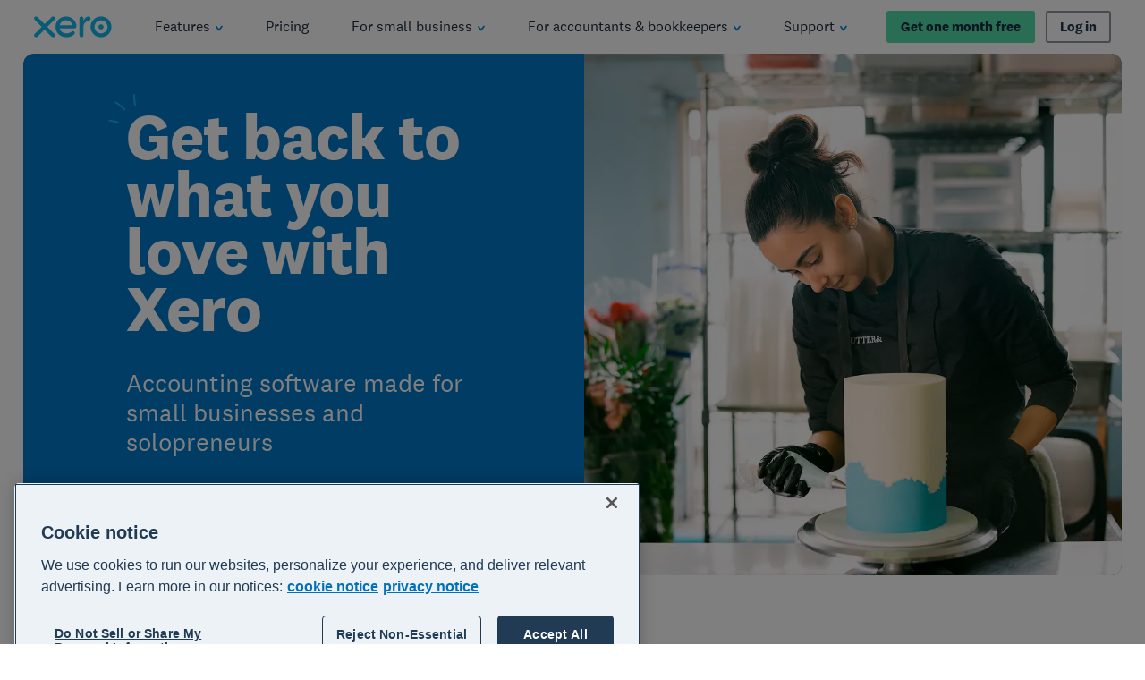

--- FILE ---
content_type: image/svg+xml
request_url: https://www.xero.com/content/dam/xero/pilot-images/admin/icons/social-media/facebook-icon.svg
body_size: 207
content:
<svg xmlns="http://www.w3.org/2000/svg">
  <defs>
    <symbol id="ico" viewBox="0 0 17 17">
      <path d="M17 2.42857V14.4815c-.1818.9894-.7273 1.709-1.6364 2.1587-.2727.1799-.6363.1799-.9091.2699h-3.3636v-.09-6.2063-.1799h2.8182V7.55556h-2.8182V6.2963c0-.44974.2727-.62963.7273-.62963H14V2.87831h-2.5455c-.1818 0-.3636 0-.5454.08994-1.27274.35979-2.00001 1.34921-2.36364 2.51852-.18182.44974-.18182.98942-.09092 1.5291v.62963h-2.0909v2.6984c0 .09 0 .1799.18181.1799h2.00001V17H2.45455c-1-.1799-1.727278-.7196-2.181823-1.619C.0909084 15.1111.0909091 14.7513 0 14.4815V2.42857C.181818 1.43915.727272.719577 1.63636.269841 1.90909.0899471 2.27273.0899471 2.54545 0H14.7273c1 .179894 1.7272.719577 2.1818 1.61905-.0909.17989 0 .44973.0909.80952z"/>
    </symbol>
  </defs>
</svg>

--- FILE ---
content_type: application/javascript
request_url: https://www.xero.com/KNV2KaKKvSTM8IEHIwl7lfJI/X5u5pDOX5mGYNt9i/biVUdhwB/Ux/FhIR0NMFkB
body_size: 184866
content:
(function(){if(typeof Array.prototype.entries!=='function'){Object.defineProperty(Array.prototype,'entries',{value:function(){var index=0;const array=this;return {next:function(){if(index<array.length){return {value:[index,array[index++]],done:false};}else{return {done:true};}},[Symbol.iterator]:function(){return this;}};},writable:true,configurable:true});}}());(function(){Gq();jvF();xvF();var Yv=function pX(KJ,HI){'use strict';var Eb=pX;switch(KJ){case dj:{qv.push(Z0);var xJ={};var UI={};try{var VX=qv.length;var d5=Cw([]);var JX=new (qA[c5()[zw(VD)].call(null,XU,D9,Cw({}))])(VK,zM[PD])[XD(typeof B0()[F5(kI)],X5([],[][[]]))?B0()[F5(kU)].call(null,k2,hD,dM,xD):B0()[F5(PD)](xn,BX,tU,P0)](c5()[zw(qb)].apply(null,[PX,YF,FI]));var fb=JX[VU()[nv(sC)](q5,KK,SO)](gD()[pb(NI)].call(null,gw,D5,N8,m5));var EM=JX[c5()[zw(rK)](PD,Ml,RJ)](fb[jN(typeof Bv()[CK(wN)],X5([],[][[]]))?Bv()[CK(PX)].call(null,Rn,dM,JK,Cw({})):Bv()[CK(Rb)](bK,RD,B2,RJ)]);var qK=JX[c5()[zw(rK)](PD,Ml,VM)](fb[B0()[F5(qD)].apply(null,[dF,D5,FI,MM])]);xJ=sp(x9,[c5()[zw(QG)](DK,B4,Up),EM,B0()[F5(fp)].call(null,lj,vU,YN,mX),qK]);var Em=new (qA[jN(typeof c5()[zw(wM)],'undefined')?c5()[zw(gG)].call(null,rX,JK,nI):c5()[zw(VD)](XU,D9,kU)])(VK,VK)[B0()[F5(kU)](k2,nI,dM,qG)](jN(typeof B0()[F5(Im)],X5([],[][[]]))?B0()[F5(PD)](Lb,Up,BU,hD):B0()[F5(LX)](fA,YG,xD,bK));var SU=Em[jN(typeof VU()[nv(AC)],X5([],[][[]]))?VU()[nv(KD)].apply(null,[GG,QU,xw]):VU()[nv(sC)](Jp,KK,SO)](gD()[pb(NI)](lm,D5,N8,AC));var vC=Em[c5()[zw(rK)](PD,Ml,Cw(Cw({})))](SU[XD(typeof Bv()[CK(QG)],X5('',[][[]]))?Bv()[CK(Rb)](EJ,RD,B2,m5):Bv()[CK(PX)](RJ,RI,K5,Cw([]))]);var GC=Em[jN(typeof c5()[zw(PD)],X5([],[][[]]))?c5()[zw(gG)].call(null,nm,rp,Xp):c5()[zw(rK)](PD,Ml,Cw([]))](SU[B0()[F5(qD)](dF,Cw({}),FI,dn)]);UI=sp(x9,[B0()[F5(XU)](Il,Cw(Cw({})),jU,Av),vC,jN(typeof n0()[kX(PX)],'undefined')?n0()[kX(KK)](sC,cp,Cw([]),IX,n5):n0()[kX(XC)](RU,Ej,hD,Pv,f2),GC]);}finally{qv.splice(Vn(VX,PD),Infinity,Z0);var pK;return pK=sp(x9,[B0()[F5(DG)].call(null,AB,R0,AU,Cw(PD)),xJ[c5()[zw(QG)].apply(null,[DK,B4,Gn])]||null,VU()[nv(ZU)].call(null,zC,nI,nr),xJ[B0()[F5(fp)](lj,Bb,YN,Bb)]||null,BG()[GM(VI)].call(null,gG,J,Cw(Cw(PD)),qD,lJ),UI[B0()[F5(XU)].call(null,Il,NU,jU,Cw({}))]||null,c5()[zw(kU)].call(null,VD,CW,RJ),UI[XD(typeof n0()[kX(Kv)],X5(B0()[F5(hD)](Pf,ZU,g5,QG),[][[]]))?n0()[kX(XC)](mK,Ej,VD,Pv,f2):n0()[kX(KK)](qG,QC,FI,H0,qI)]||null]),qv.pop(),pK;}qv.pop();}break;case c8:{qv.push(hb);var E5=DJ;var RG=XD(typeof B0()[F5(Lm)],'undefined')?B0()[F5(hD)](U0,DK,g5,KD):B0()[F5(PD)].apply(null,[ZI,Cw(Cw(VK)),cX,LM]);for(var fU=VK;qX(fU,E5);fU++){RG+=gD()[pb(Rb)](lw,DG,XU,Cw(Cw({})));E5++;}qv.pop();}break;case jT:{qv.push(Vm);var wD=qA[B0()[F5(Pv)](GO,R0,kK,QG)][Bv()[CK(QG)](WI,Nn,CU,VI)]?PD:VK;var ZX=qA[XD(typeof B0()[F5(Rb)],'undefined')?B0()[F5(Pv)].call(null,GO,AK,kK,lw):B0()[F5(PD)].call(null,AM,hD,Yn,gG)][jN(typeof Bv()[CK(AU)],X5([],[][[]]))?Bv()[CK(PX)](kI,cM,wI,kJ):Bv()[CK(Qm)](bK,lD,FD,dK)]?PD:VK;var UC=qA[B0()[F5(Pv)](GO,Im,kK,GI)][gD()[pb(Ej)].call(null,bU,jn,Wm,Rv)]?PD:zM[PD];var fK=qA[B0()[F5(Pv)].apply(null,[GO,Jp,kK,Xp])][W0()[Pp(xD)](Yb,PD,R0,pI)]?PD:zM[PD];var XG=qA[jN(typeof B0()[F5(Vv)],X5('',[][[]]))?B0()[F5(PD)](JN,VM,Mv,Cw({})):B0()[F5(Pv)].apply(null,[GO,NU,kK,Cw(Cw(PD))])][gD()[pb(Lw)](Cw(Cw(VK)),kK,kv,RJ)]?PD:VK;var PJ=qA[B0()[F5(Pv)](GO,c0,kK,RU)][jN(typeof c5()[zw(YG)],X5('',[][[]]))?c5()[zw(gG)].apply(null,[CJ,fN,kJ]):c5()[zw(NI)](c0,mB,NI)]?PD:VK;var UX=qA[B0()[F5(Pv)](GO,YN,kK,jp)][xv()[Lv(DG)](gw,LI,RU,gX)]?PD:zM[PD];var L5=qA[B0()[F5(Pv)](GO,RD,kK,Rn)][VU()[nv(NN)](vU,pp,kp)]?PD:VK;var dp=qA[B0()[F5(Pv)](GO,BX,kK,Cw(PD))][W0()[Pp(VI)].call(null,PX,VK,DI,GD)]?PD:VK;var LU=qA[Bv()[CK(D5)](RJ,DG,hJ,gX)][VU()[nv(KK)].apply(null,[lm,Km,Y5])].bind?PD:VK;var x5=qA[B0()[F5(Pv)](GO,q5,kK,DG)][B0()[F5(pD)](Kp,PX,YD,dK)]?PD:VK;var IM=qA[B0()[F5(Pv)](GO,RD,kK,QG)][Bv()[CK(jn)](BX,Rb,gr,SJ)]?PD:VK;var Dm;var nC;try{var EI=qv.length;var BC=Cw([]);Dm=qA[B0()[F5(Pv)](GO,PX,kK,bU)][n0()[kX(Av)](lm,RJ,AK,gG,ZC)]?PD:VK;}catch(ND){qv.splice(Vn(EI,PD),Infinity,Vm);Dm=zM[PD];}try{var JC=qv.length;var Ap=Cw([]);nC=qA[B0()[F5(Pv)](GO,Cw(PD),kK,mK)][VU()[nv(Gw)](Gv,gX,Pn)]?PD:VK;}catch(Hb){qv.splice(Vn(JC,PD),Infinity,Vm);nC=VK;}var ZG;return qv.pop(),ZG=X5(X5(X5(X5(X5(X5(X5(X5(X5(X5(X5(X5(X5(wD,vw(ZX,PD)),vw(UC,KK)),vw(fK,r0)),vw(XG,Yb)),vw(PJ,hD)),vw(UX,PX)),vw(L5,dn)),vw(Dm,zC)),vw(nC,Pv)),vw(dp,zM[gX])),vw(LU,TG)),vw(x5,KD)),vw(IM,Rn)),ZG;}break;case Dj:{var Fm=HI[j7];var p5=HI[xl];qv.push(cD);var On=En(null,Fm)?null:dX(VU()[nv(RU)](mK,qD,Mp),typeof qA[c5()[zw(Pv)].apply(null,[RJ,Zw,Mw])])&&Fm[qA[c5()[zw(Pv)](RJ,Zw,PX)][B0()[F5(xD)].call(null,RX,YD,qb,rX)]]||Fm[jN(typeof c5()[zw(Sn)],'undefined')?c5()[zw(gG)](TM,Om,Kv):c5()[zw(mK)].apply(null,[bK,pT,Cw(Cw(PD))])];if(dX(null,On)){var Fv,Wc,ng,nc,KL=[],Fs=Cw(VK),AH=Cw(PD);try{var Xh=qv.length;var n1=Cw({});if(ng=(On=On.call(Fm))[c5()[zw(AC)](SP,GF,mK)],jN(Wj[gD()[pb(MM)].apply(null,[NU,zC,Q,Cw(Cw([]))])](),p5)){if(XD(qA[B0()[F5(Rn)].call(null,Vg,Cw(Cw(VK)),q5,Rx)](On),On)){n1=Cw(Cw({}));return;}Fs=Cw(PD);}else for(;Cw(Fs=(Fv=ng.call(On))[c5()[zw(Av)].apply(null,[SJ,F3,Cw(VK)])])&&(KL[B0()[F5(zC)].apply(null,[RP,EJ,gX,Xp])](Fv[BG()[GM(VK)](hD,W1,KK,VK,C1)]),XD(KL[B0()[F5(VK)](C3,gw,qG,FI)],p5));Fs=Cw(VK));}catch(lL){AH=Cw(VK),Wc=lL;}finally{qv.splice(Vn(Xh,PD),Infinity,cD);try{var G3=qv.length;var FS=Cw(Cw(j7));if(Cw(Fs)&&dX(null,On[Bv()[CK(bU)](bE,VI,LA,NI)])&&(nc=On[Bv()[CK(bU)].call(null,YN,VI,LA,RU)](),XD(qA[B0()[F5(Rn)].apply(null,[Vg,RD,q5,zE])](nc),nc))){FS=Cw(Cw({}));return;}}finally{qv.splice(Vn(G3,PD),Infinity,cD);if(FS){qv.pop();}if(AH)throw Wc;}if(n1){qv.pop();}}var OV;return qv.pop(),OV=KL,OV;}qv.pop();}break;case JB:{qv.push(YE);try{var Qz=qv.length;var kk=Cw(Cw(j7));var RH=X5(X5(X5(X5(X5(X5(X5(X5(X5(X5(X5(X5(X5(X5(X5(X5(X5(X5(X5(X5(X5(X5(X5(X5(qA[l1()[jL(KD)](sC,lz,dn,RJ)](qA[n0()[kX(TG)].apply(null,[gw,m1,BX,Pv,ls])][xv()[Lv(Lw)].call(null,v3,TO,Cw(VK),XC)]),vw(qA[l1()[jL(KD)](sC,lz,dn,mX)](qA[n0()[kX(TG)].call(null,Gn,m1,hb,Pv,ls)][W0()[Pp(YN)](SJ,Dd,zE,Hd)]),zM[r0])),vw(qA[l1()[jL(KD)].apply(null,[sC,lz,dn,RJ])](qA[n0()[kX(TG)].apply(null,[YD,m1,Vv,Pv,ls])][c5()[zw(Qm)](jd,x7,dn)]),zM[mK])),vw(qA[jN(typeof l1()[jL(YN)],X5(B0()[F5(hD)].apply(null,[Yr,rK,g5,KD]),[][[]]))?l1()[jL(zC)](QN,KK,vE,MM):l1()[jL(KD)].apply(null,[sC,lz,dn,DK])](qA[n0()[kX(TG)](qb,m1,c0,Pv,ls)][XD(typeof c5()[zw(mX)],'undefined')?c5()[zw(v3)](fp,dx,NU):c5()[zw(gG)].call(null,O3,bP,EJ)]),r0)),vw(qA[l1()[jL(KD)].call(null,sC,lz,dn,WI)](qA[VU()[nv(zC)](sC,Jp,dS)][VU()[nv(LL)].call(null,KK,MM,L)]),zM[YD])),vw(qA[jN(typeof l1()[jL(RU)],X5(B0()[F5(hD)].call(null,Yr,Cw(Cw({})),g5,c0),[][[]]))?l1()[jL(zC)](pL,vS,dz,qD):l1()[jL(KD)].call(null,sC,lz,dn,zC)](qA[XD(typeof n0()[kX(Pv)],X5([],[][[]]))?n0()[kX(TG)](gX,m1,NI,Pv,ls):n0()[kX(KK)](lw,lk,GR,bd,xN)][W0()[Pp(zE)](TG,Bc,gw,HR)]),hD)),vw(qA[l1()[jL(KD)](sC,lz,dn,Gn)](qA[n0()[kX(TG)](lm,m1,NE,Pv,ls)][gD()[pb(Gw)](Kv,pD,IA,vU)]),PX)),vw(qA[XD(typeof l1()[jL(gX)],X5([],[][[]]))?l1()[jL(KD)](sC,lz,dn,vU):l1()[jL(zC)].apply(null,[cL,ck,fN,xD])](qA[n0()[kX(TG)](DK,m1,YN,Pv,ls)][jN(typeof Bv()[CK(dn)],X5('',[][[]]))?Bv()[CK(PX)].apply(null,[NE,tP,vE,kU]):Bv()[CK(Mw)](Jp,kK,mx,Up)]),dn)),vw(qA[l1()[jL(KD)].call(null,sC,lz,dn,RJ)](qA[n0()[kX(TG)].call(null,Yb,m1,kZ,Pv,ls)][XD(typeof B0()[F5(FI)],'undefined')?B0()[F5(NE)](X,SJ,RJ,Cw(Cw([]))):B0()[F5(PD)](sE,jp,GV,Gv)]),zM[KK])),vw(qA[l1()[jL(KD)](sC,lz,dn,D5)](qA[n0()[kX(TG)](GR,m1,Cw(VK),Pv,ls)][B0()[F5(Gw)](TL,Tx,PX,Cw(Cw({})))]),Pv)),vw(qA[l1()[jL(KD)](sC,lz,dn,c0)](qA[n0()[kX(TG)].call(null,Yb,m1,wk,Pv,ls)][xv()[Lv(qc)](wR,CU,Cw(Cw(VK)),qD)]),gG)),vw(qA[jN(typeof l1()[jL(Rn)],'undefined')?l1()[jL(zC)](Kk,nS,Pn,Av):l1()[jL(KD)](sC,lz,dn,FP)](qA[n0()[kX(TG)](VD,m1,lw,Pv,ls)][XD(typeof VU()[nv(KK)],X5('',[][[]]))?VU()[nv(cS)](GR,RD,hW):VU()[nv(KD)].call(null,dn,bc,x1)]),TG)),vw(qA[XD(typeof l1()[jL(lm)],'undefined')?l1()[jL(KD)].call(null,sC,lz,dn,MM):l1()[jL(zC)](xS,cs,AC,FP)](qA[n0()[kX(TG)].apply(null,[wN,m1,c0,Pv,ls])][c5()[zw(FV)](MM,Wl,Cw(Cw(VK)))]),KD)),vw(qA[l1()[jL(KD)].call(null,sC,lz,dn,RD)](qA[XD(typeof n0()[kX(VK)],X5([],[][[]]))?n0()[kX(TG)].call(null,xD,m1,Cw(Cw([])),Pv,ls):n0()[kX(KK)](wk,cH,kJ,Gx,bx)][Bv()[CK(Gz)](hD,r0,YV,q5)]),Wj[Bv()[CK(rR)](RJ,N1,hB,Cw(Cw({})))]())),vw(qA[l1()[jL(KD)].apply(null,[sC,lz,dn,VD])](qA[n0()[kX(TG)].apply(null,[D5,m1,Cw(PD),Pv,ls])][c5()[zw(w3)](Rn,YE,bK)]),zM[vU])),vw(qA[l1()[jL(KD)](sC,lz,dn,bK)](qA[n0()[kX(TG)](qD,m1,mX,Pv,ls)][XD(typeof Sz()[P1(dn)],X5([],[][[]]))?Sz()[P1(Kv)].call(null,sh,TG,DI,bU,Cw({})):Sz()[P1(gG)](dc,wk,tH,Pd,mX)]),zM[DK])),vw(qA[l1()[jL(KD)](sC,lz,dn,Av)](qA[n0()[kX(TG)](qb,m1,ss,Pv,ls)][xv()[Lv(m1)](nH,ER,Cw(Cw([])),Rv)]),NU)),vw(qA[XD(typeof l1()[jL(kZ)],'undefined')?l1()[jL(KD)](sC,lz,dn,GR):l1()[jL(zC)](bE,JZ,Dg,Xp)](qA[n0()[kX(TG)].apply(null,[Jp,m1,fZ,Pv,ls])][B0()[F5(jU)](WW,TG,ss,dn)]),RU)),vw(qA[l1()[jL(KD)].apply(null,[sC,lz,dn,m5])](qA[n0()[kX(TG)](q5,m1,sC,Pv,ls)][xv()[Lv(SP)].apply(null,[wM,OL,Av,Pv])]),YD)),vw(qA[XD(typeof l1()[jL(Yb)],X5([],[][[]]))?l1()[jL(KD)](sC,lz,dn,ss):l1()[jL(zC)](Ad,Ej,WZ,PX)](qA[n0()[kX(TG)].apply(null,[kI,m1,gw,Pv,ls])][VU()[nv(gw)].call(null,kU,jp,w7)]),zM[Im])),vw(qA[l1()[jL(KD)](sC,lz,dn,Up)](qA[n0()[kX(TG)].call(null,vU,m1,Cw(Cw({})),Pv,ls)][Bv()[CK(lD)](MM,Lw,j9,hD)]),m5)),vw(qA[l1()[jL(KD)](sC,lz,dn,QG)](qA[XD(typeof n0()[kX(TG)],X5(B0()[F5(hD)](Yr,XC,g5,NI),[][[]]))?n0()[kX(TG)](Mw,m1,Rv,Pv,ls):n0()[kX(KK)].apply(null,[c0,MP,lw,H3,XV])][B3()[kh(lm)].apply(null,[RU,ZH,Jp,tg])]),DK)),vw(qA[l1()[jL(KD)].apply(null,[sC,lz,dn,YN])](qA[jN(typeof n0()[kX(KK)],X5(B0()[F5(hD)].call(null,Yr,KK,g5,RD),[][[]]))?n0()[kX(KK)].apply(null,[Up,ZE,lm,zR,PZ]):n0()[kX(TG)](wN,m1,YG,Pv,ls)][VU()[nv(ZL)].apply(null,[gX,Gz,FB])]),zM[Sn])),vw(qA[l1()[jL(KD)](sC,lz,dn,P0)](qA[gD()[pb(bU)].call(null,VI,LS,gB,Cw([]))][xv()[Lv(hD)](rR,cp,Rx,KK)]),bU)),vw(qA[l1()[jL(KD)](sC,lz,dn,QG)](qA[VU()[nv(zC)](Cw({}),Jp,dS)][B3()[kh(AC)](hD,fg,gX,kd)]),dK));var vs;return qv.pop(),vs=RH,vs;}catch(GS){qv.splice(Vn(Qz,PD),Infinity,YE);var XZ;return qv.pop(),XZ=VK,XZ;}qv.pop();}break;case wr:{qv.push(Ss);throw new (qA[gD()[pb(SJ)].call(null,hb,ZU,AZ,Cw(Cw(PD)))])(Bv()[CK(jp)](SJ,BX,Lj,FI));}break;case j7:{var Hg=HI[j7];qv.push(RN);var Td;return Td=qA[B0()[F5(Rn)](sx,R0,q5,gG)][B0()[F5(GI)](FL,BX,U3,WI)](Hg)[gD()[pb(Nn)].apply(null,[VM,cP,RR,Cw(Cw([]))])](function(VS){return Hg[VS];})[VK],qv.pop(),Td;}break;case FT:{var Ik=HI[j7];qv.push(Ic);if(qA[Bv()[CK(hD)].apply(null,[bE,EJ,P8,Cw(PD)])][BG()[GM(RU)](dn,OL,lw,RD,BV)](Ik)){var FR;return qv.pop(),FR=Ik,FR;}qv.pop();}break;case WF:{qv.push(kL);qA[c5()[zw(Rv)](m5,md,sC)](function(){return pX.apply(this,[c8,arguments]);},nE);qv.pop();}break;case Dl:{var pS=HI[j7];qv.push(Ag);if(jN([XD(typeof W0()[Pp(KD)],X5([],[][[]]))?W0()[Pp(YG)].apply(null,[hD,Rb,SJ,sY]):W0()[Pp(r0)](VP,Ys,QG,tS),B3()[kh(DK)].apply(null,[zC,Gw,Sn,Fl]),gD()[pb(Qm)](Up,Lw,UU,YD)][B0()[F5(bK)].call(null,EA,Cw(PD),Av,bK)](pS[xv()[Lv(Rb)](Mw,Mm,RU,Cw(Cw({})))][c5()[zw(R0)].call(null,Av,OX,ss)]),xL(PD))){qv.pop();return;}qA[c5()[zw(Rv)].apply(null,[m5,b0,YD])](function(){var vd=Cw({});qv.push(Mc);try{var JE=qv.length;var Wk=Cw(xl);if(Cw(vd)&&pS[xv()[Lv(Rb)](Mw,bD,BX,DK)]&&(pS[xv()[Lv(Rb)](Mw,bD,Cw(Cw(VK)),NI)][gD()[pb(XU)].call(null,EJ,PD,N0,Mw)](VU()[nv(Nn)].call(null,Bb,bU,VG))||pS[XD(typeof xv()[Lv(RU)],X5([],[][[]]))?xv()[Lv(Rb)].apply(null,[Mw,bD,Xp,Cw(Cw({}))]):xv()[Lv(r0)].call(null,Sd,ZU,SJ,Cw(Cw({})))][gD()[pb(XU)](xD,PD,N0,P0)](VU()[nv(x1)](Yb,QG,Am)))){vd=Cw(Cw([]));}}catch(GZ){qv.splice(Vn(JE,PD),Infinity,Mc);pS[XD(typeof xv()[Lv(kU)],'undefined')?xv()[Lv(Rb)].call(null,Mw,bD,Gn,Cw(Cw({}))):xv()[Lv(r0)].call(null,BL,YP,NE,GI)][jN(typeof xv()[Lv(PX)],X5([],[][[]]))?xv()[Lv(r0)].call(null,mR,zZ,c0,nI):xv()[Lv(EJ)](Pv,tv,Up,RU)](new (qA[xv()[Lv(FI)](fp,mp,Cw(PD),Cw(PD))])(l1()[jL(XC)].call(null,RJ,PU,dn,xD),sp(x9,[Bv()[CK(Rv)](EJ,RJ,KG,Cw({})),Cw(Cw(xl)),jN(typeof BG()[GM(Pv)],X5(jN(typeof B0()[F5(PX)],'undefined')?B0()[F5(PD)](Px,Gn,lm,zE):B0()[F5(hD)](gj,Jp,g5,KD),[][[]]))?BG()[GM(hD)](J3,dd,AK,FI,Av):BG()[GM(dK)].call(null,gG,Vb,c0,wk,kU),Cw([]),Bv()[CK(VD)](Mw,Vv,dc,rK),Cw(Cw({}))])));}if(Cw(vd)&&jN(pS[XD(typeof c5()[zw(AC)],X5('',[][[]]))?c5()[zw(rX)](BX,dT,Cw({})):c5()[zw(gG)](wI,Ix,XC)],VU()[nv(zP)].call(null,Cw(Cw({})),xD,vM))){vd=Cw(Cw([]));}if(vd){pS[xv()[Lv(Rb)].call(null,Mw,bD,rK,Mw)][xv()[Lv(EJ)].call(null,Pv,tv,TG,Vv)](new (qA[XD(typeof xv()[Lv(XC)],'undefined')?xv()[Lv(FI)].apply(null,[fp,mp,sC,Im]):xv()[Lv(r0)](mR,ck,Im,gw)])(jN(typeof B0()[F5(NE)],X5([],[][[]]))?B0()[F5(PD)].call(null,Vk,Cw(Cw(VK)),wx,FI):B0()[F5(Yk)].call(null,Jn,DI,DG,xD),sp(x9,[XD(typeof Bv()[CK(PD)],X5('',[][[]]))?Bv()[CK(Rv)].call(null,Cw(Cw([])),RJ,KG,Cw(Cw({}))):Bv()[CK(PX)].call(null,rc,Cc,Uk,KK),Cw(j7),XD(typeof BG()[GM(TG)],X5(XD(typeof B0()[F5(zC)],'undefined')?B0()[F5(hD)](gj,kI,g5,Cw(Cw(PD))):B0()[F5(PD)].call(null,Oz,xD,qc,WI),[][[]]))?BG()[GM(dK)](gG,Vb,kZ,bU,kU):BG()[GM(hD)].apply(null,[wM,j3,Vv,KK,bL]),Cw([]),XD(typeof Bv()[CK(Yb)],X5('',[][[]]))?Bv()[CK(VD)].call(null,KK,Vv,dc,Cw(Cw({}))):Bv()[CK(PX)].call(null,kI,CE,Od,rX),Cw(Cw([]))])));}qv.pop();},VK);qv.pop();}break;case l4:{var rV=HI[j7];qv.push(m3);var IS=rV[XD(typeof gD()[pb(lw)],'undefined')?gD()[pb(Nn)].call(null,Cw({}),cP,UP,FI):gD()[pb(Kv)](YG,E3,YE,KD)](function(Hg){return pX.apply(this,[j7,arguments]);});var k3;return k3=IS[xv()[Lv(NU)](vU,PR,TG,FI)](gD()[pb(rK)].call(null,sC,DI,PZ,q5)),qv.pop(),k3;}break;case OW:{var MV=HI[j7];var Bd=HI[xl];qv.push(gk);if(En(Bd,null)||xx(Bd,MV[B0()[F5(VK)](Cc,D5,qG,rX)]))Bd=MV[B0()[F5(VK)](Cc,Pv,qG,rK)];for(var CH=zM[PD],kR=new (qA[Bv()[CK(hD)](Xp,EJ,TD,Cw(Cw(VK)))])(Bd);qX(CH,Bd);CH++)kR[CH]=MV[CH];var Eh;return qv.pop(),Eh=kR,Eh;}break;case Gf:{var gc;var NH;var cx;qv.push(fV);for(gc=VK;qX(gc,HI[B0()[F5(VK)](mB,Cw([]),qG,QG)]);gc+=zM[r0]){cx=HI[gc];}NH=cx[n0()[kX(zE)].apply(null,[gw,Ds,RD,hD,gP])]();if(qA[B0()[F5(Pv)](OI,sC,kK,GG)].bmak[c5()[zw(BV)](dK,gn,gX)][NH]){qA[B0()[F5(Pv)](OI,kZ,kK,kZ)].bmak[c5()[zw(BV)](dK,gn,xD)][NH].apply(qA[B0()[F5(Pv)](OI,Cw(PD),kK,Av)].bmak[jN(typeof c5()[zw(kz)],X5('',[][[]]))?c5()[zw(gG)](SE,Dz,GG):c5()[zw(BV)].apply(null,[dK,gn,Av])],cx);}qv.pop();}break;case mf:{var gS=HI[j7];qv.push(DZ);var qR=B0()[F5(hD)].apply(null,[xm,T1,g5,zE]);var Ec=Bv()[CK(ZH)](QG,wk,SN,Gn);var DL=VK;var Jz=gS[B0()[F5(fR)](b4,sC,fZ,lm)]();while(qX(DL,Jz[B0()[F5(VK)](cb,Cw(PD),qG,GR)])){if(sS(Ec[B0()[F5(bK)].apply(null,[Lj,bK,Av,NE])](Jz[XD(typeof B0()[F5(gG)],X5('',[][[]]))?B0()[F5(dn)](qN,wN,Jp,qb):B0()[F5(PD)](Mg,PX,ps,Kv)](DL)),zM[PD])||sS(Ec[B0()[F5(bK)].call(null,Lj,rc,Av,bU)](Jz[B0()[F5(dn)](qN,Cw(Cw(PD)),Jp,NE)](X5(DL,PD))),VK)){qR+=zM[r0];}else{qR+=VK;}DL=X5(DL,KK);}var YZ;return qv.pop(),YZ=qR,YZ;}break;}};var XD=function(A3,Ac){return A3!==Ac;};var Bx=function(){Kc=["\x6c\x65\x6e\x67\x74\x68","\x41\x72\x72\x61\x79","\x63\x6f\x6e\x73\x74\x72\x75\x63\x74\x6f\x72","\x6e\x75\x6d\x62\x65\x72"];};var gh=function kH(wc,hP){var wS=kH;var lH=Yg(new Number(hA),Rg);var xH=lH;lH.set(wc);do{switch(xH+wc){case U8:{return qv.pop(),lc=qZ[V1],lc;}break;case wA:{nz[xv()[Lv(Rn)].apply(null,[q5,AI,Cw({}),Cw(PD)])]=function(Ld){qv.push(Lb);var tx=Ld&&Ld[VU()[nv(YD)](Cw(Cw({})),Lw,dU)]?function OH(){var Kz;qv.push(tg);return Kz=Ld[VU()[nv(YG)](hD,rc,tj)],qv.pop(),Kz;}:function Wh(){return Ld;};nz[VU()[nv(SJ)].apply(null,[Gv,ss,FC])](tx,gD()[pb(Rn)].call(null,lm,QG,Qh,qG),tx);var RZ;return qv.pop(),RZ=tx,RZ;};wc+=OW;}break;case Yf:{wc+=gO;N3[VU()[nv(KK)](rc,Km,Zh)]=new (qA[gD()[pb(RU)].apply(null,[r0,zP,hS,FI])])();N3[VU()[nv(KK)].call(null,ZU,Km,Zh)][B0()[F5(NU)](hw,Jp,r0,Cw([]))]=B3()[kh(VK)](DK,Up,Pv,ML);}break;case BO:{nz[B0()[F5(TG)].call(null,XJ,sC,DI,rX)]=function(Bz,hL){return kH.apply(this,[rB,arguments]);};nz[VU()[nv(m5)](Rn,kU,Nb)]=XD(typeof B0()[F5(RU)],X5([],[][[]]))?B0()[F5(hD)].call(null,P5,QG,g5,Bb):B0()[F5(PD)].apply(null,[Gk,VK,hN,qb]);var dH;return dH=nz(nz[gD()[pb(c0)](Cw(VK),nk,dF,FP)]=PD),qv.pop(),dH;}break;case Aj:{qv.push(Fx);var CR={};nz[c5()[zw(dn)].call(null,XC,Ij,xD)]=wz;nz[VU()[nv(c0)](Cw(VK),Qm,EK)]=CR;wc-=X2;}break;case x4:{nz[XD(typeof Bv()[CK(zC)],X5('',[][[]]))?Bv()[CK(TG)](RJ,DK,qJ,Cw(Cw(PD))):Bv()[CK(PX)].apply(null,[MM,Vz,AS,Cw({})])]=function(nV,Ng){if(rd(Ng,PD))nV=nz(nV);qv.push(Lg);if(rd(Ng,zC)){var LR;return qv.pop(),LR=nV,LR;}if(rd(Ng,Yb)&&jN(typeof nV,XD(typeof xv()[Lv(Rn)],'undefined')?xv()[Lv(Pv)](N1,W5,D5,gG):xv()[Lv(r0)](mP,OE,Cw(PD),Sn))&&nV&&nV[VU()[nv(YD)].call(null,qD,Lw,DU)]){var Uc;return qv.pop(),Uc=nV,Uc;}var sH=qA[XD(typeof B0()[F5(PX)],X5([],[][[]]))?B0()[F5(Rn)].apply(null,[k5,Cw(Cw(VK)),q5,m5]):B0()[F5(PD)](cg,SJ,Dg,q5)][xv()[Lv(TG)].call(null,Vv,db,mX,vU)](null);nz[Bv()[CK(dn)](Rx,kU,qN,dK)](sH);qA[B0()[F5(Rn)].call(null,k5,SJ,q5,Rv)][XD(typeof VU()[nv(c0)],X5([],[][[]]))?VU()[nv(NU)](Cw(Cw([])),Up,gU):VU()[nv(KD)](vU,bz,SZ)](sH,VU()[nv(YG)].apply(null,[bK,rc,w7]),sp(x9,[c5()[zw(zC)](ss,dI,Cw(PD)),Cw(j7),BG()[GM(VK)].call(null,hD,jS,Rn,sC,C1),nV]));if(rd(Ng,KK)&&dX(typeof nV,gD()[pb(TG)].apply(null,[VM,BV,tv,Cw(Cw({}))])))for(var Pk in nV)nz[VU()[nv(SJ)](ss,ss,FM)](sH,Pk,function(fL){return nV[fL];}.bind(null,Pk));var tE;return qv.pop(),tE=sH,tE;};wc+=sW;}break;case K9:{var Bz=hP[j7];var hL=hP[xl];qv.push(g5);var Ak;return Ak=qA[B0()[F5(Rn)](wh,Cw(Cw(VK)),q5,Cw(Cw(VK)))][VU()[nv(KK)].call(null,Cw(VK),Km,hz)][c5()[zw(TG)](Bb,kE,DK)].call(Bz,hL),qv.pop(),Ak;}break;case f9:{wc+=El;nz[VU()[nv(SJ)].apply(null,[m5,ss,JM])]=function(WE,Sc,HZ){qv.push(TR);if(Cw(nz[B0()[F5(TG)](Ez,R0,DI,Cw([]))](WE,Sc))){qA[B0()[F5(Rn)](dN,NU,q5,NU)][VU()[nv(NU)].call(null,Cw(VK),Up,zh)](WE,Sc,sp(x9,[c5()[zw(zC)](ss,EN,RD),Cw(j7),xv()[Lv(zC)](rc,xc,kZ,KD),HZ]));}qv.pop();};}break;case q8:{nz[XD(typeof Bv()[CK(zC)],X5('',[][[]]))?Bv()[CK(dn)].call(null,Cw(VK),kU,Xw,ss):Bv()[CK(PX)].call(null,Cw([]),Cd,Pc,dK)]=function(Qs){return sp.apply(this,[Tl,arguments]);};wc-=lq;}break;case Nr:{wc-=lT;qA[B0()[F5(Pv)](UF,SJ,kK,Cw({}))][jN(typeof B0()[F5(PD)],'undefined')?B0()[F5(PD)](fh,Cw(Cw([])),QE,Cw(PD)):B0()[F5(SJ)](Kk,Cw({}),SP,Cw(PD))]=function(QH){qv.push(qz);var hh=B0()[F5(hD)].call(null,WU,v3,g5,KK);var VH=B0()[F5(RU)].apply(null,[J,Cw({}),D5,zE]);var IH=qA[Bv()[CK(Yb)].call(null,GI,xD,TN,Cw(Cw({})))](QH);for(var Kh,hE,Qk=VK,xh=VH;IH[B0()[F5(dn)](Tf,RU,Jp,Cw([]))](gR(Qk,zM[PD]))||(xh=xv()[Lv(c0)].call(null,Rb,Tm,vU,mK),Qc(Qk,PD));hh+=xh[XD(typeof B0()[F5(PX)],X5('',[][[]]))?B0()[F5(dn)](Tf,dn,Jp,ZU):B0()[F5(PD)].call(null,ER,gX,Wd,v3)](rd(qb,Ws(Kh,Vn(zM[KK],sz(Qc(Qk,zM[r0]),zM[KK])))))){hE=IH[gD()[pb(YD)].apply(null,[zE,KK,kN,Cw([])])](Qk+=fd(r0,Yb));if(xx(hE,WL)){throw new N3(B0()[F5(YD)].call(null,FB,Cw(VK),LX,Cw(Cw(VK))));}Kh=gR(vw(Kh,zC),hE);}var Zg;return qv.pop(),Zg=hh,Zg;};}break;case KW:{wc+=BA;for(var lE=PD;qX(lE,hP[B0()[F5(VK)].call(null,jq,dK,qG,Cw(Cw({})))]);lE++){var bs=hP[lE];if(XD(bs,null)&&XD(bs,undefined)){for(var Qd in bs){if(qA[B0()[F5(Rn)].apply(null,[nU,MM,q5,LM])][jN(typeof VU()[nv(PD)],X5([],[][[]]))?VU()[nv(KD)](Gv,dK,Uz):VU()[nv(KK)](RD,Km,xb)][c5()[zw(TG)](Bb,hO,R0)].call(bs,Qd)){rx[Qd]=bs[Qd];}}}}}break;case YA:{var nz=function(Rk){qv.push(Og);if(CR[Rk]){var wd;return wd=CR[Rk][jN(typeof c5()[zw(hD)],X5([],[][[]]))?c5()[zw(gG)](VN,Az,WI):c5()[zw(hD)].call(null,Xp,UK,Cw([]))],qv.pop(),wd;}var qS=CR[Rk]=sp(x9,[jN(typeof VU()[nv(PX)],X5([],[][[]]))?VU()[nv(KD)].apply(null,[Cw(VK),wV,Fc]):VU()[nv(TG)].apply(null,[gX,Bb,qN]),Rk,VU()[nv(Rn)](Tx,SJ,NZ),Cw(Cw(j7)),c5()[zw(hD)].apply(null,[Xp,UK,m5]),{}]);wz[Rk].call(qS[c5()[zw(hD)].call(null,Xp,UK,mX)],qS,qS[c5()[zw(hD)](Xp,UK,qD)],nz);qS[VU()[nv(Rn)](RJ,SJ,NZ)]=Cw(Cw([]));var WV;return WV=qS[jN(typeof c5()[zw(hD)],X5([],[][[]]))?c5()[zw(gG)].apply(null,[Z3,PS,v3]):c5()[zw(hD)](Xp,UK,MM)],qv.pop(),WV;};wc+=d7;}break;case fW:{wc+=rl;qv.pop();}break;case J2:{var js;wc+=f7;return qv.pop(),js=rx,js;}break;case Qq:{return qv.pop(),qg=Fd[JP],qg;}break;case G2:{var wz=hP[j7];wc-=O4;}break;case d4:{var Lc=hP[j7];var Rh=hP[xl];qv.push(Fx);if(jN(Lc,null)||jN(Lc,undefined)){throw new (qA[gD()[pb(SJ)].call(null,XC,ZU,Fw,gG)])(c5()[zw(Rn)](Yk,T0,q5));}wc+=wr;var rx=qA[B0()[F5(Rn)].apply(null,[nU,Cw({}),q5,Cw(PD)])](Lc);}break;case k9:{var nd=hP[j7];qv.push(Rv);this[gD()[pb(NU)](Tx,Jp,hN,Vv)]=nd;wc+=pB;qv.pop();}break;case rl:{var N3=function(nd){return kH.apply(this,[NY,arguments]);};qv.push(M1);wc+=T2;if(jN(typeof qA[jN(typeof B0()[F5(YG)],'undefined')?B0()[F5(PD)].call(null,q1,DK,j3,rK):B0()[F5(SJ)].apply(null,[Kk,Cw({}),SP,Rv])],n0()[kX(VK)].apply(null,[wN,wM,Cw(Cw(VK)),zC,Is]))){var Mz;return qv.pop(),Mz=Cw({}),Mz;}}break;case Y7:{wc+=c7;var Gs=hP[j7];var Y1=hP[xl];qv.push(f1);if(XD(typeof qA[B0()[F5(Rn)](Ms,qD,q5,m5)][jN(typeof VU()[nv(SJ)],X5([],[][[]]))?VU()[nv(KD)].apply(null,[Cw(Cw([])),RR,zz]):VU()[nv(DK)](sC,Mw,L)],n0()[kX(VK)].apply(null,[Im,wM,P0,zC,dP]))){qA[B0()[F5(Rn)](Ms,P0,q5,v3)][VU()[nv(NU)].call(null,Cw([]),Up,MS)](qA[jN(typeof B0()[F5(KD)],X5('',[][[]]))?B0()[F5(PD)].apply(null,[Ic,Cw(Cw(VK)),Cd,Cw(Cw({}))]):B0()[F5(Rn)].call(null,Ms,Cw({}),q5,D5)],VU()[nv(DK)](QG,Mw,L),sp(x9,[BG()[GM(VK)](hD,CJ,PD,T1,C1),function(Lc,Rh){return kH.apply(this,[Q9,arguments]);},c5()[zw(c0)](Kv,zc,qb),Cw(j7),jN(typeof B0()[F5(Yb)],X5([],[][[]]))?B0()[F5(PD)](Ud,D5,QL,QG):B0()[F5(c0)](Cz,TG,wR,PX),Cw(Cw(xl))]));}(function(){return kH.apply(this,[Dj,arguments]);}());qv.pop();}break;case CF:{var qZ=hP[j7];var V1=hP[xl];var vk=hP[g7];qv.push(zk);qA[B0()[F5(Rn)](tU,Cw(Cw(VK)),q5,FP)][VU()[nv(NU)](AC,Up,GP)](qZ,V1,sp(x9,[BG()[GM(VK)](hD,Lx,lm,Av,C1),vk,XD(typeof c5()[zw(YD)],X5([],[][[]]))?c5()[zw(zC)](ss,hk,RD):c5()[zw(gG)](CL,tg,Pv),Cw(VK),B0()[F5(c0)](Uh,PX,wR,NU),Cw(VK),c5()[zw(c0)](Kv,wg,FP),Cw(zM[PD])]));var lc;wc+=ZF;}break;case Pj:{var hZ=hP[j7];qv.push(JK);var mZ=sp(x9,[B0()[F5(vU)](KV,m5,Im,zC),hZ[VK]]);wc-=B;Us(PD,hZ)&&(mZ[VU()[nv(bE)](sC,LL,nE)]=hZ[PD]),Us(KK,hZ)&&(mZ[Sz()[P1(PD)](D1,NE,Sn,gG,Pv)]=hZ[KK],mZ[B0()[F5(Im)](RX,DK,AK,bK)]=hZ[r0]),this[B3()[kh(Yb)].call(null,gG,NP,wk,Xd)][B0()[F5(zC)].apply(null,[SE,DG,gX,Cw(PD)])](mZ);qv.pop();}break;case Gj:{var Iz=hP[j7];wc+=OO;qv.push(VE);var SR=Iz[gD()[pb(Sn)](Kv,qc,XJ,NI)]||{};SR[XD(typeof VU()[nv(Jp)],X5([],[][[]]))?VU()[nv(FP)](Cw({}),Ej,bR):VU()[nv(KD)](Yb,DJ,Tk)]=c5()[zw(gX)].apply(null,[dn,th,SJ]),delete SR[xv()[Lv(33)].call(null,37,1088,80,62)],Iz[gD()[pb(Sn)].call(null,fZ,qc,XJ,dn)]=SR;qv.pop();}break;case xY:{var Fd=hP[j7];var JP=hP[xl];var Sk=hP[g7];qv.push(dE);wc-=Z2;qA[B0()[F5(Rn)].apply(null,[TZ,PX,q5,c0])][VU()[nv(NU)](kJ,Up,cn)](Fd,JP,sp(x9,[BG()[GM(VK)](hD,MR,Cw([]),gG,C1),Sk,c5()[zw(zC)](ss,n5,q5),Cw(VK),jN(typeof B0()[F5(LM)],X5([],[][[]]))?B0()[F5(PD)](Y5,wk,VK,GI):B0()[F5(c0)].call(null,x3,dK,wR,Gv),Cw(zM[PD]),c5()[zw(c0)].call(null,Kv,bR,zE),Cw(VK)]));var qg;}break;case WY:{wc+=xT;var IE=hP[j7];qv.push(kK);var RS=sp(x9,[B0()[F5(vU)](rS,FP,Im,Gv),IE[zM[PD]]]);Us(PD,IE)&&(RS[XD(typeof VU()[nv(qG)],X5('',[][[]]))?VU()[nv(bE)].apply(null,[Cw({}),LL,dL]):VU()[nv(KD)].apply(null,[Xp,Om,Nc])]=IE[PD]),Us(KK,IE)&&(RS[jN(typeof Sz()[P1(r0)],X5([],[][[]]))?Sz()[P1(gG)](Bg,r0,Cg,D1,Up):Sz()[P1(PD)](Ug,mK,Sn,gG,ZU)]=IE[KK],RS[B0()[F5(Im)].call(null,NL,rX,AK,Cw(VK))]=IE[zM[TG]]),this[B3()[kh(Yb)](gG,NP,kU,EE)][B0()[F5(zC)].call(null,EP,YN,gX,bE)](RS);qv.pop();}break;case EF:{wc-=L4;var Z1=hP[j7];qv.push(dx);var Id=Z1[gD()[pb(Sn)].call(null,nI,qc,jI,mX)]||{};Id[VU()[nv(FP)](jp,Ej,gx)]=c5()[zw(gX)](dn,b3,v3),delete Id[xv()[Lv(33)].call(null,37,1177,98,51)],Z1[gD()[pb(Sn)](c0,qc,jI,ss)]=Id;qv.pop();}break;case Nj:{var X3=hP[j7];var UH=hP[xl];var g3=hP[g7];qv.push(d1);qA[B0()[F5(Rn)].call(null,ER,D5,q5,kU)][VU()[nv(NU)](mK,Up,ZD)](X3,UH,sp(x9,[BG()[GM(VK)](hD,RL,Up,Bb,C1),g3,c5()[zw(zC)](ss,vz,AC),Cw(VK),B0()[F5(c0)].apply(null,[LI,Cw(Cw({})),wR,nI]),Cw(VK),c5()[zw(c0)].apply(null,[Kv,nP,KK]),Cw(VK)]));var fP;return qv.pop(),fP=X3[UH],fP;}break;case jf:{var vZ=hP[j7];qv.push(vE);wc-=W2;var Q3=sp(x9,[B0()[F5(vU)].apply(null,[hB,RD,Im,Cw(Cw([]))]),vZ[zM[PD]]]);Us(zM[r0],vZ)&&(Q3[VU()[nv(bE)].apply(null,[Cw(Cw(VK)),LL,pw])]=vZ[zM[r0]]),Us(KK,vZ)&&(Q3[Sz()[P1(PD)](Q0,VK,Sn,gG,kZ)]=vZ[KK],Q3[B0()[F5(Im)](O0,Cw(VK),AK,Rb)]=vZ[r0]),this[XD(typeof B3()[kh(m5)],X5(B0()[F5(hD)](p9,Cw([]),g5,KD),[][[]]))?B3()[kh(Yb)](gG,NP,wk,dI):B3()[kh(Pv)](KH,cz,LM,tH)][B0()[F5(zC)](dJ,vU,gX,Cw(Cw(VK)))](Q3);qv.pop();}break;case N2:{var Nx=hP[j7];qv.push(LN);var D3=Nx[jN(typeof gD()[pb(RJ)],X5([],[][[]]))?gD()[pb(Kv)].apply(null,[zC,Oz,XE,lm]):gD()[pb(Sn)](NU,qc,JJ,DG)]||{};D3[VU()[nv(FP)].apply(null,[ss,Ej,A1])]=c5()[zw(gX)](dn,WM,Cw([])),delete D3[xv()[Lv(33)](37,1361,Cw({}),44)],Nx[gD()[pb(Sn)](NE,qc,JJ,RJ)]=D3;wc-=KA;qv.pop();}break;}}while(xH+wc!=Cj);};var Ig=function(){return DS.apply(this,[g7,arguments]);};var rd=function(jg,tk){return jg&tk;};var pE=function(){qv=(Wj.sjs_se_global_subkey?Wj.sjs_se_global_subkey.push(Vh):Wj.sjs_se_global_subkey=[Vh])&&Wj.sjs_se_global_subkey;};var xx=function(Xz,wH){return Xz>wH;};var k1=function(){return l3.apply(this,[l4,arguments]);};var px=function(){return l3.apply(this,[tq,arguments]);};var fS=function(){return l3.apply(this,[Dj,arguments]);};var cZ=function mg(QP,KR){'use strict';var f3=mg;switch(QP){case VY:{qv.push(lS);var p1=[B0()[F5(Mw)](kq,Im,lw,Gn),XD(typeof xv()[Lv(KD)],'undefined')?xv()[Lv(rc)].apply(null,[Kv,PG,Rv,Cw(VK)]):xv()[Lv(r0)](P0,tP,Bb,Cw({})),VU()[nv(Xp)](Vv,rX,sM),gD()[pb(kJ)].call(null,Kv,SP,k8,AK),W0()[Pp(c0)](SJ,Yb,AK,mH),xv()[Lv(vU)].call(null,vc,Xm,rX,c0),B3()[kh(dn)].call(null,gX,Sn,BX,pz),XD(typeof VU()[nv(mK)],X5('',[][[]]))?VU()[nv(NE)](Yb,wk,qH):VU()[nv(KD)].apply(null,[Rv,HL,WI]),VU()[nv(wk)].apply(null,[jp,qd,dC]),VU()[nv(fZ)](NU,RU,ZI),VU()[nv(Rb)](Rb,Bc,Ow),B0()[F5(R0)](nb,Cw([]),Gz,Cw(Cw([]))),Sz()[P1(TG)].call(null,KE,R0,T1,XC,RD),Bv()[CK(Sn)](Xp,R0,qn,YD),VU()[nv(Mw)](RJ,kK,p0),jN(typeof c5()[zw(PD)],X5([],[][[]]))?c5()[zw(gG)](FE,jx,KK):c5()[zw(MM)].call(null,Rv,O5,Av),VU()[nv(R0)](PD,kI,nX),c5()[zw(Bb)].apply(null,[kU,Gm,YN]),Bv()[CK(mX)](m5,rX,gP,Cw(Cw({}))),XD(typeof VU()[nv(gX)],X5('',[][[]]))?VU()[nv(AK)](dK,jd,lC):VU()[nv(KD)](Jp,J3,Mc),BG()[GM(PX)](kZ,pV,bU,qb,nH),XD(typeof xv()[Lv(rc)],X5('',[][[]]))?xv()[Lv(Im)].call(null,zP,MN,vU,KD):xv()[Lv(r0)](GE,TE,lw,P0),l1()[jL(dn)].apply(null,[TV,GP,AC,YD]),VU()[nv(Gv)].call(null,Cw(Cw(PD)),qb,gJ),l1()[jL(TG)].call(null,Im,jk,VI,c0),xv()[Lv(MM)](U3,YM,zE,FI),VU()[nv(wN)](qD,nk,jJ)];if(En(typeof qA[n0()[kX(TG)](DG,m1,Rx,Pv,rz)][gD()[pb(qb)](DG,FV,M5,KD)],VU()[nv(RU)](Tx,qD,ID))){var Nk;return qv.pop(),Nk=null,Nk;}var AR=p1[jN(typeof B0()[F5(Jp)],X5('',[][[]]))?B0()[F5(PD)].call(null,vR,kU,sL,c0):B0()[F5(VK)](TU,xD,qG,Pv)];var YR=XD(typeof B0()[F5(wN)],'undefined')?B0()[F5(hD)](EX,KD,g5,Gn):B0()[F5(PD)](VK,RJ,qH,Cw([]));for(var Tg=VK;qX(Tg,AR);Tg++){var Kd=p1[Tg];if(XD(qA[jN(typeof n0()[kX(c0)],'undefined')?n0()[kX(KK)](jp,Ss,RD,EL,TZ):n0()[kX(TG)].call(null,rX,m1,VK,Pv,rz)][gD()[pb(qb)](Cw(Cw(PD)),FV,M5,rX)][Kd],undefined)){YR=B0()[F5(hD)](EX,QG,g5,FP)[W0()[Pp(VK)].call(null,PX,Av,Im,FH)](YR,gD()[pb(rK)](DI,DI,L0,gw))[W0()[Pp(VK)].apply(null,[PX,Av,Vv,FH])](Tg);}}var UL;return qv.pop(),UL=YR,UL;}break;case FT:{var U1;qv.push(ZZ);return U1=jN(typeof qA[B0()[F5(Pv)].apply(null,[hW,Rn,kK,SJ])][jN(typeof VU()[nv(bE)],X5('',[][[]]))?VU()[nv(KD)].call(null,Cw(Cw({})),b3,AC):VU()[nv(kJ)](Yb,Tx,rZ)],n0()[kX(VK)](AK,wM,NU,zC,VE))||jN(typeof qA[B0()[F5(Pv)].apply(null,[hW,Rx,kK,Jp])][xv()[Lv(Bb)](AC,rn,qG,YN)],jN(typeof n0()[kX(PD)],X5(XD(typeof B0()[F5(Yb)],X5('',[][[]]))?B0()[F5(hD)].call(null,I,BX,g5,dn):B0()[F5(PD)](Wg,RU,hD,bK),[][[]]))?n0()[kX(KK)](q5,wV,kZ,AV,IL):n0()[kX(VK)](mK,wM,YD,zC,VE))||jN(typeof qA[B0()[F5(Pv)](hW,Cw(Cw({})),kK,GR)][jN(typeof gD()[pb(YN)],X5('',[][[]]))?gD()[pb(Kv)].call(null,bU,N1,pL,RD):gD()[pb(VM)].call(null,Cw(Cw(VK)),qG,Zn,Gn)],jN(typeof n0()[kX(hD)],'undefined')?n0()[kX(KK)](AC,w1,Cw(Cw([])),Lh,IR):n0()[kX(VK)].apply(null,[hb,wM,VI,zC,VE])),qv.pop(),U1;}break;case Dj:{qv.push(wg);try{var Jk=qv.length;var UZ=Cw({});var Bs;return Bs=Cw(Cw(qA[B0()[F5(Pv)](RE,T1,kK,c0)][Bv()[CK(xD)](kZ,vU,qw,VK)])),qv.pop(),Bs;}catch(Hx){qv.splice(Vn(Jk,PD),Infinity,wg);var F1;return qv.pop(),F1=Cw(xl),F1;}qv.pop();}break;case c8:{qv.push(OR);try{var LE=qv.length;var Dc=Cw({});var bh;return bh=Cw(Cw(qA[B0()[F5(Pv)](hU,LM,kK,Cw(Cw({})))][Bv()[CK(Jp)](Xp,gw,EL,mX)])),qv.pop(),bh;}catch(J1){qv.splice(Vn(LE,PD),Infinity,OR);var Hh;return qv.pop(),Hh=Cw([]),Hh;}qv.pop();}break;case sW:{qv.push(VD);var mh;return mh=Cw(Cw(qA[B0()[F5(Pv)].apply(null,[GD,Gv,kK,DK])][Bv()[CK(bE)](VK,Mw,cs,Cw(Cw([])))])),qv.pop(),mh;}break;case x2:{qv.push(Wg);try{var Eg=qv.length;var Oc=Cw(Cw(j7));var Ph=X5(qA[l1()[jL(KD)].apply(null,[sC,P3,dn,kZ])](qA[jN(typeof B0()[F5(c0)],X5([],[][[]]))?B0()[F5(PD)](Bb,TG,jd,YG):B0()[F5(Pv)].call(null,Yc,NI,kK,Cw(PD))][c5()[zw(GI)](RU,Nc,rX)]),vw(qA[XD(typeof l1()[jL(hD)],X5(B0()[F5(hD)](AZ,DG,g5,kJ),[][[]]))?l1()[jL(KD)](sC,P3,dn,FI):l1()[jL(zC)].call(null,bx,GG,wg,AC)](qA[jN(typeof B0()[F5(bE)],X5([],[][[]]))?B0()[F5(PD)].call(null,jV,kJ,TG,PD):B0()[F5(Pv)](Yc,qG,kK,Cw({}))][jN(typeof c5()[zw(YN)],X5([],[][[]]))?c5()[zw(gG)](Vx,QZ,WI):c5()[zw(gw)](mX,WS,Kv)]),PD));Ph+=X5(vw(qA[XD(typeof l1()[jL(hD)],'undefined')?l1()[jL(KD)](sC,P3,dn,FI):l1()[jL(zC)].apply(null,[Lz,JL,Jc,FP])](qA[B0()[F5(Pv)](Yc,AK,kK,kI)][gD()[pb(D5)].apply(null,[WI,Vv,K1,Up])]),Wj[n0()[kX(c0)](SJ,LP,Pv,r0,dZ)]()),vw(qA[l1()[jL(KD)](sC,P3,dn,dK)](qA[B0()[F5(Pv)].call(null,Yc,Rb,kK,Cw(Cw([])))][VU()[nv(qb)](kJ,AK,Yx)]),r0));Ph+=X5(vw(qA[l1()[jL(KD)](sC,P3,dn,Xp)](qA[B0()[F5(Pv)](Yc,NU,kK,Cw(Cw({})))][B0()[F5(AK)](kp,Av,w3,Im)]),Yb),vw(qA[l1()[jL(KD)].call(null,sC,P3,dn,Av)](qA[XD(typeof B0()[F5(zC)],X5('',[][[]]))?B0()[F5(Pv)](Yc,Cw(Cw(PD)),kK,ss):B0()[F5(PD)](TM,SJ,D5,mX)][l1()[jL(Rn)].apply(null,[XC,ph,VI,RD])]),hD));Ph+=X5(vw(qA[l1()[jL(KD)](sC,P3,dn,Up)](qA[B0()[F5(Pv)](Yc,Cw({}),kK,PD)][Bv()[CK(rc)](DI,jn,Mc,Tx)]),PX),vw(qA[l1()[jL(KD)](sC,P3,dn,qG)](qA[B0()[F5(Pv)](Yc,vU,kK,mX)][B0()[F5(Gv)].call(null,s3,NU,rK,dn)]),dn));Ph+=X5(vw(qA[l1()[jL(KD)](sC,P3,dn,Kv)](qA[XD(typeof B0()[F5(bE)],'undefined')?B0()[F5(Pv)](Yc,VI,kK,hb):B0()[F5(PD)](vE,DK,Mh,RJ)][gD()[pb(Up)].apply(null,[RJ,v3,lz,Sn])]),zC),vw(qA[l1()[jL(KD)](sC,P3,dn,dK)](qA[B0()[F5(Pv)](Yc,NI,kK,ss)][XD(typeof VU()[nv(gw)],X5('',[][[]]))?VU()[nv(rK)](R0,VI,jc):VU()[nv(KD)].call(null,NE,NS,dg)]),Pv));Ph+=X5(vw(qA[l1()[jL(KD)](sC,P3,dn,Yb)](qA[B0()[F5(Pv)].apply(null,[Yc,NI,kK,sC])][xv()[Lv(GI)](gX,Ms,WI,Cw(PD))]),gG),vw(qA[jN(typeof l1()[jL(PD)],'undefined')?l1()[jL(zC)](Es,jP,mP,YN):l1()[jL(KD)].apply(null,[sC,P3,dn,FI])](qA[B0()[F5(Pv)].apply(null,[Yc,Cw(PD),kK,YN])][c5()[zw(T1)].apply(null,[v3,sE,KK])]),TG));Ph+=X5(vw(qA[l1()[jL(KD)](sC,P3,dn,Yb)](qA[XD(typeof B0()[F5(Gn)],'undefined')?B0()[F5(Pv)](Yc,nI,kK,FI):B0()[F5(PD)].apply(null,[Fh,VD,Xc,Pv])][VU()[nv(VM)](ss,LM,z0)]),KD),vw(qA[l1()[jL(KD)].call(null,sC,P3,dn,qb)](qA[B0()[F5(Pv)].call(null,Yc,rK,kK,Tx)][gD()[pb(bK)].call(null,bK,Cg,tb,nI)]),Rn));Ph+=X5(vw(qA[l1()[jL(KD)](sC,P3,dn,NE)](qA[B0()[F5(Pv)](Yc,ZU,kK,Gn)][VU()[nv(D5)](VK,zE,XS)]),c0),vw(qA[l1()[jL(KD)].apply(null,[sC,P3,dn,PX])](qA[B0()[F5(Pv)].call(null,Yc,Cw(Cw([])),kK,Cw(PD))][XD(typeof gD()[pb(Gv)],X5('',[][[]]))?gD()[pb(lw)].apply(null,[DK,NN,Vm,VK]):gD()[pb(Kv)](MM,BL,AL,RU)]),SJ));Ph+=X5(vw(qA[l1()[jL(KD)](sC,P3,dn,VK)](qA[B0()[F5(Pv)].apply(null,[Yc,YD,kK,T1])][jN(typeof gD()[pb(kJ)],X5('',[][[]]))?gD()[pb(Kv)](Cw(Cw([])),rZ,Xp,Kv):gD()[pb(BX)].call(null,YN,rk,Wd,LM)]),NU),vw(qA[l1()[jL(KD)](sC,P3,dn,VK)](qA[jN(typeof B0()[F5(nI)],'undefined')?B0()[F5(PD)](lR,dK,wR,PD):B0()[F5(Pv)].apply(null,[Yc,rc,kK,sC])][XD(typeof xv()[Lv(bK)],X5([],[][[]]))?xv()[Lv(gw)](Vc,CM,RD,GI):xv()[Lv(r0)](I3,gL,Kv,Rb)]),RU));Ph+=X5(vw(qA[l1()[jL(KD)](sC,P3,dn,GI)](qA[B0()[F5(Pv)].apply(null,[Yc,Xp,kK,q5])][Bv()[CK(vU)].apply(null,[zC,kZ,cN,lw])]),YD),vw(qA[XD(typeof l1()[jL(PD)],X5([],[][[]]))?l1()[jL(KD)](sC,P3,dn,DI):l1()[jL(zC)](Ns,TL,Jd,Gv)](qA[B0()[F5(Pv)](Yc,Xp,kK,Cw(Cw(VK)))][B0()[F5(wN)](XH,fZ,x1,Cw(Cw([])))]),YG));Ph+=X5(vw(qA[XD(typeof l1()[jL(dn)],X5([],[][[]]))?l1()[jL(KD)](sC,P3,dn,AK):l1()[jL(zC)](ER,DE,pR,bE)](qA[B0()[F5(Pv)](Yc,kZ,kK,YN)][B0()[F5(kJ)].apply(null,[gJ,vU,qc,Cw(Cw(PD))])]),m5),vw(qA[l1()[jL(KD)](sC,P3,dn,GR)](qA[B0()[F5(Pv)](Yc,DG,kK,Cw(PD))][Bv()[CK(Im)](Gv,WI,WR,NE)]),zM[VI]));Ph+=X5(vw(qA[l1()[jL(KD)](sC,P3,dn,q5)](qA[B0()[F5(Pv)](Yc,wN,kK,fZ)][jN(typeof gD()[pb(rc)],'undefined')?gD()[pb(Kv)].call(null,VM,sd,Ed,FI):gD()[pb(Vv)].call(null,XC,SJ,O1,wN)]),VI),vw(qA[l1()[jL(KD)](sC,P3,dn,kZ)](qA[B0()[F5(Pv)].call(null,Yc,Mw,kK,mX)][n0()[kX(SJ)].call(null,hD,VK,EJ,DK,ph)]),bU));Ph+=X5(vw(qA[l1()[jL(KD)](sC,P3,dn,sC)](qA[B0()[F5(Pv)].call(null,Yc,Cw(VK),kK,XC)][gD()[pb(qG)].apply(null,[hD,kz,jI,GG])]),dK),vw(qA[l1()[jL(KD)](sC,P3,dn,jp)](qA[B0()[F5(Pv)].call(null,Yc,mX,kK,v3)][l1()[jL(c0)](hs,sd,KD,VD)]),XC));Ph+=X5(vw(qA[l1()[jL(KD)](sC,P3,dn,vU)](qA[B0()[F5(Pv)].call(null,Yc,Pv,kK,Cw(Cw(PD)))][VU()[nv(Up)](KK,Vc,OZ)]),Kv),vw(qA[l1()[jL(KD)].apply(null,[sC,P3,dn,Vv])](qA[B0()[F5(Pv)].call(null,Yc,KK,kK,Cw(Cw([])))][n0()[kX(NU)](mX,Xx,vU,c0,sd)]),mK));Ph+=X5(vw(qA[l1()[jL(KD)](sC,P3,dn,m5)](qA[B0()[F5(Pv)](Yc,rK,kK,jp)][XD(typeof l1()[jL(KD)],X5([],[][[]]))?l1()[jL(SJ)].call(null,r0,w1,bU,kJ):l1()[jL(zC)](UE,Cg,AK,Mw)]),gX),vw(qA[jN(typeof l1()[jL(KD)],X5(B0()[F5(hD)](AZ,Rn,g5,lw),[][[]]))?l1()[jL(zC)](bS,Lm,B1,RD):l1()[jL(KD)](sC,P3,dn,nI)](qA[B0()[F5(Pv)].apply(null,[Yc,WI,kK,Xp])][W0()[Pp(SJ)].call(null,m5,tP,lm,ZE)]),kZ));Ph+=X5(vw(qA[jN(typeof l1()[jL(Pv)],X5(B0()[F5(hD)](AZ,hD,g5,jp),[][[]]))?l1()[jL(zC)].call(null,Ix,wP,r1,Rx):l1()[jL(KD)].apply(null,[sC,P3,dn,LM])](qA[B0()[F5(Pv)](Yc,rK,kK,Up)][gD()[pb(LM)](dn,gw,sR,Gn)]),FP),vw(qA[l1()[jL(KD)](sC,P3,dn,GI)](qA[B0()[F5(Pv)](Yc,mX,kK,TG)][XD(typeof c5()[zw(Kv)],'undefined')?c5()[zw(nI)].apply(null,[jE,tL,Cw(Cw(PD))]):c5()[zw(gG)](OS,Tx,q5)]),Gn));Ph+=X5(X5(vw(qA[l1()[jL(KD)](sC,P3,dn,GG)](qA[xv()[Lv(dn)](P0,WD,hD,Cw({}))][B0()[F5(qb)](Dv,Cw(Cw(VK)),hb,Gn)]),lm),vw(qA[l1()[jL(KD)](sC,P3,dn,Yb)](qA[B0()[F5(Pv)].call(null,Yc,qG,kK,r0)][B3()[kh(TG)](Rn,lJ,RJ,dZ)]),AC)),vw(qA[l1()[jL(KD)].call(null,sC,P3,dn,Mw)](qA[B0()[F5(Pv)].apply(null,[Yc,Cw(Cw(VK)),kK,dn])][c5()[zw(Xp)].call(null,tP,Ks,Cw(Cw([])))]),Av));var jh;return jh=Ph[B0()[F5(Bb)].call(null,K3,Yb,vc,Cw(Cw([])))](),qv.pop(),jh;}catch(Yh){qv.splice(Vn(Eg,PD),Infinity,Wg);var rs;return rs=c5()[zw(Yb)](DG,qE,zE),qv.pop(),rs;}qv.pop();}break;case s7:{var BS=KR[j7];qv.push(qV);try{var nR=qv.length;var BP=Cw(Cw(j7));if(jN(BS[n0()[kX(TG)](Up,m1,NE,Pv,Sp)][xv()[Lv(T1)](EJ,Hm,Gn,Cw(Cw(PD)))],undefined)){var cE;return cE=Bv()[CK(MM)].apply(null,[YN,FV,fv,Cw(VK)]),qv.pop(),cE;}if(jN(BS[jN(typeof n0()[kX(dn)],X5([],[][[]]))?n0()[kX(KK)](xD,Kx,GI,n5,P0):n0()[kX(TG)](YN,m1,Cw(Cw(VK)),Pv,Sp)][xv()[Lv(T1)](EJ,Hm,Cw(Cw({})),sC)],Cw(Cw(j7)))){var fk;return fk=c5()[zw(Yb)].call(null,DG,TJ,LM),qv.pop(),fk;}var Tz;return Tz=Bv()[CK(KK)].call(null,Cw(Cw({})),LX,nN,Cw(Cw(VK))),qv.pop(),Tz;}catch(PP){qv.splice(Vn(nR,PD),Infinity,qV);var Pg;return Pg=B0()[F5(rK)](mD,kZ,KK,Rb),qv.pop(),Pg;}qv.pop();}break;case g7:{var pP=KR[j7];var lh=KR[xl];qv.push(PL);if(dX(typeof qA[xv()[Lv(dn)].apply(null,[P0,vI,Cw(Cw([])),Cw(VK)])][VU()[nv(bK)](wk,FP,wb)],VU()[nv(RU)](GI,qD,MH))){qA[xv()[Lv(dn)].call(null,P0,vI,Cw(VK),Mw)][XD(typeof VU()[nv(gG)],X5([],[][[]]))?VU()[nv(bK)].apply(null,[gG,FP,wb]):VU()[nv(KD)](bU,CS,j1)]=B0()[F5(hD)].apply(null,[Zw,FP,g5,sC])[W0()[Pp(VK)].call(null,PX,Av,nI,gg)](pP,xv()[Lv(c0)].apply(null,[Rb,xR,rX,Up]))[W0()[Pp(VK)](PX,Av,RD,gg)](lh,n0()[kX(RU)](nI,Ih,Sn,GI,Yn));}qv.pop();}break;case ZT:{var M3=KR[j7];var BR=KR[xl];qv.push(Rc);if(Cw(Jh(M3,BR))){throw new (qA[gD()[pb(SJ)](Gv,ZU,rC,RD)])(n0()[kX(YD)].call(null,SJ,m5,RJ,AC,zh));}qv.pop();}break;case KF:{var VL=KR[j7];var Y3=KR[xl];qv.push(Xs);var gz=Y3[B0()[F5(BX)](PZ,Bb,nk,D5)];var S1=Y3[VU()[nv(jp)](Rn,qG,qM)];var DP=Y3[n0()[kX(m5)](Gn,hb,RD,TG,OL)];var Ls=Y3[W0()[Pp(m5)](NU,Gv,P0,vE)];var ds=Y3[B0()[F5(Vv)].apply(null,[sA,m5,b1,q5])];var Hz=Y3[gD()[pb(RJ)](Cw(Cw(PD)),wR,mC,Xp)];var Nh=Y3[gD()[pb(qD)](zE,rK,zH,rc)];var vP=Y3[XD(typeof l1()[jL(RU)],X5([],[][[]]))?l1()[jL(YD)](pg,Lk,SJ,P0):l1()[jL(zC)](wE,xZ,wZ,DI)];var ld;return ld=B0()[F5(hD)](Ep,lw,g5,Av)[W0()[Pp(VK)].apply(null,[PX,Av,Im,fx])](VL)[W0()[Pp(VK)](PX,Av,zC,fx)](gz,gD()[pb(rK)].apply(null,[wk,DI,FM,gX]))[W0()[Pp(VK)](PX,Av,Tx,fx)](S1,gD()[pb(rK)](q5,DI,FM,PX))[jN(typeof W0()[Pp(RU)],'undefined')?W0()[Pp(r0)](zC,AE,NI,hH):W0()[Pp(VK)](PX,Av,NU,fx)](DP,gD()[pb(rK)].call(null,Av,DI,FM,lw))[W0()[Pp(VK)](PX,Av,WI,fx)](Ls,gD()[pb(rK)].call(null,Rv,DI,FM,bU))[W0()[Pp(VK)].apply(null,[PX,Av,YG,fx])](ds,gD()[pb(rK)](Cw([]),DI,FM,wN))[W0()[Pp(VK)](PX,Av,kU,fx)](Hz,gD()[pb(rK)](kZ,DI,FM,D5))[XD(typeof W0()[Pp(YD)],X5([],[][[]]))?W0()[Pp(VK)](PX,Av,ss,fx):W0()[Pp(r0)].call(null,qV,Tc,q5,kx)](Nh,gD()[pb(rK)].apply(null,[kJ,DI,FM,Cw(PD)]))[jN(typeof W0()[Pp(SJ)],X5([],[][[]]))?W0()[Pp(r0)](sg,XP,kU,jR):W0()[Pp(VK)](PX,Av,Rv,fx)](vP,XD(typeof gD()[pb(Yb)],'undefined')?gD()[pb(DK)](Tx,R0,Gp,Gv):gD()[pb(Kv)].apply(null,[MM,Vs,Y5,KK])),qv.pop(),ld;}break;case jT:{var Th=Cw({});qv.push(WP);try{var Mx=qv.length;var EH=Cw(Cw(j7));if(qA[B0()[F5(Pv)].apply(null,[QE,gw,kK,VK])][jN(typeof Bv()[CK(dn)],X5([],[][[]]))?Bv()[CK(PX)].apply(null,[sC,BL,zg,Cw(Cw(PD))]):Bv()[CK(Jp)](Cw(Cw([])),gw,bk,Bb)]){qA[B0()[F5(Pv)](QE,Cw(Cw({})),kK,NE)][Bv()[CK(Jp)](Kv,gw,bk,Cw(PD))][B3()[kh(Rn)].apply(null,[dn,NN,ZU,Mv])](Sz()[P1(KD)](Cx,RU,Kv,hD,Rn),jN(typeof c5()[zw(qb)],X5('',[][[]]))?c5()[zw(gG)](md,mL,ss):c5()[zw(kJ)].apply(null,[WI,sL,Gv]));qA[XD(typeof B0()[F5(XC)],X5([],[][[]]))?B0()[F5(Pv)](QE,bE,kK,Cw(Cw({}))):B0()[F5(PD)].apply(null,[Dx,Kv,PH,gw])][Bv()[CK(Jp)].apply(null,[Cw([]),gw,bk,xD])][n0()[kX(VI)].call(null,GR,XL,m5,gG,NR)](Sz()[P1(KD)](Cx,Sn,Kv,hD,DK));Th=Cw(Cw([]));}}catch(rE){qv.splice(Vn(Mx,PD),Infinity,WP);}var tZ;return qv.pop(),tZ=Th,tZ;}break;case HF:{qv.push(rk);var pZ=gD()[pb(Tx)].apply(null,[qG,FI,Is,sC]);var mE=VU()[nv(kI)].apply(null,[AC,NU,Es]);for(var hg=Wj[gD()[pb(MM)].apply(null,[PX,zC,FK,GG])]();qX(hg,Cs);hg++)pZ+=mE[B0()[F5(dn)](qx,YN,Jp,FP)](qA[VU()[nv(zC)](Cw({}),Jp,Uh)][xv()[Lv(mX)](zC,wh,kZ,v3)](sz(qA[VU()[nv(zC)](Cw(Cw([])),Jp,Uh)][gD()[pb(Rb)](MM,DG,Uk,gX)](),mE[B0()[F5(VK)](dN,rK,qG,VI)])));var Gh;return qv.pop(),Gh=pZ,Gh;}break;case MW:{var Xg=KR[j7];qv.push(bZ);var zd=Bv()[CK(MM)](GG,FV,O5,YG);try{var HN=qv.length;var Mk=Cw(Cw(j7));if(Xg[jN(typeof n0()[kX(VK)],'undefined')?n0()[kX(KK)](bK,OL,kI,bU,mX):n0()[kX(TG)].apply(null,[PX,m1,Cw(Cw([])),Pv,lV])][B3()[kh(SJ)].call(null,KD,Rn,kZ,SL)]){var Rd=Xg[XD(typeof n0()[kX(VI)],X5([],[][[]]))?n0()[kX(TG)](Kv,m1,RJ,Pv,lV):n0()[kX(KK)](kJ,K5,bE,gd,bk)][B3()[kh(SJ)].call(null,KD,Rn,bU,SL)][B0()[F5(Bb)](Ed,Yb,vc,Pv)]();var vx;return qv.pop(),vx=Rd,vx;}else{var sP;return qv.pop(),sP=zd,sP;}}catch(GH){qv.splice(Vn(HN,PD),Infinity,bZ);var Ex;return qv.pop(),Ex=zd,Ex;}qv.pop();}break;case tq:{var Q1=KR[j7];qv.push(Dg);var ks=BG()[GM(SJ)].apply(null,[KK,UE,xD,AC,wN]);var cR=BG()[GM(SJ)].apply(null,[KK,UE,RD,GG,wN]);if(Q1[xv()[Lv(dn)](P0,TN,Yb,Cw({}))]){var G1=Q1[xv()[Lv(dn)].apply(null,[P0,TN,GR,zE])][Bv()[CK(wk)](kI,YN,hO,Im)](Bv()[CK(fZ)].call(null,FI,Gz,rg,kI));var DR=G1[B0()[F5(kU)].apply(null,[HK,Xp,dM,Cw(Cw(PD))])](c5()[zw(qb)].apply(null,[PX,rG,bE]));if(DR){var jz=DR[VU()[nv(sC)](qb,KK,sB)](gD()[pb(NI)](lm,D5,Um,mX));if(jz){ks=DR[jN(typeof c5()[zw(Bb)],X5([],[][[]]))?c5()[zw(gG)].apply(null,[MM,J3,PX]):c5()[zw(rK)](PD,xE,Cw(Cw([])))](jz[Bv()[CK(Rb)](Vv,RD,Nd,ZU)]);cR=DR[c5()[zw(rK)].call(null,PD,xE,q5)](jz[B0()[F5(qD)](Sd,DI,FI,Cw(Cw([])))]);}}}var DH;return DH=sp(x9,[n0()[kX(bU)](bE,KP,Im,TG,Ms),ks,l1()[jL(YG)].call(null,lR,Ms,Rn,c0),cR]),qv.pop(),DH;}break;case PY:{var PE=KR[j7];qv.push(EL);var nL;return nL=Cw(Cw(PE[XD(typeof n0()[kX(Pv)],X5(XD(typeof B0()[F5(Yb)],'undefined')?B0()[F5(hD)](IF,Cw(Cw(VK)),g5,qb):B0()[F5(PD)].apply(null,[p3,Cw(PD),ZN,R0]),[][[]]))?n0()[kX(TG)](sC,m1,ss,Pv,VJ):n0()[kX(KK)](QG,nI,GR,Bk,XC)]))&&Cw(Cw(PE[n0()[kX(TG)].call(null,VD,m1,Cw(Cw(PD)),Pv,VJ)][gD()[pb(qb)](Jp,FV,jM,Cw(Cw({})))]))&&PE[n0()[kX(TG)].call(null,Jp,m1,Cw(Cw({})),Pv,VJ)][gD()[pb(qb)](bE,FV,jM,GG)][VK]&&jN(PE[n0()[kX(TG)](Tx,m1,Rn,Pv,VJ)][gD()[pb(qb)](NI,FV,jM,Gv)][VK][B0()[F5(Bb)].call(null,VG,Xp,vc,KD)](),xv()[Lv(Up)].apply(null,[Lw,AI,rK,Cw(Cw({}))]))?Bv()[CK(KK)].apply(null,[Cw(PD),LX,pM,BX]):c5()[zw(Yb)].apply(null,[DG,KG,rX]),qv.pop(),nL;}break;}};var VZ=function(Ek){if(Ek==null)return -1;try{var bH=0;for(var rP=0;rP<Ek["length"];rP++){var Zx=Ek["charCodeAt"](rP);if(Zx<128){bH=bH+Zx;}}return bH;}catch(Yd){return -2;}};var mz=function(){if(qA["Date"]["now"]&&typeof qA["Date"]["now"]()==='number'){return qA["Date"]["now"]();}else{return +new (qA["Date"])();}};var dk=function(){if(qA["Date"]["now"]&&typeof qA["Date"]["now"]()==='number'){return qA["Math"]["round"](qA["Date"]["now"]()/1000);}else{return qA["Math"]["round"](+new (qA["Date"])()/1000);}};var jZ=function(){return ["\x6c\x65\x6e\x67\x74\x68","\x41\x72\x72\x61\x79","\x63\x6f\x6e\x73\x74\x72\x75\x63\x74\x6f\x72","\x6e\x75\x6d\x62\x65\x72"];};var gE=function(z3){try{if(z3!=null&&!qA["isNaN"](z3)){var Oh=qA["parseFloat"](z3);if(!qA["isNaN"](Oh)){return Oh["toFixed"](2);}}}catch(FZ){}return -1;};var KZ=function(){return ["\x6c\x65\x6e\x67\x74\x68","\x41\x72\x72\x61\x79","\x63\x6f\x6e\x73\x74\x72\x75\x63\x74\x6f\x72","\x6e\x75\x6d\x62\x65\x72"];};var Nz=function Rz(TH,xd){var mk=Rz;for(TH;TH!=Zj;TH){switch(TH){case vF:{return L1(x9,[nx]);}break;case pB:{TH+=X4;var nx=X5([],[]);var bV=n3[ES];var rH=Vn(bV.length,PD);}break;case C9:{while(sS(rH,VK)){var dR=Qc(Vn(X5(rH,xk),qv[Vn(qv.length,PD)]),mV.length);var Dh=CV(bV,rH);var UR=CV(mV,dR);nx+=DS(qW,[rd(gR(r3(Dh),r3(UR)),gR(Dh,UR))]);rH--;}TH=vF;}break;case jr:{TH-=Z9;return QR;}break;case YB:{var HH=UV[lg];TH-=A9;var HS=Vn(HH.length,PD);if(sS(HS,VK)){do{var gZ=Qc(Vn(X5(HS,W3),qv[Vn(qv.length,PD)]),IP.length);var c1=CV(HH,HS);var tR=CV(IP,gZ);qL+=DS(qW,[rd(r3(rd(c1,tR)),gR(c1,tR))]);HS--;}while(sS(HS,VK));}}break;case sW:{var xk=xd[j7];TH+=Yf;var hx=xd[xl];var ES=xd[g7];var OP=xd[NY];var mV=n3[qD];}break;case s9:{TH+=ET;var YH=X5([],[]);var Fk=nZ[vV];for(var LZ=Vn(Fk.length,PD);sS(LZ,VK);LZ--){var BZ=Qc(Vn(X5(LZ,zS),qv[Vn(qv.length,PD)]),VR.length);var gH=CV(Fk,LZ);var Ok=CV(VR,BZ);YH+=DS(qW,[rd(gR(r3(gH),r3(Ok)),gR(gH,Ok))]);}}break;case f9:{return L1(KF,[qL]);}break;case OO:{TH+=EF;return cc;}break;case hl:{var Os=xd[j7];TH=jr;var QR=X5([],[]);var WH=Vn(Os.length,PD);if(sS(WH,VK)){do{QR+=Os[WH];WH--;}while(sS(WH,VK));}}break;case UO:{var ZS=xd[j7];lx.Z8=Rz(hl,[ZS]);while(qX(lx.Z8.length,m8))lx.Z8+=lx.Z8;TH+=Er;}break;case tl:{qv.push(Zd);nh=function(Ps){return Rz.apply(this,[UO,arguments]);};TH+=v7;JH(UB,[Cw(Cw(VK)),lm,fH,RD]);qv.pop();}break;case Df:{TH-=tA;return l3(UB,[YH]);}break;case ml:{var R1=xd[j7];TH=OO;var cc=X5([],[]);var ZP=Vn(R1.length,PD);if(sS(ZP,VK)){do{cc+=R1[ZP];ZP--;}while(sS(ZP,VK));}}break;case MF:{TH=Zj;return Vd;}break;case Dl:{TH+=RF;var Jg=xd[j7];Bh.BB=Rz(ml,[Jg]);while(qX(Bh.BB.length,sC))Bh.BB+=Bh.BB;}break;case Q9:{TH=Zj;qv.push(K5);Jx=function(Fz){return Rz.apply(this,[Dl,arguments]);};L1.call(null,wr,[RU,SH,NI,AC]);qv.pop();}break;case d4:{var kP=xd[j7];var Yz=X5([],[]);for(var R3=Vn(kP.length,PD);sS(R3,VK);R3--){Yz+=kP[R3];}return Yz;}break;case s7:{TH+=Zl;var Pz=xd[j7];Js.Vr=Rz(d4,[Pz]);while(qX(Js.Vr.length,Xj))Js.Vr+=Js.Vr;}break;case jY:{TH+=m7;qv.push(Ck);Ux=function(T3){return Rz.apply(this,[s7,arguments]);};Js(jp,FE,Zh);qv.pop();}break;case Ql:{var Ts=xd[j7];var lg=xd[xl];var W3=xd[g7];var IP=UV[Im];var qL=X5([],[]);TH+=Uq;}break;case MW:{var vV=xd[j7];TH=s9;var zS=xd[xl];var Hs=xd[g7];var VR=nZ[bU];}break;case Jf:{var pH=xd[j7];TH=MF;var Vd=X5([],[]);var S3=Vn(pH.length,PD);while(sS(S3,VK)){Vd+=pH[S3];S3--;}}break;case Tl:{TH+=t9;var hd=xd[j7];ms.HB=Rz(Jf,[hd]);while(qX(ms.HB.length,LX))ms.HB+=ms.HB;}break;case FT:{qv.push(vh);V3=function(zs){return Rz.apply(this,[Tl,arguments]);};ms(Md,Cw(Cw({})),Bc,nI);TH+=jF;qv.pop();}break;}}};var gs=function(sZ){return +sZ;};var Ox=function Qg(jH,XR){'use strict';var HE=Qg;switch(jH){case UO:{var dh=XR[j7];qv.push(Kg);var Zs=dh[XD(typeof n0()[kX(hD)],'undefined')?n0()[kX(TG)](VI,m1,kU,Pv,Tn):n0()[kX(KK)](MM,E1,gX,DZ,JS)][Bv()[CK(Mw)](VK,kK,TC,mK)];if(Zs){var Sg=Zs[B0()[F5(Bb)].call(null,sN,Cw(PD),vc,Cw(Cw(VK)))]();var qk;return qv.pop(),qk=Sg,qk;}else{var qP;return qP=XD(typeof Bv()[CK(hb)],'undefined')?Bv()[CK(MM)](Cw(VK),FV,SK,Cw(Cw({}))):Bv()[CK(PX)].call(null,gw,Vz,Rn,YG),qv.pop(),qP;}qv.pop();}break;case WF:{qv.push(fR);throw new (qA[gD()[pb(SJ)].call(null,KK,ZU,EN,Yb)])(VU()[nv(EJ)](r0,Lm,jJ));}break;case k9:{var Rs=XR[j7];qv.push(ZZ);if(XD(typeof qA[c5()[zw(Pv)](RJ,SS,KD)],VU()[nv(RU)](PX,qD,fz))&&dX(Rs[qA[c5()[zw(Pv)](RJ,SS,qG)][XD(typeof B0()[F5(Mw)],'undefined')?B0()[F5(xD)](zh,qD,qb,RU):B0()[F5(PD)](ME,Cw(Cw(PD)),Fh,Jp)]],null)||dX(Rs[c5()[zw(mK)](bK,Um,Cw(PD))],null)){var CZ;return CZ=qA[Bv()[CK(hD)].apply(null,[GR,EJ,tC,KD])][Bv()[CK(NE)].call(null,Cw([]),GI,gJ,Cw(PD))](Rs),qv.pop(),CZ;}qv.pop();}break;case JB:{var HP=XR[j7];var fE=XR[xl];qv.push(EZ);if(En(fE,null)||xx(fE,HP[B0()[F5(VK)](fs,hb,qG,R0)]))fE=HP[B0()[F5(VK)](fs,R0,qG,GI)];for(var zL=VK,zN=new (qA[Bv()[CK(hD)].apply(null,[Gn,EJ,mB,FI])])(fE);qX(zL,fE);zL++)zN[zL]=HP[zL];var mS;return qv.pop(),mS=zN,mS;}break;case VY:{var Ch=XR[j7];qv.push(I1);var zx=XD(typeof B0()[F5(FP)],X5('',[][[]]))?B0()[F5(hD)](zU,MM,g5,Av):B0()[F5(PD)].call(null,ER,r0,wP,m5);var Ax=B0()[F5(hD)](zU,TG,g5,gw);var q3=VU()[nv(FI)].apply(null,[dK,Yk,Rj]);var qs=[];try{var ws=qv.length;var IZ=Cw({});try{zx=Ch[xv()[Lv(qG)](m5,wL,Av,fZ)];}catch(QS){qv.splice(Vn(ws,PD),Infinity,I1);if(QS[gD()[pb(NU)](P0,Jp,sg,Kv)][XD(typeof gD()[pb(NI)],'undefined')?gD()[pb(GG)](QG,jE,cU,lm):gD()[pb(Kv)](xD,P3,TM,RJ)](q3)){zx=c5()[zw(bK)](wk,bb,AC);}}var kS=qA[VU()[nv(zC)].apply(null,[Cw({}),Jp,TS])][xv()[Lv(mX)].apply(null,[zC,pk,lm,lw])](sz(qA[VU()[nv(zC)].call(null,Tx,Jp,TS)][gD()[pb(Rb)].apply(null,[VD,DG,SL,DK])](),nE))[B0()[F5(Bb)](US,rc,vc,GG)]();Ch[xv()[Lv(qG)](m5,wL,Rx,MM)]=kS;Ax=XD(Ch[xv()[Lv(qG)].call(null,m5,wL,wN,xD)],kS);qs=[sp(x9,[xv()[Lv(zC)](rc,YL,mX,kJ),zx]),sp(x9,[XD(typeof VU()[nv(XC)],X5([],[][[]]))?VU()[nv(Yb)](v3,pD,NX):VU()[nv(KD)].apply(null,[GG,Fg,bc]),rd(Ax,PD)[B0()[F5(Bb)](US,XC,vc,rK)]()])];var vH;return qv.pop(),vH=qs,vH;}catch(xz){qv.splice(Vn(ws,PD),Infinity,I1);qs=[sp(x9,[xv()[Lv(zC)](rc,YL,Cw(PD),DK),zx]),sp(x9,[VU()[nv(Yb)](BX,pD,NX),Ax])];}var ZR;return qv.pop(),ZR=qs,ZR;}break;case T2:{var L3=XR[j7];qv.push(Sx);var JR=Bv()[CK(MM)](gG,FV,WD,Rx);var Gc=Bv()[CK(MM)](MM,FV,WD,Gn);var Sh=new (qA[Bv()[CK(Av)](Mw,SP,BE,jp)])(new (qA[Bv()[CK(Av)].apply(null,[Cw(VK),SP,BE,PX])])(l1()[jL(m5)](CP,X1,BX,QG)));try{var g1=qv.length;var Gg=Cw([]);if(Cw(Cw(qA[B0()[F5(Pv)](C3,wk,kK,Cw(Cw([])))][B0()[F5(Rn)].apply(null,[bd,c0,q5,rX])]))&&Cw(Cw(qA[B0()[F5(Pv)].apply(null,[C3,WI,kK,bK])][jN(typeof B0()[F5(XC)],'undefined')?B0()[F5(PD)](PR,sC,pz,RJ):B0()[F5(Rn)](bd,AC,q5,RD)][c5()[zw(lw)](rR,Q,Rn)]))){var H1=qA[B0()[F5(Rn)](bd,qG,q5,mX)][c5()[zw(lw)].apply(null,[rR,Q,Cw(Cw(VK))])](qA[Bv()[CK(wN)](wk,Pv,JD,RU)][XD(typeof VU()[nv(Up)],X5('',[][[]]))?VU()[nv(KK)](zE,Km,W1):VU()[nv(KD)].apply(null,[FP,Ah,cz])],jN(typeof VU()[nv(D5)],X5('',[][[]]))?VU()[nv(KD)](Cw(PD),Lx,vg):VU()[nv(Rv)](Cw([]),dK,bz));if(H1){JR=Sh[c5()[zw(kJ)].call(null,WI,tN,qb)](H1[xv()[Lv(zC)](rc,kg,YD,rX)][jN(typeof B0()[F5(Sn)],X5('',[][[]]))?B0()[F5(PD)].apply(null,[bE,lw,BH,VD]):B0()[F5(Bb)](t3,ss,vc,Mw)]());}}Gc=XD(qA[B0()[F5(Pv)].call(null,C3,RD,kK,bK)],L3);}catch(lZ){qv.splice(Vn(g1,PD),Infinity,Sx);JR=B0()[F5(rK)].apply(null,[WJ,jp,KK,Rn]);Gc=B0()[F5(rK)].call(null,WJ,Cw({}),KK,XC);}var As=X5(JR,vw(Gc,PD))[B0()[F5(Bb)](t3,vU,vc,Cw(Cw({})))]();var lP;return qv.pop(),lP=As,lP;}break;case qj:{qv.push(vR);var bg=qA[B0()[F5(Rn)].call(null,TP,SJ,q5,YD)][XD(typeof c5()[zw(FI)],X5([],[][[]]))?c5()[zw(BX)].apply(null,[Nn,bw,R0]):c5()[zw(gG)].apply(null,[Wz,Qx,q5])]?qA[jN(typeof B0()[F5(SJ)],X5('',[][[]]))?B0()[F5(PD)](Hk,Cw(Cw(VK)),MZ,kI):B0()[F5(Rn)].call(null,TP,mX,q5,VM)][B0()[F5(GI)].call(null,bc,KD,U3,hb)](qA[B0()[F5(Rn)](TP,DG,q5,LM)][c5()[zw(BX)](Nn,bw,Cw(PD))](qA[n0()[kX(TG)](xD,m1,rX,Pv,Hc)]))[xv()[Lv(NU)].apply(null,[vU,c3,vU,rK])](jN(typeof gD()[pb(YG)],'undefined')?gD()[pb(Kv)].apply(null,[Pv,rL,xn,Cw(PD)]):gD()[pb(rK)].call(null,rK,DI,CI,DG)):B0()[F5(hD)].call(null,WN,Rx,g5,P0);var Wx;return qv.pop(),Wx=bg,Wx;}break;case j7:{qv.push(Ks);var Zk=Bv()[CK(MM)](Jp,FV,N5,Cw(Cw(PD)));try{var vL=qv.length;var xg=Cw(xl);if(qA[n0()[kX(TG)](v3,m1,mK,Pv,bS)]&&qA[n0()[kX(TG)](Gn,m1,kJ,Pv,bS)][xv()[Lv(LM)](GG,SN,DK,LM)]&&qA[n0()[kX(TG)](q5,m1,Gv,Pv,bS)][jN(typeof xv()[Lv(YD)],'undefined')?xv()[Lv(r0)](zz,lw,rK,hD):xv()[Lv(LM)](GG,SN,lm,Cw({}))][jN(typeof B0()[F5(v3)],'undefined')?B0()[F5(PD)].call(null,TS,Vv,UP,Yb):B0()[F5(FI)](IU,bU,DK,c0)]){var PN=qA[jN(typeof n0()[kX(KK)],X5(B0()[F5(hD)](j9,Cw(Cw(VK)),g5,gG),[][[]]))?n0()[kX(KK)](bK,GG,GG,Zz,QC):n0()[kX(TG)](Rn,m1,sC,Pv,bS)][xv()[Lv(LM)](GG,SN,dn,GG)][B0()[F5(FI)].call(null,IU,qG,DK,Av)][B0()[F5(Bb)].apply(null,[Ah,Cw([]),vc,Cw(Cw([]))])]();var LH;return qv.pop(),LH=PN,LH;}else{var xP;return qv.pop(),xP=Zk,xP;}}catch(rh){qv.splice(Vn(vL,PD),Infinity,Ks);var xs;return qv.pop(),xs=Zk,xs;}qv.pop();}break;case x2:{qv.push(cS);var AP=Bv()[CK(MM)](GI,FV,SD,Cw(VK));try{var YS=qv.length;var Dk=Cw(Cw(j7));if(qA[n0()[kX(TG)](FP,m1,VD,Pv,KS)][gD()[pb(qb)].call(null,Cw([]),FV,K5,PD)]&&qA[n0()[kX(TG)](WI,m1,DI,Pv,KS)][gD()[pb(qb)].call(null,c0,FV,K5,zE)][VK]&&qA[n0()[kX(TG)](nI,m1,zC,Pv,KS)][gD()[pb(qb)](PX,FV,K5,Cw([]))][VK][VK]&&qA[n0()[kX(TG)](Rb,m1,Cw(Cw({})),Pv,KS)][gD()[pb(qb)](m5,FV,K5,vU)][VK][VK][W0()[Pp(XC)].apply(null,[Rn,Ih,KD,Mh])]){var qh=jN(qA[n0()[kX(TG)].apply(null,[NI,m1,Cw(Cw(PD)),Pv,KS])][gD()[pb(qb)](WI,FV,K5,q5)][VK][zM[PD]][XD(typeof W0()[Pp(VI)],X5([],[][[]]))?W0()[Pp(XC)](Rn,Ih,gw,Mh):W0()[Pp(r0)].apply(null,[Gd,sC,kZ,Y5])],qA[n0()[kX(TG)](Mw,m1,VD,Pv,KS)][XD(typeof gD()[pb(MM)],'undefined')?gD()[pb(qb)].call(null,AK,FV,K5,Yb):gD()[pb(Kv)](DK,Zc,KK,mX)][VK]);var Xk=qh?Bv()[CK(KK)](DI,LX,tF,Cw(PD)):c5()[zw(Yb)](DG,GL,Cw(VK));var hR;return qv.pop(),hR=Xk,hR;}else{var VqB;return qv.pop(),VqB=AP,VqB;}}catch(AWB){qv.splice(Vn(YS,PD),Infinity,cS);var V9B;return qv.pop(),V9B=AP,V9B;}qv.pop();}break;case pr:{qv.push(HQ);var YBB=Bv()[CK(MM)](zE,FV,xF,wN);if(qA[n0()[kX(TG)].call(null,Vv,m1,QG,Pv,jV)]&&qA[n0()[kX(TG)](kJ,m1,Cw(Cw({})),Pv,jV)][gD()[pb(qb)].call(null,WI,FV,Rp,RD)]&&qA[n0()[kX(TG)](dK,m1,qG,Pv,jV)][jN(typeof gD()[pb(nI)],X5('',[][[]]))?gD()[pb(Kv)].call(null,Cw(Cw(PD)),PR,dBB,TG):gD()[pb(qb)](rc,FV,Rp,FP)][gD()[pb(ZU)](Xp,Nn,IR,mX)]){var P9B=qA[n0()[kX(TG)](wk,m1,Im,Pv,jV)][jN(typeof gD()[pb(Rx)],X5([],[][[]]))?gD()[pb(Kv)](Cw([]),JZ,Gv,mX):gD()[pb(qb)](Cw(PD),FV,Rp,AK)][XD(typeof gD()[pb(T1)],X5('',[][[]]))?gD()[pb(ZU)](Xp,Nn,IR,TG):gD()[pb(Kv)].call(null,R0,O2B,TTB,Cw(Cw(PD)))];try{var qWB=qv.length;var mTB=Cw(Cw(j7));var E2B=qA[VU()[nv(zC)](MM,Jp,kTB)][xv()[Lv(mX)].call(null,zC,p3,AC,Rb)](sz(qA[VU()[nv(zC)].apply(null,[GI,Jp,kTB])][gD()[pb(Rb)](gw,DG,n8B,Cw({}))](),nE))[XD(typeof B0()[F5(EJ)],'undefined')?B0()[F5(Bb)].call(null,zZ,rX,vc,mK):B0()[F5(PD)].apply(null,[GV,Xp,Vk,T1])]();qA[n0()[kX(TG)](Im,m1,Cw(VK),Pv,jV)][gD()[pb(qb)](Rx,FV,Rp,lm)][gD()[pb(ZU)].apply(null,[dK,Nn,IR,r0])]=E2B;var j2B=jN(qA[n0()[kX(TG)](YG,m1,Vv,Pv,jV)][gD()[pb(qb)](Cw(VK),FV,Rp,RD)][gD()[pb(ZU)](kZ,Nn,IR,DG)],E2B);var r4B=j2B?Bv()[CK(KK)](TG,LX,Mn,DK):c5()[zw(Yb)].apply(null,[DG,A1,gX]);qA[n0()[kX(TG)](c0,m1,Im,Pv,jV)][gD()[pb(qb)].call(null,Cw(Cw({})),FV,Rp,Im)][XD(typeof gD()[pb(rX)],X5([],[][[]]))?gD()[pb(ZU)](Yb,Nn,IR,wN):gD()[pb(Kv)](Cw({}),p6B,nOB,T1)]=P9B;var KYB;return qv.pop(),KYB=r4B,KYB;}catch(vTB){qv.splice(Vn(qWB,PD),Infinity,HQ);if(XD(qA[n0()[kX(TG)].call(null,XC,m1,kJ,Pv,jV)][gD()[pb(qb)](rX,FV,Rp,Xp)][gD()[pb(ZU)](R0,Nn,IR,qG)],P9B)){qA[XD(typeof n0()[kX(Pv)],X5([],[][[]]))?n0()[kX(TG)](RU,m1,TG,Pv,jV):n0()[kX(KK)].call(null,TG,X6B,Im,Jp,WI)][gD()[pb(qb)].apply(null,[DK,FV,Rp,GG])][gD()[pb(ZU)](Cw(Cw({})),Nn,IR,rK)]=P9B;}var jFB;return qv.pop(),jFB=YBB,jFB;}}else{var dQ;return qv.pop(),dQ=YBB,dQ;}qv.pop();}break;case Q9:{qv.push(QWB);var VWB=jN(typeof Bv()[CK(Rb)],X5([],[][[]]))?Bv()[CK(PX)].call(null,DK,wZ,h8B,v3):Bv()[CK(MM)](rc,FV,Gb,Cw([]));try{var Q9B=qv.length;var NWB=Cw(xl);if(qA[XD(typeof n0()[kX(Yb)],X5([],[][[]]))?n0()[kX(TG)].call(null,YD,m1,Gv,Pv,wZ):n0()[kX(KK)].call(null,mK,hN,Rv,hH,nqB)][gD()[pb(qb)](Rn,FV,fm,VD)]&&qA[n0()[kX(TG)](lm,m1,Gv,Pv,wZ)][gD()[pb(qb)](VK,FV,fm,m5)][VK]){var RAB=jN(qA[n0()[kX(TG)](kJ,m1,wN,Pv,wZ)][gD()[pb(qb)](qG,FV,fm,MM)][Bv()[CK(qb)](Cw(Cw(VK)),hD,TBB,Cw(VK))](Wj[gD()[pb(WI)](Xp,tP,wG,Jp)]()),qA[XD(typeof n0()[kX(bU)],X5(B0()[F5(hD)].call(null,dl,Cw(Cw(VK)),g5,qG),[][[]]))?n0()[kX(TG)](D5,m1,qb,Pv,wZ):n0()[kX(KK)].apply(null,[ZU,BH,VK,J3,E3])][gD()[pb(qb)](wk,FV,fm,Cw(Cw(VK)))][VK]);var SqB=RAB?XD(typeof Bv()[CK(v3)],X5('',[][[]]))?Bv()[CK(KK)].apply(null,[TG,LX,UK,Kv]):Bv()[CK(PX)].call(null,gX,HAB,xw,Cw(Cw({}))):jN(typeof c5()[zw(qG)],'undefined')?c5()[zw(gG)].apply(null,[grB,FH,m5]):c5()[zw(Yb)](DG,jR,SJ);var ZWB;return qv.pop(),ZWB=SqB,ZWB;}else{var FTB;return qv.pop(),FTB=VWB,FTB;}}catch(WBB){qv.splice(Vn(Q9B,PD),Infinity,QWB);var KQ;return qv.pop(),KQ=VWB,KQ;}qv.pop();}break;case NY:{qv.push(xD);try{var QFB=qv.length;var q4B=Cw([]);var G4B=zM[PD];var dFB=qA[B0()[F5(Rn)].apply(null,[cAB,YN,q5,KD])][XD(typeof c5()[zw(NU)],X5('',[][[]]))?c5()[zw(lw)](rR,rm,Cw({})):c5()[zw(gG)](HOB,fh,MM)](qA[gD()[pb(ss)](c0,U3,RJ,SJ)][VU()[nv(KK)].call(null,r0,Km,z8B)],B0()[F5(RJ)].apply(null,[Yc,gG,pD,Cw(PD)]));if(dFB){G4B++;Cw(Cw(dFB[xv()[Lv(zC)].call(null,rc,sQ,MM,Cw(PD))]))&&xx(dFB[xv()[Lv(zC)](rc,sQ,Up,wN)][B0()[F5(Bb)](KH,zE,vc,KK)]()[B0()[F5(bK)].call(null,wfB,kU,Av,KD)](XD(typeof l1()[jL(r0)],X5([],[][[]]))?l1()[jL(DK)](xn,sC,m5,wk):l1()[jL(zC)].call(null,dV,m3,vc,xD)),xL(PD))&&G4B++;}var UTB=G4B[B0()[F5(Bb)].call(null,KH,Rn,vc,Cw({}))]();var QAB;return qv.pop(),QAB=UTB,QAB;}catch(hYB){qv.splice(Vn(QFB,PD),Infinity,xD);var RrB;return RrB=XD(typeof Bv()[CK(kZ)],X5('',[][[]]))?Bv()[CK(MM)].apply(null,[fZ,FV,XJ,Tx]):Bv()[CK(PX)].call(null,Rn,BTB,J6B,EJ),qv.pop(),RrB;}qv.pop();}break;case KF:{qv.push(PV);if(qA[B0()[F5(Pv)](ZD,Im,kK,bE)][XD(typeof Bv()[CK(TG)],X5('',[][[]]))?Bv()[CK(wN)](T1,Pv,gm,lm):Bv()[CK(PX)](Mw,z6B,Yn,ss)]){if(qA[B0()[F5(Rn)](OFB,BX,q5,nI)][c5()[zw(lw)].apply(null,[rR,zK,Cw(PD)])](qA[B0()[F5(Pv)](ZD,Rv,kK,Up)][XD(typeof Bv()[CK(jp)],'undefined')?Bv()[CK(wN)](dn,Pv,gm,Cw({})):Bv()[CK(PX)].apply(null,[Cw({}),jd,flB,Cw(Cw(VK))])][VU()[nv(KK)](KD,Km,jWB)],Bv()[CK(rK)](sC,zP,pfB,P0))){var JTB;return JTB=Bv()[CK(KK)](lm,LX,Pm,KK),qv.pop(),JTB;}var N2B;return N2B=B0()[F5(rK)](rJ,Cw(VK),KK,gw),qv.pop(),N2B;}var GYB;return GYB=XD(typeof Bv()[CK(Bb)],X5([],[][[]]))?Bv()[CK(MM)](gw,FV,Wv,qD):Bv()[CK(PX)](Cw(PD),HV,AK,bE),qv.pop(),GYB;}break;case Tl:{qv.push(v4B);var QYB;return QYB=Cw(Us(VU()[nv(KK)](q5,Km,HfB),qA[B0()[F5(Pv)].apply(null,[PrB,DK,kK,zC])][jN(typeof W0()[Pp(dK)],X5(B0()[F5(hD)](Bg,q5,g5,PD),[][[]]))?W0()[Pp(r0)].apply(null,[PfB,NP,LM,rOB]):W0()[Pp(VI)](PX,VK,Gv,T2B)][Bv()[CK(VM)].call(null,NI,Rx,IBB,kJ)][BG()[GM(YD)].apply(null,[TG,p9B,Rn,jp,Yk])])||Us(VU()[nv(KK)](kU,Km,HfB),qA[XD(typeof B0()[F5(D5)],X5('',[][[]]))?B0()[F5(Pv)].apply(null,[PrB,hD,kK,m5]):B0()[F5(PD)].apply(null,[RJ,wN,Od,YG])][W0()[Pp(VI)](PX,VK,AK,T2B)][Bv()[CK(VM)].apply(null,[GG,Rx,IBB,Jp])][xv()[Lv(v3)].call(null,rX,sTB,MM,P0)])),qv.pop(),QYB;}break;case g7:{qv.push(gd);try{var XFB=qv.length;var AAB=Cw(Cw(j7));var ETB=new (qA[B0()[F5(Pv)](IAB,NI,kK,Pv)][W0()[Pp(VI)](PX,VK,LM,TFB)][jN(typeof Bv()[CK(BX)],X5('',[][[]]))?Bv()[CK(PX)](Cw(VK),bqB,XOB,ZU):Bv()[CK(VM)](r0,Rx,U0,nI)][XD(typeof BG()[GM(bU)],'undefined')?BG()[GM(YD)](TG,X9B,Cw({}),m5,Yk):BG()[GM(hD)](Mv,jx,NE,Rb,x8B)])();var bOB=new (qA[B0()[F5(Pv)].apply(null,[IAB,SJ,kK,Cw(Cw({}))])][W0()[Pp(VI)].apply(null,[PX,VK,PD,TFB])][Bv()[CK(VM)](KK,Rx,U0,GI)][xv()[Lv(v3)](rX,zFB,qG,MM)])();var Ut;return qv.pop(),Ut=Cw([]),Ut;}catch(f8B){qv.splice(Vn(XFB,PD),Infinity,gd);var sqB;return sqB=jN(f8B[jN(typeof xv()[Lv(q5)],X5('',[][[]]))?xv()[Lv(r0)].call(null,gk,dV,FI,nI):xv()[Lv(VK)].apply(null,[Im,Lz,SJ,GR])][XD(typeof B0()[F5(Tx)],X5('',[][[]]))?B0()[F5(NU)].apply(null,[O1,Cw(Cw(PD)),r0,Mw]):B0()[F5(PD)].apply(null,[PH,Cw(PD),CE,wN])],gD()[pb(SJ)](R0,ZU,jlB,Cw([]))),qv.pop(),sqB;}qv.pop();}break;}};var Vn=function(fAB,v8B){return fAB-v8B;};var SAB=function(WqB){var l2B=1;var P8B=[];var E6B=qA["Math"]["sqrt"](WqB);while(l2B<=E6B&&P8B["length"]<6){if(WqB%l2B===0){if(WqB/l2B===l2B){P8B["push"](l2B);}else{P8B["push"](l2B,WqB/l2B);}}l2B=l2B+1;}return P8B;};var qt=function Kt(jTB,B9B){'use strict';var wqB=Kt;switch(jTB){case sW:{var kBB=B9B[j7];qv.push(HfB);var JrB;return JrB=kBB&&En(n0()[kX(VK)](D5,wM,SJ,zC,rAB),typeof qA[c5()[zw(Pv)](RJ,DFB,sC)])&&jN(kBB[xv()[Lv(VK)].apply(null,[Im,xfB,vU,qG])],qA[c5()[zw(Pv)].call(null,RJ,DFB,DG)])&&XD(kBB,qA[XD(typeof c5()[zw(Sn)],X5([],[][[]]))?c5()[zw(Pv)](RJ,DFB,Cw(Cw([]))):c5()[zw(gG)](mBB,l9B,bU)][VU()[nv(KK)].apply(null,[qG,Km,nFB])])?c5()[zw(XC)](lm,rL,GR):typeof kBB,qv.pop(),JrB;}break;case x9:{var U6B=B9B[j7];return typeof U6B;}break;case FT:{var YqB=B9B[j7];var TfB=B9B[xl];var lYB=B9B[g7];qv.push(nS);YqB[TfB]=lYB[BG()[GM(VK)].call(null,hD,M1,VK,P0,C1)];qv.pop();}break;case nq:{var RYB=B9B[j7];var WQ=B9B[xl];var mlB=B9B[g7];return RYB[WQ]=mlB;}break;case sj:{var M4B=B9B[j7];var ATB=B9B[xl];var k6B=B9B[g7];qv.push(r9B);try{var FWB=qv.length;var GqB=Cw({});var WTB;return WTB=sp(x9,[VU()[nv(FP)](wN,Ej,bS),c5()[zw(gX)].apply(null,[dn,Lb,rc]),xv()[Lv(AC)].call(null,zE,MWB,rX,VI),M4B.call(ATB,k6B)]),qv.pop(),WTB;}catch(Zt){qv.splice(Vn(FWB,PD),Infinity,r9B);var MlB;return MlB=sp(x9,[VU()[nv(FP)](RJ,Ej,bS),c5()[zw(kZ)](EJ,gd,kZ),xv()[Lv(AC)](zE,MWB,Cw(Cw({})),Cw(VK)),Zt]),qv.pop(),MlB;}qv.pop();}break;case D8:{return this;}break;case JB:{var CqB=B9B[j7];var wWB;qv.push(ZqB);return wWB=sp(x9,[VU()[nv(Sn)].apply(null,[c0,wV,dl]),CqB]),qv.pop(),wWB;}break;case dj:{return this;}break;case KF:{return this;}break;case j7:{qv.push(Ih);var qQ;return qQ=jN(typeof gD()[pb(gw)],X5('',[][[]]))?gD()[pb(Kv)](Cw(PD),LX,fp,Cw(PD)):gD()[pb(vU)](Cw(Cw([])),RJ,Fg,nI),qv.pop(),qQ;}break;case Gf:{var GTB=B9B[j7];qv.push(b3);var PAB=qA[B0()[F5(Rn)](pC,VK,q5,Cw(Cw(VK)))](GTB);var xV=[];for(var pQ in PAB)xV[B0()[F5(zC)](VN,Cw(Cw([])),gX,Cw(Cw(VK)))](pQ);xV[Bv()[CK(Gn)].apply(null,[RJ,qc,EK,LM])]();var l8B;return l8B=function lQ(){qv.push(ER);for(;xV[B0()[F5(VK)].apply(null,[QD,gX,qG,Cw({})])];){var prB=xV[jN(typeof Bv()[CK(AC)],X5('',[][[]]))?Bv()[CK(PX)](Jp,VK,XC,mX):Bv()[CK(lm)](mK,nI,Hn,Pv)]();if(Us(prB,PAB)){var DTB;return lQ[BG()[GM(VK)](hD,m9B,RU,mX,C1)]=prB,lQ[c5()[zw(Av)](SJ,rD,WI)]=Cw(PD),qv.pop(),DTB=lQ,DTB;}}lQ[XD(typeof c5()[zw(PX)],X5([],[][[]]))?c5()[zw(Av)].call(null,SJ,rD,zC):c5()[zw(gG)](qc,U3,dn)]=Cw(VK);var zrB;return qv.pop(),zrB=lQ,zrB;},qv.pop(),l8B;}break;case Dj:{qv.push(f4B);this[c5()[zw(Av)](SJ,ZC,Cw(VK))]=Cw(VK);var MFB=this[jN(typeof B3()[kh(YG)],X5([],[][[]]))?B3()[kh(Pv)].call(null,gG,RTB,rX,q1):B3()[kh(Yb)](gG,NP,jp,rOB)][VK][gD()[pb(Sn)](Yb,qc,XAB,Cw(Cw(VK)))];if(jN(c5()[zw(kZ)].call(null,EJ,QfB,zC),MFB[jN(typeof VU()[nv(dK)],X5('',[][[]]))?VU()[nv(KD)].apply(null,[AK,ZU,sfB]):VU()[nv(FP)](xD,Ej,gd)]))throw MFB[xv()[Lv(AC)](zE,pR,Cw(VK),KD)];var g9B;return g9B=this[c5()[zw(Sn)](Vv,gL,rK)],qv.pop(),g9B;}break;case UO:{var p8B=B9B[j7];var SV;qv.push(SL);return SV=p8B&&En(n0()[kX(VK)](Tx,wM,YG,zC,rp),typeof qA[c5()[zw(Pv)](RJ,HU,hb)])&&jN(p8B[xv()[Lv(VK)].call(null,Im,sA,DG,bE)],qA[c5()[zw(Pv)](RJ,HU,YG)])&&XD(p8B,qA[c5()[zw(Pv)](RJ,HU,VM)][VU()[nv(KK)](ss,Km,md)])?XD(typeof c5()[zw(hD)],'undefined')?c5()[zw(XC)].call(null,lm,IJ,FP):c5()[zw(gG)].apply(null,[wV,r6B,SJ]):typeof p8B,qv.pop(),SV;}break;case vl:{var rWB=B9B[j7];return typeof rWB;}break;case FO:{var VBB=B9B[j7];var bQ=B9B[xl];var l6B=B9B[g7];qv.push(s2B);VBB[bQ]=l6B[BG()[GM(VK)](hD,fz,Cw(Cw(VK)),hD,C1)];qv.pop();}break;}};var D8B=function(OrB,O4B){return OrB<=O4B;};var fQ=function(lTB){if(lTB===undefined||lTB==null){return 0;}var BQ=lTB["toLowerCase"]()["replace"](/[^a-z]+/gi,'');return BQ["length"];};var rFB=function(){return JH.apply(this,[Or,arguments]);};var TOB=function(xQ){if(qA["document"]["cookie"]){try{var zfB=qA["document"]["cookie"]["split"]('; ');var zYB=null;var A2B=null;for(var crB=0;crB<zfB["length"];crB++){var G9B=zfB[crB];if(G9B["indexOf"](""["concat"](xQ,"="))===0){var nfB=G9B["substring"](""["concat"](xQ,"=")["length"]);if(nfB["indexOf"]('~')!==-1||qA["decodeURIComponent"](nfB)["indexOf"]('~')!==-1){zYB=nfB;}}else if(G9B["startsWith"](""["concat"](xQ,"_"))){var tt=G9B["indexOf"]('=');if(tt!==-1){var OYB=G9B["substring"](tt+1);if(OYB["indexOf"]('~')!==-1||qA["decodeURIComponent"](OYB)["indexOf"]('~')!==-1){A2B=OYB;}}}}if(A2B!==null){return A2B;}if(zYB!==null){return zYB;}}catch(s8B){return false;}}return false;};var d9B=function(){return ["3; ","*,,RT!\"kP^.W","*)<4","P. 5J",")\n",":V\t:\f.",",b\n0,KO/\x00X","\x07e~7<p\'4","P)","&\x00C07:Z/","=","9","5*i\b)\r\f134=9","% *","&9=Ej\\f","\t:\f-!#(+S\v4","&(VT7\x40!+","pZ$43\bW\tX\tX,v|p,7$\x076\x40ltH`3","3!\'P^&0A*Z","\x00F_","\x40\x0070","!,",",U,,4CO+","~Cr2.","*MX#\\","","/*8n8.",",1+#\n8",".,U\n!6\tM2.\t>-+)","O)\f",")<4C>\vW\x07%$#LObG\b&+_^8E-_;\'#!O","\f\x00\v3>+,\vS","*9+_%3)L^\r\x40","0!71<f%;MU,G\b=",":9\rR\b2(#","9w!\x3f","/*n","CI%","\n+(\n\x3f\v^",">\x3fS\x07","^>","P#<5","L)\n","Q4",",MR,","\b=,\vJ/",":9\v<Z","h\'^","K","\x070\nW(-\v","2\x3f\'!","5\v\r.;!","<5GI]","07T>/+-)!.\f!","$,0KX\'5G","#*\fl:\n\x00","X","^<","2 0GI","P\t>","]yY7s",",1\'9","\'6e5","5)%#p^#A","M\f-","7\t\':\r"," (","!&","\x07GipP","W4#[","&(\n*B","AI\'\x07V","\x07Y\x07","kY\x00%\'5MIGZ","AI\']23\f","70+","q^6","A","/-#vB2","0W\v4\'>\v","L8\x00\b,","$","/\x07R9*","B","%+\"PR4","P00\b3","[","\\\t6<\v","L","FT!V","!#C_","^/\t8 9","\x07,(","*)LU\'\x07Z\t","(","L","\n#\tY%","0KH+_*<Q\n>","t","O\f)\v9+","6+6K\b)\b",";>\"s%\'2","6S30+94","\x3f!W*4KK6","V&\'+\r]/","4W","W 2[:^5>8<m3!\nQ^)\'ffB,ZG6!2-","3,(Fy\'\\","{HJ","! *G_r$=+","Z4;0-:$\f#\f","P\x00+\n","\x00q|u",">\r4#$$\tSS-<5V0\x07F\x00\ts>_\x07M6)}8,8","q(.Y","G","\t, 9","_\x07\x00:1\f#Z/","8\"\\#=frW7]/","7A;",":","9!^\t*<:(\x07",",R","6<Z8\t7&22 (\r9","9>","=\r","\x3f+l\x3f_^KnFW4D\'","\bO*","MY(G","6+W(-\v","JZ0#\\\t\'=P([()`\n#","8\t-;8>9\v","9\v","CX!\x00\x40:3F\x40>\b\x00+\f"," i%+\"PR4u\x07\t08","\n,0!;",";S!<*V\x00D!7S>\f",">04P563","\t:(+>\x00R!#[h;\x07V&0<L"];};var EqB=function(){return ["","\x3f6N\bU\x07\"]\"PL","\x07\\\x07;_P+9X3.","OJ-R>4N\b^q(N4PBY3","-Qk6\x40\bS\nQ!P#k_U!H1Gk7I\\\x07\x40BX\\5&BSS94E)G","IY:","83","\x3fITTV6\fE7A91_\b","qnUKr\ry1f:SJ!>i,/\n_CxOIz\b$uDO=tz","g(>\'ya\n,T\"TMR#","<1K\b","\v>Q","W*\\","R","\x3f]UC",";\x40BJ= X.\'1UD\tY$\t","\\","UA","(4J.HN\v9P),$XMN$","\nCS","\bUK\x3fX3\"_i_;\x40-L,]D^","S","9EU\tR","BS","EO(H%J#v*\x3f","]$J\'","ARH8K(","(M,1A5","Q&\'","4oP/]5\"TR$c4V","F(W9","O>J%N8","]D","C4W","W8=]","i7eip*6%th*n\t7}","(TAYA)G%,","X>\tT(C2N","3W4C\x3f;G9\v\bUW\f$V)","0F\x07B^","(H%J#","S!\x40\ff","P!P*,\x40SUT\r!Mg\"NHwJdM)2J\x07","GL","+J\x00_I+9V5*T","[L","Q.,n\b\x07YE\r9\\","ZM7%7[\\UU/U\"","!9\\","S4HV$*N"," 2^SS\'","4M;","r\v{","YZJ","PES\"w|a",";G","M\"6[.FB9","N)\\\x3f.ub","\\&\' ]AY%RP)\vk\\\x3fFB;\"W).E\r>R6H!Fk\bC\tFyIXe\nufXTR","RH4","\\R","1\x40","F$=","I/*","_Q\fU+TNp>\tP!L.*\\","_","}%Q)G%,\\","TIx\b","Q$7E<v$-L#YI\f>","]\"","W1*XD[]#A)R\x3fx[SUT\f\x3fL$\x3fCE[R8\t-V.*NN>M&%Tqu9ZK6F.*\bKRBX$M\"9SLwK***]\nK_E(Z38P\\U\bHwE2Gk9\' ]E!.\x3fCAS%\'\fm&=[","]W>\\#","CAX8qk","\f_E\t]#V","B+\\$\x3fGE/E\'","am\f","J4\x3f","U","8T%.","&","^PR","\\ES%","Z(\'TCo2A*K>5k\x07\n","+J\x00Bc9X","\fK5*\t","C[","F1\x40)4J","{A\r]w*H1Ef1A\\AKVH\nmw\n x\x009N8\rW!P8","SH+P5& PS\bK8\b\x40","_","EAWJ","dL\"v/`*+MBMP\"9cQJ\x40Mpxj","^S \\","M*R>,","i\t\bDN#","B\n\x3fV5",",1Db","\x07F","{U.:KUU\'>Z5\"\x00EI9","A\vN\nm*d\'1H\x07",")*J","\n$DL","Z","BTP2","QC\bO\"%}I\bH2A6",".\bEEO>J7","]OX>C","A(V*\x00","oUC$]$N\"N*+Z\bVO.c\v&WL$","_8T%P.D","EH\f,"," .tLQ2P7`2\fN=\n]B","\bH6O","","\n\\.F\x07zYSAj:\x00ier`j;q","CR!W",",U$>PTz\x07","a\n\x078ET\vn2\vQ!Q\x3f","CS\x3f\\.fIY\bE\'I\"6H9\v\bUW\f$V)","BB(K4.","{\rV\'","\\ \bA","bE\tJ>AM93J!WN\v9K&\x3f^N",">\tG~","{<=MFB\n\fJ>%tX_\"K6",",K#<CE8S9Q6P.6L","D9\x40","V1L\x3f1B#\x07Q^\x3fP #","!u\n"];};function xvF(){Xr=g7+NY*jT+NY*jT*jT,Aw=Q9+j7*jT+vF*jT*jT+jT*jT*jT,KW=JB+OW*jT+jT*jT,LA=vF+JB*jT+jT*jT+jT*jT*jT,vG=xl+OW*jT+jT*jT+jT*jT*jT,zb=OW+vF*jT+jT*jT+jT*jT*jT,sr=vF+j7*jT+g7*jT*jT,UY=xl+jT+Q9*jT*jT,jC=OW+jT+NY*jT*jT+jT*jT*jT,Bq=NY+dj*jT+ml*jT*jT+jT*jT*jT,E8=JB+OW*jT+NY*jT*jT,LC=ml+JB*jT+g7*jT*jT+jT*jT*jT,Il=ml+vF*jT+OW*jT*jT+jT*jT*jT,pT=xl+vF*jT+jT*jT+jT*jT*jT,Uv=JB+ml*jT+dj*jT*jT+jT*jT*jT,AW=NY+j7*jT+Q9*jT*jT,BW=vF+g7*jT+NY*jT*jT,mp=xl+jT+ml*jT*jT+jT*jT*jT,L7=dj+ml*jT+JB*jT*jT,v0=vF+ml*jT+dj*jT*jT+jT*jT*jT,KT=ml+JB*jT,WJ=g7+NY*jT+j7*jT*jT+jT*jT*jT,fJ=JB+j7*jT+jT*jT+jT*jT*jT,B=Q9+jT+jT*jT,GO=xl+vF*jT+j7*jT*jT+jT*jT*jT,lK=ml+JB*jT+jT*jT+jT*jT*jT,Sj=JB+jT+Q9*jT*jT,SW=g7+OW*jT+jT*jT,qW=JB+JB*jT,wO=j7+jT+j7*jT*jT+jT*jT*jT,Or=NY+JB*jT,El=dj+vF*jT+NY*jT*jT,B7=Q9+j7*jT+dj*jT*jT,QJ=ml+jT+g7*jT*jT+jT*jT*jT,p9=OW+dj*jT+vF*jT*jT+jT*jT*jT,jK=xl+JB*jT+vF*jT*jT+jT*jT*jT,Ew=OW+vF*jT+g7*jT*jT+jT*jT*jT,PO=NY+g7*jT+Q9*jT*jT,nl=NY+j7*jT+NY*jT*jT,M7=g7+g7*jT+g7*jT*jT,bI=j7+vF*jT+g7*jT*jT+jT*jT*jT,tp=ml+NY*jT+jT*jT+jT*jT*jT,RK=NY+Q9*jT+vF*jT*jT+jT*jT*jT,rv=Q9+j7*jT+NY*jT*jT+jT*jT*jT,mm=g7+jT+j7*jT*jT+jT*jT*jT,VB=Q9+ml*jT+g7*jT*jT,dr=Q9+Q9*jT,Uw=dj+NY*jT+jT*jT+jT*jT*jT,Bw=xl+JB*jT+j7*jT*jT+jT*jT*jT,sY=g7+JB*jT+j7*jT*jT+jT*jT*jT,sv=ml+Q9*jT+j7*jT*jT+jT*jT*jT,kn=ml+ml*jT+jT*jT+jT*jT*jT,wr=j7+dj*jT,CM=ml+Q9*jT+g7*jT*jT+jT*jT*jT,JM=vF+g7*jT+vF*jT*jT+jT*jT*jT,Z2=Q9+ml*jT+JB*jT*jT,hG=dj+Q9*jT+jT*jT+jT*jT*jT,M4=dj+NY*jT+vF*jT*jT+vF*jT*jT*jT+dj*jT*jT*jT*jT,EA=vF+j7*jT+JB*jT*jT+jT*jT*jT,SD=Q9+NY*jT+jT*jT+jT*jT*jT,tO=g7+NY*jT+JB*jT*jT,Aq=NY+vF*jT+JB*jT*jT,T=Q9+Q9*jT+JB*jT*jT,J9=Q9+NY*jT+jT*jT,V0=OW+Q9*jT+Q9*jT*jT+jT*jT*jT,S=JB+OW*jT,mA=ml+dj*jT+g7*jT*jT,N8=j7+ml*jT+Q9*jT*jT+jT*jT*jT,gp=vF+j7*jT+vF*jT*jT+jT*jT*jT,TK=vF+JB*jT+j7*jT*jT+jT*jT*jT,hl=vF+jT,N7=JB+jT,bn=Q9+OW*jT+vF*jT*jT+jT*jT*jT,MF=JB+jT+dj*jT*jT,g4=ml+JB*jT+NY*jT*jT,PC=g7+NY*jT+NY*jT*jT+jT*jT*jT,Z4=ml+dj*jT,Pr=ml+Q9*jT+g7*jT*jT,T5=xl+Q9*jT+dj*jT*jT+jT*jT*jT,mv=vF+j7*jT+NY*jT*jT+jT*jT*jT,hC=dj+dj*jT+dj*jT*jT+jT*jT*jT,lb=dj+j7*jT+j7*jT*jT+jT*jT*jT,Um=vF+vF*jT+g7*jT*jT+jT*jT*jT,qp=xl+g7*jT+JB*jT*jT+jT*jT*jT,G5=dj+NY*jT+j7*jT*jT+jT*jT*jT,EK=xl+dj*jT+vF*jT*jT+jT*jT*jT,XX=dj+jT+ml*jT*jT+jT*jT*jT,LG=j7+g7*jT+OW*jT*jT+jT*jT*jT,cG=vF+ml*jT+NY*jT*jT+jT*jT*jT,tm=j7+jT+g7*jT*jT+jT*jT*jT,HG=j7+ml*jT+g7*jT*jT+jT*jT*jT,ZM=ml+dj*jT+dj*jT*jT+jT*jT*jT,pU=JB+ml*jT+j7*jT*jT+jT*jT*jT,Rp=ml+jT+jT*jT+jT*jT*jT,g0=xl+vF*jT+JB*jT*jT+jT*jT*jT,vB=j7+NY*jT+Q9*jT*jT,Ql=Q9+NY*jT,m8=Q9+NY*jT+JB*jT*jT+j7*jT*jT*jT+jT*jT*jT*jT,kW=xl+Q9*jT,cY=ml+NY*jT+dj*jT*jT,Nr=Q9+dj*jT+JB*jT*jT,kB=dj+vF*jT+JB*jT*jT,RW=JB+Q9*jT,jO=ml+Q9*jT+JB*jT*jT,N9=vF+Q9*jT+JB*jT*jT,O0=vF+Q9*jT+g7*jT*jT+jT*jT*jT,Bm=xl+NY*jT+ml*jT*jT+jT*jT*jT,mb=j7+Q9*jT+Q9*jT*jT+jT*jT*jT,GY=OW+vF*jT+jT*jT,FM=JB+jT+NY*jT*jT+jT*jT*jT,D2=Q9+ml*jT+Q9*jT*jT,ON=Q9+g7*jT+jT*jT+jT*jT*jT,Y7=ml+ml*jT,PT=xl+vF*jT+dj*jT*jT,mN=dj+ml*jT+jT*jT+jT*jT*jT,BM=g7+ml*jT+JB*jT*jT+jT*jT*jT,bT=xl+dj*jT+jT*jT,xC=NY+vF*jT+NY*jT*jT+jT*jT*jT,dF=xl+j7*jT+JB*jT*jT+jT*jT*jT,JU=JB+ml*jT+ml*jT*jT+jT*jT*jT,rD=ml+NY*jT+g7*jT*jT+jT*jT*jT,ZJ=dj+jT+Q9*jT*jT+jT*jT*jT,Jw=NY+vF*jT+JB*jT*jT+jT*jT*jT,Bp=JB+g7*jT+vF*jT*jT+jT*jT*jT,Y9=dj+Q9*jT+JB*jT*jT,B2=xl+j7*jT+NY*jT*jT+jT*jT*jT,lC=OW+jT+vF*jT*jT+jT*jT*jT,dO=dj+vF*jT+vF*jT*jT,tT=Q9+NY*jT+Q9*jT*jT,dG=NY+g7*jT+JB*jT*jT+jT*jT*jT,nb=Q9+jT+dj*jT*jT+jT*jT*jT,g9=dj+OW*jT+Q9*jT*jT,V5=dj+vF*jT+JB*jT*jT+jT*jT*jT,tr=g7+j7*jT+jT*jT,K9=xl+OW*jT+g7*jT*jT,mG=Q9+g7*jT+j7*jT*jT+jT*jT*jT,YJ=JB+vF*jT+NY*jT*jT+jT*jT*jT,Q5=dj+OW*jT+Q9*jT*jT+jT*jT*jT,lN=OW+g7*jT+g7*jT*jT+jT*jT*jT,s5=OW+NY*jT+jT*jT+jT*jT*jT,pj=xl+OW*jT+JB*jT*jT,KI=NY+g7*jT+Q9*jT*jT+jT*jT*jT,lA=OW+JB*jT+g7*jT*jT,GK=dj+JB*jT+JB*jT*jT+jT*jT*jT,n7=OW+j7*jT+JB*jT*jT,tj=OW+Q9*jT+jT*jT+jT*jT*jT,SC=j7+ml*jT+JB*jT*jT+jT*jT*jT,S0=Q9+j7*jT+dj*jT*jT+jT*jT*jT,lr=Q9+dj*jT,vj=OW+g7*jT+Q9*jT*jT,B8=NY+vF*jT+jT*jT,NW=xl+dj*jT,mj=Q9+vF*jT+g7*jT*jT,CD=g7+JB*jT+vF*jT*jT+jT*jT*jT,PU=NY+g7*jT+j7*jT*jT+jT*jT*jT,XW=g7+JB*jT+NY*jT*jT,S2=xl+g7*jT+vF*jT*jT,ww=xl+ml*jT+g7*jT*jT+jT*jT*jT,nK=NY+dj*jT+jT*jT+jT*jT*jT,qn=vF+Q9*jT+dj*jT*jT+jT*jT*jT,In=JB+OW*jT+jT*jT+jT*jT*jT,zj=OW+ml*jT+Q9*jT*jT+jT*jT*jT,QT=g7+ml*jT+NY*jT*jT+jT*jT*jT,DT=g7+NY*jT+vF*jT*jT,s2=j7+g7*jT+JB*jT*jT+jT*jT*jT,Gp=j7+Q9*jT+jT*jT+jT*jT*jT,V=j7+ml*jT+JB*jT*jT,fD=vF+vF*jT+Q9*jT*jT+jT*jT*jT,qM=Q9+j7*jT+JB*jT*jT+jT*jT*jT,UD=j7+Q9*jT+dj*jT*jT+jT*jT*jT,cr=xl+Q9*jT+jT*jT,JI=dj+dj*jT+Q9*jT*jT+jT*jT*jT,V2=xl+ml*jT+vF*jT*jT,T9=ml+JB*jT+dj*jT*jT,gT=JB+Q9*jT+jT*jT,mn=g7+vF*jT+vF*jT*jT+jT*jT*jT,WW=dj+NY*jT+g7*jT*jT+jT*jT*jT,x4=JB+jT+jT*jT,lv=g7+vF*jT+j7*jT*jT+jT*jT*jT,SI=g7+Q9*jT+JB*jT*jT+jT*jT*jT,df=vF+vF*jT+vF*jT*jT,Jf=vF+g7*jT,FC=OW+Q9*jT+j7*jT*jT+jT*jT*jT,CI=JB+JB*jT+jT*jT+jT*jT*jT,XM=j7+NY*jT+ml*jT*jT+jT*jT*jT,xY=Q9+OW*jT+jT*jT,gv=xl+g7*jT+jT*jT+jT*jT*jT,tw=vF+dj*jT+NY*jT*jT+jT*jT*jT,GJ=xl+j7*jT+vF*jT*jT+jT*jT*jT,H5=NY+dj*jT+j7*jT*jT+jT*jT*jT,XO=xl+g7*jT+dj*jT*jT,zX=OW+OW*jT+Q9*jT*jT+jT*jT*jT,dJ=NY+NY*jT+j7*jT*jT+jT*jT*jT,JT=NY+j7*jT+dj*jT*jT,UU=dj+dj*jT+jT*jT+jT*jT*jT,nG=j7+Q9*jT+NY*jT*jT+jT*jT*jT,UG=vF+vF*jT+JB*jT*jT+jT*jT*jT,Qw=NY+Q9*jT+NY*jT*jT+jT*jT*jT,pr=dj+JB*jT,UM=Q9+OW*jT+j7*jT*jT+jT*jT*jT,MX=dj+JB*jT+j7*jT*jT+jT*jT*jT,fC=xl+g7*jT+NY*jT*jT+jT*jT*jT,GW=vF+dj*jT,hn=Q9+NY*jT+j7*jT*jT+jT*jT*jT,Hl=OW+OW*jT+dj*jT*jT,q9=OW+OW*jT+JB*jT*jT,sj=Q9+vF*jT,I=g7+JB*jT+jT*jT+jT*jT*jT,Sb=dj+ml*jT+j7*jT*jT+jT*jT*jT,bv=g7+jT+OW*jT*jT+jT*jT*jT,Zv=OW+jT+g7*jT*jT+jT*jT*jT,DN=Q9+dj*jT+g7*jT*jT+jT*jT*jT,Dv=Q9+g7*jT+g7*jT*jT+jT*jT*jT,dl=xl+jT+j7*jT*jT+jT*jT*jT,Dr=OW+ml*jT+NY*jT*jT,Cj=vF+dj*jT+NY*jT*jT,SM=dj+vF*jT+jT*jT+jT*jT*jT,KN=j7+dj*jT+dj*jT*jT+jT*jT*jT,gN=OW+JB*jT+Q9*jT*jT+jT*jT*jT,IA=vF+vF*jT+j7*jT*jT+jT*jT*jT,l0=g7+g7*jT+j7*jT*jT+jT*jT*jT,Pf=OW+JB*jT+dj*jT*jT+jT*jT*jT,lp=ml+Q9*jT+Q9*jT*jT+jT*jT*jT,CX=g7+OW*jT+dj*jT*jT+jT*jT*jT,KX=Q9+vF*jT+j7*jT*jT+jT*jT*jT,AF=vF+vF*jT+JB*jT*jT,Uf=ml+j7*jT+JB*jT*jT,KF=NY+g7*jT,Jv=dj+dj*jT+j7*jT*jT+jT*jT*jT,GB=g7+j7*jT+Q9*jT*jT,Ww=NY+g7*jT+ml*jT*jT+jT*jT*jT,OK=Q9+ml*jT+jT*jT+jT*jT*jT,j4=g7+JB*jT+jT*jT,L2=xl+j7*jT+dj*jT*jT,Vb=vF+j7*jT+j7*jT*jT+jT*jT*jT,hT=OW+ml*jT+g7*jT*jT,D4=OW+NY*jT+g7*jT*jT,bM=vF+j7*jT+dj*jT*jT+jT*jT*jT,HY=dj+g7*jT+JB*jT*jT,gn=vF+NY*jT+vF*jT*jT+jT*jT*jT,T4=Q9+Q9*jT+g7*jT*jT+jT*jT*jT,YY=ml+ml*jT+JB*jT*jT,Cm=Q9+ml*jT+j7*jT*jT+jT*jT*jT,hO=JB+g7*jT+j7*jT*jT+jT*jT*jT,U2=dj+JB*jT+dj*jT*jT,Tv=ml+vF*jT+jT*jT+jT*jT*jT,Wb=xl+vF*jT+g7*jT*jT+jT*jT*jT,sX=g7+jT+jT*jT+jT*jT*jT,lM=NY+dj*jT+vF*jT*jT+jT*jT*jT,Kr=NY+ml*jT+vF*jT*jT,OB=g7+NY*jT+dj*jT*jT,NO=Q9+dj*jT+JB*jT*jT+jT*jT*jT,Fw=NY+ml*jT+NY*jT*jT+jT*jT*jT,LJ=OW+dj*jT+JB*jT*jT+jT*jT*jT,wq=JB+dj*jT+j7*jT*jT+jT*jT*jT,YT=dj+g7*jT+JB*jT*jT+jT*jT*jT,TX=j7+NY*jT+j7*jT*jT+jT*jT*jT,OI=vF+g7*jT+g7*jT*jT+jT*jT*jT,Kb=vF+OW*jT+j7*jT*jT+jT*jT*jT,sl=dj+NY*jT,lf=ml+jT+Q9*jT*jT,x2=xl+g7*jT,QY=vF+OW*jT+jT*jT,t9=ml+OW*jT+NY*jT*jT,D8=g7+jT,fw=dj+Q9*jT+j7*jT*jT+jT*jT*jT,c9=ml+g7*jT+g7*jT*jT,TN=g7+j7*jT+JB*jT*jT+jT*jT*jT,R=OW+OW*jT+g7*jT*jT,R8=xl+JB*jT+g7*jT*jT,YA=j7+OW*jT+g7*jT*jT,Dw=g7+j7*jT+vF*jT*jT+jT*jT*jT,z5=xl+NY*jT+g7*jT*jT+jT*jT*jT,PK=OW+j7*jT+JB*jT*jT+jT*jT*jT,v4=ml+NY*jT+JB*jT*jT,OM=j7+vF*jT+vF*jT*jT+jT*jT*jT,vv=Q9+ml*jT+JB*jT*jT+jT*jT*jT,vA=vF+OW*jT+g7*jT*jT,vb=g7+dj*jT+g7*jT*jT+jT*jT*jT,CB=j7+Q9*jT+g7*jT*jT,bC=ml+j7*jT+vF*jT*jT+jT*jT*jT,Ow=g7+JB*jT+NY*jT*jT+jT*jT*jT,Kn=j7+dj*jT+jT*jT+jT*jT*jT,cw=JB+ml*jT+jT*jT+jT*jT*jT,kG=Q9+dj*jT+NY*jT*jT+jT*jT*jT,qm=vF+OW*jT+ml*jT*jT+jT*jT*jT,gj=vF+Q9*jT+vF*jT*jT+jT*jT*jT,Yl=dj+g7*jT+g7*jT*jT,N0=Q9+dj*jT+dj*jT*jT+jT*jT*jT,VY=g7+g7*jT,Kf=g7+ml*jT+Q9*jT*jT,g2=g7+jT+JB*jT*jT,HF=dj+vF*jT,pA=JB+JB*jT+Q9*jT*jT,kf=g7+JB*jT+dj*jT*jT,PF=ml+JB*jT+vF*jT*jT,sU=JB+dj*jT+JB*jT*jT+jT*jT*jT,T7=NY+jT,fI=Q9+OW*jT+dj*jT*jT+jT*jT*jT,hq=NY+vF*jT+dj*jT*jT,Xn=j7+ml*jT+j7*jT*jT+jT*jT*jT,QO=OW+jT+j7*jT*jT+jT*jT*jT,wT=dj+j7*jT+dj*jT*jT,Un=OW+dj*jT+j7*jT*jT+jT*jT*jT,F4=ml+g7*jT+vF*jT*jT+jT*jT*jT,OY=g7+ml*jT,Xw=vF+NY*jT+JB*jT*jT+jT*jT*jT,TA=JB+j7*jT+ml*jT*jT+jT*jT*jT,BY=NY+j7*jT+jT*jT+jT*jT*jT,OD=OW+g7*jT+jT*jT+jT*jT*jT,lU=NY+NY*jT+jT*jT+jT*jT*jT,Zl=OW+Q9*jT+NY*jT*jT,cF=JB+j7*jT+JB*jT*jT+jT*jT*jT,HM=Q9+jT+vF*jT*jT+jT*jT*jT,gO=xl+ml*jT+NY*jT*jT,pv=g7+OW*jT+NY*jT*jT+jT*jT*jT,WK=j7+OW*jT+j7*jT*jT+jT*jT*jT,PY=Q9+JB*jT,IC=dj+g7*jT+vF*jT*jT+jT*jT*jT,qJ=ml+vF*jT+JB*jT*jT+jT*jT*jT,f5=Q9+dj*jT+Q9*jT*jT+jT*jT*jT,fW=xl+NY*jT+jT*jT,f2=JB+OW*jT+j7*jT*jT+jT*jT*jT,rm=ml+NY*jT+j7*jT*jT+jT*jT*jT,k9=ml+jT,c8=OW+vF*jT,Qv=NY+dj*jT+g7*jT*jT+jT*jT*jT,FT=Q9+jT,X9=j7+g7*jT+NY*jT*jT+dj*jT*jT*jT+vF*jT*jT*jT*jT,Qn=NY+dj*jT+NY*jT*jT+jT*jT*jT,Qp=dj+NY*jT+vF*jT*jT+jT*jT*jT,L4=xl+JB*jT+jT*jT,lj=ml+vF*jT+j7*jT*jT+jT*jT*jT,jX=g7+jT+vF*jT*jT+jT*jT*jT,PM=OW+JB*jT+jT*jT+jT*jT*jT,E7=OW+NY*jT+JB*jT*jT,Sr=Q9+OW*jT,sm=j7+NY*jT+JB*jT*jT+jT*jT*jT,EC=NY+jT+dj*jT*jT+jT*jT*jT,Tj=Q9+g7*jT+NY*jT*jT,m7=ml+ml*jT+NY*jT*jT,A0=NY+JB*jT+Q9*jT*jT+jT*jT*jT,tA=dj+OW*jT+jT*jT,DM=j7+Q9*jT+vF*jT*jT+jT*jT*jT,OO=g7+vF*jT+jT*jT,Y=xl+j7*jT+g7*jT*jT+jT*jT*jT,m0=dj+vF*jT+vF*jT*jT+jT*jT*jT,IJ=j7+j7*jT+g7*jT*jT+jT*jT*jT,Yr=vF+vF*jT+jT*jT+jT*jT*jT,jf=Q9+Q9*jT+g7*jT*jT,O9=OW+Q9*jT,Rf=NY+jT+g7*jT*jT,M0=j7+vF*jT+jT*jT+jT*jT*jT,Op=JB+NY*jT+dj*jT*jT+jT*jT*jT,q2=j7+vF*jT+JB*jT*jT+jT*jT*jT,dT=Q9+dj*jT+j7*jT*jT+jT*jT*jT,CN=g7+vF*jT+NY*jT*jT+jT*jT*jT,L=ml+g7*jT+jT*jT+jT*jT*jT,gJ=xl+Q9*jT+g7*jT*jT+jT*jT*jT,zI=Q9+OW*jT+g7*jT*jT+jT*jT*jT,wb=j7+Q9*jT+j7*jT*jT+jT*jT*jT,bm=xl+dj*jT+g7*jT*jT+jT*jT*jT,wF=ml+jT+NY*jT*jT,Fl=NY+vF*jT+j7*jT*jT+jT*jT*jT,II=g7+g7*jT+NY*jT*jT+jT*jT*jT,I5=ml+vF*jT+vF*jT*jT+jT*jT*jT,GF=JB+Q9*jT+g7*jT*jT+jT*jT*jT,f0=ml+Q9*jT+NY*jT*jT+jT*jT*jT,nj=ml+vF*jT+g7*jT*jT,wf=vF+dj*jT+g7*jT*jT,rI=OW+g7*jT+NY*jT*jT+jT*jT*jT,mI=JB+NY*jT+ml*jT*jT+jT*jT*jT,Wp=g7+jT+g7*jT*jT+jT*jT*jT,d7=dj+dj*jT+NY*jT*jT,vT=g7+Q9*jT+dj*jT*jT,JY=JB+j7*jT+Q9*jT*jT,W2=vF+NY*jT+jT*jT,tC=xl+dj*jT+NY*jT*jT+jT*jT*jT,bD=Q9+NY*jT+NY*jT*jT+jT*jT*jT,fF=dj+vF*jT+jT*jT,WN=JB+ml*jT+g7*jT*jT+jT*jT*jT,fM=JB+dj*jT+dj*jT*jT+jT*jT*jT,YF=xl+ml*jT+vF*jT*jT+jT*jT*jT,vK=JB+JB*jT+JB*jT*jT+jT*jT*jT,bJ=OW+ml*jT+NY*jT*jT+jT*jT*jT,pw=vF+vF*jT+vF*jT*jT+jT*jT*jT,sn=g7+JB*jT+Q9*jT*jT+jT*jT*jT,wG=g7+vF*jT+g7*jT*jT+jT*jT*jT,Z5=dj+NY*jT+NY*jT*jT+jT*jT*jT,YM=ml+ml*jT+JB*jT*jT+jT*jT*jT,bb=JB+NY*jT+j7*jT*jT+jT*jT*jT,kD=xl+ml*jT+Q9*jT*jT+jT*jT*jT,ZF=OW+jT+NY*jT*jT,MW=xl+JB*jT,zD=j7+ml*jT+vF*jT*jT+jT*jT*jT,fm=xl+j7*jT+jT*jT+jT*jT*jT,FJ=ml+Q9*jT+dj*jT*jT+jT*jT*jT,tK=dj+JB*jT+ml*jT*jT+jT*jT*jT,rJ=j7+vF*jT+NY*jT*jT+jT*jT*jT,Iq=ml+NY*jT+jT*jT,Tn=Q9+j7*jT+jT*jT+jT*jT*jT,cC=ml+Q9*jT+ml*jT*jT+jT*jT*jT,dC=ml+j7*jT+j7*jT*jT+jT*jT*jT,w=dj+g7*jT+dj*jT*jT,KU=g7+g7*jT+JB*jT*jT+jT*jT*jT,r5=dj+ml*jT+Q9*jT*jT+jT*jT*jT,P8=dj+ml*jT+dj*jT*jT+jT*jT*jT,Lp=NY+dj*jT+Q9*jT*jT+jT*jT*jT,dI=dj+jT+j7*jT*jT+jT*jT*jT,f9=dj+ml*jT+jT*jT,ID=OW+dj*jT+jT*jT+jT*jT*jT,UK=NY+j7*jT+g7*jT*jT+jT*jT*jT,XN=NY+j7*jT+dj*jT*jT+jT*jT*jT,Tf=vF+jT+jT*jT+jT*jT*jT,zp=xl+NY*jT+NY*jT*jT+jT*jT*jT,JO=NY+NY*jT+NY*jT*jT,Lj=Q9+OW*jT+NY*jT*jT+jT*jT*jT,tM=j7+ml*jT+dj*jT*jT+jT*jT*jT,gM=dj+vF*jT+ml*jT*jT+jT*jT*jT,P4=j7+dj*jT+vF*jT*jT,FN=OW+dj*jT+Q9*jT*jT+jT*jT*jT,pJ=NY+JB*jT+j7*jT*jT+jT*jT*jT,EY=vF+dj*jT+Q9*jT*jT,CF=ml+g7*jT,Jr=ml+j7*jT+jT*jT,U=OW+OW*jT+jT*jT,IF=g7+NY*jT+dj*jT*jT+jT*jT*jT,Tr=j7+Q9*jT+dj*jT*jT,UN=g7+NY*jT+jT*jT+jT*jT*jT,E0=JB+JB*jT+vF*jT*jT+jT*jT*jT,NG=ml+NY*jT+NY*jT*jT+jT*jT*jT,Cn=dj+vF*jT+NY*jT*jT+jT*jT*jT,Sl=j7+OW*jT+jT*jT+jT*jT*jT,IN=Q9+JB*jT+g7*jT*jT+jT*jT*jT,YB=vF+j7*jT+JB*jT*jT,Sp=dj+j7*jT+jT*jT+jT*jT*jT,Rw=xl+JB*jT+NY*jT*jT+jT*jT*jT,cU=vF+dj*jT+jT*jT+jT*jT*jT,P5=vF+vF*jT+dj*jT*jT+jT*jT*jT,FK=OW+g7*jT+j7*jT*jT+jT*jT*jT,Ur=xl+ml*jT+JB*jT*jT,mM=vF+g7*jT+Q9*jT*jT+jT*jT*jT,nX=g7+ml*jT+j7*jT*jT+jT*jT*jT,Hv=g7+g7*jT+vF*jT*jT+jT*jT*jT,Qj=g7+JB*jT+dj*jT*jT+jT*jT*jT,mD=j7+dj*jT+Q9*jT*jT+jT*jT*jT,x0=JB+OW*jT+dj*jT*jT+jT*jT*jT,BJ=ml+NY*jT+dj*jT*jT+jT*jT*jT,jY=vF+JB*jT,Hn=NY+OW*jT+NY*jT*jT+jT*jT*jT,xG=JB+j7*jT+vF*jT*jT+jT*jT*jT,Y8=NY+g7*jT+g7*jT*jT,nq=OW+jT,O5=vF+jT+vF*jT*jT+jT*jT*jT,nU=j7+dj*jT+g7*jT*jT+jT*jT*jT,MJ=vF+OW*jT+vF*jT*jT+jT*jT*jT,gK=OW+vF*jT+JB*jT*jT+jT*jT*jT,IK=xl+g7*jT+Q9*jT*jT+jT*jT*jT,bF=xl+NY*jT+dj*jT*jT,gB=j7+NY*jT+NY*jT*jT+jT*jT*jT,PA=Q9+OW*jT+vF*jT*jT,NF=xl+ml*jT+JB*jT*jT+jT*jT*jT,wK=OW+g7*jT+vF*jT*jT+jT*jT*jT,Mj=j7+ml*jT+NY*jT*jT,Ev=Q9+dj*jT+vF*jT*jT+jT*jT*jT,RM=g7+g7*jT+g7*jT*jT+jT*jT*jT,w2=dj+g7*jT+Q9*jT*jT,HA=vF+g7*jT+dj*jT*jT,LD=NY+OW*jT+JB*jT*jT+jT*jT*jT,rN=xl+JB*jT+ml*jT*jT+jT*jT*jT,Jb=vF+g7*jT+JB*jT*jT+jT*jT*jT,Sv=dj+OW*jT+jT*jT+jT*jT*jT,RO=ml+g7*jT+dj*jT*jT,Q0=g7+j7*jT+j7*jT*jT+jT*jT*jT,OT=NY+Q9*jT+JB*jT*jT+jT*jT*jT,wn=NY+j7*jT+Q9*jT*jT+jT*jT*jT,V8=vF+JB*jT+jT*jT,Ml=g7+dj*jT+JB*jT*jT+jT*jT*jT,fX=g7+vF*jT+jT*jT+jT*jT*jT,Gr=Q9+jT+vF*jT*jT,vp=OW+JB*jT+g7*jT*jT+jT*jT*jT,Hw=JB+JB*jT+dj*jT*jT+jT*jT*jT,gm=NY+jT+vF*jT*jT+jT*jT*jT,jv=NY+jT+g7*jT*jT+jT*jT*jT,Mb=ml+jT+JB*jT*jT+jT*jT*jT,NM=g7+NY*jT+ml*jT*jT+jT*jT*jT,v7=dj+j7*jT+JB*jT*jT,ET=dj+j7*jT+vF*jT*jT,Xv=OW+OW*jT+g7*jT*jT+jT*jT*jT,FU=ml+JB*jT+vF*jT*jT+jT*jT*jT,B9=NY+OW*jT+NY*jT*jT,SO=OW+vF*jT+dj*jT*jT+jT*jT*jT,Mr=vF+NY*jT+g7*jT*jT+jT*jT*jT,P=dj+j7*jT+dj*jT*jT+jT*jT*jT,tJ=xl+ml*jT+ml*jT*jT+jT*jT*jT,Nb=OW+vF*jT+Q9*jT*jT+jT*jT*jT,N2=Q9+JB*jT+g7*jT*jT,hX=NY+j7*jT+JB*jT*jT+jT*jT*jT,Nm=NY+g7*jT+NY*jT*jT+jT*jT*jT,bG=dj+Q9*jT+NY*jT*jT+jT*jT*jT,r9=g7+g7*jT+dj*jT*jT,b8=j7+dj*jT+g7*jT*jT,Vq=JB+j7*jT+g7*jT*jT,pm=g7+OW*jT+JB*jT*jT+jT*jT*jT,x9=NY+NY*jT,lX=vF+NY*jT+jT*jT+jT*jT*jT,Pj=Q9+dj*jT+g7*jT*jT,xm=j7+NY*jT+dj*jT*jT+jT*jT*jT,J0=vF+ml*jT+j7*jT*jT+jT*jT*jT,Mn=j7+g7*jT+g7*jT*jT+jT*jT*jT,wB=xl+vF*jT+NY*jT*jT,bA=ml+g7*jT+vF*jT*jT,cv=Q9+jT+j7*jT*jT+jT*jT*jT,Nl=j7+ml*jT+Q9*jT*jT,hB=vF+dj*jT+JB*jT*jT+jT*jT*jT,pf=OW+ml*jT+JB*jT*jT,xF=JB+JB*jT+NY*jT*jT+jT*jT*jT,b5=OW+ml*jT+j7*jT*jT+jT*jT*jT,Z9=g7+dj*jT+NY*jT*jT,Ln=ml+JB*jT+j7*jT*jT+jT*jT*jT,SB=NY+OW*jT+jT*jT+jT*jT*jT,tn=Q9+JB*jT+jT*jT+jT*jT*jT,pW=dj+jT+NY*jT*jT,hm=OW+jT+ml*jT*jT+jT*jT*jT,SX=Q9+jT+NY*jT*jT+jT*jT*jT,jr=vF+OW*jT+Q9*jT*jT,rb=NY+jT+NY*jT*jT+jT*jT*jT,Ip=ml+g7*jT+JB*jT*jT+jT*jT*jT,MK=xl+dj*jT+ml*jT*jT+jT*jT*jT,lO=NY+dj*jT,Pw=JB+vF*jT+vF*jT*jT+jT*jT*jT,FY=vF+NY*jT+vF*jT*jT+vF*jT*jT*jT+dj*jT*jT*jT*jT,cT=ml+OW*jT+dj*jT*jT,jI=JB+jT+jT*jT+jT*jT*jT,BA=dj+JB*jT+jT*jT,jb=dj+g7*jT+NY*jT*jT+jT*jT*jT,sf=Q9+g7*jT+g7*jT*jT,IU=JB+jT+j7*jT*jT+jT*jT*jT,lB=g7+jT+vF*jT*jT,EO=dj+OW*jT,QI=j7+NY*jT+OW*jT*jT+jT*jT*jT,rl=j7+ml*jT,CW=j7+ml*jT+jT*jT+jT*jT*jT,S5=j7+g7*jT+j7*jT*jT+jT*jT*jT,mC=xl+OW*jT+g7*jT*jT+jT*jT*jT,Qf=Q9+NY*jT+g7*jT*jT,vW=xl+NY*jT+vF*jT*jT,B5=xl+dj*jT+dj*jT*jT+jT*jT*jT,Nv=dj+dj*jT+vF*jT*jT+jT*jT*jT,A9=OW+jT+g7*jT*jT,OJ=xl+Q9*jT+jT*jT+jT*jT*jT,G8=OW+dj*jT,Cb=Q9+NY*jT+g7*jT*jT+jT*jT*jT,Of=JB+NY*jT+dj*jT*jT,C7=Q9+ml*jT,P7=NY+ml*jT+Q9*jT*jT,qw=NY+NY*jT+g7*jT*jT+jT*jT*jT,A5=dj+j7*jT+NY*jT*jT+jT*jT*jT,Gf=vF+vF*jT,tv=dj+Q9*jT+vF*jT*jT+jT*jT*jT,KG=ml+OW*jT+vF*jT*jT+jT*jT*jT,J5=j7+ml*jT+ml*jT*jT+jT*jT*jT,N5=ml+ml*jT+NY*jT*jT+jT*jT*jT,qr=NY+ml*jT+NY*jT*jT,Pm=Q9+JB*jT+JB*jT*jT+jT*jT*jT,s8=g7+ml*jT+NY*jT*jT,tF=NY+jT+j7*jT*jT+jT*jT*jT,BD=Q9+g7*jT+JB*jT*jT+jT*jT*jT,Rj=ml+j7*jT+JB*jT*jT+jT*jT*jT,l5=dj+vF*jT+dj*jT*jT+jT*jT*jT,AY=NY+g7*jT+vF*jT*jT,nD=Q9+jT+g7*jT*jT+jT*jT*jT,ZT=OW+g7*jT,NK=ml+dj*jT+jT*jT+jT*jT*jT,EU=j7+j7*jT+jT*jT+jT*jT*jT,mw=ml+OW*jT+NY*jT*jT+jT*jT*jT,sA=xl+jT+g7*jT*jT+jT*jT*jT,rn=g7+OW*jT+jT*jT+jT*jT*jT,HK=g7+jT+NY*jT*jT+jT*jT*jT,VO=vF+ml*jT,db=g7+j7*jT+jT*jT+jT*jT*jT,XI=JB+NY*jT+g7*jT*jT+jT*jT*jT,q7=g7+Q9*jT+jT*jT,GN=vF+OW*jT+JB*jT*jT+jT*jT*jT,sW=JB+g7*jT,A4=vF+OW*jT+JB*jT*jT,kw=vF+dj*jT+g7*jT*jT+jT*jT*jT,DO=JB+OW*jT+vF*jT*jT,jw=vF+Q9*jT+Q9*jT*jT+jT*jT*jT,f7=JB+NY*jT+jT*jT,Tw=vF+Q9*jT+JB*jT*jT+jT*jT*jT,pN=j7+JB*jT+jT*jT+jT*jT*jT,wv=j7+g7*jT+vF*jT*jT+jT*jT*jT,hj=dj+jT+vF*jT*jT+jT*jT*jT,MY=dj+g7*jT+jT*jT,tl=Q9+g7*jT,rC=JB+vF*jT+jT*jT+jT*jT*jT,qC=dj+g7*jT+j7*jT*jT+jT*jT*jT,PG=dj+vF*jT+Q9*jT*jT+jT*jT*jT,gI=vF+Q9*jT+jT*jT+jT*jT*jT,sb=JB+vF*jT+Q9*jT*jT+jT*jT*jT,mT=j7+OW*jT+dj*jT*jT,H=Q9+JB*jT+NY*jT*jT,gl=NY+OW*jT+g7*jT*jT,O8=OW+JB*jT+JB*jT*jT,AD=j7+jT+JB*jT*jT+jT*jT*jT,tG=NY+JB*jT+g7*jT*jT+jT*jT*jT,vI=g7+g7*jT+jT*jT+jT*jT*jT,k0=Q9+vF*jT+JB*jT*jT+jT*jT*jT,Wr=vF+vF*jT+dj*jT*jT,If=g7+j7*jT+dj*jT*jT,U5=j7+vF*jT+Q9*jT*jT+jT*jT*jT,Vj=vF+dj*jT+j7*jT*jT+jT*jT*jT,gW=j7+Q9*jT+NY*jT*jT,AG=OW+NY*jT+j7*jT*jT+jT*jT*jT,R7=j7+j7*jT+ml*jT*jT,ZK=OW+NY*jT+dj*jT*jT+jT*jT*jT,Zp=j7+OW*jT+JB*jT*jT+jT*jT*jT,LT=g7+ml*jT+jT*jT,t8=Q9+j7*jT+vF*jT*jT,fA=vF+OW*jT+dj*jT*jT+jT*jT*jT,X=dj+jT+jT*jT+jT*jT*jT,d4=ml+NY*jT,dD=JB+dj*jT+vF*jT*jT+jT*jT*jT,vl=j7+vF*jT,x7=ml+ml*jT+g7*jT*jT+jT*jT*jT,D9=NY+jT+jT*jT+jT*jT*jT,JG=Q9+NY*jT+JB*jT*jT+jT*jT*jT,p8=g7+OW*jT+NY*jT*jT,Cl=dj+dj*jT+JB*jT*jT+jT*jT*jT,w7=OW+JB*jT+NY*jT*jT+jT*jT*jT,Df=OW+g7*jT+dj*jT*jT,dU=OW+j7*jT+vF*jT*jT+jT*jT*jT,jD=JB+dj*jT+g7*jT*jT+jT*jT*jT,c4=Q9+ml*jT+vF*jT*jT,I0=JB+jT+JB*jT*jT+jT*jT*jT,xU=j7+OW*jT+NY*jT*jT+jT*jT*jT,bY=JB+j7*jT+JB*jT*jT,ZD=j7+g7*jT+jT*jT+jT*jT*jT,j9=g7+Q9*jT+j7*jT*jT+jT*jT*jT,jW=g7+ml*jT+g7*jT*jT+jT*jT*jT,Iw=OW+dj*jT+NY*jT*jT+jT*jT*jT,g8=g7+JB*jT,wp=JB+vF*jT+j7*jT*jT+jT*jT*jT,OC=xl+jT+JB*jT*jT+jT*jT*jT,BK=JB+NY*jT+JB*jT*jT+jT*jT*jT,bN=g7+j7*jT+g7*jT*jT+jT*jT*jT,Zb=j7+JB*jT+dj*jT*jT+jT*jT*jT,br=OW+Q9*jT+jT*jT,rA=xl+NY*jT+g7*jT*jT,Sf=j7+NY*jT+jT*jT,TC=j7+JB*jT+g7*jT*jT+jT*jT*jT,UJ=g7+Q9*jT+dj*jT*jT+jT*jT*jT,P9=Q9+jT+NY*jT*jT,Q=dj+dj*jT+g7*jT*jT+jT*jT*jT,k8=Q9+Q9*jT+vF*jT*jT+jT*jT*jT,QM=vF+jT+NY*jT*jT+jT*jT*jT,tX=JB+JB*jT+g7*jT*jT+jT*jT*jT,t5=ml+dj*jT+j7*jT*jT+jT*jT*jT,An=Q9+jT+JB*jT*jT+jT*jT*jT,vm=j7+j7*jT+vF*jT*jT+jT*jT*jT,RT=g7+JB*jT+g7*jT*jT+jT*jT*jT,pC=xl+jT+jT*jT+jT*jT*jT,Tq=ml+Q9*jT,Mm=j7+j7*jT+JB*jT*jT+jT*jT*jT,LF=ml+j7*jT+NY*jT*jT,Hm=NY+vF*jT+Q9*jT*jT+jT*jT*jT,Kq=xl+JB*jT+dj*jT*jT,Dp=xl+OW*jT+j7*jT*jT+jT*jT*jT,T2=g7+NY*jT,Aj=dj+dj*jT+g7*jT*jT,Sw=j7+j7*jT+Q9*jT*jT+jT*jT*jT,kT=vF+NY*jT+j7*jT*jT+jT*jT*jT,qj=g7+vF*jT,Ab=Q9+JB*jT+j7*jT*jT+jT*jT*jT,rB=ml+vF*jT,D0=j7+j7*jT+NY*jT*jT+jT*jT*jT,hv=OW+NY*jT+NY*jT*jT+jT*jT*jT,XK=NY+JB*jT+NY*jT*jT+jT*jT*jT,Dl=j7+g7*jT,Gm=ml+Q9*jT+jT*jT+jT*jT*jT,rO=vF+OW*jT,gf=OW+g7*jT+jT*jT,FA=g7+ml*jT+jT*jT+jT*jT*jT,zK=JB+ml*jT+vF*jT*jT+jT*jT*jT,WD=NY+vF*jT+g7*jT*jT+jT*jT*jT,Kw=vF+NY*jT+dj*jT*jT+jT*jT*jT,QD=JB+OW*jT+g7*jT*jT+jT*jT*jT,O4=OW+Q9*jT+g7*jT*jT,WY=j7+g7*jT+jT*jT,Vf=OW+jT+NY*jT*jT+dj*jT*jT*jT+vF*jT*jT*jT*jT,qf=xl+g7*jT+NY*jT*jT,AB=JB+Q9*jT+j7*jT*jT+jT*jT*jT,gY=vF+NY*jT+dj*jT*jT,Bn=g7+jT+JB*jT*jT+jT*jT*jT,s9=NY+g7*jT+jT*jT,Uq=ml+dj*jT+NY*jT*jT,UO=xl+jT,TW=NY+ml*jT,rM=dj+OW*jT+JB*jT*jT+jT*jT*jT,kl=OW+OW*jT+vF*jT*jT,F0=vF+NY*jT+NY*jT*jT+jT*jT*jT,kb=dj+jT+NY*jT*jT+jT*jT*jT,cq=g7+jT+jT*jT,dB=dj+Q9*jT+NY*jT*jT,L9=Q9+OW*jT+NY*jT*jT,C5=NY+ml*jT+dj*jT*jT+jT*jT*jT,YX=dj+OW*jT+j7*jT*jT+jT*jT*jT,dv=OW+NY*jT+vF*jT*jT+jT*jT*jT,jM=g7+g7*jT+Q9*jT*jT+jT*jT*jT,jF=dj+jT+JB*jT*jT,Wl=xl+NY*jT+j7*jT*jT+jT*jT*jT,hr=JB+NY*jT+JB*jT*jT,dq=g7+vF*jT+JB*jT*jT,TO=OW+j7*jT+NY*jT*jT+jT*jT*jT,hw=ml+OW*jT+j7*jT*jT+jT*jT*jT,mU=JB+jT+g7*jT*jT+jT*jT*jT,vJ=dj+OW*jT+vF*jT*jT+jT*jT*jT,TY=JB+NY*jT,VJ=NY+Q9*jT+j7*jT*jT+jT*jT*jT,cJ=dj+jT+JB*jT*jT+jT*jT*jT,zq=NY+ml*jT+JB*jT*jT,ZO=j7+j7*jT+Q9*jT*jT,jl=NY+vF*jT+vF*jT*jT+jT*jT*jT,xX=j7+dj*jT+NY*jT*jT+jT*jT*jT,EX=NY+NY*jT+JB*jT*jT+jT*jT*jT,MT=j7+j7*jT+NY*jT*jT,KA=xl+ml*jT,Dn=g7+Q9*jT+NY*jT*jT+jT*jT*jT,N4=j7+j7*jT+dj*jT*jT,RF=NY+jT+JB*jT*jT,WM=xl+g7*jT+j7*jT*jT+jT*jT*jT,QK=j7+JB*jT+j7*jT*jT+jT*jT*jT,MD=dj+JB*jT+jT*jT+jT*jT*jT,DD=xl+jT+dj*jT*jT+jT*jT*jT,pB=xl+NY*jT+NY*jT*jT,fY=j7+ml*jT+vF*jT*jT,H2=vF+ml*jT+vF*jT*jT+jT*jT*jT,mB=JB+g7*jT+jT*jT+jT*jT*jT,BI=ml+JB*jT+JB*jT*jT+jT*jT*jT,sw=xl+jT+vF*jT*jT+jT*jT*jT,rU=NY+j7*jT+j7*jT*jT+jT*jT*jT,qF=ml+g7*jT+JB*jT*jT,ED=ml+jT+NY*jT*jT+jT*jT*jT,Lq=xl+jT+g7*jT*jT,cA=OW+JB*jT+vF*jT*jT,tW=dj+jT+vF*jT*jT,Zj=NY+NY*jT+JB*jT*jT,hp=xl+ml*jT+jT*jT+jT*jT*jT,wm=OW+OW*jT+j7*jT*jT+jT*jT*jT,fv=xl+ml*jT+OW*jT*jT+jT*jT*jT,G0=NY+j7*jT+NY*jT*jT+jT*jT*jT,Nj=ml+g7*jT+jT*jT,F7=JB+JB*jT+jT*jT,hW=Q9+j7*jT+j7*jT*jT+jT*jT*jT,xI=ml+j7*jT+jT*jT+jT*jT*jT,Ym=NY+ml*jT+g7*jT*jT+jT*jT*jT,b7=dj+dj*jT,sN=j7+g7*jT+NY*jT*jT+jT*jT*jT,xM=g7+dj*jT+Q9*jT*jT+jT*jT*jT,rj=xl+j7*jT+g7*jT*jT,Eq=OW+Q9*jT+JB*jT*jT,C9=dj+Q9*jT+Q9*jT*jT,wA=ml+Q9*jT+jT*jT,FO=j7+NY*jT,VC=Q9+j7*jT+Q9*jT*jT+jT*jT*jT,kM=g7+dj*jT+j7*jT*jT+jT*jT*jT,MG=dj+OW*jT+g7*jT*jT+jT*jT*jT,nN=Q9+vF*jT+ml*jT*jT+jT*jT*jT,rY=NY+OW*jT+j7*jT*jT+jT*jT*jT,v5=OW+g7*jT+dj*jT*jT+jT*jT*jT,AI=OW+OW*jT+JB*jT*jT+jT*jT*jT,l4=OW+NY*jT,JD=vF+OW*jT+jT*jT+jT*jT*jT,IO=NY+ml*jT+g7*jT*jT,C0=OW+j7*jT+jT*jT+jT*jT*jT,n9=ml+vF*jT+Q9*jT*jT,jA=Q9+jT+g7*jT*jT,Zm=g7+Q9*jT+jT*jT+jT*jT*jT,c7=dj+j7*jT+g7*jT*jT,HU=vF+j7*jT+jT*jT+jT*jT*jT,SF=NY+jT+vF*jT*jT,pG=dj+NY*jT+Q9*jT*jT+jT*jT*jT,mW=xl+vF*jT+NY*jT*jT+jT*jT*jT,mf=dj+g7*jT,mF=dj+OW*jT+g7*jT*jT+vF*jT*jT*jT+vF*jT*jT*jT*jT,sK=OW+vF*jT+NY*jT*jT+jT*jT*jT,rF=NY+jT+NY*jT*jT,HO=Q9+g7*jT+dj*jT*jT,w5=Q9+ml*jT+g7*jT*jT+jT*jT*jT,xT=ml+JB*jT+jT*jT,gU=ml+j7*jT+NY*jT*jT+jT*jT*jT,s7=JB+vF*jT,hI=ml+Q9*jT+vF*jT*jT+jT*jT*jT,z0=g7+dj*jT+jT*jT+jT*jT*jT,Xj=vF+jT+NY*jT*jT+NY*jT*jT*jT,hA=JB+dj*jT,TU=Q9+OW*jT+jT*jT+jT*jT*jT,M9=Q9+vF*jT+JB*jT*jT,S8=xl+dj*jT+dj*jT*jT,zl=j7+JB*jT+jT*jT,nT=JB+ml*jT+NY*jT*jT,rG=dj+vF*jT+j7*jT*jT+jT*jT*jT,LK=OW+Q9*jT+vF*jT*jT+jT*jT*jT,WA=Q9+Q9*jT+NY*jT*jT,dA=g7+g7*jT+jT*jT,j5=xl+NY*jT+jT*jT+jT*jT*jT,XY=g7+OW*jT,sI=j7+jT+vF*jT*jT+jT*jT*jT,j0=xl+OW*jT+JB*jT*jT+jT*jT*jT,DU=JB+JB*jT+Q9*jT*jT+jT*jT*jT,hU=NY+g7*jT+g7*jT*jT+jT*jT*jT,ln=ml+NY*jT+vF*jT*jT+jT*jT*jT,Cr=j7+vF*jT+jT*jT,X2=ml+jT+vF*jT*jT,Lf=Q9+j7*jT+jT*jT,Yq=g7+j7*jT+g7*jT*jT,KC=JB+vF*jT+ml*jT*jT+jT*jT*jT,K0=dj+OW*jT+NY*jT*jT+jT*jT*jT,Vw=g7+OW*jT+j7*jT*jT+jT*jT*jT,NJ=xl+NY*jT+Q9*jT*jT+jT*jT*jT,cK=Q9+vF*jT+g7*jT*jT+jT*jT*jT,FB=xl+JB*jT+jT*jT+jT*jT*jT,sD=j7+dj*jT+ml*jT*jT+jT*jT*jT,np=g7+g7*jT+dj*jT*jT+jT*jT*jT,bw=vF+dj*jT+vF*jT*jT+jT*jT*jT,nr=j7+NY*jT+vF*jT*jT+jT*jT*jT,Ub=OW+Q9*jT+NY*jT*jT+jT*jT*jT,TJ=xl+NY*jT+dj*jT*jT+jT*jT*jT,J2=g7+g7*jT+Q9*jT*jT,SK=g7+ml*jT+OW*jT*jT+jT*jT*jT,nw=xl+j7*jT+j7*jT*jT+jT*jT*jT,KM=j7+jT+NY*jT*jT+jT*jT*jT,FX=j7+dj*jT+vF*jT*jT+jT*jT*jT,Nf=j7+j7*jT+g7*jT*jT,Qb=NY+JB*jT+jT*jT+jT*jT*jT,Wf=g7+dj*jT,Ob=dj+JB*jT+Q9*jT*jT+jT*jT*jT,EG=g7+NY*jT+g7*jT*jT+jT*jT*jT,WG=vF+JB*jT+dj*jT*jT+jT*jT*jT,VT=OW+jT+vF*jT*jT,B4=xl+JB*jT+Q9*jT*jT+jT*jT*jT,vN=Q9+Q9*jT+Q9*jT*jT+jT*jT*jT,zO=j7+jT+JB*jT*jT,YC=OW+vF*jT+vF*jT*jT+jT*jT*jT,xK=vF+jT+dj*jT*jT+jT*jT*jT,cm=vF+JB*jT+g7*jT*jT+jT*jT*jT,zJ=dj+ml*jT+ml*jT*jT+jT*jT*jT,wY=dj+NY*jT+dj*jT*jT,rq=vF+JB*jT+vF*jT*jT+jT*jT*jT,X8=xl+JB*jT+dj*jT*jT+jT*jT*jT,w0=OW+ml*jT+g7*jT*jT+jT*jT*jT,p0=xl+dj*jT+Q9*jT*jT+jT*jT*jT,CY=xl+JB*jT+JB*jT*jT,WF=OW+JB*jT,zG=JB+j7*jT+g7*jT*jT+jT*jT*jT,Vp=dj+JB*jT+NY*jT*jT+jT*jT*jT,Y0=xl+vF*jT+ml*jT*jT+jT*jT*jT,IG=NY+j7*jT+ml*jT*jT+jT*jT*jT,jG=ml+ml*jT+Q9*jT*jT+jT*jT*jT,SG=xl+vF*jT+vF*jT*jT+jT*jT*jT,Ib=JB+vF*jT+OW*jT*jT+jT*jT*jT,nM=OW+j7*jT+g7*jT*jT+jT*jT*jT,tq=xl+vF*jT,Xf=JB+NY*jT+NY*jT*jT,bX=JB+NY*jT+vF*jT*jT+jT*jT*jT,CG=JB+Q9*jT+JB*jT*jT+jT*jT*jT,Xm=dj+Q9*jT+g7*jT*jT+jT*jT*jT,h9=vF+OW*jT+g7*jT*jT+jT*jT*jT,Vl=JB+OW*jT+JB*jT*jT,cI=JB+Q9*jT+jT*jT+jT*jT*jT,jJ=j7+jT+jT*jT+jT*jT*jT,qN=JB+g7*jT+g7*jT*jT+jT*jT*jT,q4=NY+Q9*jT+jT*jT+jT*jT*jT,Jn=vF+ml*jT+jT*jT+jT*jT*jT,HX=vF+g7*jT+NY*jT*jT+jT*jT*jT,tD=j7+vF*jT+j7*jT*jT+jT*jT*jT,GU=g7+NY*jT+JB*jT*jT+jT*jT*jT,cn=Q9+vF*jT+jT*jT+jT*jT*jT,M5=NY+g7*jT+vF*jT*jT+jT*jT*jT,L8=NY+dj*jT+Q9*jT*jT,cl=j7+g7*jT+g7*jT*jT,L0=NY+OW*jT+g7*jT*jT+jT*jT*jT,vM=OW+OW*jT+dj*jT*jT+jT*jT*jT,Hp=JB+dj*jT+ml*jT*jT+jT*jT*jT,Db=Q9+JB*jT+vF*jT*jT+jT*jT*jT,WX=j7+NY*jT+jT*jT+jT*jT*jT,zn=JB+j7*jT+j7*jT*jT+jT*jT*jT,J=NY+ml*jT+j7*jT*jT+jT*jT*jT,PW=xl+dj*jT+NY*jT*jT,JA=j7+ml*jT+dj*jT*jT,d9=vF+dj*jT+vF*jT*jT,DC=OW+JB*jT+ml*jT*jT+jT*jT*jT,vO=vF+OW*jT+vF*jT*jT,nn=g7+vF*jT+JB*jT*jT+jT*jT*jT,km=JB+OW*jT+vF*jT*jT+jT*jT*jT,VF=OW+j7*jT+Q9*jT*jT,cj=j7+vF*jT+ml*jT*jT+jT*jT*jT,QA=xl+Q9*jT+g7*jT*jT,DX=OW+Q9*jT+dj*jT*jT+jT*jT*jT,RC=j7+OW*jT+dj*jT*jT+jT*jT*jT,Cv=NY+NY*jT+dj*jT*jT+jT*jT*jT,fB=xl+NY*jT,RB=NY+vF*jT,YI=Q9+vF*jT+NY*jT*jT+jT*jT*jT,CA=j7+jT+dj*jT*jT,AN=Q9+ml*jT+dj*jT*jT+jT*jT*jT,lI=ml+jT+j7*jT*jT+jT*jT*jT,nF=OW+g7*jT+g7*jT*jT,kA=OW+ml*jT+jT*jT+jT*jT*jT,Am=g7+dj*jT+dj*jT*jT+jT*jT*jT,S9=g7+jT+Q9*jT*jT,mJ=dj+j7*jT+g7*jT*jT+jT*jT*jT,E=g7+dj*jT+jT*jT,qO=dj+j7*jT+JB*jT*jT+jT*jT*jT,AX=JB+vF*jT+g7*jT*jT+jT*jT*jT,JJ=ml+OW*jT+g7*jT*jT+jT*jT*jT,WC=vF+g7*jT+ml*jT*jT+jT*jT*jT,GX=vF+jT+JB*jT*jT+jT*jT*jT,tI=ml+OW*jT+dj*jT*jT+jT*jT*jT,A8=dj+OW*jT+g7*jT*jT,UA=OW+OW*jT+Q9*jT*jT,Fb=JB+g7*jT+dj*jT*jT+jT*jT*jT,TI=vF+jT+g7*jT*jT+jT*jT*jT,xf=vF+j7*jT+vF*jT*jT,t4=g7+vF*jT+g7*jT*jT,T0=vF+dj*jT+OW*jT*jT+jT*jT*jT,Ov=Q9+Q9*jT+NY*jT*jT+jT*jT*jT,Jq=NY+OW*jT+JB*jT*jT,hY=OW+JB*jT+Q9*jT*jT,jj=j7+ml*jT+jT*jT,fT=NY+vF*jT+g7*jT*jT,Er=g7+g7*jT+JB*jT*jT,W9=vF+ml*jT+g7*jT*jT,qU=vF+ml*jT+JB*jT*jT+jT*jT*jT,K7=Q9+ml*jT+dj*jT*jT,hK=j7+JB*jT+vF*jT*jT+jT*jT*jT,wJ=j7+JB*jT+NY*jT*jT+jT*jT*jT,YU=Q9+NY*jT+Q9*jT*jT+jT*jT*jT,k7=xl+ml*jT+dj*jT*jT,SN=ml+JB*jT+NY*jT*jT+jT*jT*jT,nJ=j7+ml*jT+NY*jT*jT+jT*jT*jT,TD=NY+jT+JB*jT*jT+jT*jT*jT,Tl=vF+NY*jT,n2=dj+JB*jT+g7*jT*jT+jT*jT*jT,Jm=j7+dj*jT+JB*jT*jT+jT*jT*jT,pn=OW+Q9*jT+g7*jT*jT+jT*jT*jT,VG=dj+ml*jT+g7*jT*jT+jT*jT*jT,k2=Q9+NY*jT+ml*jT*jT+jT*jT*jT,NA=vF+j7*jT+jT*jT,lT=xl+vF*jT+JB*jT*jT,Yp=ml+vF*jT+NY*jT*jT+jT*jT*jT,wC=dj+g7*jT+jT*jT+jT*jT*jT,sT=j7+vF*jT+vF*jT*jT,HC=vF+vF*jT+ml*jT*jT+jT*jT*jT,k5=OW+JB*jT+j7*jT*jT+jT*jT*jT,Rm=ml+g7*jT+g7*jT*jT+jT*jT*jT,Ij=Q9+JB*jT+dj*jT*jT+jT*jT*jT,Nw=xl+ml*jT+NY*jT*jT+jT*jT*jT,UF=ml+ml*jT+j7*jT*jT+jT*jT*jT,jq=OW+jT+JB*jT*jT+jT*jT*jT,OG=dj+j7*jT+Q9*jT*jT+jT*jT*jT,xb=vF+j7*jT+g7*jT*jT+jT*jT*jT,pM=JB+g7*jT+ml*jT*jT+jT*jT*jT,EF=xl+ml*jT+g7*jT*jT,Rq=g7+Q9*jT+Q9*jT*jT,MU=j7+NY*jT+g7*jT*jT+jT*jT*jT,z2=NY+j7*jT+vF*jT*jT,Wv=xl+Q9*jT+vF*jT*jT+jT*jT*jT,q8=JB+OW*jT+g7*jT*jT,Zn=xl+JB*jT+JB*jT*jT+jT*jT*jT,DY=j7+NY*jT+g7*jT*jT,sJ=ml+OW*jT+JB*jT*jT+jT*jT*jT,k4=NY+Q9*jT+g7*jT*jT+jT*jT*jT,I8=NY+dj*jT+dj*jT*jT+jT*jT*jT,zU=g7+Q9*jT+g7*jT*jT+jT*jT*jT,QX=j7+j7*jT+OW*jT*jT+jT*jT*jT,MC=OW+jT+Q9*jT*jT+jT*jT*jT,sB=JB+NY*jT+jT*jT+jT*jT*jT,Al=dj+ml*jT+NY*jT*jT,zv=xl+g7*jT+g7*jT*jT+jT*jT*jT,sG=xl+ml*jT+j7*jT*jT+jT*jT*jT,wX=OW+dj*jT+g7*jT*jT+jT*jT*jT,q0=xl+jT+OW*jT*jT+jT*jT*jT,NC=vF+jT+j7*jT*jT+jT*jT*jT,Yf=Q9+j7*jT+NY*jT*jT,XJ=vF+g7*jT+j7*jT*jT+jT*jT*jT,Qq=JB+ml*jT+jT*jT,gr=dj+vF*jT+g7*jT*jT+jT*jT*jT,Dj=dj+jT,gC=Q9+OW*jT+JB*jT*jT+jT*jT*jT,Tp=Q9+dj*jT+jT*jT+jT*jT*jT,z8=JB+g7*jT+g7*jT*jT,Cp=dj+JB*jT+dj*jT*jT+jT*jT*jT,U9=vF+vF*jT+jT*jT,zm=xl+vF*jT+Q9*jT*jT+jT*jT*jT,Hf=vF+dj*jT+jT*jT,b4=j7+j7*jT+dj*jT*jT+jT*jT*jT,pF=j7+JB*jT+vF*jT*jT,wU=Q9+ml*jT+NY*jT*jT+jT*jT*jT,Pb=NY+OW*jT+vF*jT*jT+jT*jT*jT,HD=NY+ml*jT+jT*jT+jT*jT*jT,b0=JB+ml*jT+JB*jT*jT+jT*jT*jT,Fn=JB+OW*jT+JB*jT*jT+jT*jT*jT,M8=OW+JB*jT+NY*jT*jT,hM=JB+j7*jT+Q9*jT*jT+jT*jT*jT,X4=vF+JB*jT+JB*jT*jT,BN=JB+dj*jT+jT*jT+jT*jT*jT,Wn=NY+vF*jT+jT*jT+jT*jT*jT,kC=vF+NY*jT+ml*jT*jT+jT*jT*jT,W5=NY+JB*jT+JB*jT*jT+jT*jT*jT,Tm=OW+j7*jT+j7*jT*jT+jT*jT*jT,Ep=JB+vF*jT+JB*jT*jT+jT*jT*jT,BO=dj+JB*jT+NY*jT*jT,bq=xl+jT+vF*jT*jT,bB=NY+g7*jT+JB*jT*jT,Gj=ml+jT+jT*jT,TF=j7+vF*jT+JB*jT*jT,WU=xl+g7*jT+vF*jT*jT+jT*jT*jT,d0=Q9+jT+Q9*jT*jT+jT*jT*jT,j8=vF+ml*jT+jT*jT,cB=OW+vF*jT+dj*jT*jT,j2=g7+jT+dj*jT*jT,OU=ml+ml*jT+vF*jT*jT+jT*jT*jT,QW=vF+g7*jT+g7*jT*jT,rw=j7+dj*jT+j7*jT*jT+jT*jT*jT,X0=xl+j7*jT+OW*jT*jT+jT*jT*jT,Wq=g7+vF*jT+NY*jT*jT,n8=dj+JB*jT+g7*jT*jT,dw=OW+vF*jT+j7*jT*jT+jT*jT*jT,Oq=vF+ml*jT+g7*jT*jT+jT*jT*jT,lq=j7+OW*jT+jT*jT,sM=NY+NY*jT+NY*jT*jT+jT*jT*jT,Zr=g7+dj*jT+JB*jT*jT,vX=OW+NY*jT+JB*jT*jT+jT*jT*jT,DW=xl+Q9*jT+JB*jT*jT+jT*jT*jT,fG=dj+g7*jT+dj*jT*jT+jT*jT*jT,IT=NY+JB*jT+jT*jT,U8=OW+jT+JB*jT*jT,gb=JB+NY*jT+NY*jT*jT+jT*jT*jT,HJ=dj+NY*jT+dj*jT*jT+jT*jT*jT,vn=ml+JB*jT+dj*jT*jT+jT*jT*jT,CC=vF+Q9*jT+NY*jT*jT+jT*jT*jT,jm=OW+Q9*jT+ml*jT*jT+jT*jT*jT,cb=JB+OW*jT+NY*jT*jT+jT*jT*jT,MI=JB+dj*jT+NY*jT*jT+jT*jT*jT,Yw=OW+ml*jT+JB*jT*jT+jT*jT*jT,OX=g7+g7*jT+ml*jT*jT+jT*jT*jT,MN=OW+ml*jT+vF*jT*jT+jT*jT*jT,G2=Q9+dj*jT+jT*jT,Xb=g7+dj*jT+NY*jT*jT+jT*jT*jT,Iv=g7+NY*jT+Q9*jT*jT+jT*jT*jT,zW=JB+JB*jT+JB*jT*jT,NX=vF+vF*jT+NY*jT*jT+jT*jT*jT,UB=j7+JB*jT,tb=ml+dj*jT+g7*jT*jT+jT*jT*jT,Hr=ml+vF*jT+NY*jT*jT,Gb=Q9+g7*jT+NY*jT*jT+jT*jT*jT,Sm=Q9+jT+jT*jT+jT*jT*jT,HT=OW+j7*jT+vF*jT*jT,LB=JB+Q9*jT+NY*jT*jT,kN=j7+OW*jT+g7*jT*jT+jT*jT*jT,R5=NY+JB*jT+ml*jT*jT+jT*jT*jT,lG=ml+OW*jT+jT*jT+jT*jT*jT,Np=ml+NY*jT+JB*jT*jT+jT*jT*jT,qY=OW+jT+jT*jT,gF=dj+ml*jT,kq=Q9+Q9*jT+j7*jT*jT+jT*jT*jT,bp=xl+dj*jT+jT*jT+jT*jT*jT,YK=xl+NY*jT+vF*jT*jT+jT*jT*jT,Tb=NY+g7*jT+jT*jT+jT*jT*jT,Fp=xl+Q9*jT+NY*jT*jT+jT*jT*jT,AJ=dj+j7*jT+OW*jT*jT+jT*jT*jT,vD=ml+g7*jT+j7*jT*jT+jT*jT*jT;}var CV=function(pYB,cTB){return pYB[dfB[r0]](cTB);};var hTB=function(jrB,k8B){var RfB=qA["Math"]["round"](qA["Math"]["random"]()*(k8B-jrB)+jrB);return RfB;};var IWB=function TQ(vAB,lWB){'use strict';var GAB=TQ;switch(vAB){case Q9:{qv.push(Pd);if(Cw(qA[B0()[F5(Pv)](Gm,Cw(Cw(PD)),kK,BX)][gD()[pb(jE)].apply(null,[GR,Qm,Q0,wN])])){var wQ=jN(typeof qA[B0()[F5(Pv)].apply(null,[Gm,Cw(Cw({})),kK,lw])][Sz()[P1(c0)](CrB,Pv,kWB,RU,PD)],VU()[nv(RU)].call(null,ZU,qD,k5))?XD(typeof Bv()[CK(zE)],X5('',[][[]]))?Bv()[CK(KK)].apply(null,[dK,LX,gp,Cw([])]):Bv()[CK(PX)](Mw,b8B,hFB,dK):XD(typeof B0()[F5(Rx)],'undefined')?B0()[F5(rK)].apply(null,[Rj,Rx,KK,nI]):B0()[F5(PD)].apply(null,[LI,vU,Vt,NE]);var sOB;return qv.pop(),sOB=wQ,sOB;}var PWB;return PWB=Bv()[CK(MM)].call(null,hb,FV,v5,kI),qv.pop(),PWB;}break;case UO:{qv.push(Wm);var Z9B=xv()[Lv(Rn)](q5,EG,Yb,RD);var r8B=Cw(xl);try{var JlB=qv.length;var LYB=Cw([]);var LQ=VK;try{var QBB=qA[Bv()[CK(D5)].call(null,wk,DG,f2,PD)][VU()[nv(KK)].apply(null,[Cw(Cw({})),Km,xN])][B0()[F5(Bb)](sY,Cw({}),vc,bK)];qA[B0()[F5(Rn)](Qh,Pv,q5,rc)][xv()[Lv(TG)](Vv,MX,lm,NI)](QBB)[B0()[F5(Bb)](sY,q5,vc,qG)]();}catch(nAB){qv.splice(Vn(JlB,PD),Infinity,Wm);if(nAB[Bv()[CK(Up)].apply(null,[SJ,w3,rC,vU])]&&jN(typeof nAB[Bv()[CK(Up)].call(null,kU,w3,rC,GR)],gD()[pb(TG)](Cw(Cw(PD)),BV,wv,Pv))){nAB[XD(typeof Bv()[CK(Rv)],X5([],[][[]]))?Bv()[CK(Up)](Cw(Cw([])),w3,rC,lm):Bv()[CK(PX)].apply(null,[wN,Is,MTB,Tx])][jN(typeof xv()[Lv(Av)],X5([],[][[]]))?xv()[Lv(r0)](jWB,ZC,r0,Rx):xv()[Lv(SJ)].call(null,wN,VlB,DI,QG)](gD()[pb(fp)](q5,N1,bM,RJ))[VU()[nv(zE)].call(null,Cw(VK),D5,mn)](function(JOB){qv.push(OfB);if(JOB[gD()[pb(GG)](Rx,jE,sx,Kv)](VU()[nv(rX)](WI,N1,pD))){r8B=Cw(j7);}if(JOB[XD(typeof gD()[pb(Av)],X5('',[][[]]))?gD()[pb(GG)](nI,jE,sx,Cw({})):gD()[pb(Kv)].call(null,Rv,bFB,Pc,Rx)](l1()[jL(VI)](lfB,ZlB,RD,NU))){LQ++;}qv.pop();});}}Z9B=jN(LQ,Yb)||r8B?jN(typeof Bv()[CK(LM)],X5([],[][[]]))?Bv()[CK(PX)].apply(null,[sC,AZ,YE,Rb]):Bv()[CK(KK)](Cw({}),LX,zD,bU):c5()[zw(Yb)].apply(null,[DG,YJ,Cw(Cw({}))]);}catch(SfB){qv.splice(Vn(JlB,PD),Infinity,Wm);Z9B=gD()[pb(m5)](YD,GG,Dp,Sn);}var d8B;return qv.pop(),d8B=Z9B,d8B;}break;case tl:{qv.push(KE);var DQ=Bv()[CK(MM)](Rx,FV,Bm,xD);try{var JqB=qv.length;var vlB=Cw(Cw(j7));DQ=XD(typeof qA[Sz()[P1(SJ)].call(null,US,KK,Pv,TG,hD)],VU()[nv(RU)](Cw(Cw(VK)),qD,Wb))?Bv()[CK(KK)](Cw(Cw(PD)),LX,VC,mK):c5()[zw(Yb)].apply(null,[DG,NF,Sn]);}catch(Y4B){qv.splice(Vn(JqB,PD),Infinity,KE);DQ=gD()[pb(m5)](Cw(Cw(VK)),GG,QJ,Cw(PD));}var j8B;return qv.pop(),j8B=DQ,j8B;}break;case D8:{qv.push(b3);var vt=Bv()[CK(MM)].call(null,TG,FV,OX,Cw(Cw(VK)));try{var Y6B=qv.length;var XBB=Cw(Cw(j7));vt=qA[VU()[nv(q5)].call(null,VD,FV,r5)][VU()[nv(KK)](Cw(PD),Km,rG)][c5()[zw(TG)](Bb,qFB,q5)](VU()[nv(P0)](Cw(Cw([])),XU,gWB))?jN(typeof Bv()[CK(qG)],X5([],[][[]]))?Bv()[CK(PX)](Cw(Cw(PD)),A1,BX,KK):Bv()[CK(KK)].call(null,zE,LX,tI,Rb):c5()[zw(Yb)](DG,SI,NU);}catch(CYB){qv.splice(Vn(Y6B,PD),Infinity,b3);vt=gD()[pb(m5)](ZU,GG,nM,ss);}var x6B;return qv.pop(),x6B=vt,x6B;}break;case N7:{qv.push(NlB);var g6B=Bv()[CK(MM)].call(null,Cw({}),FV,g0,qD);try{var UYB=qv.length;var g8B=Cw(xl);g6B=XD(typeof qA[VU()[nv(Tx)](FI,LX,TM)],VU()[nv(RU)](jp,qD,gWB))?Bv()[CK(KK)].call(null,Cw(VK),LX,Gb,wk):c5()[zw(Yb)](DG,fm,Cw(PD));}catch(kV){qv.splice(Vn(UYB,PD),Infinity,NlB);g6B=gD()[pb(m5)](R0,GG,DOB,DK);}var w9B;return qv.pop(),w9B=g6B,w9B;}break;case HF:{qv.push(r2B);var T6B=Us(xv()[Lv(jp)].call(null,NU,b3,VK,TG),qA[B0()[F5(Pv)].apply(null,[dAB,c0,kK,gX])])||xx(qA[jN(typeof n0()[kX(Rn)],'undefined')?n0()[kX(KK)].call(null,Rn,S6B,T1,ZI,qE):n0()[kX(TG)](QG,m1,rK,Pv,sd)][XD(typeof gD()[pb(gX)],X5([],[][[]]))?gD()[pb(LX)].apply(null,[gG,LP,s5,kI]):gD()[pb(Kv)].apply(null,[c0,ZC,qV,Cw(Cw({}))])],VK)||xx(qA[n0()[kX(TG)](bE,m1,WI,Pv,sd)][Bv()[CK(lw)].apply(null,[Im,bK,Cb,Cw(Cw(PD))])],VK);var VV=qA[B0()[F5(Pv)](dAB,xD,kK,qG)][Sz()[P1(NU)].apply(null,[Md,NI,jn,gG,Cw(PD)])](VU()[nv(NI)](DG,gw,Zm))[gD()[pb(XU)](NU,PD,rG,Sn)];var Rt=qA[XD(typeof B0()[F5(nI)],'undefined')?B0()[F5(Pv)].call(null,dAB,NU,kK,mX):B0()[F5(PD)](Tk,bK,RL,Pv)][jN(typeof Sz()[P1(VK)],X5([],[][[]]))?Sz()[P1(gG)].call(null,Y9B,WI,WS,Hd,nI):Sz()[P1(NU)].apply(null,[Md,Rx,jn,gG,mX])](B0()[F5(rX)].apply(null,[fH,MM,zE,q5]))[XD(typeof gD()[pb(gw)],X5('',[][[]]))?gD()[pb(XU)].call(null,FP,PD,rG,nI):gD()[pb(Kv)](RU,ZI,z2B,Cw(Cw([])))];var trB=qA[B0()[F5(Pv)](dAB,P0,kK,q5)][Sz()[P1(NU)](Md,vU,jn,gG,bE)](Sz()[P1(RU)].call(null,GV,Rv,dM,bU,sC))[gD()[pb(XU)](GI,PD,rG,Rx)];var JQ;return JQ=B0()[F5(hD)].apply(null,[dV,Cw(Cw({})),g5,YD])[W0()[Pp(VK)].apply(null,[PX,Av,TG,R6B])](T6B?Bv()[CK(KK)](Av,LX,SM,wk):XD(typeof c5()[zw(rX)],X5([],[][[]]))?c5()[zw(Yb)].apply(null,[DG,OOB,rK]):c5()[zw(gG)].apply(null,[wV,t9B,Cw(Cw({}))]),jN(typeof gD()[pb(bK)],X5('',[][[]]))?gD()[pb(Kv)](KK,hBB,kJ,Cw(Cw(PD))):gD()[pb(rK)](Cw(Cw([])),DI,zh,hb))[W0()[Pp(VK)].call(null,PX,Av,hb,R6B)](VV?Bv()[CK(KK)](fZ,LX,SM,FI):jN(typeof c5()[zw(VD)],X5([],[][[]]))?c5()[zw(gG)](Dd,EZ,VK):c5()[zw(Yb)](DG,OOB,bK),gD()[pb(rK)](q5,DI,zh,Cw(Cw(PD))))[W0()[Pp(VK)].apply(null,[PX,Av,NI,R6B])](Rt?Bv()[CK(KK)].call(null,NU,LX,SM,Cw([])):XD(typeof c5()[zw(BX)],X5('',[][[]]))?c5()[zw(Yb)].apply(null,[DG,OOB,Cw(Cw([]))]):c5()[zw(gG)].call(null,cV,HR,FI),XD(typeof gD()[pb(Rb)],X5('',[][[]]))?gD()[pb(rK)](Mw,DI,zh,GG):gD()[pb(Kv)].call(null,lm,MQ,dN,VK))[W0()[Pp(VK)].apply(null,[PX,Av,RJ,R6B])](trB?Bv()[CK(KK)](kI,LX,SM,Cw(Cw(VK))):c5()[zw(Yb)](DG,OOB,SJ)),qv.pop(),JQ;}break;case c8:{qv.push(UfB);try{var P6B=qv.length;var tYB=Cw([]);var blB=VK;var rQ=qA[B0()[F5(Rn)].apply(null,[xc,Cw(Cw({})),q5,Cw(VK)])][jN(typeof c5()[zw(sC)],X5([],[][[]]))?c5()[zw(gG)].apply(null,[f4B,E1,P0]):c5()[zw(lw)](rR,FA,Av)](qA[XD(typeof xv()[Lv(VD)],X5('',[][[]]))?xv()[Lv(dn)].call(null,P0,j5,rc,Cw(Cw([]))):xv()[Lv(r0)](FP,Cc,Cw(Cw({})),qb)],Bv()[CK(wk)].call(null,Rv,YN,cg,WI));if(rQ){blB++;if(rQ[BG()[GM(VK)](hD,zk,Cw([]),q5,C1)]){rQ=rQ[BG()[GM(VK)].apply(null,[hD,zk,Pv,WI,C1])];blB+=X5(vw(rQ[B0()[F5(VK)](nrB,EJ,qG,lw)]&&jN(rQ[B0()[F5(VK)](nrB,kI,qG,Cw({}))],PD),zM[r0]),vw(rQ[B0()[F5(NU)](Bt,v3,r0,qD)]&&jN(rQ[B0()[F5(NU)](Bt,wk,r0,bK)],Bv()[CK(wk)](MM,YN,cg,kJ)),KK));}}var d2B;return d2B=blB[B0()[F5(Bb)].apply(null,[JYB,kZ,vc,Cw(Cw([]))])](),qv.pop(),d2B;}catch(X8B){qv.splice(Vn(P6B,PD),Infinity,UfB);var DYB;return DYB=Bv()[CK(MM)](Up,FV,ID,YG),qv.pop(),DYB;}qv.pop();}break;case s7:{var YYB=lWB[j7];var mAB;qv.push(dZ);return mAB=qA[B0()[F5(Rn)].apply(null,[zZ,XC,q5,PX])][c5()[zw(lw)](rR,qO,ss)](qA[XD(typeof n0()[kX(DK)],X5([],[][[]]))?n0()[kX(TG)].call(null,r0,m1,Cw(Cw(PD)),Pv,LrB):n0()[kX(KK)](KD,RN,Cw(VK),Av,R0)][VU()[nv(Im)].call(null,kZ,Pv,ArB)],YYB),qv.pop(),mAB;}break;case Tl:{qv.push(O8B);var J9B=function(YYB){return TQ.apply(this,[s7,arguments]);};var QrB=[gD()[pb(qb)](mK,FV,D2B,DK),c5()[zw(LM)].apply(null,[kK,X9B,bE])];var ErB=QrB[gD()[pb(Nn)].apply(null,[Cw({}),cP,Es,Cw(Cw([]))])](function(IfB){qv.push(lk);var wt=J9B(IfB);if(Cw(Cw(wt))&&Cw(Cw(wt[xv()[Lv(zC)].call(null,rc,PTB,c0,gX)]))&&Cw(Cw(wt[xv()[Lv(zC)](rc,PTB,Cw(PD),kU)][B0()[F5(Bb)](SOB,GG,vc,Sn)]))){wt=wt[xv()[Lv(zC)](rc,PTB,v3,KK)][B0()[F5(Bb)](SOB,WI,vc,NE)]();var WFB=X5(jN(wt[B0()[F5(bK)].call(null,gx,gX,Av,qD)](Bv()[CK(BX)](GI,PD,F9B,LM)),xL(PD)),vw(qA[l1()[jL(KD)].apply(null,[sC,I8B,dn,Yb])](xx(wt[B0()[F5(bK)](gx,qb,Av,VK)](XD(typeof Bv()[CK(RU)],X5([],[][[]]))?Bv()[CK(bU)].apply(null,[D5,VI,M0,Cw(PD)]):Bv()[CK(PX)](Cw(VK),WL,YD,KD)),xL(PD))),PD));var C6B;return qv.pop(),C6B=WFB,C6B;}else{var STB;return STB=jN(typeof Bv()[CK(DI)],X5('',[][[]]))?Bv()[CK(PX)](Cw(Cw({})),J2B,VlB,Im):Bv()[CK(MM)](GI,FV,sK,lw),qv.pop(),STB;}qv.pop();});var L9B;return L9B=ErB[xv()[Lv(NU)].apply(null,[vU,Vh,dn,BX])](B0()[F5(hD)](hfB,Cw(Cw(VK)),g5,Cw(Cw(VK)))),qv.pop(),L9B;}break;case UB:{qv.push(AC);throw new (qA[gD()[pb(SJ)].apply(null,[qG,ZU,tL,KD])])(XD(typeof Bv()[CK(T1)],X5([],[][[]]))?Bv()[CK(jp)](Sn,BX,qz,AK):Bv()[CK(PX)].apply(null,[Cw(Cw(VK)),wR,AV,q5]));}break;case vF:{var TWB=lWB[j7];var AFB=lWB[xl];qv.push(K4B);if(En(AFB,null)||xx(AFB,TWB[B0()[F5(VK)](TZ,gX,qG,gX)]))AFB=TWB[B0()[F5(VK)].apply(null,[TZ,WI,qG,Cw(Cw(VK))])];for(var cWB=VK,v9B=new (qA[Bv()[CK(hD)](NI,EJ,xC,XC)])(AFB);qX(cWB,AFB);cWB++)v9B[cWB]=TWB[cWB];var srB;return qv.pop(),srB=v9B,srB;}break;case Jf:{var st=lWB[j7];var T4B=lWB[xl];qv.push(Im);var gYB=En(null,st)?null:dX(VU()[nv(RU)](Rb,qD,qBB),typeof qA[c5()[zw(Pv)].apply(null,[RJ,AS,R0])])&&st[qA[c5()[zw(Pv)](RJ,AS,Vv)][B0()[F5(xD)](RTB,VD,qb,Cw(Cw(PD)))]]||st[c5()[zw(mK)](bK,Pt,qD)];if(dX(null,gYB)){var IrB,s9B,rYB,QlB,WlB=[],BfB=Cw(zM[PD]),NFB=Cw(PD);try{var IFB=qv.length;var tV=Cw(xl);if(rYB=(gYB=gYB.call(st))[jN(typeof c5()[zw(gX)],X5([],[][[]]))?c5()[zw(gG)].call(null,MYB,XlB,AC):c5()[zw(AC)](SP,wx,mK)],jN(VK,T4B)){if(XD(qA[B0()[F5(Rn)].apply(null,[Uh,Jp,q5,r0])](gYB),gYB)){tV=Cw(j7);return;}BfB=Cw(PD);}else for(;Cw(BfB=(IrB=rYB.call(gYB))[c5()[zw(Av)](SJ,WP,xD)])&&(WlB[jN(typeof B0()[F5(DG)],X5('',[][[]]))?B0()[F5(PD)].apply(null,[A1,VM,TV,Cw({})]):B0()[F5(zC)].apply(null,[KP,qb,gX,Cw({})])](IrB[BG()[GM(VK)](hD,EV,Cw(VK),Up,C1)]),XD(WlB[XD(typeof B0()[F5(WI)],X5([],[][[]]))?B0()[F5(VK)](SE,Cw(VK),qG,Cw(Cw(PD))):B0()[F5(PD)](PfB,Cw(Cw([])),tP,rc)],T4B));BfB=Cw(VK));}catch(Jt){NFB=Cw(VK),s9B=Jt;}finally{qv.splice(Vn(IFB,PD),Infinity,Im);try{var F8B=qv.length;var vYB=Cw(xl);if(Cw(BfB)&&dX(null,gYB[jN(typeof Bv()[CK(YN)],'undefined')?Bv()[CK(PX)].call(null,D5,CBB,lR,Mw):Bv()[CK(bU)](Im,VI,ZOB,lw)])&&(QlB=gYB[Bv()[CK(bU)].call(null,xD,VI,ZOB,XC)](),XD(qA[B0()[F5(Rn)](Uh,D5,q5,Cw([]))](QlB),QlB))){vYB=Cw(j7);return;}}finally{qv.splice(Vn(F8B,PD),Infinity,Im);if(vYB){qv.pop();}if(NFB)throw s9B;}if(tV){qv.pop();}}var VrB;return qv.pop(),VrB=WlB,VrB;}qv.pop();}break;case rB:{var KAB=lWB[j7];qv.push(xfB);if(qA[Bv()[CK(hD)].apply(null,[GR,EJ,MK,mX])][BG()[GM(RU)](dn,sv,Cw({}),YG,BV)](KAB)){var ClB;return qv.pop(),ClB=KAB,ClB;}qv.pop();}break;case pr:{var NV=lWB[j7];return NV;}break;case sl:{qv.push(WS);if(Cw(Us(xv()[Lv(LM)](GG,ZK,PD,gX),qA[n0()[kX(TG)].apply(null,[gG,m1,rX,Pv,PZ])]))){var d6B;return qv.pop(),d6B=null,d6B;}var At=qA[n0()[kX(TG)].call(null,GI,m1,Cw([]),Pv,PZ)][xv()[Lv(LM)].apply(null,[GG,ZK,Sn,Cw(Cw({}))])];var nlB=At[Bv()[CK(kI)].apply(null,[Rb,v3,W8B,Tx])];var PFB=At[B0()[F5(FI)](mv,R0,DK,rX)];var TqB=At[VU()[nv(FP)].apply(null,[rK,Ej,Yc])];var JV;return JV=[nlB,jN(PFB,VK)?VK:xx(PFB,VK)?xL(PD):xL(Wj[n0()[kX(c0)].apply(null,[rX,LP,rX,r0,Z3])]()),TqB||B0()[F5(jE)].call(null,rw,Gn,GR,GG)],qv.pop(),JV;}break;}};var mWB=function(){return DS.apply(this,[Wf,arguments]);};var zQ=function G2B(QQ,h9B){'use strict';var LBB=G2B;switch(QQ){case KT:{var xqB=h9B[j7];return typeof xqB;}break;case UB:{var llB=h9B[j7];qv.push(tU);var fYB;return fYB=llB&&En(n0()[kX(VK)](NU,wM,TG,zC,YAB),typeof qA[XD(typeof c5()[zw(Sn)],'undefined')?c5()[zw(Pv)](RJ,GO,ss):c5()[zw(gG)].apply(null,[Km,cAB,kJ])])&&jN(llB[xv()[Lv(VK)](Im,cn,RD,NE)],qA[c5()[zw(Pv)](RJ,GO,RD)])&&XD(llB,qA[c5()[zw(Pv)](RJ,GO,Cw([]))][VU()[nv(KK)].call(null,GG,Km,NQ)])?c5()[zw(XC)](lm,MD,fZ):typeof llB,qv.pop(),fYB;}break;case VY:{var V8B=h9B[j7];return typeof V8B;}break;case KF:{var UqB=h9B[j7];qv.push(KWB);var mrB;return mrB=UqB&&En(n0()[kX(VK)].call(null,YD,wM,sC,zC,XAB),typeof qA[XD(typeof c5()[zw(YG)],'undefined')?c5()[zw(Pv)](RJ,t5,Cw(Cw([]))):c5()[zw(gG)](fg,fBB,lm)])&&jN(UqB[xv()[Lv(VK)].call(null,Im,cI,kJ,Pv)],qA[XD(typeof c5()[zw(rX)],X5('',[][[]]))?c5()[zw(Pv)](RJ,t5,Cw({})):c5()[zw(gG)](BAB,rK,qD)])&&XD(UqB,qA[c5()[zw(Pv)](RJ,t5,WI)][VU()[nv(KK)](Cw(Cw(PD)),Km,BBB)])?c5()[zw(XC)].apply(null,[lm,nK,c0]):typeof UqB,qv.pop(),mrB;}break;case T7:{var HYB=h9B[j7];return typeof HYB;}break;case k9:{var pTB=h9B[j7];var nt=h9B[xl];var ZFB=h9B[g7];qv.push(vz);pTB[nt]=ZFB[BG()[GM(VK)].call(null,hD,FD,Cw(VK),v3,C1)];qv.pop();}break;case NW:{var f9B=h9B[j7];var tqB=h9B[xl];var CfB=h9B[g7];return f9B[tqB]=CfB;}break;case NY:{var GQ=h9B[j7];var IYB=h9B[xl];var A4B=h9B[g7];qv.push(mFB);try{var hAB=qv.length;var kOB=Cw(xl);var pAB;return pAB=sp(x9,[XD(typeof VU()[nv(hb)],X5('',[][[]]))?VU()[nv(FP)](Cw(Cw(PD)),Ej,CTB):VU()[nv(KD)](RU,lD,Dd),c5()[zw(gX)].apply(null,[dn,l4B,Cw([])]),XD(typeof xv()[Lv(q5)],'undefined')?xv()[Lv(AC)].call(null,zE,WM,gw,EJ):xv()[Lv(r0)].apply(null,[JN,J2B,wN,NU]),GQ.call(IYB,A4B)]),qv.pop(),pAB;}catch(vrB){qv.splice(Vn(hAB,PD),Infinity,mFB);var LAB;return LAB=sp(x9,[VU()[nv(FP)](rK,Ej,CTB),c5()[zw(kZ)](EJ,EN,Cw(Cw(VK))),xv()[Lv(AC)].apply(null,[zE,WM,rc,Tx]),vrB]),qv.pop(),LAB;}qv.pop();}break;case Dl:{return this;}break;case qW:{var YWB=h9B[j7];var fTB;qv.push(kd);return fTB=sp(x9,[VU()[nv(Sn)](xD,wV,zv),YWB]),qv.pop(),fTB;}break;case FO:{return this;}break;case rB:{return this;}break;case Ql:{qv.push(jR);var WOB;return WOB=gD()[pb(vU)](NI,RJ,w0,qG),qv.pop(),WOB;}break;case nq:{var rBB=h9B[j7];qv.push(c3);var hrB=qA[B0()[F5(Rn)](Dp,KD,q5,q5)](rBB);var sWB=[];for(var f6B in hrB)sWB[B0()[F5(zC)](wx,Cw(Cw(VK)),gX,sC)](f6B);sWB[Bv()[CK(Gn)].call(null,wN,qc,jK,DG)]();var GfB;return GfB=function FqB(){qv.push(ME);for(;sWB[B0()[F5(VK)].call(null,XOB,Cw([]),qG,YG)];){var vQ=sWB[Bv()[CK(lm)](NU,nI,bqB,Kv)]();if(Us(vQ,hrB)){var cBB;return FqB[BG()[GM(VK)].call(null,hD,j1,Up,mK,C1)]=vQ,FqB[c5()[zw(Av)](SJ,ZOB,fZ)]=Cw(PD),qv.pop(),cBB=FqB,cBB;}}FqB[c5()[zw(Av)].apply(null,[SJ,ZOB,Cw(Cw({}))])]=Cw(VK);var C8B;return qv.pop(),C8B=FqB,C8B;},qv.pop(),GfB;}break;case x2:{qv.push(LrB);this[c5()[zw(Av)](SJ,HOB,Cw(PD))]=Cw(VK);var wrB=this[B3()[kh(Yb)](gG,NP,DI,BAB)][VK][gD()[pb(Sn)].apply(null,[kJ,qc,nYB,gw])];if(jN(c5()[zw(kZ)](EJ,bd,gG),wrB[VU()[nv(FP)](Vv,Ej,dx)]))throw wrB[xv()[Lv(AC)](zE,Wl,rK,DG)];var N8B;return N8B=this[c5()[zw(Sn)](Vv,TI,GR)],qv.pop(),N8B;}break;}};var bAB=function(KqB){if(KqB===undefined||KqB==null){return 0;}var n2B=KqB["toLowerCase"]()["replace"](/[^0-9]+/gi,'');return n2B["length"];};var lAB=function(){return JH.apply(this,[xl,arguments]);};var qX=function(B8B,vqB){return B8B<vqB;};var j4B=function(){var R2B;if(typeof qA["window"]["XMLHttpRequest"]!=='undefined'){R2B=new (qA["window"]["XMLHttpRequest"])();}else if(typeof qA["window"]["XDomainRequest"]!=='undefined'){R2B=new (qA["window"]["XDomainRequest"])();R2B["onload"]=function(){this["readyState"]=4;if(this["onreadystatechange"] instanceof qA["Function"])this["onreadystatechange"]();};}else{R2B=new (qA["window"]["ActiveXObject"])('Microsoft.XMLHTTP');}if(typeof R2B["withCredentials"]!=='undefined'){R2B["withCredentials"]=true;}return R2B;};var wTB=function(){return ["\x61\x70\x70\x6c\x79","\x66\x72\x6f\x6d\x43\x68\x61\x72\x43\x6f\x64\x65","\x53\x74\x72\x69\x6e\x67","\x63\x68\x61\x72\x43\x6f\x64\x65\x41\x74"];};var c9B=function(){return JH.apply(this,[NW,arguments]);};var KrB=function(){return ["Y^H+Z3W","YCH7F","j","XQF\"","[UEYI._9Hu\b&VH","Z#~G\n\"","(XlPWBF4","4RHYUXx>]$T\fU4","2YG","$_9Y\x07R+.FYT","0Z8","D3LHOE","RIY","L5D","F1zJG_O__E","J$G","\f%C4","_[\"A1","WKZSB","$R<P9N)VBQ","\nC]","PYH","C]LZYH&G9S\x07\t&TLOUBB7G","WCR)PH\fT3M_","1CDP~UB [$","U9YB","F","_T\"LYoUBB7G","\f2QE","^K_","\\.]4Su(RHyDBD5","\"OBJSsC._4","ABRPYY*","Z\x00T3","Z>X\f^3!","P<Y\bH\t7eASTQGG1H\f","5GCXSBN5","GjUDXBXgf\v^U","`","KPRB","0V2[","_^QYG","(NAYUDc\"R4P\fUKJRW\\X","^\x3fIC","$PTLB_","T\vMN","U\v4","VG","WN3q\"SU5","B1KNYYBB\"]$]O)","$Y","M.A#H%I#","XY~D3g\"]\nM","!_t!n4","/KIXS^","VBpYGN5p1O\f","CN_S\x40_","[C].\x409^\x00J3[NTW^L\"","kw)n","]PDN5\x3f_","o^QY\"W\x07SM5","\vO*GYN_Sjz>ZO/V","U<N",".G5N\bR5","6y5K[YDoN1R<I\bR","C1O","=aiypwcyp$h3sobe}k\tf\bD#GK[^YA,_=RV\r5QYI\x40GS>I`\r[Hrz","+KHRBi","6",">CZ\bwN)V\"],+WJUXh(]$]\x00H5",")","X\"P\"Y","\\N)T$T","R&NYTf\\^ Z>q\bH7WA]BYD)","H&C$IC","W5PG%","UXY(^5c\bU)A~_DY[3z>Z","LWDC)R=Y","RC[N[F2C)05ONB;-m}n$ASwW[\'mnG","7C_OSvG(R$","PQF._)","]","oI*7Yy\f&PLQE_>C5","^!","}]PWI\\5Z7Ty#%KCX_^Ll","}}:m9}yxtnvc>c>\x00n","F\"W9]-C\n.AHO","T","\b\x40GYUD","#G[UUU{.K5P;G\b.M","O.\x40 P\b_",")nDRS","AYU\x40Us\bQ:Y\nR","E~","Q^3\\6UJ","S","]%P","L\x00H","\\7","5G\\ISC_R;Y%I,","ALPUcR)G8YORHYUXc&\x408",".Q}]DQF]&]O","OHYQ\fgU1UC}yTSX3A9R\b(OYUE$\\4Y\r(LY]_^XgP8]G3G_O_^3\x409X\f!YTSg&G9RX&LJY","]J ]5HK3G_","J+C8]","}rKSRO5Z&Yy1CAIWDN","D5^O\b1K^UTYG.G)_G G","\vK)Vr","NS]D1VJ\fH\b\vK^HS^N5","Sh","FJ+F5s","89","se}au","rQ_\"g9Q\f`5OLH","O","a^.P;h\x00KgrAIQB)","P1","DUX(_&Y","UEdB*V\x3fI=$VDJS","ot0V2XO\n\"PrOUBB7GZ\x07","QHRB","^B_J","TBUUU~z","ZZ`Yp~*","\'O","D9R\rI\v","RW\\","9R\x07CGD[^D","X","7A5J","3\\HO ","LJ","M\"G3T+_;\"V}]DQF4r U","&FINSCX","[<O","\x40G2T9Rj)EYT","X5E","3S\x07\x40 W_]T\\N","4YJ","\f&QYY","7Ye)VHDB","ZPC","$RHR\f","JLCfN)W\x3fN","TR\f}","VTv","2R4","lp\vr2`N\v\ty~","J3VHNu_^)G","R\"R\"sd5VE","\"T","r LC,&[~YBE[","VEUE4\\\"c\rG\b&\x00","|O[","X.I5","\x40UE#\\\"","P\bD+Q","u\x07U\b&NAhDYL V\"","P\bH2CJY","C_&A$","!A\x3fQ*N5aBXS","\\7","C1H","C\bGAY[U_5JY\bB5dBN^G.]5","","PBQ_CN","bAFKQu^_o\fjJ;_1QCnlNDQRc","7_1HI*"];};var tOB=function(AqB,ElB){return AqB>>>ElB|AqB<<32-ElB;};var xL=function(NqB){return -NqB;};var gQ=function(){return qA["window"]["navigator"]["userAgent"]["replace"](/\\|"/g,'');};function Gq(){Wj={};if(typeof window!==''+[][[]]){qA=window;}else if(typeof global!==''+[][[]]){qA=global;}else{qA=this;}}var v2B=function(fWB){var PYB=['text','search','url','email','tel','number'];fWB=fWB["toLowerCase"]();if(PYB["indexOf"](fWB)!==-1)return 0;else if(fWB==='password')return 1;else return 2;};var dj,j7,ml,Q9,NY,JB,jT,g7,vF,OW,xl;var kAB=function(m4B){return qA["Math"]["floor"](qA["Math"]["random"]()*m4B["length"]);};var MrB=function(lt){return void lt;};var Wj;var gR=function(h2B,VfB){return h2B|VfB;};var frB=function(){return ["\x6c\x65\x6e\x67\x74\x68","\x41\x72\x72\x61\x79","\x63\x6f\x6e\x73\x74\x72\x75\x63\x74\x6f\x72","\x6e\x75\x6d\x62\x65\x72"];};var qlB=function(KFB){var clB=KFB[0]-KFB[1];var Xt=KFB[2]-KFB[3];var mYB=KFB[4]-KFB[5];var vfB=qA["Math"]["sqrt"](clB*clB+Xt*Xt+mYB*mYB);return qA["Math"]["floor"](vfB);};var I6B=function RQ(nWB,TYB){'use strict';var q6B=RQ;switch(nWB){case g8:{var wOB=TYB[j7];var QOB=TYB[xl];var EWB=TYB[g7];return wOB[QOB]=EWB;}break;case nq:{var ft=TYB[j7];var q9B=TYB[xl];var I2B=TYB[g7];qv.push(QZ);try{var POB=qv.length;var N6B=Cw([]);var OlB;return OlB=sp(x9,[VU()[nv(FP)].call(null,Cw(Cw([])),Ej,UlB),c5()[zw(gX)](dn,CS,v3),XD(typeof xv()[Lv(gw)],X5('',[][[]]))?xv()[Lv(AC)].call(null,zE,ht,PX,vU):xv()[Lv(r0)].apply(null,[MM,ph,c0,YN]),ft.call(q9B,I2B)]),qv.pop(),OlB;}catch(IqB){qv.splice(Vn(POB,PD),Infinity,QZ);var n9B;return n9B=sp(x9,[VU()[nv(FP)](NU,Ej,UlB),c5()[zw(kZ)](EJ,MP,Cw({})),xv()[Lv(AC)].call(null,zE,ht,bK,m5),IqB]),qv.pop(),n9B;}qv.pop();}break;case UB:{return this;}break;case JB:{var lOB=TYB[j7];var KOB;qv.push(brB);return KOB=sp(x9,[VU()[nv(Sn)](YD,wV,WK),lOB]),qv.pop(),KOB;}break;case dj:{return this;}break;case ml:{return this;}break;case N7:{qv.push(MQ);var nBB;return nBB=gD()[pb(vU)](Rv,RJ,fm,Cw(Cw(VK))),qv.pop(),nBB;}break;case qj:{var gOB=TYB[j7];qv.push(YV);var GrB=qA[B0()[F5(Rn)](JD,Cw(Cw({})),q5,r0)](gOB);var S9B=[];for(var FfB in GrB)S9B[B0()[F5(zC)](wp,sC,gX,Mw)](FfB);S9B[XD(typeof Bv()[CK(RD)],X5([],[][[]]))?Bv()[CK(Gn)](kU,qc,WG,jp):Bv()[CK(PX)](YG,IX,AYB,qD)]();var bt;return bt=function TlB(){qv.push(Nd);for(;S9B[B0()[F5(VK)].apply(null,[nM,LM,qG,Cw(VK)])];){var UOB=S9B[Bv()[CK(lm)].apply(null,[dn,nI,gU,GG])]();if(Us(UOB,GrB)){var klB;return TlB[BG()[GM(VK)].call(null,hD,Uz,WI,KD,C1)]=UOB,TlB[c5()[zw(Av)].call(null,SJ,Wn,NU)]=Cw(PD),qv.pop(),klB=TlB,klB;}}TlB[c5()[zw(Av)].call(null,SJ,Wn,r0)]=Cw(VK);var Q8B;return qv.pop(),Q8B=TlB,Q8B;},qv.pop(),bt;}break;case k9:{qv.push(NE);this[c5()[zw(Av)](SJ,tL,GG)]=Cw(VK);var D6B=this[jN(typeof B3()[kh(TG)],'undefined')?B3()[kh(Pv)].apply(null,[H2B,Tc,hb,KWB]):B3()[kh(Yb)].call(null,gG,NP,TG,O6B)][VK][gD()[pb(Sn)](r0,qc,KlB,gX)];if(jN(c5()[zw(kZ)].apply(null,[EJ,kU,kI]),D6B[VU()[nv(FP)](SJ,Ej,H9B)]))throw D6B[xv()[Lv(AC)](zE,kQ,VK,v3)];var K2B;return K2B=this[c5()[zw(Sn)](Vv,ck,kZ)],qv.pop(),K2B;}break;case TY:{var q2B=TYB[j7];var jt=TYB[xl];qv.push(fg);var rfB;var krB;var m2B;var cOB;var BWB=B0()[F5(m5)](TrB,kI,Kv,KK);var P2B=q2B[xv()[Lv(SJ)].apply(null,[wN,XQ,YN,MM])](BWB);for(cOB=VK;qX(cOB,P2B[B0()[F5(VK)](Lh,Cw(Cw({})),qG,Cw(Cw(PD)))]);cOB++){rfB=Qc(rd(Ws(jt,zC),zM[PX]),P2B[B0()[F5(VK)].apply(null,[Lh,Xp,qG,Cw(PD)])]);jt*=zM[dn];jt&=zM[zC];jt+=zM[Pv];jt&=zM[gG];krB=Qc(rd(Ws(jt,zC),zM[PX]),P2B[jN(typeof B0()[F5(DK)],X5([],[][[]]))?B0()[F5(PD)](XU,Rx,Mh,ZU):B0()[F5(VK)].apply(null,[Lh,Gn,qG,VI])]);jt*=zM[dn];jt&=zM[zC];jt+=zM[Pv];jt&=zM[gG];m2B=P2B[rfB];P2B[rfB]=P2B[krB];P2B[krB]=m2B;}var tQ;return tQ=P2B[jN(typeof xv()[Lv(Rn)],X5('',[][[]]))?xv()[Lv(r0)](l9B,rrB,wk,QG):xv()[Lv(NU)].apply(null,[vU,wZ,WI,Cw(Cw(VK))])](BWB),qv.pop(),tQ;}break;case KT:{var OAB=TYB[j7];qv.push(CL);if(XD(typeof OAB,gD()[pb(TG)].call(null,Gn,BV,db,bU))){var t2B;return t2B=B0()[F5(hD)](VN,RD,g5,kU),qv.pop(),t2B;}var UQ;return UQ=OAB[c5()[zw(xD)](GG,PS,Mw)](new (qA[Bv()[CK(Av)].apply(null,[Cw(Cw({})),SP,MYB,Cw(Cw([]))])])(gD()[pb(T1)](VK,DK,lN,kJ),gD()[pb(nI)](GI,YN,vWB,c0)),B0()[F5(nI)](FlB,ss,Sn,qb))[c5()[zw(xD)](GG,PS,Cw({}))](new (qA[jN(typeof Bv()[CK(Im)],X5([],[][[]]))?Bv()[CK(PX)](Cw(Cw(PD)),YfB,NR,Cw(Cw(VK))):Bv()[CK(Av)].call(null,vU,SP,MYB,Tx)])(B0()[F5(Xp)](Lz,zC,R0,qD),XD(typeof gD()[pb(zE)],X5('',[][[]]))?gD()[pb(nI)](wk,YN,vWB,zE):gD()[pb(Kv)].apply(null,[Tx,Is,l4B,Up])),gD()[pb(Xp)].apply(null,[qD,Gw,nTB,fZ]))[c5()[zw(xD)].call(null,GG,PS,R0)](new (qA[XD(typeof Bv()[CK(kZ)],'undefined')?Bv()[CK(Av)](R0,SP,MYB,XC):Bv()[CK(PX)](Cw([]),dS,mX,DG)])(gD()[pb(NE)](FP,TG,Vx,SJ),gD()[pb(nI)](Cw([]),YN,vWB,Mw)),VU()[nv(MM)](Kv,r0,l4B))[c5()[zw(xD)].call(null,GG,PS,Im)](new (qA[Bv()[CK(Av)](lw,SP,MYB,c0)])(VU()[nv(Bb)].apply(null,[Cw(VK),bE,UN]),gD()[pb(nI)](mX,YN,vWB,Im)),Bv()[CK(RD)](Xp,VM,Az,Cw(PD)))[c5()[zw(xD)](GG,PS,BX)](new (qA[Bv()[CK(Av)](Cw([]),SP,MYB,Cw({}))])(W0()[Pp(PX)].apply(null,[Yb,slB,AC,HfB]),gD()[pb(nI)](rX,YN,vWB,Cw(VK))),gD()[pb(wk)](Cw(Cw(PD)),VK,dN,ss))[jN(typeof c5()[zw(PD)],'undefined')?c5()[zw(gG)](qV,lrB,Gn):c5()[zw(xD)](GG,PS,fZ)](new (qA[Bv()[CK(Av)].apply(null,[FP,SP,MYB,NI])])(jN(typeof xv()[Lv(RD)],X5([],[][[]]))?xv()[Lv(r0)](ZQ,q1,GG,T1):xv()[Lv(zE)].call(null,Lm,FD,ZU,Bb),jN(typeof gD()[pb(Im)],'undefined')?gD()[pb(Kv)](Cw(VK),Dd,VE,Xp):gD()[pb(nI)](Cw(Cw(PD)),YN,vWB,FI)),VU()[nv(GI)](lw,ZU,HV))[c5()[zw(xD)].call(null,GG,PS,Cw(Cw([])))](new (qA[Bv()[CK(Av)].apply(null,[P0,SP,MYB,GR])])(XD(typeof W0()[Pp(hD)],'undefined')?W0()[Pp(dn)](PX,kZ,m5,HfB):W0()[Pp(r0)].call(null,fN,gw,v3,KH),gD()[pb(nI)].apply(null,[XC,YN,vWB,Kv])),gD()[pb(fZ)](q5,NU,PU,GR))[c5()[zw(xD)](GG,PS,RJ)](new (qA[Bv()[CK(Av)](VM,SP,MYB,bE)])(xv()[Lv(Sn)](bU,ls,VK,Cw(VK)),gD()[pb(nI)].apply(null,[bU,YN,vWB,KD])),c5()[zw(Jp)](zE,PV,MM))[B0()[F5(T1)].call(null,Ah,mX,SJ,PD)](VK,jE),qv.pop(),UQ;}break;case g7:{var VAB=TYB[j7];var ffB=TYB[xl];var v6B;qv.push(mfB);return v6B=X5(qA[VU()[nv(zC)].apply(null,[D5,Jp,Ns])][XD(typeof xv()[Lv(MM)],'undefined')?xv()[Lv(mX)].call(null,zC,hH,QG,NU):xv()[Lv(r0)](DZ,Lb,bU,Cw(Cw(PD)))](sz(qA[VU()[nv(zC)](QG,Jp,Ns)][jN(typeof gD()[pb(DK)],'undefined')?gD()[pb(Kv)].call(null,xD,MH,RX,Cw(Cw({}))):gD()[pb(Rb)](QG,DG,QfB,bE)](),X5(Vn(ffB,VAB),PD))),VAB),qv.pop(),v6B;}break;case jY:{var JWB=TYB[j7];qv.push(CrB);var tWB=new (qA[gD()[pb(Gv)].apply(null,[Pv,kJ,OL,AC])])();var WfB=tWB[gD()[pb(wN)](MM,MfB,Y,m5)](JWB);var U8B=B0()[F5(hD)].call(null,K0,mK,g5,RU);WfB[VU()[nv(zE)].call(null,Cw(Cw(VK)),D5,FX)](function(wlB){qv.push(dx);U8B+=qA[Bv()[CK(Yb)](Xp,xD,mU,Cw(VK))][jN(typeof B0()[F5(Av)],'undefined')?B0()[F5(PD)](p9B,RD,MBB,m5):B0()[F5(YG)](wm,Cw(Cw([])),OfB,Cw(PD))](wlB);qv.pop();});var zWB;return zWB=qA[jN(typeof B0()[F5(Bb)],'undefined')?B0()[F5(PD)](WL,SJ,dV,Cw([])):B0()[F5(SJ)](dL,SJ,SP,Cw(Cw([])))](U8B),qv.pop(),zWB;}break;case Wf:{qv.push(rt);var w6B;return w6B=qA[XD(typeof xv()[Lv(wN)],'undefined')?xv()[Lv(xD)].call(null,dK,UN,DK,hb):xv()[Lv(r0)].apply(null,[DK,pD,PX,bK])][jN(typeof B0()[F5(YD)],'undefined')?B0()[F5(PD)].call(null,p2B,DI,jx,ZU):B0()[F5(fZ)](LC,Gn,kU,Cw(Cw({})))],qv.pop(),w6B;}break;case OW:{qv.push(PZ);var bYB;return bYB=new (qA[n0()[kX(KD)](AK,Rb,Cw(VK),Yb,XP)])()[xv()[Lv(Jp)].apply(null,[lm,grB,Cw(Cw(PD)),rX])](),qv.pop(),bYB;}break;}};var Lt=function DqB(UWB,qOB){'use strict';var pOB=DqB;switch(UWB){case KF:{var FQ=function(zt,AOB){qv.push(jk);if(Cw(St)){for(var Qt=VK;qX(Qt,Lm);++Qt){if(qX(Qt,zM[hD])||jN(Qt,mX)||jN(Qt,Av)||jN(Qt,Rx)){F4B[Qt]=xL(PD);}else{F4B[Qt]=St[B0()[F5(VK)].apply(null,[HG,NI,qG,PX])];St+=qA[Bv()[CK(Yb)].apply(null,[YN,xD,Lj,rX])][B0()[F5(YG)].call(null,jW,AK,OfB,Tx)](Qt);}}}var xlB=B0()[F5(hD)](hj,GI,g5,Cw(Cw(VK)));for(var CWB=VK;qX(CWB,zt[B0()[F5(VK)].call(null,HG,Cw(VK),qG,m5)]);CWB++){var c6B=zt[B0()[F5(dn)].apply(null,[jJ,hD,Jp,Cw(PD)])](CWB);var dYB=rd(Ws(AOB,zC),zM[PX]);AOB*=zM[dn];AOB&=zM[zC];AOB+=zM[Pv];AOB&=zM[gG];var xTB=F4B[zt[gD()[pb(YD)](wk,KK,Oq,KD)](CWB)];if(jN(typeof c6B[VU()[nv(VI)](bK,AC,gWB)],n0()[kX(VK)].call(null,Im,wM,zC,zC,NTB))){var BrB=c6B[VU()[nv(VI)](NI,AC,gWB)](VK);if(sS(BrB,lm)&&qX(BrB,Lm)){xTB=F4B[BrB];}}if(sS(xTB,VK)){var zV=Qc(dYB,St[B0()[F5(VK)].apply(null,[HG,Gn,qG,ss])]);xTB+=zV;xTB%=St[B0()[F5(VK)](HG,Mw,qG,D5)];c6B=St[xTB];}xlB+=c6B;}var NrB;return qv.pop(),NrB=xlB,NrB;};var cfB=function(UBB){var hqB=[0x428a2f98,0x71374491,0xb5c0fbcf,0xe9b5dba5,0x3956c25b,0x59f111f1,0x923f82a4,0xab1c5ed5,0xd807aa98,0x12835b01,0x243185be,0x550c7dc3,0x72be5d74,0x80deb1fe,0x9bdc06a7,0xc19bf174,0xe49b69c1,0xefbe4786,0x0fc19dc6,0x240ca1cc,0x2de92c6f,0x4a7484aa,0x5cb0a9dc,0x76f988da,0x983e5152,0xa831c66d,0xb00327c8,0xbf597fc7,0xc6e00bf3,0xd5a79147,0x06ca6351,0x14292967,0x27b70a85,0x2e1b2138,0x4d2c6dfc,0x53380d13,0x650a7354,0x766a0abb,0x81c2c92e,0x92722c85,0xa2bfe8a1,0xa81a664b,0xc24b8b70,0xc76c51a3,0xd192e819,0xd6990624,0xf40e3585,0x106aa070,0x19a4c116,0x1e376c08,0x2748774c,0x34b0bcb5,0x391c0cb3,0x4ed8aa4a,0x5b9cca4f,0x682e6ff3,0x748f82ee,0x78a5636f,0x84c87814,0x8cc70208,0x90befffa,0xa4506ceb,0xbef9a3f7,0xc67178f2];var dTB=0x6a09e667;var fFB=0xbb67ae85;var L2B=0x3c6ef372;var qAB=0xa54ff53a;var dlB=0x510e527f;var gAB=0x9b05688c;var zqB=0x1f83d9ab;var bBB=0x5be0cd19;var qfB=C2B(UBB);var pFB=qfB["length"]*8;qfB+=qA["String"]["fromCharCode"](0x80);var VOB=qfB["length"]/4+2;var MOB=qA["Math"]["ceil"](VOB/16);var FFB=new (qA["Array"])(MOB);for(var DAB=0;DAB<MOB;DAB++){FFB[DAB]=new (qA["Array"])(16);for(var I9B=0;I9B<16;I9B++){FFB[DAB][I9B]=qfB["charCodeAt"](DAB*64+I9B*4)<<24|qfB["charCodeAt"](DAB*64+I9B*4+1)<<16|qfB["charCodeAt"](DAB*64+I9B*4+2)<<8|qfB["charCodeAt"](DAB*64+I9B*4+3)<<0;}}var kFB=pFB/qA["Math"]["pow"](2,32);FFB[MOB-1][14]=qA["Math"]["floor"](kFB);FFB[MOB-1][15]=pFB;for(var PQ=0;PQ<MOB;PQ++){var xBB=new (qA["Array"])(64);var sBB=dTB;var DrB=fFB;var hWB=L2B;var SYB=qAB;var LFB=dlB;var jYB=gAB;var b9B=zqB;var wAB=bBB;for(var n6B=0;n6B<64;n6B++){var GWB=void 0,L8B=void 0,gV=void 0,HqB=void 0,N9B=void 0,TAB=void 0;if(n6B<16)xBB[n6B]=FFB[PQ][n6B];else{GWB=tOB(xBB[n6B-15],7)^tOB(xBB[n6B-15],18)^xBB[n6B-15]>>>3;L8B=tOB(xBB[n6B-2],17)^tOB(xBB[n6B-2],19)^xBB[n6B-2]>>>10;xBB[n6B]=xBB[n6B-16]+GWB+xBB[n6B-7]+L8B;}L8B=tOB(LFB,6)^tOB(LFB,11)^tOB(LFB,25);gV=LFB&jYB^~LFB&b9B;HqB=wAB+L8B+gV+hqB[n6B]+xBB[n6B];GWB=tOB(sBB,2)^tOB(sBB,13)^tOB(sBB,22);N9B=sBB&DrB^sBB&hWB^DrB&hWB;TAB=GWB+N9B;wAB=b9B;b9B=jYB;jYB=LFB;LFB=SYB+HqB>>>0;SYB=hWB;hWB=DrB;DrB=sBB;sBB=HqB+TAB>>>0;}dTB=dTB+sBB;fFB=fFB+DrB;L2B=L2B+hWB;qAB=qAB+SYB;dlB=dlB+LFB;gAB=gAB+jYB;zqB=zqB+b9B;bBB=bBB+wAB;}return [dTB>>24&0xff,dTB>>16&0xff,dTB>>8&0xff,dTB&0xff,fFB>>24&0xff,fFB>>16&0xff,fFB>>8&0xff,fFB&0xff,L2B>>24&0xff,L2B>>16&0xff,L2B>>8&0xff,L2B&0xff,qAB>>24&0xff,qAB>>16&0xff,qAB>>8&0xff,qAB&0xff,dlB>>24&0xff,dlB>>16&0xff,dlB>>8&0xff,dlB&0xff,gAB>>24&0xff,gAB>>16&0xff,gAB>>8&0xff,gAB&0xff,zqB>>24&0xff,zqB>>16&0xff,zqB>>8&0xff,zqB&0xff,bBB>>24&0xff,bBB>>16&0xff,bBB>>8&0xff,bBB&0xff];};var KfB=function(){var bfB=gQ();var fqB=-1;if(bfB["indexOf"]('Trident/7.0')>-1)fqB=11;else if(bfB["indexOf"]('Trident/6.0')>-1)fqB=10;else if(bfB["indexOf"]('Trident/5.0')>-1)fqB=9;else fqB=0;return fqB>=9;};var B6B=function(){var gqB=LV();var cYB=qA["Object"]["prototype"]["hasOwnProperty"].call(qA["Navigator"]["prototype"],'mediaDevices');var SWB=qA["Object"]["prototype"]["hasOwnProperty"].call(qA["Navigator"]["prototype"],'serviceWorker');var OQ=! !qA["window"]["browser"];var L6B=typeof qA["ServiceWorker"]==='function';var VQ=typeof qA["ServiceWorkerContainer"]==='function';var KBB=typeof qA["frames"]["ServiceWorkerRegistration"]==='function';var kYB=qA["window"]["location"]&&qA["window"]["location"]["protocol"]==='http:';var M2B=gqB&&(!cYB||!SWB||!L6B||!OQ||!VQ||!KBB)&&!kYB;return M2B;};var LV=function(){var H8B=gQ();var xAB=/(iPhone|iPad).*AppleWebKit(?!.*(Version|CriOS))/i["test"](H8B);var x2B=qA["navigator"]["platform"]==='MacIntel'&&qA["navigator"]["maxTouchPoints"]>1&&/(Safari)/["test"](H8B)&&!qA["window"]["MSStream"]&&typeof qA["navigator"]["standalone"]!=='undefined';return xAB||x2B;};var OBB=function(bTB){var HWB=qA["Math"]["floor"](qA["Math"]["random"]()*100000+10000);var hQ=qA["String"](bTB*HWB);var pBB=0;var HrB=[];var NAB=hQ["length"]>=18?true:false;while(HrB["length"]<6){HrB["push"](qA["parseInt"](hQ["slice"](pBB,pBB+2),10));pBB=NAB?pBB+3:pBB+2;}var GOB=qlB(HrB);return [HWB,GOB];};var CQ=function(NOB){if(NOB===null||NOB===undefined){return 0;}var Wt=function DlB(VTB){return NOB["toLowerCase"]()["includes"](VTB["toLowerCase"]());};var j6B=0;(k9B&&k9B["fields"]||[])["some"](function(U2B){var lqB=U2B["type"];var vOB=U2B["labels"];if(vOB["some"](Wt)){j6B=Ft[lqB];if(U2B["extensions"]&&U2B["extensions"]["labels"]&&U2B["extensions"]["labels"]["some"](function(HlB){return NOB["toLowerCase"]()["includes"](HlB["toLowerCase"]());})){j6B=Ft[U2B["extensions"]["type"]];}return true;}return false;});return j6B;};var lFB=function(SQ){if(SQ===undefined||SQ==null){return false;}var EFB=function plB(IlB){return SQ["toLowerCase"]()===IlB["toLowerCase"]();};return mQ["some"](EFB);};var ZAB=function(ZfB){try{var Y2B=new (qA["Set"])(qA["Object"]["values"](Ft));return ZfB["split"](';')["some"](function(K9B){var hV=K9B["split"](',');var g2B=qA["Number"](hV[hV["length"]-1]);return Y2B["has"](g2B);});}catch(wBB){return false;}};var j9B=function(wYB){var YQ='';var c8B=0;if(wYB==null||qA["document"]["activeElement"]==null){return sp(x9,["elementFullId",YQ,"elementIdType",c8B]);}var xYB=['id','name','for','placeholder','aria-label','aria-labelledby'];xYB["forEach"](function(Mt){if(!wYB["hasAttribute"](Mt)||YQ!==''&&c8B!==0){return;}var h6B=wYB["getAttribute"](Mt);if(YQ===''&&(h6B!==null||h6B!==undefined)){YQ=h6B;}if(c8B===0){c8B=CQ(h6B);}});return sp(x9,["elementFullId",YQ,"elementIdType",c8B]);};var wFB=function(qTB){var V6B;if(qTB==null){V6B=qA["document"]["activeElement"];}else V6B=qTB;if(qA["document"]["activeElement"]==null)return -1;var T8B=V6B["getAttribute"]('name');if(T8B==null){var IOB=V6B["getAttribute"]('id');if(IOB==null)return -1;else return VZ(IOB);}return VZ(T8B);};var FYB=function(tfB){var c2B=-1;var rqB=[];if(! !tfB&&typeof tfB==='string'&&tfB["length"]>0){var EOB=tfB["split"](';');if(EOB["length"]>1&&EOB[EOB["length"]-1]===''){EOB["pop"]();}c2B=qA["Math"]["floor"](qA["Math"]["random"]()*EOB["length"]);var gt=EOB[c2B]["split"](',');for(var HFB in gt){if(!qA["isNaN"](gt[HFB])&&!qA["isNaN"](qA["parseInt"](gt[HFB],10))){rqB["push"](gt[HFB]);}}}else{var WYB=qA["String"](hTB(1,5));var XTB='1';var CFB=qA["String"](hTB(20,70));var ZrB=qA["String"](hTB(100,300));var LlB=qA["String"](hTB(100,300));rqB=[WYB,XTB,CFB,ZrB,LlB];}return [c2B,rqB];};var rlB=function(zAB,NYB){var x9B=typeof zAB==='string'&&zAB["length"]>0;var XYB=!qA["isNaN"](NYB)&&(qA["Number"](NYB)===-1||dk()<qA["Number"](NYB));if(!(x9B&&XYB)){return false;}var E9B='^([a-fA-F0-9]{31,32})$';return zAB["search"](E9B)!==-1;};var zTB=function(GFB,CAB,H6B){var AlB;qv.push(Cc);do{AlB=I6B(g7,[GFB,CAB]);}while(jN(Qc(AlB,H6B),Wj[gD()[pb(MM)](Cw(Cw([])),zC,HC,dn)]()));var BFB;return qv.pop(),BFB=AlB,BFB;};var EfB=function(qrB){qv.push(QV);var J8B=LV(qrB);var kfB=qA[XD(typeof B0()[F5(KK)],'undefined')?B0()[F5(Rn)].call(null,dc,Cw(VK),q5,TG):B0()[F5(PD)](HL,gw,CP,Gv)][jN(typeof VU()[nv(PX)],X5([],[][[]]))?VU()[nv(KD)](BX,bS,kL):VU()[nv(KK)](Cw({}),Km,MBB)][c5()[zw(TG)].apply(null,[Bb,th,kJ])].call(qA[c5()[zw(bE)](R0,z5,Bb)][XD(typeof VU()[nv(RU)],'undefined')?VU()[nv(KK)](Cw(Cw(PD)),Km,MBB):VU()[nv(KD)](KD,b1,SE)],B0()[F5(NE)](wJ,qG,RJ,hb));var Z8B=qA[B0()[F5(Rn)](dc,mK,q5,NU)][VU()[nv(KK)].apply(null,[Cw({}),Km,MBB])][XD(typeof c5()[zw(Yb)],X5('',[][[]]))?c5()[zw(TG)](Bb,th,gw):c5()[zw(gG)].call(null,T1,DV,Cw(Cw(VK)))].call(qA[XD(typeof c5()[zw(zC)],X5([],[][[]]))?c5()[zw(bE)](R0,z5,Cw(Cw(PD))):c5()[zw(gG)](dOB,ROB,qb)][VU()[nv(KK)](hD,Km,MBB)],XD(typeof VU()[nv(YG)],'undefined')?VU()[nv(gw)](nI,jp,RK):VU()[nv(KD)](zE,fZ,rL));var R8B=Cw(Cw(qA[jN(typeof B0()[F5(YN)],'undefined')?B0()[F5(PD)].apply(null,[Ks,sC,VYB,Cw([])]):B0()[F5(Pv)](tX,LM,kK,v3)][jN(typeof c5()[zw(zC)],X5('',[][[]]))?c5()[zw(gG)](SBB,T9B,QG):c5()[zw(rc)](sC,B2,KK)]));var ITB=jN(typeof qA[XD(typeof gD()[pb(FP)],X5([],[][[]]))?gD()[pb(Mw)](jp,m1,mH,FP):gD()[pb(Kv)](nI,BYB,Q2B,Kv)],n0()[kX(VK)](AK,wM,AC,zC,BBB));var FOB=jN(typeof qA[gD()[pb(R0)].apply(null,[kZ,bK,MG,Cw({})])],n0()[kX(VK)].call(null,dK,wM,VK,zC,BBB));var R9B=jN(typeof qA[VU()[nv(T1)].apply(null,[YD,YN,gC])][Bv()[CK(YN)].apply(null,[bE,qd,Wp,XC])],n0()[kX(VK)](gw,wM,q5,zC,BBB));var pWB=qA[B0()[F5(Pv)](tX,XC,kK,Gv)][xv()[Lv(xD)].call(null,dK,GJ,FP,rK)]&&jN(qA[B0()[F5(Pv)](tX,YD,kK,Bb)][xv()[Lv(xD)].call(null,dK,GJ,NE,sC)][XD(typeof Bv()[CK(DK)],X5([],[][[]]))?Bv()[CK(zE)].call(null,Cw(Cw([])),Kv,UU,lw):Bv()[CK(PX)].call(null,GR,bL,SrB,T1)],B0()[F5(wk)].call(null,hC,P0,Cg,Mw));var bWB=J8B&&(Cw(kfB)||Cw(Z8B)||Cw(ITB)||Cw(R8B)||Cw(FOB)||Cw(R9B))&&Cw(pWB);var cQ;return qv.pop(),cQ=bWB,cQ;};var ZV=function(hOB){var hlB;qv.push(CP);return hlB=D9B()[Bv()[CK(kZ)].apply(null,[Cw(VK),XC,XP,bE])](function YlB(G8B){qv.push(m5);while(PD)switch(G8B[B0()[F5(gw)].call(null,gw,wN,ZH,gX)]=G8B[XD(typeof c5()[zw(zE)],X5([],[][[]]))?c5()[zw(AC)](SP,IAB,DK):c5()[zw(gG)].call(null,UAB,ROB,zC)]){case zM[PD]:if(Us(VU()[nv(nI)].apply(null,[Cw([]),BV,DV]),qA[n0()[kX(TG)](jp,m1,v3,Pv,vc)])){G8B[c5()[zw(AC)](SP,IAB,gw)]=KK;break;}{var gTB;return gTB=G8B[l1()[jL(Yb)].apply(null,[xD,lD,PX,YN])](Bv()[CK(bU)](MM,VI,Z3,DG),null),qv.pop(),gTB;}case KK:{var IQ;return IQ=G8B[l1()[jL(Yb)](xD,lD,PX,mK)](Bv()[CK(bU)].apply(null,[SJ,VI,Z3,qG]),qA[n0()[kX(TG)](DG,m1,dK,Pv,vc)][jN(typeof VU()[nv(PD)],X5([],[][[]]))?VU()[nv(KD)].apply(null,[dK,sV,DE]):VU()[nv(nI)](mX,BV,DV)][gD()[pb(AK)](hD,Rv,fH,VI)](hOB)),qv.pop(),IQ;}case r0:case xv()[Lv(Av)](RJ,kE,Cw({}),GR):{var ZBB;return ZBB=G8B[Sz()[P1(Yb)](fR,m5,RD,Yb,Cw(PD))](),qv.pop(),ZBB;}}qv.pop();},null,null,null,qA[B0()[F5(MM)].call(null,rTB,Cw(Cw([])),pg,Rv)]),qv.pop(),hlB;};var tFB=function(){if(Cw({})){}else if(Cw(xl)){}else if(Cw(Cw(j7))){}else if(Cw(Cw({}))){return function t8B(RWB){qv.push(cX);var p4B=qA[B0()[F5(SJ)](qFB,GR,SP,P0)](gQ());var MAB=qA[B0()[F5(SJ)](qFB,kJ,SP,PD)](RWB[XD(typeof c5()[zw(Pv)],X5([],[][[]]))?c5()[zw(vU)].apply(null,[x1,AD,AK]):c5()[zw(gG)](CBB,vBB,BX)]);var EBB;return EBB=glB(X5(p4B,MAB))[B0()[F5(Bb)](LA,Cw(Cw({})),vc,KD)](),qv.pop(),EBB;};}else{}};var RqB=function(){qv.push(BOB);try{var UrB=qv.length;var sYB=Cw(xl);var KTB=mz();var jqB=DBB()[jN(typeof c5()[zw(AC)],X5('',[][[]]))?c5()[zw(gG)].apply(null,[r2B,nqB,mX]):c5()[zw(xD)](GG,wp,q5)](new (qA[Bv()[CK(Av)](qG,SP,NS,Cw(Cw({})))])(gD()[pb(T1)].apply(null,[VD,DK,QD,gG]),gD()[pb(nI)](gw,YN,sAB,XC)),XD(typeof B3()[kh(PD)],X5(jN(typeof B0()[F5(VK)],'undefined')?B0()[F5(PD)](rc,GI,pR,Cw(Cw([]))):B0()[F5(hD)](kT,Xp,g5,DI),[][[]]))?B3()[kh(PX)](KK,Dd,dK,xc):B3()[kh(Pv)](nP,Ez,mK,PTB));var RFB=mz();var b2B=Vn(RFB,KTB);var XfB;return XfB=sp(x9,[Sz()[P1(PX)].apply(null,[JFB,XC,MfB,zC,KK]),jqB,W0()[Pp(TG)](KK,KD,QG,XrB),b2B]),qv.pop(),XfB;}catch(DfB){qv.splice(Vn(UrB,PD),Infinity,BOB);var V2B;return qv.pop(),V2B={},V2B;}qv.pop();};var DBB=function(){qv.push(rc);var S2B=qA[W0()[Pp(KD)].apply(null,[PX,nI,Rv,cP])][xv()[Lv(bE)].call(null,LP,kWB,gG,Yb)]?qA[XD(typeof W0()[Pp(gG)],X5(B0()[F5(hD)].apply(null,[tBB,Cw(PD),g5,v3]),[][[]]))?W0()[Pp(KD)](PX,nI,DK,cP):W0()[Pp(r0)].apply(null,[LfB,ROB,YD,I3])][xv()[Lv(bE)](LP,kWB,ss,TG)]:xL(PD);var m8B=qA[XD(typeof W0()[Pp(gG)],X5([],[][[]]))?W0()[Pp(KD)].apply(null,[PX,nI,AC,cP]):W0()[Pp(r0)](ZE,XC,P0,O1)][W0()[Pp(Rn)](gG,wM,R0,jU)]?qA[jN(typeof W0()[Pp(zC)],X5([],[][[]]))?W0()[Pp(r0)].apply(null,[SlB,tAB,dn,ABB]):W0()[Pp(KD)](PX,nI,YD,cP)][W0()[Pp(Rn)].apply(null,[gG,wM,SJ,jU])]:xL(PD);var xt=qA[n0()[kX(TG)](FI,m1,D5,Pv,ZL)][XD(typeof n0()[kX(PD)],X5(jN(typeof B0()[F5(Yb)],X5([],[][[]]))?B0()[F5(PD)].call(null,Cz,Yb,kx,xD):B0()[F5(hD)](tBB,YN,g5,Cw(VK)),[][[]]))?n0()[kX(Rn)](kJ,vU,c0,Rn,Km):n0()[kX(KK)](Im,z6B,EJ,LqB,fN)]?qA[n0()[kX(TG)](qb,m1,FP,Pv,ZL)][n0()[kX(Rn)].apply(null,[WI,vU,qb,Rn,Km])]:xL(PD);var SFB=qA[n0()[kX(TG)].call(null,Pv,m1,gX,Pv,ZL)][Sz()[P1(dn)].apply(null,[Ej,BX,Cs,TG,Cw(Cw(PD))])]?qA[n0()[kX(TG)].apply(null,[r0,m1,Cw(Cw({})),Pv,ZL])][Sz()[P1(dn)](Ej,YN,Cs,TG,AC)]():xL(PD);var mqB=qA[n0()[kX(TG)](ss,m1,Gn,Pv,ZL)][jN(typeof B0()[F5(xD)],'undefined')?B0()[F5(PD)](ct,Cw(Cw(VK)),C9B,RJ):B0()[F5(Rb)](sh,Cw(Cw(VK)),Xp,Vv)]?qA[jN(typeof n0()[kX(r0)],'undefined')?n0()[kX(KK)].call(null,gG,qI,P0,RP,ZOB):n0()[kX(TG)].call(null,hb,m1,GR,Pv,ZL)][jN(typeof B0()[F5(kZ)],'undefined')?B0()[F5(PD)](fh,Cw(Cw([])),b3,Rx):B0()[F5(Rb)].call(null,sh,DK,Xp,gw)]:xL(zM[r0]);var HTB=xL(PD);var kt=[B0()[F5(hD)](tBB,DI,g5,Cw(VK)),HTB,c5()[zw(Im)].call(null,rc,OqB,Gn),cZ(VY,[]),cZ(Dj,[]),cZ(c8,[]),cZ(sW,[]),I6B(OW,[]),cZ(FT,[]),S2B,m8B,xt,SFB,mqB];var w2B;return w2B=kt[xv()[Lv(NU)](vU,f4B,sC,NE)](gD()[pb(DK)](LM,R0,QTB,rX)),qv.pop(),w2B;};var FAB=function(){qv.push(EZ);var W9B;return W9B=cZ(s7,[qA[B0()[F5(Pv)].call(null,YL,Im,kK,dn)]]),qv.pop(),W9B;};var K6B=function(){var B4B=[DWB,zlB];var cqB=TOB(EAB);qv.push(z6B);if(XD(cqB,Cw([]))){try{var W4B=qv.length;var A9B=Cw({});var W6B=qA[xv()[Lv(nI)].call(null,tP,rM,Xp,Cw(Cw([])))](cqB)[xv()[Lv(SJ)](wN,F2B,DK,QG)](gD()[pb(v3)](r0,qd,tN,Cw(Cw([]))));if(sS(W6B[B0()[F5(VK)](lb,Bb,qG,ZU)],Yb)){var W2B=qA[xv()[Lv(hD)](rR,AG,Cw(PD),XC)](W6B[KK],gG);W2B=qA[gD()[pb(mX)](YG,kU,BN,bU)](W2B)?DWB:W2B;B4B[VK]=W2B;}}catch(Tt){qv.splice(Vn(W4B,PD),Infinity,z6B);}}var LTB;return qv.pop(),LTB=B4B,LTB;};var M8B=function(){var jOB=[xL(PD),xL(PD)];qv.push(wZ);var EQ=TOB(qYB);if(XD(EQ,Cw([]))){try{var Y8B=qv.length;var Ht=Cw({});var K8B=qA[xv()[Lv(nI)](tP,CC,R0,GI)](EQ)[XD(typeof xv()[Lv(qG)],X5('',[][[]]))?xv()[Lv(SJ)].call(null,wN,W1,YD,DG):xv()[Lv(r0)].call(null,VP,KE,bK,LM)](XD(typeof gD()[pb(Gv)],X5('',[][[]]))?gD()[pb(v3)](kJ,qd,Wd,bU):gD()[pb(Kv)](VK,E1,Od,rc));if(sS(K8B[jN(typeof B0()[F5(AC)],X5('',[][[]]))?B0()[F5(PD)].apply(null,[dN,ZU,QfB,sC]):B0()[F5(VK)].apply(null,[TTB,rX,qG,NI])],zM[YD])){var Ct=qA[xv()[Lv(hD)](rR,MZ,Up,SJ)](K8B[PD],gG);var YOB=qA[xv()[Lv(hD)](rR,MZ,Cw(PD),dn)](K8B[r0],gG);Ct=qA[XD(typeof gD()[pb(mK)],'undefined')?gD()[pb(mX)](Cw(VK),kU,pJ,Cw(Cw([]))):gD()[pb(Kv)](Rb,ct,KP,NE)](Ct)?xL(PD):Ct;YOB=qA[jN(typeof gD()[pb(LM)],X5([],[][[]]))?gD()[pb(Kv)](Cw([]),Gk,cM,Pv):gD()[pb(mX)](Av,kU,pJ,gG)](YOB)?xL(Wj[xv()[Lv(Xp)](YN,k4,gG,Cw({}))]()):YOB;jOB=[YOB,Ct];}}catch(gfB){qv.splice(Vn(Y8B,PD),Infinity,wZ);}}var PlB;return qv.pop(),PlB=jOB,PlB;};var Z6B=function(){qv.push(jR);var zOB=B0()[F5(hD)](Cp,Rx,g5,rX);var mOB=TOB(qYB);if(mOB){try{var fOB=qv.length;var w8B=Cw({});var COB=qA[xv()[Lv(nI)](tP,QX,VI,Cw(VK))](mOB)[xv()[Lv(SJ)](wN,mm,qD,gX)](gD()[pb(v3)](DK,qd,H5,RD));zOB=COB[VK];}catch(RBB){qv.splice(Vn(fOB,PD),Infinity,jR);}}var U9B;return qv.pop(),U9B=zOB,U9B;};var IV=function(){qv.push(wg);var ZYB=TOB(qYB);if(ZYB){try{var xFB=qv.length;var tlB=Cw(xl);var YrB=qA[XD(typeof xv()[Lv(Rn)],'undefined')?xv()[Lv(nI)](tP,II,Cw({}),VD):xv()[Lv(r0)](PBB,AK,qb,Cw([]))](ZYB)[jN(typeof xv()[Lv(Im)],X5('',[][[]]))?xv()[Lv(r0)].call(null,AV,gP,kU,v3):xv()[Lv(SJ)](wN,qI,NU,hD)](gD()[pb(v3)](YG,qd,z9B,NI));if(sS(YrB[B0()[F5(VK)].apply(null,[Dx,Im,qG,PD])],zC)){var vFB=qA[jN(typeof xv()[Lv(Up)],'undefined')?xv()[Lv(r0)].call(null,gFB,Uz,YD,YD):xv()[Lv(hD)](rR,n5,KD,dn)](YrB[dn],gG);var UFB;return UFB=qA[jN(typeof gD()[pb(VI)],X5([],[][[]]))?gD()[pb(Kv)](WI,ph,O9B,dK):gD()[pb(mX)](Cw([]),kU,cV,kJ)](vFB)||jN(vFB,xL(PD))?xL(PD):vFB,qv.pop(),UFB;}}catch(zBB){qv.splice(Vn(xFB,PD),Infinity,wg);var mt;return qv.pop(),mt=xL(PD),mt;}}var Nt;return qv.pop(),Nt=xL(zM[r0]),Nt;};var xrB=function(){qv.push(Ns);var JAB=TOB(qYB);if(JAB){try{var X2B=qv.length;var BqB=Cw(Cw(j7));var k2B=qA[xv()[Lv(nI)].call(null,tP,CN,AK,c0)](JAB)[jN(typeof xv()[Lv(Vv)],X5([],[][[]]))?xv()[Lv(r0)].call(null,ML,wV,Cw(Cw(PD)),qD):xv()[Lv(SJ)](wN,x8B,qb,Gn)](gD()[pb(v3)](hb,qd,nQ,r0));if(jN(k2B[B0()[F5(VK)](dBB,Cw(Cw(VK)),qG,Cw(Cw(VK)))],zC)){var kqB;return qv.pop(),kqB=k2B[PX],kqB;}}catch(ZTB){qv.splice(Vn(X2B,PD),Infinity,Ns);var RlB;return qv.pop(),RlB=null,RlB;}}var xOB;return qv.pop(),xOB=null,xOB;};var OWB=function(NfB,E8B){qv.push(Zh);for(var q8B=zM[PD];qX(q8B,E8B[B0()[F5(VK)](mJ,qG,qG,dK)]);q8B++){var WWB=E8B[q8B];WWB[jN(typeof c5()[zw(Bb)],X5([],[][[]]))?c5()[zw(gG)](OE,s6B,gX):c5()[zw(zC)].call(null,ss,IU,Cw(PD))]=WWB[c5()[zw(zC)].apply(null,[ss,IU,TG])]||Cw({});WWB[B0()[F5(c0)](TS,Cw(Cw(VK)),wR,xD)]=Cw(Cw([]));if(Us(jN(typeof BG()[GM(Pv)],X5([],[][[]]))?BG()[GM(hD)].apply(null,[q5,TE,FI,dK,UE]):BG()[GM(VK)](hD,mP,LM,wN,C1),WWB))WWB[c5()[zw(c0)].apply(null,[Kv,S8B,Rv])]=Cw(Cw({}));qA[B0()[F5(Rn)](Ab,PX,q5,q5)][VU()[nv(NU)](GR,Up,A5)](NfB,RV(WWB[W0()[Pp(NU)].call(null,r0,PL,gG,MWB)]),WWB);}qv.pop();};var Gt=function(OTB,YTB,VFB){qv.push(Pv);if(YTB)OWB(OTB[VU()[nv(KK)](v3,Km,tS)],YTB);if(VFB)OWB(OTB,VFB);qA[B0()[F5(Rn)](PqB,VK,q5,KK)][XD(typeof VU()[nv(YG)],'undefined')?VU()[nv(NU)](EJ,Up,bd):VU()[nv(KD)].call(null,T1,md,NL)](OTB,jN(typeof VU()[nv(c0)],'undefined')?VU()[nv(KD)].apply(null,[Cw([]),Pn,dK]):VU()[nv(KK)](KK,Km,tS),sp(x9,[c5()[zw(c0)](Kv,zP,Jp),Cw(xl)]));var QqB;return qv.pop(),QqB=OTB,QqB;};var RV=function(M9B){qv.push(j3);var Et=YFB(M9B,gD()[pb(TG)](FP,BV,Wl,rK));var dWB;return dWB=En(c5()[zw(XC)].call(null,lm,jfB,P0),Dt(Et))?Et:qA[Bv()[CK(Yb)](Cw(Cw(VK)),xD,dL,rc)](Et),qv.pop(),dWB;};var YFB=function(AfB,EYB){qv.push(CBB);if(dX(xv()[Lv(Pv)](N1,Bn,qD,Cw(Cw(VK))),Dt(AfB))||Cw(AfB)){var AQ;return qv.pop(),AQ=AfB,AQ;}var NBB=AfB[qA[XD(typeof c5()[zw(KD)],X5('',[][[]]))?c5()[zw(Pv)](RJ,Zv,BX):c5()[zw(gG)](pp,mfB,Cw(PD))][W0()[Pp(RU)].apply(null,[TG,mX,Jp,OFB])]];if(XD(MrB(VK),NBB)){var xWB=NBB.call(AfB,EYB||(jN(typeof VU()[nv(Vv)],X5('',[][[]]))?VU()[nv(KD)](Gn,t6B,X6B):VU()[nv(YG)](ss,rc,ED)));if(dX(XD(typeof xv()[Lv(lw)],'undefined')?xv()[Lv(Pv)].call(null,N1,Bn,rX,jp):xv()[Lv(r0)](LX,It,sC,FI),Dt(xWB))){var F6B;return qv.pop(),F6B=xWB,F6B;}throw new (qA[jN(typeof gD()[pb(r0)],'undefined')?gD()[pb(Kv)].call(null,gG,jP,gBB,Cw(Cw(PD))):gD()[pb(SJ)].apply(null,[kZ,ZU,FB,lm])])(xv()[Lv(NE)](FV,X,Kv,DG));}var FrB;return FrB=(jN(gD()[pb(TG)](Kv,BV,rq,Tx),EYB)?qA[Bv()[CK(Yb)](GI,xD,QD,FP)]:qA[gD()[pb(bU)](Xp,LS,OU,Rb)])(AfB),qv.pop(),FrB;};var GBB=function(Z2B){if(Cw(Z2B)){m6B=Tx;M6B=jE;dqB=zM[dK];drB=m5;JfB=m5;f2B=m5;lBB=m5;LOB=m5;GlB=m5;}};var WrB=function(){qv.push(T1);MqB=B0()[F5(hD)].call(null,Wm,Cw(PD),g5,YG);Yt=zM[PD];jAB=VK;A6B=VK;FBB=jN(typeof B0()[F5(TG)],X5([],[][[]]))?B0()[F5(PD)].apply(null,[bqB,EJ,XWB,KD]):B0()[F5(hD)](Wm,rK,g5,GI);LWB=zM[PD];qqB=VK;A8B=VK;jBB=B0()[F5(hD)](Wm,FP,g5,RD);jQ=VK;JBB=VK;tTB=Wj[gD()[pb(MM)](KK,zC,D2B,Sn)]();qv.pop();sFB=zM[PD];BlB=VK;pt=VK;};var HBB=function(){qv.push(vg);Q6B=VK;Ot=B0()[F5(hD)](db,NU,g5,YD);cFB={};B2B=B0()[F5(hD)](db,Cw(Cw([])),g5,Rn);pqB=VK;qv.pop();b6B=zM[PD];};var G6B=function(XqB,WAB,bJB){qv.push(FI);try{var AnB=qv.length;var jUB=Cw({});var gJB=VK;var EwB=Cw({});if(XD(WAB,PD)&&sS(jAB,dqB)){if(Cw(JvB[B0()[F5(VM)].call(null,PZ,RD,wN,D5)])){EwB=Cw(j7);JvB[XD(typeof B0()[F5(dn)],X5('',[][[]]))?B0()[F5(VM)](PZ,Gv,wN,FI):B0()[F5(PD)](xR,QG,rp,RD)]=Cw(Cw({}));}var pCB;return pCB=sp(x9,[gD()[pb(qD)](qb,rK,cJB,Rv),gJB,jN(typeof BG()[GM(KK)],'undefined')?BG()[GM(hD)](OXB,PfB,qG,qb,Om):BG()[GM(dn)].call(null,mK,Dd,m5,YN,AC),EwB,B3()[kh(KD)](PX,jd,mK,vJB),Yt]),qv.pop(),pCB;}if(jN(WAB,PD)&&qX(Yt,M6B)||XD(WAB,PD)&&qX(jAB,dqB)){var XmB=XqB?XqB:qA[B0()[F5(Pv)].call(null,hXB,GI,kK,QG)][XD(typeof VU()[nv(hD)],X5([],[][[]]))?VU()[nv(Vv)].apply(null,[Rv,wM,jU]):VU()[nv(KD)](GI,Px,v4B)];var xKB=xL(PD);var c4B=xL(PD);if(XmB&&XmB[Bv()[CK(GI)].apply(null,[D5,KD,SS,Cw({})])]&&XmB[n0()[kX(YG)](gw,QJB,DG,hD,AE)]){xKB=qA[VU()[nv(zC)](rX,Jp,T2B)][jN(typeof xv()[Lv(Rb)],X5('',[][[]]))?xv()[Lv(r0)].call(null,ZvB,Dx,XC,Sn):xv()[Lv(mX)].call(null,zC,gd,kI,Cw(Cw(VK)))](XmB[Bv()[CK(GI)].call(null,nI,KD,SS,NU)]);c4B=qA[VU()[nv(zC)](Cw(VK),Jp,T2B)][XD(typeof xv()[Lv(Gn)],'undefined')?xv()[Lv(mX)](zC,gd,LM,r0):xv()[Lv(r0)].call(null,m7B,p3,Cw({}),GG)](XmB[jN(typeof n0()[kX(hD)],X5([],[][[]]))?n0()[kX(KK)].call(null,YD,E1,NE,TIB,grB):n0()[kX(YG)](D5,QJB,r0,hD,AE)]);}else if(XmB&&XmB[c5()[zw(wk)].apply(null,[vU,MfB,ZU])]&&XmB[B0()[F5(D5)].call(null,YjB,ZU,Up,Cw(Cw([])))]){xKB=qA[VU()[nv(zC)].call(null,R0,Jp,T2B)][xv()[Lv(mX)].apply(null,[zC,gd,Cw(Cw(PD)),MM])](XmB[c5()[zw(wk)](vU,MfB,DG)]);c4B=qA[jN(typeof VU()[nv(YG)],'undefined')?VU()[nv(KD)](Im,LrB,CrB):VU()[nv(zC)](Rb,Jp,T2B)][jN(typeof xv()[Lv(Gv)],X5('',[][[]]))?xv()[Lv(r0)](O2B,v4B,Vv,NI):xv()[Lv(mX)](zC,gd,Cw(Cw([])),Cw(Cw(PD)))](XmB[XD(typeof B0()[F5(PX)],X5([],[][[]]))?B0()[F5(D5)](YjB,PD,Up,FP):B0()[F5(PD)](IGB,Cw(Cw(VK)),F3,Rb)]);}var F5B=XmB[gD()[pb(kI)](Cw(PD),YD,XlB,Cw(Cw(VK)))];if(En(F5B,null))F5B=XmB[xv()[Lv(Rb)](Mw,TUB,DI,Cw({}))];var W5B=wFB(F5B);gJB=Vn(mz(),bJB);var h0B=B0()[F5(hD)].apply(null,[VlB,NU,g5,kJ])[W0()[Pp(VK)](PX,Av,rc,UfB)](sFB,gD()[pb(rK)].call(null,bK,DI,pbB,dn))[W0()[Pp(VK)].apply(null,[PX,Av,v3,UfB])](WAB,gD()[pb(rK)].call(null,r0,DI,pbB,Cw(Cw(VK))))[W0()[Pp(VK)](PX,Av,vU,UfB)](gJB,XD(typeof gD()[pb(T1)],X5([],[][[]]))?gD()[pb(rK)].call(null,SJ,DI,pbB,RU):gD()[pb(Kv)].call(null,Cw({}),wR,VD,RD))[W0()[Pp(VK)](PX,Av,Xp,UfB)](xKB,jN(typeof gD()[pb(BX)],'undefined')?gD()[pb(Kv)](lm,dOB,Lb,BX):gD()[pb(rK)](Cw(PD),DI,pbB,VM))[XD(typeof W0()[Pp(PD)],X5(B0()[F5(hD)](VlB,YD,g5,bU),[][[]]))?W0()[Pp(VK)].apply(null,[PX,Av,r0,UfB]):W0()[Pp(r0)](Xc,pp,gG,mFB)](c4B);if(XD(WAB,PD)){h0B=(jN(typeof B0()[F5(Bb)],X5('',[][[]]))?B0()[F5(PD)].apply(null,[JZ,Gv,WbB,Rn]):B0()[F5(hD)].call(null,VlB,DG,g5,MM))[XD(typeof W0()[Pp(Yb)],X5(B0()[F5(hD)](VlB,FI,g5,QG),[][[]]))?W0()[Pp(VK)].apply(null,[PX,Av,jp,UfB]):W0()[Pp(r0)](OS,h4B,TG,NXB)](h0B,gD()[pb(rK)](q5,DI,pbB,hb))[W0()[Pp(VK)].apply(null,[PX,Av,Jp,UfB])](W5B);var tXB=dX(typeof XmB[l1()[jL(NU)](XQ,zR,hD,zC)],jN(typeof VU()[nv(wN)],X5('',[][[]]))?VU()[nv(KD)](AC,bP,cCB):VU()[nv(RU)](XC,qD,TFB))?XmB[jN(typeof l1()[jL(KD)],'undefined')?l1()[jL(zC)].apply(null,[pD,NXB,QG,hb]):l1()[jL(NU)](XQ,zR,hD,FP)]:XmB[VU()[nv(qG)].apply(null,[lw,LS,Qm])];if(dX(tXB,null)&&XD(tXB,PD))h0B=B0()[F5(hD)](VlB,jp,g5,ZU)[W0()[Pp(VK)].call(null,PX,Av,Bb,UfB)](h0B,gD()[pb(rK)](zE,DI,pbB,Xp))[W0()[Pp(VK)].call(null,PX,Av,GG,UfB)](tXB);}if(dX(typeof XmB[XD(typeof gD()[pb(AC)],X5('',[][[]]))?gD()[pb(sC)](Cw(Cw([])),NP,t4B,wk):gD()[pb(Kv)].apply(null,[DG,x3,tMB,Cw({})])],VU()[nv(RU)](nI,qD,TFB))&&jN(XmB[gD()[pb(sC)](BX,NP,t4B,Cw(VK))],Cw([])))h0B=(XD(typeof B0()[F5(vU)],'undefined')?B0()[F5(hD)].apply(null,[VlB,kJ,g5,ZU]):B0()[F5(PD)](PR,LM,QbB,mK))[W0()[Pp(VK)].call(null,PX,Av,gX,UfB)](h0B,BG()[GM(TG)].call(null,Yb,ZH,bU,Vv,v4B));h0B=B0()[F5(hD)](VlB,nI,g5,mX)[W0()[Pp(VK)].call(null,PX,Av,EJ,UfB)](h0B,gD()[pb(DK)].call(null,Jp,R0,BbB,m5));A6B=X5(X5(X5(X5(X5(A6B,sFB),WAB),gJB),xKB),c4B);MqB=X5(MqB,h0B);}if(jN(WAB,PD))Yt++;else jAB++;sFB++;var RUB;return RUB=sp(x9,[gD()[pb(qD)](D5,rK,cJB,Cw(Cw(PD))),gJB,BG()[GM(dn)].apply(null,[mK,Dd,qD,qD,AC]),EwB,B3()[kh(KD)].apply(null,[PX,jd,RU,vJB]),Yt]),qv.pop(),RUB;}catch(JGB){qv.splice(Vn(AnB,PD),Infinity,FI);}qv.pop();};var wmB=function(EjB,LnB,rIB){qv.push(UUB);try{var fGB=qv.length;var w7B=Cw(xl);var Q5B=EjB?EjB:qA[B0()[F5(Pv)](jX,Cw([]),kK,Cw([]))][VU()[nv(Vv)](zE,wM,Ln)];var qnB=VK;var cnB=xL(zM[r0]);var NjB=PD;var f0B=Cw([]);if(sS(pqB,m6B)){if(Cw(JvB[B0()[F5(VM)].call(null,fI,PD,wN,Rx)])){f0B=Cw(Cw(xl));JvB[B0()[F5(VM)].call(null,fI,kU,wN,BX)]=Cw(Cw([]));}var YXB;return YXB=sp(x9,[gD()[pb(qD)](Cw(Cw([])),rK,sX,Tx),qnB,XD(typeof Bv()[CK(sC)],'undefined')?Bv()[CK(gw)](wN,PX,jW,XC):Bv()[CK(PX)](PD,sKB,MnB,ZU),cnB,BG()[GM(dn)].call(null,mK,FC,vU,D5,AC),f0B]),qv.pop(),YXB;}if(qX(pqB,m6B)&&Q5B&&XD(Q5B[c5()[zw(fZ)](rK,lb,fZ)],undefined)){cnB=Q5B[c5()[zw(fZ)](rK,lb,Cw({}))];var vMB=Q5B[W0()[Pp(YD)](zC,hs,c0,kq)];var tJB=Q5B[XD(typeof xv()[Lv(TG)],X5('',[][[]]))?xv()[Lv(Mw)](MM,H5,DI,AC):xv()[Lv(r0)](hs,ht,gw,Tx)]?PD:VK;var fKB=Q5B[XD(typeof VU()[nv(wN)],X5('',[][[]]))?VU()[nv(LM)](RJ,Cg,Ib):VU()[nv(KD)].apply(null,[Im,P0B,l4B])]?PD:VK;var jJB=Q5B[xv()[Lv(R0)](VD,vD,ss,KK)]?PD:VK;var SJB=Q5B[xv()[Lv(AK)](lw,LG,xD,Cw([]))]?PD:VK;var fMB=X5(X5(X5(sz(tJB,zC),sz(fKB,Yb)),sz(jJB,KK)),SJB);qnB=Vn(mz(),rIB);var CjB=wFB(null);var ZCB=VK;if(vMB&&cnB){if(XD(vMB,zM[PD])&&XD(cnB,VK)&&XD(vMB,cnB))cnB=xL(PD);else cnB=XD(cnB,VK)?cnB:vMB;}if(jN(fKB,VK)&&jN(jJB,VK)&&jN(SJB,VK)&&xx(cnB,lm)){if(jN(LnB,r0)&&sS(cnB,lm)&&D8B(cnB,zM[XC]))cnB=xL(KK);else if(sS(cnB,AC)&&D8B(cnB,Bb))cnB=xL(r0);else if(sS(cnB,w3)&&D8B(cnB,tP))cnB=xL(Yb);else cnB=xL(KK);}if(XD(CjB,xXB)){EbB=VK;xXB=CjB;}else EbB=X5(EbB,PD);var Z7B=C5B(cnB);if(jN(Z7B,VK)){var MbB=B0()[F5(hD)](Ij,q5,g5,kI)[XD(typeof W0()[Pp(KK)],X5(XD(typeof B0()[F5(dn)],X5('',[][[]]))?B0()[F5(hD)](Ij,Up,g5,Cw([])):B0()[F5(PD)].apply(null,[gUB,gX,CP,xD]),[][[]]))?W0()[Pp(VK)].apply(null,[PX,Av,Rb,kq]):W0()[Pp(r0)].apply(null,[cs,wI,DI,kI])](pqB,gD()[pb(rK)].apply(null,[bU,DI,Aw,VK]))[XD(typeof W0()[Pp(gG)],X5(XD(typeof B0()[F5(PD)],X5('',[][[]]))?B0()[F5(hD)](Ij,GG,g5,RU):B0()[F5(PD)].apply(null,[XL,GI,dnB,KD]),[][[]]))?W0()[Pp(VK)].call(null,PX,Av,NI,kq):W0()[Pp(r0)](jc,dZ,q5,ZC)](LnB,gD()[pb(rK)](Cw({}),DI,Aw,Up))[XD(typeof W0()[Pp(dn)],X5([],[][[]]))?W0()[Pp(VK)](PX,Av,D5,kq):W0()[Pp(r0)](kz,Yn,bK,rc)](qnB,gD()[pb(rK)](VM,DI,Aw,nI))[W0()[Pp(VK)].apply(null,[PX,Av,rK,kq])](cnB,gD()[pb(rK)](Yb,DI,Aw,gX))[jN(typeof W0()[Pp(KD)],X5([],[][[]]))?W0()[Pp(r0)].apply(null,[E7B,jk,v3,YjB]):W0()[Pp(VK)](PX,Av,dK,kq)](ZCB,gD()[pb(rK)].apply(null,[VD,DI,Aw,MM]))[W0()[Pp(VK)].call(null,PX,Av,GI,kq)](fMB,gD()[pb(rK)].apply(null,[Yb,DI,Aw,Rv]))[W0()[Pp(VK)](PX,Av,Rn,kq)](CjB);if(XD(typeof Q5B[gD()[pb(sC)].apply(null,[lm,NP,DX,Vv])],VU()[nv(RU)](Cw({}),qD,Fw))&&jN(Q5B[gD()[pb(sC)](Cw([]),NP,DX,GI)],Cw([])))MbB=B0()[F5(hD)](Ij,KK,g5,rc)[W0()[Pp(VK)](PX,Av,Mw,kq)](MbB,VU()[nv(v3)].apply(null,[qD,PD,B4]));MbB=B0()[F5(hD)](Ij,mK,g5,PD)[W0()[Pp(VK)](PX,Av,ZU,kq)](MbB,jN(typeof gD()[pb(c0)],'undefined')?gD()[pb(Kv)](kI,DjB,BOB,qG):gD()[pb(DK)](Xp,R0,Qn,VM));B2B=X5(B2B,MbB);b6B=X5(X5(X5(X5(X5(X5(b6B,pqB),LnB),qnB),cnB),fMB),CjB);}else NjB=VK;}if(NjB&&Q5B&&Q5B[c5()[zw(fZ)](rK,lb,NU)]){pqB++;}var zvB;return zvB=sp(x9,[gD()[pb(qD)](qD,rK,sX,Cw(Cw({}))),qnB,Bv()[CK(gw)](VM,PX,jW,gG),cnB,BG()[GM(dn)](mK,FC,kJ,Av,AC),f0B]),qv.pop(),zvB;}catch(dJB){qv.splice(Vn(fGB,PD),Infinity,UUB);}qv.pop();};var YCB=function(sMB,D5B,FvB,IUB,vGB){qv.push(xCB);try{var P7B=qv.length;var AMB=Cw(xl);var fjB=Cw(Cw(j7));var jKB=zM[PD];var xpB=jN(typeof c5()[zw(qb)],X5('',[][[]]))?c5()[zw(gG)](Gd,Vv,q5):c5()[zw(Yb)](DG,xN,GG);var HJB=FvB;var RwB=IUB;if(jN(D5B,PD)&&qX(jQ,f2B)||XD(D5B,PD)&&qX(JBB,lBB)){var BJB=sMB?sMB:qA[B0()[F5(Pv)](b3,m5,kK,mX)][VU()[nv(Vv)](Rn,wM,Zc)];var c7B=xL(PD),tvB=xL(PD);if(BJB&&BJB[Bv()[CK(GI)](Av,KD,UU,Cw({}))]&&BJB[n0()[kX(YG)](SJ,QJB,bU,hD,hGB)]){c7B=qA[VU()[nv(zC)].apply(null,[Cw({}),Jp,TFB])][xv()[Lv(mX)](zC,E1,DK,Cw(Cw(VK)))](BJB[XD(typeof Bv()[CK(vU)],'undefined')?Bv()[CK(GI)].apply(null,[Av,KD,UU,Bb]):Bv()[CK(PX)].call(null,Cw(Cw([])),NE,WP,VI)]);tvB=qA[VU()[nv(zC)].apply(null,[rX,Jp,TFB])][xv()[Lv(mX)](zC,E1,YG,Cw(Cw({})))](BJB[n0()[kX(YG)](wN,QJB,nI,hD,hGB)]);}else if(BJB&&BJB[c5()[zw(wk)].call(null,vU,AmB,v3)]&&BJB[jN(typeof B0()[F5(fZ)],X5('',[][[]]))?B0()[F5(PD)](TV,AK,Bg,ss):B0()[F5(D5)](x8B,Cw(PD),Up,jp)]){c7B=qA[VU()[nv(zC)].apply(null,[Cw(PD),Jp,TFB])][xv()[Lv(mX)](zC,E1,Cw([]),DG)](BJB[c5()[zw(wk)].call(null,vU,AmB,MM)]);tvB=qA[VU()[nv(zC)].apply(null,[PX,Jp,TFB])][xv()[Lv(mX)](zC,E1,wN,PX)](BJB[XD(typeof B0()[F5(D5)],X5([],[][[]]))?B0()[F5(D5)](x8B,xD,Up,q5):B0()[F5(PD)].apply(null,[jS,Cw(Cw({})),KE,Up])]);}else if(BJB&&BJB[gD()[pb(Rv)](vU,qb,Ad,QG)]&&jN(YIB(BJB[gD()[pb(Rv)].call(null,c0,qb,Ad,AC)]),xv()[Lv(Pv)](N1,v0B,Cw(Cw(VK)),NE))){if(xx(BJB[gD()[pb(Rv)].apply(null,[Rx,qb,Ad,Rv])][B0()[F5(VK)].call(null,Y5,Yb,qG,kU)],VK)){var Z5B=BJB[gD()[pb(Rv)](Yb,qb,Ad,Cw([]))][VK];if(Z5B&&Z5B[Bv()[CK(GI)](r0,KD,UU,Cw(VK))]&&Z5B[XD(typeof n0()[kX(RU)],X5([],[][[]]))?n0()[kX(YG)](NE,QJB,gG,hD,hGB):n0()[kX(KK)](Jp,Q2B,gX,TTB,Vx)]){c7B=qA[jN(typeof VU()[nv(lm)],'undefined')?VU()[nv(KD)](q5,EZ,W1):VU()[nv(zC)].apply(null,[q5,Jp,TFB])][xv()[Lv(mX)].apply(null,[zC,E1,Vv,GG])](Z5B[Bv()[CK(GI)].apply(null,[YD,KD,UU,rX])]);tvB=qA[XD(typeof VU()[nv(rK)],X5([],[][[]]))?VU()[nv(zC)].call(null,kJ,Jp,TFB):VU()[nv(KD)](qG,W8B,jx)][xv()[Lv(mX)].call(null,zC,E1,Vv,m5)](Z5B[n0()[kX(YG)](c0,QJB,Gv,hD,hGB)]);}else if(Z5B&&Z5B[c5()[zw(wk)](vU,AmB,LM)]&&Z5B[B0()[F5(D5)](x8B,Rx,Up,Mw)]){c7B=qA[VU()[nv(zC)](fZ,Jp,TFB)][XD(typeof xv()[Lv(Bb)],'undefined')?xv()[Lv(mX)].call(null,zC,E1,Cw(Cw({})),DG):xv()[Lv(r0)](KnB,gw,QG,AC)](Z5B[XD(typeof c5()[zw(Vv)],X5('',[][[]]))?c5()[zw(wk)].apply(null,[vU,AmB,Up]):c5()[zw(gG)].apply(null,[g5,BX,Bb])]);tvB=qA[VU()[nv(zC)](Cw(Cw(PD)),Jp,TFB)][xv()[Lv(mX)].call(null,zC,E1,Cw(Cw([])),Pv)](Z5B[jN(typeof B0()[F5(lw)],'undefined')?B0()[F5(PD)](Lz,Cw([]),RCB,Xp):B0()[F5(D5)](x8B,FP,Up,AC)]);}xpB=Bv()[CK(KK)](Kv,LX,BN,GI);}else{fjB=Cw(Cw({}));}}if(Cw(fjB)){jKB=Vn(mz(),vGB);var Y0B=(jN(typeof B0()[F5(dK)],X5([],[][[]]))?B0()[F5(PD)].apply(null,[LM,D5,DV,Cw(Cw({}))]):B0()[F5(hD)](Lz,xD,g5,bK))[jN(typeof W0()[Pp(gG)],X5(B0()[F5(hD)](Lz,Cw(Cw(VK)),g5,EJ),[][[]]))?W0()[Pp(r0)](Sn,KS,GR,Om):W0()[Pp(VK)](PX,Av,RU,dP)](pt,gD()[pb(rK)](RU,DI,Dx,QG))[W0()[Pp(VK)].call(null,PX,Av,wk,dP)](D5B,jN(typeof gD()[pb(RD)],X5('',[][[]]))?gD()[pb(Kv)].call(null,Vv,TS,RP,VI):gD()[pb(rK)](Bb,DI,Dx,Rn))[W0()[Pp(VK)](PX,Av,zE,dP)](jKB,jN(typeof gD()[pb(Rb)],X5('',[][[]]))?gD()[pb(Kv)](WI,K1,T5B,PD):gD()[pb(rK)](Cw([]),DI,Dx,rc))[W0()[Pp(VK)](PX,Av,Mw,dP)](c7B,gD()[pb(rK)](qD,DI,Dx,Sn))[W0()[Pp(VK)](PX,Av,v3,dP)](tvB,gD()[pb(rK)].call(null,NU,DI,Dx,VK))[jN(typeof W0()[Pp(YG)],X5([],[][[]]))?W0()[Pp(r0)](nQ,Yk,lm,KnB):W0()[Pp(VK)].apply(null,[PX,Av,qG,dP])](xpB);if(dX(typeof BJB[gD()[pb(sC)](SJ,NP,zn,Up)],VU()[nv(RU)].apply(null,[QG,qD,YfB]))&&jN(BJB[gD()[pb(sC)].apply(null,[Cw(Cw({})),NP,zn,SJ])],Cw([])))Y0B=B0()[F5(hD)].call(null,Lz,Gv,g5,zE)[W0()[Pp(VK)](PX,Av,T1,dP)](Y0B,VU()[nv(v3)].apply(null,[MM,PD,Jv]));jBB=B0()[F5(hD)].apply(null,[Lz,SJ,g5,AK])[W0()[Pp(VK)](PX,Av,rK,dP)](X5(jBB,Y0B),XD(typeof gD()[pb(dK)],X5('',[][[]]))?gD()[pb(DK)](VD,R0,cpB,Jp):gD()[pb(Kv)].apply(null,[Xp,M0B,PqB,lm]));tTB=X5(X5(X5(X5(X5(tTB,pt),D5B),jKB),c7B),tvB);if(jN(D5B,PD))jQ++;else JBB++;pt++;HJB=VK;RwB=VK;}}var ZJB;return ZJB=sp(x9,[gD()[pb(qD)](zC,rK,ROB,zE),jKB,l1()[jL(RU)](HGB,Ks,c0,Pv),HJB,gD()[pb(VD)](xD,Xp,xfB,wN),RwB,c5()[zw(Rb)](NU,rL,lw),fjB]),qv.pop(),ZJB;}catch(rXB){qv.splice(Vn(P7B,PD),Infinity,xCB);}qv.pop();};var xJB=function(nnB,dwB,pUB){qv.push(rt);try{var n7B=qv.length;var tKB=Cw(xl);var vpB=VK;var lIB=Cw(Cw(j7));if(jN(dwB,zM[r0])&&qX(LWB,drB)||XD(dwB,PD)&&qX(qqB,JfB)){var wnB=nnB?nnB:qA[B0()[F5(Pv)](qFB,Rv,kK,NE)][VU()[nv(Vv)].call(null,Cw(VK),wM,hbB)];if(wnB&&XD(wnB[gD()[pb(QG)](rK,rc,TrB,Cw([]))],XD(typeof B0()[F5(hD)],X5([],[][[]]))?B0()[F5(Up)].apply(null,[TU,GR,rc,Cw(PD)]):B0()[F5(PD)](Cc,dK,D1,kJ))){lIB=Cw(Cw([]));var rnB=xL(PD);var pXB=xL(PD);if(wnB&&wnB[Bv()[CK(GI)](Cw(Cw(VK)),KD,zG,Cw(Cw(PD)))]&&wnB[jN(typeof n0()[kX(PD)],'undefined')?n0()[kX(KK)].apply(null,[sC,wfB,zC,PL,kg]):n0()[kX(YG)](zE,QJB,Cw(PD),hD,UlB)]){rnB=qA[VU()[nv(zC)](ss,Jp,VMB)][xv()[Lv(mX)](zC,PBB,YG,D5)](wnB[Bv()[CK(GI)](Cw(Cw({})),KD,zG,rc)]);pXB=qA[VU()[nv(zC)](rc,Jp,VMB)][xv()[Lv(mX)](zC,PBB,r0,VK)](wnB[n0()[kX(YG)](ss,QJB,D5,hD,UlB)]);}else if(wnB&&wnB[c5()[zw(wk)](vU,KXB,Cw(Cw(PD)))]&&wnB[B0()[F5(D5)](RP,QG,Up,Cw(Cw(PD)))]){rnB=qA[VU()[nv(zC)](Cw(Cw([])),Jp,VMB)][xv()[Lv(mX)](zC,PBB,gG,AK)](wnB[c5()[zw(wk)].call(null,vU,KXB,mX)]);pXB=qA[VU()[nv(zC)](Cw(Cw(VK)),Jp,VMB)][XD(typeof xv()[Lv(c0)],'undefined')?xv()[Lv(mX)].apply(null,[zC,PBB,Gn,mX]):xv()[Lv(r0)].apply(null,[gFB,mP,r0,Cw(VK)])](wnB[B0()[F5(D5)](RP,Vv,Up,Cw(Cw([])))]);}vpB=Vn(mz(),pUB);var DmB=B0()[F5(hD)](wO,Av,g5,r0)[W0()[Pp(VK)](PX,Av,rX,I8B)](BlB,gD()[pb(rK)](Cw(Cw(PD)),DI,S8B,v3))[W0()[Pp(VK)](PX,Av,Sn,I8B)](dwB,gD()[pb(rK)](NU,DI,S8B,Jp))[W0()[Pp(VK)](PX,Av,LM,I8B)](vpB,gD()[pb(rK)](KD,DI,S8B,gG))[W0()[Pp(VK)](PX,Av,TG,I8B)](rnB,jN(typeof gD()[pb(SJ)],X5('',[][[]]))?gD()[pb(Kv)].apply(null,[Av,MjB,HV,lw]):gD()[pb(rK)](Jp,DI,S8B,Vv))[jN(typeof W0()[Pp(YD)],'undefined')?W0()[Pp(r0)].apply(null,[NlB,Hk,NI,ck]):W0()[Pp(VK)].call(null,PX,Av,Up,I8B)](pXB);if(XD(typeof wnB[gD()[pb(sC)](lm,NP,sY,KD)],VU()[nv(RU)].call(null,R0,qD,F3))&&jN(wnB[gD()[pb(sC)](Cw({}),NP,sY,Rb)],Cw(xl)))DmB=B0()[F5(hD)](wO,AC,g5,Cw(VK))[W0()[Pp(VK)](PX,Av,zE,I8B)](DmB,VU()[nv(v3)](qG,PD,fJ));A8B=X5(X5(X5(X5(X5(A8B,BlB),dwB),vpB),rnB),pXB);FBB=B0()[F5(hD)].call(null,wO,vU,g5,ZU)[W0()[Pp(VK)](PX,Av,Kv,I8B)](X5(FBB,DmB),gD()[pb(DK)](fZ,R0,Ah,Sn));if(jN(dwB,PD))LWB++;else qqB++;}}if(jN(dwB,Wj[xv()[Lv(Xp)].call(null,YN,z0,v3,dn)]()))LWB++;else qqB++;BlB++;var pwB;return pwB=sp(x9,[gD()[pb(qD)].call(null,qb,rK,Om,bK),vpB,Bv()[CK(T1)].apply(null,[NE,VK,kM,Cw(Cw(PD))]),lIB]),qv.pop(),pwB;}catch(QMB){qv.splice(Vn(n7B,PD),Infinity,rt);}qv.pop();};var BXB=function(znB,U4B,xnB){qv.push(U0);try{var G7B=qv.length;var B7B=Cw(xl);var GbB=VK;var NnB=Cw({});if(sS(Q6B,LOB)){if(Cw(JvB[B0()[F5(VM)](sU,vU,wN,Vv)])){NnB=Cw(Cw(xl));JvB[B0()[F5(VM)].call(null,sU,rX,wN,Kv)]=Cw(j7);}var WUB;return WUB=sp(x9,[gD()[pb(qD)](dn,rK,gBB,XC),GbB,BG()[GM(dn)].call(null,mK,KE,Xp,YG,AC),NnB]),qv.pop(),WUB;}var dvB=znB?znB:qA[B0()[F5(Pv)].call(null,pn,ss,kK,Cw(Cw(PD)))][VU()[nv(Vv)].apply(null,[sC,wM,nm])];var jvB=dvB[gD()[pb(kI)](bK,YD,IC,fZ)];if(En(jvB,null))jvB=dvB[xv()[Lv(Rb)].apply(null,[Mw,hG,wN,zE])];var QUB=lFB(jvB[jN(typeof VU()[nv(lm)],X5([],[][[]]))?VU()[nv(KD)](Pv,SrB,sE):VU()[nv(FP)].apply(null,[Cw(VK),Ej,mP])]);var qKB=XD(J0B[B0()[F5(bK)](hp,SJ,Av,Cw(Cw(PD)))](znB&&znB[VU()[nv(FP)](m5,Ej,mP)]),xL(PD));if(Cw(QUB)&&Cw(qKB)){var kUB;return kUB=sp(x9,[gD()[pb(qD)].apply(null,[Av,rK,gBB,Cw(Cw(VK))]),GbB,BG()[GM(dn)](mK,KE,rc,mX,AC),NnB]),qv.pop(),kUB;}var bUB=wFB(jvB);var KmB=B0()[F5(hD)].apply(null,[I0,AC,g5,Gn]);var kXB=XD(typeof B0()[F5(Up)],X5([],[][[]]))?B0()[F5(hD)].apply(null,[I0,Cw(Cw({})),g5,Cw(Cw(VK))]):B0()[F5(PD)].call(null,mJB,PD,NS,m5);var zMB=B0()[F5(hD)](I0,EJ,g5,Cw(VK));var P5B=B0()[F5(hD)](I0,VD,g5,lw);if(jN(U4B,hD)){KmB=dvB[Bv()[CK(nI)](Cw([]),wM,bn,bE)];kXB=dvB[B0()[F5(lw)](Lg,mX,jp,Mw)];zMB=dvB[BG()[GM(KD)].apply(null,[PX,jx,KD,zC,VK])];P5B=dvB[c5()[zw(Mw)].apply(null,[qc,H2,Rn])];}GbB=Vn(mz(),xnB);var f7B=(XD(typeof B0()[F5(FP)],X5([],[][[]]))?B0()[F5(hD)](I0,Cw(Cw(PD)),g5,Tx):B0()[F5(PD)](fx,Cw(VK),nH,RU))[W0()[Pp(VK)](PX,Av,zE,Zw)](Q6B,gD()[pb(rK)](hb,DI,GF,m5))[W0()[Pp(VK)](PX,Av,Im,Zw)](U4B,gD()[pb(rK)](sC,DI,GF,Cw(Cw([]))))[W0()[Pp(VK)](PX,Av,zE,Zw)](KmB,gD()[pb(rK)](BX,DI,GF,Im))[W0()[Pp(VK)](PX,Av,bU,Zw)](kXB,gD()[pb(rK)](zE,DI,GF,kU))[W0()[Pp(VK)](PX,Av,Jp,Zw)](zMB,gD()[pb(rK)](Cw({}),DI,GF,Pv))[W0()[Pp(VK)](PX,Av,RJ,Zw)](P5B,XD(typeof gD()[pb(gG)],'undefined')?gD()[pb(rK)](RJ,DI,GF,rK):gD()[pb(Kv)](Cw(Cw(VK)),AM,sx,VD))[W0()[Pp(VK)](PX,Av,q5,Zw)](GbB,gD()[pb(rK)](Bb,DI,GF,FP))[W0()[Pp(VK)](PX,Av,ss,Zw)](bUB);Ot=B0()[F5(hD)](I0,lm,g5,GI)[jN(typeof W0()[Pp(VK)],X5([],[][[]]))?W0()[Pp(r0)].apply(null,[zH,Xp,PX,NZ]):W0()[Pp(VK)].call(null,PX,Av,c0,Zw)](X5(Ot,f7B),gD()[pb(DK)](ZU,R0,WX,wN));Q6B++;var WKB;return WKB=sp(x9,[XD(typeof gD()[pb(zC)],X5([],[][[]]))?gD()[pb(qD)](q5,rK,gBB,wN):gD()[pb(Kv)].call(null,Im,VKB,nGB,VM),GbB,BG()[GM(dn)](mK,KE,kZ,rc,AC),NnB]),qv.pop(),WKB;}catch(kJB){qv.splice(Vn(G7B,PD),Infinity,U0);}qv.pop();};var JjB=function(qjB,RJB){qv.push(F0B);try{var FUB=qv.length;var MmB=Cw({});var bvB=VK;var vnB=Cw([]);if(sS(qA[XD(typeof B0()[F5(Bb)],X5('',[][[]]))?B0()[F5(Rn)](Xd,YG,q5,Cw(Cw({}))):B0()[F5(PD)](XQ,Sn,hKB,Xp)][XD(typeof B0()[F5(GI)],X5('',[][[]]))?B0()[F5(GI)](jV,KD,U3,v3):B0()[F5(PD)].apply(null,[DjB,D5,VYB,GR])](cFB)[B0()[F5(VK)].call(null,fh,Yb,qG,PD)],GlB)){var lGB;return lGB=sp(x9,[gD()[pb(qD)].call(null,hb,rK,KGB,Mw),bvB,BG()[GM(dn)].apply(null,[mK,p9B,WI,MM,AC]),vnB]),qv.pop(),lGB;}var sXB=qjB?qjB:qA[B0()[F5(Pv)].call(null,bR,Cw(Cw(PD)),kK,KK)][jN(typeof VU()[nv(R0)],X5([],[][[]]))?VU()[nv(KD)].call(null,VK,cz,TJB):VU()[nv(Vv)].call(null,kI,wM,ZlB)];var gvB=sXB[gD()[pb(kI)](AK,YD,nYB,R0)];if(En(gvB,null))gvB=sXB[xv()[Lv(Rb)](Mw,pI,gw,DK)];if(gvB[c5()[zw(R0)].apply(null,[Av,QK,ZU])]&&XD(gvB[c5()[zw(R0)](Av,QK,Cw([]))][c5()[zw(AK)].apply(null,[KK,FD,Cw({})])](),W0()[Pp(YG)](hD,Rb,Jp,cH))){var m5B;return m5B=sp(x9,[gD()[pb(qD)].apply(null,[m5,rK,KGB,Cw({})]),bvB,BG()[GM(dn)](mK,p9B,Cw(VK),lw,AC),vnB]),qv.pop(),m5B;}var V0B=j9B(gvB);var J5B=V0B[gD()[pb(EJ)].apply(null,[WI,jU,YAB,DK])];var q5B=V0B[gD()[pb(FI)].apply(null,[Bb,Av,YX,kI])];var twB=wFB(gvB);var TXB=VK;var z7B=VK;var Z0B=VK;var svB=VK;if(XD(q5B,KK)&&XD(q5B,zM[Kv])){TXB=jN(gvB[BG()[GM(VK)](hD,rrB,kZ,bE,C1)],undefined)?VK:gvB[XD(typeof BG()[GM(TG)],X5(B0()[F5(hD)](PKB,r0,g5,mK),[][[]]))?BG()[GM(VK)](hD,rrB,lm,kZ,C1):BG()[GM(hD)](Im,sd,Cw(Cw({})),r0,MfB)][B0()[F5(VK)].apply(null,[fh,Cw(PD),qG,Gv])];z7B=SjB(gvB[BG()[GM(VK)].apply(null,[hD,rrB,Cw(Cw(PD)),rc,C1])]);Z0B=fQ(gvB[BG()[GM(VK)](hD,rrB,zE,v3,C1)]);svB=bAB(gvB[jN(typeof BG()[GM(PX)],X5(B0()[F5(hD)].apply(null,[PKB,zC,g5,sC]),[][[]]))?BG()[GM(hD)](GG,J3,hD,wk,kI):BG()[GM(VK)](hD,rrB,DI,BX,C1)]);}if(q5B){if(Cw(QvB[q5B])){QvB[q5B]=J5B;}else if(XD(QvB[q5B],J5B)){q5B=Ft[XD(typeof l1()[jL(YG)],'undefined')?l1()[jL(VK)].call(null,QWB,ZQ,hD,FP):l1()[jL(zC)].call(null,Pv,XpB,UfB,r0)];}}bvB=Vn(mz(),RJB);if(gvB[BG()[GM(VK)](hD,rrB,YD,Tx,C1)]&&gvB[BG()[GM(VK)](hD,rrB,Rv,YD,C1)][B0()[F5(VK)].call(null,fh,fZ,qG,Cw(VK))]){cFB[J5B]=sp(x9,[B0()[F5(BX)](CP,bK,nk,kI),twB,VU()[nv(jp)](Cw(Cw(PD)),qG,OE),J5B,n0()[kX(m5)](bU,hb,Cw(Cw([])),TG,rrB),TXB,W0()[Pp(m5)](NU,Gv,Rb,zk),z7B,XD(typeof B0()[F5(D5)],'undefined')?B0()[F5(Vv)].call(null,xmB,Cw(Cw({})),b1,zE):B0()[F5(PD)](qb,kU,CE,rc),Z0B,gD()[pb(RJ)](Cw(Cw([])),wR,Kp,MM),svB,gD()[pb(qD)].apply(null,[P0,rK,KGB,QG]),bvB,l1()[jL(YD)].call(null,pg,qJB,SJ,Sn),q5B]);}else{delete cFB[J5B];}var KKB;return KKB=sp(x9,[gD()[pb(qD)].call(null,DG,rK,KGB,Vv),bvB,BG()[GM(dn)](mK,p9B,wN,Rn,AC),vnB]),qv.pop(),KKB;}catch(SCB){qv.splice(Vn(FUB,PD),Infinity,F0B);}qv.pop();};var UGB=function(){return [b6B,A6B,tTB,A8B];};var FIB=function(){return [pqB,sFB,pt,BlB];};var DMB=function(){qv.push(KD);var jnB=qA[B0()[F5(Rn)].apply(null,[kwB,KD,q5,sC])][gD()[pb(Im)](Cw([]),Bb,Vt,Cw(PD))](cFB)[jN(typeof c5()[zw(MM)],X5([],[][[]]))?c5()[zw(gG)](bR,N1,DK):c5()[zw(Gv)](kI,dN,Vv)](function(VL,Y3){return cZ.apply(this,[KF,arguments]);},B0()[F5(hD)](l4B,Up,g5,Cw({})));var b7B;return qv.pop(),b7B=[B2B,MqB,jBB,FBB,Ot,jnB],b7B;};var C5B=function(YGB){qv.push(pk);var TbB=qA[xv()[Lv(dn)].call(null,P0,gM,RU,zC)][n0()[kX(DK)](jp,C1,RU,Rn,lb)];if(En(qA[xv()[Lv(dn)].apply(null,[P0,gM,YD,Cw([])])][n0()[kX(DK)].apply(null,[q5,C1,hD,Rn,lb])],null)){var rKB;return qv.pop(),rKB=VK,rKB;}var x5B=TbB[xv()[Lv(Gv)](Nn,pG,lm,Cw(Cw([])))](VU()[nv(FP)](rX,Ej,IA));var VwB=En(x5B,null)?xL(PD):v2B(x5B);if(jN(VwB,PD)&&xx(EbB,KD)&&jN(YGB,xL(zM[mK]))){var FGB;return qv.pop(),FGB=PD,FGB;}else{var B0B;return qv.pop(),B0B=VK,B0B;}qv.pop();};var sCB=function(LvB){var AvB=Cw(Cw(j7));var E0B=DWB;var DCB=zlB;var smB=zM[PD];var gnB=PD;var XJB=cZ(HF,[]);var LwB=Cw(Cw(j7));qv.push(sh);var IXB=TOB(EAB);if(LvB||IXB){var bmB;return bmB=sp(x9,[jN(typeof B0()[F5(qG)],X5('',[][[]]))?B0()[F5(PD)](zk,vU,jR,zC):B0()[F5(GI)](IL,YN,U3,RU),K6B(),gD()[pb(m5)].apply(null,[Mw,GG,Lz,gw]),IXB||XJB,B0()[F5(qG)](wb,P0,fp,wk),AvB,B0()[F5(LM)].call(null,Uz,qG,rk,KK),LwB]),qv.pop(),bmB;}if(cZ(jT,[])){var O7B=qA[B0()[F5(Pv)].apply(null,[sB,bK,kK,Cw([])])][Bv()[CK(Jp)](jp,gw,rz,Cw(Cw([])))][VU()[nv(hb)].call(null,Av,YG,zK)](X5(VJB,JnB));var HwB=qA[B0()[F5(Pv)](sB,PD,kK,YG)][Bv()[CK(Jp)](kU,gw,rz,Av)][jN(typeof VU()[nv(gX)],X5('',[][[]]))?VU()[nv(KD)](Mw,nm,QbB):VU()[nv(hb)](GI,YG,zK)](X5(VJB,dbB));var fwB=qA[B0()[F5(Pv)](sB,Cw(Cw({})),kK,kI)][Bv()[CK(Jp)].call(null,kI,gw,rz,NE)][VU()[nv(hb)].apply(null,[Av,YG,zK])](X5(VJB,xbB));if(Cw(O7B)&&Cw(HwB)&&Cw(fwB)){LwB=Cw(j7);var TnB;return TnB=sp(x9,[B0()[F5(GI)](IL,Tx,U3,GI),[E0B,DCB],gD()[pb(m5)].apply(null,[qD,GG,Lz,Rx]),XJB,B0()[F5(qG)](wb,wk,fp,rc),AvB,B0()[F5(LM)].call(null,Uz,ss,rk,Tx),LwB]),qv.pop(),TnB;}else{if(O7B&&XD(O7B[jN(typeof B0()[F5(qD)],'undefined')?B0()[F5(PD)].call(null,ZlB,c0,nI,AK):B0()[F5(bK)](G5,rX,Av,rc)](gD()[pb(v3)](Cw(PD),qd,g0B,Cw(Cw(VK)))),xL(PD))&&Cw(qA[gD()[pb(mX)](Bb,kU,vG,qD)](qA[xv()[Lv(hD)](rR,Jv,mK,nI)](O7B[xv()[Lv(SJ)](wN,FbB,Cw(Cw([])),ss)](gD()[pb(v3)].apply(null,[Im,qd,g0B,ss]))[VK],zM[gX])))&&Cw(qA[gD()[pb(mX)](Cw(Cw(PD)),kU,vG,Cw([]))](qA[jN(typeof xv()[Lv(sC)],'undefined')?xv()[Lv(r0)](wwB,ME,qb,v3):xv()[Lv(hD)](rR,Jv,kJ,bU)](O7B[XD(typeof xv()[Lv(BX)],'undefined')?xv()[Lv(SJ)](wN,FbB,R0,Cw(VK)):xv()[Lv(r0)].call(null,mL,Ic,Gv,kI)](gD()[pb(v3)](GR,qd,g0B,FP))[PD],gG)))){smB=qA[xv()[Lv(hD)](rR,Jv,kJ,Yb)](O7B[xv()[Lv(SJ)].call(null,wN,FbB,gG,BX)](gD()[pb(v3)].call(null,VK,qd,g0B,VD))[zM[PD]],gG);gnB=qA[jN(typeof xv()[Lv(XC)],'undefined')?xv()[Lv(r0)](CnB,S6B,Cw(Cw(VK)),bE):xv()[Lv(hD)](rR,Jv,r0,qD)](O7B[XD(typeof xv()[Lv(RU)],'undefined')?xv()[Lv(SJ)].call(null,wN,FbB,LM,dK):xv()[Lv(r0)](Bg,th,Cw({}),mK)](XD(typeof gD()[pb(PX)],'undefined')?gD()[pb(v3)](Cw([]),qd,g0B,FP):gD()[pb(Kv)](Cw(Cw(PD)),Vh,vz,NU))[PD],gG);}else{AvB=Cw(Cw([]));}if(HwB&&XD(HwB[B0()[F5(bK)].apply(null,[G5,AC,Av,KK])](gD()[pb(v3)].apply(null,[xD,qd,g0B,rX])),xL(PD))&&Cw(qA[gD()[pb(mX)].apply(null,[Cw(VK),kU,vG,Cw(PD)])](qA[xv()[Lv(hD)](rR,Jv,mK,PX)](HwB[xv()[Lv(SJ)](wN,FbB,rc,Gn)](gD()[pb(v3)](rc,qd,g0B,v3))[VK],gG)))&&Cw(qA[gD()[pb(mX)].apply(null,[Pv,kU,vG,vU])](qA[jN(typeof xv()[Lv(rc)],X5([],[][[]]))?xv()[Lv(r0)](bFB,qx,Cw({}),DG):xv()[Lv(hD)].call(null,rR,Jv,Gn,Yb)](HwB[xv()[Lv(SJ)].call(null,wN,FbB,Cw(Cw(VK)),SJ)](gD()[pb(v3)](Pv,qd,g0B,Cw({})))[PD],gG)))){E0B=qA[xv()[Lv(hD)](rR,Jv,MM,Cw(Cw([])))](HwB[xv()[Lv(SJ)].apply(null,[wN,FbB,zE,DI])](gD()[pb(v3)].call(null,sC,qd,g0B,ss))[zM[PD]],gG);}else{AvB=Cw(Cw({}));}if(fwB&&jN(typeof fwB,gD()[pb(TG)](kZ,BV,dF,gw))){XJB=fwB;}else{AvB=Cw(Cw([]));XJB=fwB||XJB;}}}else{smB=VnB;gnB=T0B;E0B=AbB;DCB=C7B;XJB=WpB;}if(Cw(AvB)){if(xx(mz(),sz(smB,nE))){LwB=Cw(j7);var EKB;return EKB=sp(x9,[B0()[F5(GI)](IL,kU,U3,Cw(Cw([]))),[DWB,zlB],jN(typeof gD()[pb(r0)],X5([],[][[]]))?gD()[pb(Kv)].apply(null,[fZ,bz,XH,Up]):gD()[pb(m5)](RU,GG,Lz,ss),cZ(HF,[]),B0()[F5(qG)](wb,dK,fp,VD),AvB,B0()[F5(LM)].call(null,Uz,Up,rk,rc),LwB]),qv.pop(),EKB;}else{if(xx(mz(),Vn(sz(smB,nE),fd(sz(sz(gG,gnB),nE),jE)))){LwB=Cw(j7);}var GnB;return GnB=sp(x9,[B0()[F5(GI)].apply(null,[IL,GI,U3,Vv]),[E0B,DCB],gD()[pb(m5)](qG,GG,Lz,Tx),XJB,jN(typeof B0()[F5(PD)],X5('',[][[]]))?B0()[F5(PD)](qV,Cw(Cw(VK)),EN,hb):B0()[F5(qG)](wb,Mw,fp,Cw({})),AvB,B0()[F5(LM)](Uz,Cw(Cw(PD)),rk,Cw([])),LwB]),qv.pop(),GnB;}}var BIB;return BIB=sp(x9,[B0()[F5(GI)](IL,Cw(Cw([])),U3,wN),[E0B,DCB],XD(typeof gD()[pb(FI)],X5([],[][[]]))?gD()[pb(m5)](Cw(Cw([])),GG,Lz,rc):gD()[pb(Kv)].apply(null,[DG,Vv,r0B,RJ]),XJB,B0()[F5(qG)].apply(null,[wb,zC,fp,zE]),AvB,B0()[F5(LM)](Uz,Pv,rk,AC),LwB]),qv.pop(),BIB;};var UvB=function(){qv.push(dZ);var knB=xx(arguments[B0()[F5(VK)](pV,gX,qG,kU)],VK)&&XD(arguments[VK],undefined)?arguments[VK]:Cw({});I0B=B0()[F5(hD)](kq,PX,g5,gw);k0B=xL(PD);var nXB=cZ(jT,[]);if(Cw(knB)){if(nXB){qA[B0()[F5(Pv)](gL,Rb,kK,dK)][XD(typeof Bv()[CK(rK)],X5([],[][[]]))?Bv()[CK(Jp)](Up,gw,zZ,KK):Bv()[CK(PX)](VI,k4B,CJB,Cw(Cw({})))][n0()[kX(VI)](Tx,XL,xD,gG,Cx)](cMB);qA[jN(typeof B0()[F5(VD)],X5('',[][[]]))?B0()[F5(PD)].apply(null,[MfB,Av,kbB,kZ]):B0()[F5(Pv)](gL,Cw(Cw({})),kK,Bb)][jN(typeof Bv()[CK(PX)],X5([],[][[]]))?Bv()[CK(PX)](Cw(Cw([])),CU,JJB,NU):Bv()[CK(Jp)](Cw({}),gw,zZ,Cw(Cw(PD)))][n0()[kX(VI)].apply(null,[sC,XL,GR,gG,Cx])](gwB);}var mGB;return qv.pop(),mGB=Cw({}),mGB;}var snB=Z6B();if(snB){if(rlB(snB,XD(typeof Bv()[CK(qG)],X5('',[][[]]))?Bv()[CK(MM)](GI,FV,Hn,Cw(PD)):Bv()[CK(PX)].call(null,Vv,XXB,nTB,Rb))){I0B=snB;k0B=xL(zM[r0]);if(nXB){var hCB=qA[B0()[F5(Pv)].apply(null,[gL,kI,kK,Kv])][Bv()[CK(Jp)](TG,gw,zZ,Cw(VK))][VU()[nv(hb)].call(null,kJ,YG,pv)](cMB);var QwB=qA[B0()[F5(Pv)].apply(null,[gL,c0,kK,Cw(Cw(VK))])][jN(typeof Bv()[CK(c0)],'undefined')?Bv()[CK(PX)](bK,j1,Bg,Cw(VK)):Bv()[CK(Jp)](DI,gw,zZ,Vv)][VU()[nv(hb)].call(null,bU,YG,pv)](gwB);if(XD(I0B,hCB)||Cw(rlB(hCB,QwB))){qA[B0()[F5(Pv)](gL,vU,kK,KK)][Bv()[CK(Jp)](Up,gw,zZ,KD)][B3()[kh(Rn)].call(null,dn,NN,P0,IKB)](cMB,I0B);qA[B0()[F5(Pv)](gL,T1,kK,VK)][Bv()[CK(Jp)](RU,gw,zZ,VM)][XD(typeof B3()[kh(TG)],'undefined')?B3()[kh(Rn)](dn,NN,gw,IKB):B3()[kh(Pv)].call(null,PJB,sKB,mX,Dd)](gwB,k0B);}}}else if(nXB){var LCB=qA[B0()[F5(Pv)](gL,bU,kK,v3)][Bv()[CK(Jp)](NU,gw,zZ,Sn)][VU()[nv(hb)].apply(null,[GI,YG,pv])](gwB);if(LCB&&jN(LCB,XD(typeof Bv()[CK(zE)],X5([],[][[]]))?Bv()[CK(MM)](KK,FV,Hn,Gv):Bv()[CK(PX)](Pv,J7B,E3,XC))){qA[B0()[F5(Pv)](gL,RJ,kK,Im)][Bv()[CK(Jp)](Kv,gw,zZ,Yb)][n0()[kX(VI)].apply(null,[Yb,XL,GI,gG,Cx])](cMB);qA[B0()[F5(Pv)](gL,qb,kK,jp)][Bv()[CK(Jp)].call(null,qG,gw,zZ,Jp)][n0()[kX(VI)].apply(null,[P0,XL,Cw(Cw([])),gG,Cx])](gwB);I0B=B0()[F5(hD)](kq,qb,g5,Mw);k0B=xL(PD);}}}if(nXB){I0B=qA[B0()[F5(Pv)](gL,Xp,kK,m5)][Bv()[CK(Jp)](lm,gw,zZ,wN)][VU()[nv(hb)](P0,YG,pv)](cMB);k0B=qA[B0()[F5(Pv)](gL,DG,kK,qD)][Bv()[CK(Jp)].call(null,Cw(Cw([])),gw,zZ,bK)][XD(typeof VU()[nv(Pv)],X5([],[][[]]))?VU()[nv(hb)].apply(null,[Cw(Cw({})),YG,pv]):VU()[nv(KD)].call(null,DK,NU,wN)](gwB);if(Cw(rlB(I0B,k0B))){qA[XD(typeof B0()[F5(Rn)],X5([],[][[]]))?B0()[F5(Pv)](gL,rK,kK,dK):B0()[F5(PD)](lfB,D5,Lg,NE)][XD(typeof Bv()[CK(Gn)],'undefined')?Bv()[CK(Jp)].apply(null,[PX,gw,zZ,rK]):Bv()[CK(PX)].apply(null,[bU,m7B,HUB,xD])][jN(typeof n0()[kX(Yb)],X5(B0()[F5(hD)].apply(null,[kq,bK,g5,ZU]),[][[]]))?n0()[kX(KK)].call(null,hb,v3,kU,FD,wL):n0()[kX(VI)].apply(null,[vU,XL,PX,gG,Cx])](cMB);qA[XD(typeof B0()[F5(gG)],'undefined')?B0()[F5(Pv)](gL,r0,kK,XC):B0()[F5(PD)](KGB,YD,v4B,Rx)][Bv()[CK(Jp)](VK,gw,zZ,jp)][n0()[kX(VI)](KK,XL,lw,gG,Cx)](gwB);I0B=XD(typeof B0()[F5(Rv)],X5('',[][[]]))?B0()[F5(hD)](kq,Cw(Cw(VK)),g5,ZU):B0()[F5(PD)].apply(null,[sAB,kZ,Fg,gX]);k0B=xL(PD);}}var RjB;return qv.pop(),RjB=rlB(I0B,k0B),RjB;};var OJB=function(FnB){qv.push(zXB);if(FnB[c5()[zw(TG)](Bb,tMB,Jp)](qMB)){var kCB=FnB[qMB];if(Cw(kCB)){qv.pop();return;}var KJB=kCB[xv()[Lv(SJ)].apply(null,[wN,NXB,NI,VM])](gD()[pb(v3)].apply(null,[NI,qd,Gd,Rv]));if(sS(KJB[B0()[F5(VK)].call(null,BYB,NU,qG,NU)],KK)){I0B=KJB[VK];k0B=KJB[PD];if(cZ(jT,[])){try{var hwB=qv.length;var H5B=Cw(xl);qA[B0()[F5(Pv)].call(null,Kg,Pv,kK,YN)][Bv()[CK(Jp)](q5,gw,tUB,v3)][B3()[kh(Rn)].call(null,dn,NN,lm,Ss)](cMB,I0B);qA[B0()[F5(Pv)].apply(null,[Kg,VM,kK,Cw(Cw(PD))])][Bv()[CK(Jp)](Cw(Cw({})),gw,tUB,T1)][B3()[kh(Rn)].apply(null,[dn,NN,Rv,Ss])](gwB,k0B);}catch(PwB){qv.splice(Vn(hwB,PD),Infinity,zXB);}}}}qv.pop();};var S5B=function(I4B,QCB){qv.push(X9B);var ljB=jbB;var xGB=PbB(QCB);var bMB=B0()[F5(hD)](gI,Cw(VK),g5,sC)[jN(typeof W0()[Pp(Pv)],'undefined')?W0()[Pp(r0)].call(null,RN,Es,Rn,kg):W0()[Pp(VK)](PX,Av,Gv,tg)](qA[xv()[Lv(dn)].apply(null,[P0,Jw,DG,Cw(Cw(PD))])][xv()[Lv(xD)](dK,zI,wN,Cw(Cw({})))][Bv()[CK(zE)].call(null,Cw([]),Kv,rL,rc)],jN(typeof B0()[F5(nI)],'undefined')?B0()[F5(PD)].call(null,XXB,LM,JFB,DG):B0()[F5(v3)](Qb,c0,Yk,Sn))[jN(typeof W0()[Pp(RU)],X5([],[][[]]))?W0()[Pp(r0)](ArB,F2B,GI,dAB):W0()[Pp(VK)](PX,Av,KK,tg)](qA[xv()[Lv(dn)](P0,Jw,Cw({}),YD)][jN(typeof xv()[Lv(nI)],'undefined')?xv()[Lv(r0)](ls,FI,YD,QG):xv()[Lv(xD)](dK,zI,c0,lw)][BG()[GM(Rn)](zC,JUB,sC,bE,BX)],B0()[F5(jp)].apply(null,[nU,KK,VD,Cw(PD)]))[W0()[Pp(VK)](PX,Av,hD,tg)](I4B,VU()[nv(kU)](Vv,Kv,OI))[W0()[Pp(VK)](PX,Av,FP,tg)](ljB);if(xGB){bMB+=xv()[Lv(kJ)](Bb,bS,Cw([]),DG)[W0()[Pp(VK)].call(null,PX,Av,ZU,tg)](xGB);}var JmB=j4B();JmB[XD(typeof Bv()[CK(Bb)],X5([],[][[]]))?Bv()[CK(Xp)].call(null,Kv,sC,EU,kJ):Bv()[CK(PX)](YD,T9B,cP,Cw(PD))](XD(typeof c5()[zw(hD)],X5([],[][[]]))?c5()[zw(wN)](Up,J4B,Gn):c5()[zw(gG)](zc,CrB,ss),bMB,Cw(Cw(xl)));JmB[XD(typeof gD()[pb(kJ)],X5('',[][[]]))?gD()[pb(P0)].apply(null,[Cw([]),b1,CrB,GR]):gD()[pb(Kv)](lw,NlB,fnB,hD)]=function(){qv.push(UjB);xx(JmB[xv()[Lv(qb)](kI,zD,gG,Rn)],r0)&&YnB&&YnB(JmB);qv.pop();};JmB[XD(typeof BG()[GM(hD)],'undefined')?BG()[GM(c0)](Yb,OnB,GR,Jp,rk):BG()[GM(hD)].call(null,HV,kd,lw,qb,PX)]();qv.pop();};var AGB=function(ZmB){qv.push(EJ);var BnB=xx(arguments[B0()[F5(VK)].call(null,Vm,XC,qG,r0)],PD)&&XD(arguments[PD],undefined)?arguments[PD]:Cw(xl);var bbB=xx(arguments[B0()[F5(VK)](Vm,DG,qG,qG)],KK)&&XD(arguments[zM[mK]],undefined)?arguments[KK]:Cw([]);var RGB=new (qA[xv()[Lv(rK)].apply(null,[hb,fp,VM,m5])])();if(BnB){RGB[xv()[Lv(VM)].apply(null,[qd,wV,mK,Vv])](VU()[nv(qD)](fZ,cS,KP));}if(bbB){RGB[xv()[Lv(VM)](qd,wV,PX,c0)](B3()[kh(c0)](zC,kWB,v3,F0B));}if(xx(RGB[B0()[F5(hb)](MR,qD,Gw,kJ)],VK)){try{var fmB=qv.length;var jCB=Cw([]);S5B(qA[XD(typeof Bv()[CK(RD)],'undefined')?Bv()[CK(hD)].call(null,VM,EJ,Lz,VI):Bv()[CK(PX)](bU,SmB,dd,Cw([]))][Bv()[CK(NE)](Cw(Cw({})),GI,IL,Rv)](RGB)[xv()[Lv(NU)](vU,kwB,Pv,Im)](XD(typeof gD()[pb(R0)],X5([],[][[]]))?gD()[pb(rK)](RD,DI,xmB,Cw(Cw([]))):gD()[pb(Kv)](qG,dmB,lD,bE)),ZmB);}catch(qUB){qv.splice(Vn(fmB,PD),Infinity,EJ);}}qv.pop();};var sJB=function(){return I0B;};var PbB=function(kmB){var swB=null;qv.push(PZ);try{var IpB=qv.length;var n4B=Cw([]);if(kmB){swB=xrB();}if(Cw(swB)&&cZ(jT,[])){swB=qA[B0()[F5(Pv)](NG,Pv,kK,gX)][Bv()[CK(Jp)].apply(null,[PD,gw,sv,Av])][VU()[nv(hb)](VD,YG,jG)](X5(VJB,OGB));}}catch(wCB){qv.splice(Vn(IpB,PD),Infinity,PZ);var S0B;return qv.pop(),S0B=null,S0B;}var gCB;return qv.pop(),gCB=swB,gCB;};var t5B=function(L0B){qv.push(PZ);var wjB=sp(x9,[Bv()[CK(Mw)](hD,kK,Ab,RD),Ox(UO,[L0B]),B0()[F5(kI)].call(null,YK,YG,fR,Cw(Cw(PD))),L0B[jN(typeof n0()[kX(gG)],X5(B0()[F5(hD)](OT,Rn,g5,q5),[][[]]))?n0()[kX(KK)].call(null,YD,xR,Cw(Cw([])),sfB,tMB):n0()[kX(TG)](Up,m1,PX,Pv,YwB)]&&L0B[n0()[kX(TG)].apply(null,[rc,m1,XC,Pv,YwB])][jN(typeof gD()[pb(bK)],X5([],[][[]]))?gD()[pb(Kv)](EJ,rL,rk,rK):gD()[pb(qb)].call(null,Cw(Cw(VK)),FV,lM,qb)]?L0B[n0()[kX(TG)](bE,m1,Cw(VK),Pv,YwB)][gD()[pb(qb)](VK,FV,lM,Rb)][B0()[F5(VK)](Cb,fZ,qG,Bb)]:xL(PD),xv()[Lv(D5)].call(null,lD,NTB,SJ,NU),cZ(PY,[L0B]),W0()[Pp(DK)].apply(null,[Pv,XL,PD,OL]),jN(RvB(L0B[jN(typeof W0()[Pp(DK)],X5([],[][[]]))?W0()[Pp(r0)].apply(null,[dz,wP,Up,PS]):W0()[Pp(VI)].call(null,PX,VK,wk,OL)]),jN(typeof xv()[Lv(Sn)],X5('',[][[]]))?xv()[Lv(r0)].apply(null,[TmB,Pv,FP,PD]):xv()[Lv(Pv)].call(null,N1,SI,gG,Up))?PD:VK,B3()[kh(SJ)](KD,Rn,c0,I7B),cZ(MW,[L0B]),Bv()[CK(R0)].call(null,Up,Jp,dw,rX),cZ(tq,[L0B])]);var dUB;return qv.pop(),dUB=wjB,dUB;};var sUB=function(GUB){qv.push(mjB);if(Cw(GUB)||Cw(GUB[VU()[nv(Rv)](Im,dK,TP)])){var rvB;return qv.pop(),rvB=[],rvB;}var p0B=GUB[VU()[nv(Rv)](WI,dK,TP)];var U5B=cZ(s7,[p0B]);var EpB=t5B(p0B);var n0B=t5B(qA[B0()[F5(Pv)](vI,GG,kK,LM)]);var dXB=EpB[Bv()[CK(R0)](PX,Jp,rg,Cw([]))];var ZnB=n0B[Bv()[CK(R0)](mX,Jp,rg,Cw({}))];var DKB=(XD(typeof B0()[F5(T1)],X5([],[][[]]))?B0()[F5(hD)](cK,RU,g5,Rx):B0()[F5(PD)](XS,Cw(PD),C9B,QG))[W0()[Pp(VK)](PX,Av,NU,XS)](EpB[Bv()[CK(Mw)].apply(null,[Cw(PD),kK,pz,Up])],gD()[pb(rK)].apply(null,[kZ,DI,Sm,v3]))[W0()[Pp(VK)](PX,Av,bK,XS)](EpB[B0()[F5(kI)](QM,Gn,fR,qb)],gD()[pb(rK)](AC,DI,Sm,VD))[W0()[Pp(VK)](PX,Av,D5,XS)](EpB[XD(typeof W0()[Pp(RU)],X5([],[][[]]))?W0()[Pp(DK)].call(null,Pv,XL,VI,XS):W0()[Pp(r0)](JUB,g5,kZ,wg)][XD(typeof B0()[F5(Kv)],X5('',[][[]]))?B0()[F5(Bb)](K5,kI,vc,GR):B0()[F5(PD)](lV,vU,BYB,xD)](),jN(typeof gD()[pb(wN)],X5('',[][[]]))?gD()[pb(Kv)].call(null,Cw(PD),Xc,Om,Cw({})):gD()[pb(rK)].apply(null,[DG,DI,Sm,zC]))[W0()[Pp(VK)].apply(null,[PX,Av,VD,XS])](EpB[xv()[Lv(D5)].call(null,lD,HL,q5,YD)],gD()[pb(rK)].apply(null,[zC,DI,Sm,qG]))[jN(typeof W0()[Pp(YD)],'undefined')?W0()[Pp(r0)](BbB,zR,Sn,Pt):W0()[Pp(VK)](PX,Av,KK,XS)](EpB[B3()[kh(SJ)].apply(null,[KD,Rn,YG,cpB])]);var vbB=B0()[F5(hD)].call(null,cK,Cw([]),g5,VD)[W0()[Pp(VK)](PX,Av,XC,XS)](n0B[Bv()[CK(Mw)].call(null,lw,kK,pz,VK)],gD()[pb(rK)](YG,DI,Sm,YG))[W0()[Pp(VK)].call(null,PX,Av,RJ,XS)](n0B[B0()[F5(kI)].call(null,QM,KK,fR,Rv)],gD()[pb(rK)].call(null,Cw(Cw({})),DI,Sm,Rx))[W0()[Pp(VK)](PX,Av,rX,XS)](n0B[W0()[Pp(DK)].call(null,Pv,XL,qD,XS)][B0()[F5(Bb)](K5,hb,vc,AC)](),gD()[pb(rK)].apply(null,[FP,DI,Sm,qG]))[W0()[Pp(VK)](PX,Av,Xp,XS)](n0B[jN(typeof xv()[Lv(kU)],X5('',[][[]]))?xv()[Lv(r0)](dc,SbB,Cw(Cw(VK)),wN):xv()[Lv(D5)](lD,HL,KK,WI)],gD()[pb(rK)].apply(null,[kZ,DI,Sm,Cw(Cw(PD))]))[XD(typeof W0()[Pp(bU)],'undefined')?W0()[Pp(VK)].apply(null,[PX,Av,vU,XS]):W0()[Pp(r0)].call(null,nrB,kwB,P0,rp)](n0B[B3()[kh(SJ)](KD,Rn,dn,cpB)]);var hvB=dXB[n0()[kX(bU)](NU,KP,Cw(Cw(PD)),TG,PrB)];var pJB=ZnB[n0()[kX(bU)](bU,KP,Cw({}),TG,PrB)];var pKB=dXB[n0()[kX(bU)](Xp,KP,Cw(VK),TG,PrB)];var mbB=ZnB[XD(typeof n0()[kX(VK)],X5([],[][[]]))?n0()[kX(bU)](qb,KP,NE,TG,PrB):n0()[kX(KK)](jp,WGB,Cw({}),Pv,PfB)];var v7B=(jN(typeof B0()[F5(Sn)],'undefined')?B0()[F5(PD)].apply(null,[rAB,PX,NR,NE]):B0()[F5(hD)].apply(null,[cK,MM,g5,Gn]))[W0()[Pp(VK)](PX,Av,TG,XS)](pKB,VU()[nv(VD)](NU,OfB,qp))[jN(typeof W0()[Pp(DK)],'undefined')?W0()[Pp(r0)](mK,MnB,RD,pGB):W0()[Pp(VK)](PX,Av,qD,XS)](pJB);var BpB=B0()[F5(hD)].call(null,cK,ZU,g5,FP)[W0()[Pp(VK)].apply(null,[PX,Av,xD,XS])](hvB,gD()[pb(Rx)](VI,w3,BD,rK))[W0()[Pp(VK)](PX,Av,nI,XS)](mbB);var YvB;return YvB=[sp(x9,[XD(typeof B0()[F5(lm)],X5('',[][[]]))?B0()[F5(sC)](FA,zE,QG,lw):B0()[F5(PD)](C3,WI,BTB,NU),DKB]),sp(x9,[xv()[Lv(bK)](qG,v0B,RU,Xp),vbB]),sp(x9,[XD(typeof VU()[nv(kZ)],X5('',[][[]]))?VU()[nv(QG)](Cw(Cw([])),fp,FL):VU()[nv(KD)].apply(null,[kZ,SlB,wE]),v7B]),sp(x9,[B0()[F5(Rv)](rq,AC,rX,Pv),BpB]),sp(x9,[BG()[GM(NU)].call(null,r0,PrB,rX,GR,hs),U5B])],qv.pop(),YvB;};var g5B=function(JbB){return j0B(JbB)||Ox(k9,[JbB])||dCB(JbB)||Ox(WF,[]);};var dCB=function(xMB,kGB){qv.push(Ss);if(Cw(xMB)){qv.pop();return;}if(jN(typeof xMB,gD()[pb(TG)](DI,BV,Ub,Cw(PD)))){var wUB;return qv.pop(),wUB=Ox(JB,[xMB,kGB]),wUB;}var wpB=qA[B0()[F5(Rn)].apply(null,[qz,Rv,q5,Cw(Cw({}))])][VU()[nv(KK)](Rv,Km,bL)][B0()[F5(Bb)](TM,Rx,vc,Cw(PD))].call(xMB)[jN(typeof B0()[F5(wN)],'undefined')?B0()[F5(PD)].apply(null,[kE,GG,W8B,Cw([])]):B0()[F5(T1)](rU,VK,SJ,kU)](zC,xL(PD));if(jN(wpB,XD(typeof B0()[F5(Rx)],X5([],[][[]]))?B0()[F5(Rn)].call(null,qz,XC,q5,BX):B0()[F5(PD)](mH,AK,hmB,kU))&&xMB[xv()[Lv(VK)](Im,zb,VI,Cw(Cw(PD)))])wpB=xMB[xv()[Lv(VK)](Im,zb,XC,Cw(VK))][B0()[F5(NU)].call(null,vI,NU,r0,KK)];if(jN(wpB,B0()[F5(VD)].apply(null,[sI,Up,m5,q5]))||jN(wpB,xv()[Lv(rK)](hb,OjB,GI,Cw(Cw(PD))))){var FMB;return FMB=qA[Bv()[CK(hD)](MM,EJ,Cl,Cw(VK))][Bv()[CK(NE)](kZ,GI,bG,DK)](xMB),qv.pop(),FMB;}if(jN(wpB,Bv()[CK(AK)](q5,D5,Ed,BX))||new (qA[Bv()[CK(Av)].call(null,YG,SP,jx,GI)])(jN(typeof B0()[F5(zC)],X5([],[][[]]))?B0()[F5(PD)](SXB,m5,ABB,Rx):B0()[F5(QG)](gUB,NE,J3,hb))[c5()[zw(kJ)](WI,Ag,zE)](wpB)){var lKB;return qv.pop(),lKB=Ox(JB,[xMB,kGB]),lKB;}qv.pop();};var j0B=function(zwB){qv.push(NP);if(qA[Bv()[CK(hD)](KK,EJ,dJ,AK)][BG()[GM(RU)](dn,fg,Rv,Xp,BV)](zwB)){var xjB;return qv.pop(),xjB=Ox(JB,[zwB]),xjB;}qv.pop();};var Q4B=function(){qv.push(zFB);try{var KbB=qv.length;var z5B=Cw({});if(KfB()||B6B()){var fIB;return qv.pop(),fIB=[],fIB;}var UmB=qA[B0()[F5(Pv)].call(null,AG,AC,kK,NE)][xv()[Lv(dn)](P0,nn,ss,kZ)][XD(typeof Bv()[CK(NU)],'undefined')?Bv()[CK(wk)](wk,YN,AB,NU):Bv()[CK(PX)](Cw([]),RMB,SH,Mw)](c5()[zw(VM)].apply(null,[AK,hX,qD]));UmB[Bv()[CK(Gv)](XC,XU,CC,hb)][B0()[F5(EJ)](pV,r0,Tx,Cw(Cw(VK)))]=c5()[zw(D5)](qb,KMB,Rx);qA[B0()[F5(Pv)].call(null,AG,FI,kK,lm)][xv()[Lv(dn)].call(null,P0,nn,Tx,hb)][xv()[Lv(lw)].apply(null,[Tx,OJ,hD,QG])][B3()[kh(NU)](TG,P0,T1,kx)](UmB);var kjB=UmB[VU()[nv(Rv)](q5,dK,gP)];var HpB=Ox(VY,[UmB]);var l7B=TpB(kjB);var QGB=Ox(T2,[kjB]);UmB[c5()[zw(Up)](Gz,KM,QG)]=xv()[Lv(BX)](bK,rD,GR,NI);var AjB=sUB(UmB);UmB[jN(typeof gD()[pb(Av)],X5('',[][[]]))?gD()[pb(Kv)](Jp,bFB,grB,Xp):gD()[pb(jp)](rc,Gn,TO,BX)]();var OMB=[][W0()[Pp(VK)].apply(null,[PX,Av,Pv,LI])](g5B(HpB),[sp(x9,[Sz()[P1(Rn)](JUB,GI,bGB,r0,VD),l7B]),sp(x9,[xv()[Lv(Vv)](rk,xfB,FI,Vv),QGB])],g5B(AjB),[sp(x9,[W0()[Pp(bU)](r0,C1,qG,JUB),B0()[F5(hD)].call(null,cI,ss,g5,KD)])]);var VjB;return qv.pop(),VjB=OMB,VjB;}catch(A5B){qv.splice(Vn(KbB,PD),Infinity,zFB);var VbB;return qv.pop(),VbB=[],VbB;}qv.pop();};var TpB=function(TwB){qv.push(fBB);if(TwB[W0()[Pp(VI)].apply(null,[PX,VK,xD,QnB])]&&xx(qA[jN(typeof B0()[F5(gw)],'undefined')?B0()[F5(PD)](YbB,Im,fBB,Cw(Cw(VK))):B0()[F5(Rn)].call(null,AM,WI,q5,gG)][B0()[F5(GI)].apply(null,[UlB,m5,U3,VD])](TwB[W0()[Pp(VI)](PX,VK,kJ,QnB)])[B0()[F5(VK)].call(null,LI,m5,qG,BX)],VK)){var rjB=[];for(var TCB in TwB[W0()[Pp(VI)](PX,VK,q5,QnB)]){if(qA[B0()[F5(Rn)](AM,hb,q5,mK)][jN(typeof VU()[nv(mK)],X5([],[][[]]))?VU()[nv(KD)].apply(null,[Im,R5B,SrB]):VU()[nv(KK)](Cw([]),Km,Vh)][c5()[zw(TG)](Bb,PH,MM)].call(TwB[W0()[Pp(VI)](PX,VK,fZ,QnB)],TCB)){rjB[jN(typeof B0()[F5(Im)],X5('',[][[]]))?B0()[F5(PD)].apply(null,[lm,Cw(PD),dnB,nI]):B0()[F5(zC)](A0B,DK,gX,v3)](TCB);}}var NKB=D7B(cfB(rjB[xv()[Lv(NU)].apply(null,[vU,Zc,kZ,GR])](gD()[pb(rK)].apply(null,[RU,DI,ArB,Cw({})]))));var mwB;return qv.pop(),mwB=NKB,mwB;}else{var UwB;return UwB=B0()[F5(rK)](O1,rc,KK,gw),qv.pop(),UwB;}qv.pop();};var x4B=function(){qv.push(C3);var fUB=gD()[pb(DG)](dK,hD,LJ,Tx);try{var CpB=qv.length;var PMB=Cw(xl);var gpB=Ox(j7,[]);var SKB=XD(typeof W0()[Pp(gG)],X5([],[][[]]))?W0()[Pp(dK)].call(null,zC,sQ,fZ,jk):W0()[Pp(r0)].call(null,gFB,YwB,Gv,f1);if(qA[B0()[F5(Pv)].apply(null,[Z5,Cw({}),kK,qb])][gD()[pb(DI)](Cw(VK),kZ,TU,Gn)]&&qA[B0()[F5(Pv)].apply(null,[Z5,wN,kK,mX])][gD()[pb(DI)](bK,kZ,TU,KK)][Bv()[CK(kJ)].call(null,Cw(Cw(VK)),Rv,XN,Cw({}))]){var zbB=qA[XD(typeof B0()[F5(Bb)],X5('',[][[]]))?B0()[F5(Pv)].apply(null,[Z5,qb,kK,DG]):B0()[F5(PD)](Lz,v3,cL,KK)][gD()[pb(DI)](q5,kZ,TU,jp)][Bv()[CK(kJ)](rK,Rv,XN,GI)];SKB=B0()[F5(hD)].apply(null,[DW,Cw([]),g5,Rb])[XD(typeof W0()[Pp(YG)],X5([],[][[]]))?W0()[Pp(VK)](PX,Av,Mw,TM):W0()[Pp(r0)](VI,BbB,KD,vE)](zbB[jN(typeof gD()[pb(kI)],X5('',[][[]]))?gD()[pb(Kv)](zE,sR,Lw,Cw(PD)):gD()[pb(GR)](Cw(Cw([])),vc,Az,P0)],gD()[pb(rK)].call(null,nI,DI,zp,Cw({})))[W0()[Pp(VK)].call(null,PX,Av,P0,TM)](zbB[c5()[zw(Vv)](BV,hv,gG)],gD()[pb(rK)](Pv,DI,zp,QG))[jN(typeof W0()[Pp(SJ)],X5([],[][[]]))?W0()[Pp(r0)](Ed,q1,qb,nGB):W0()[Pp(VK)].call(null,PX,Av,m5,TM)](zbB[VU()[nv(RJ)](GG,fR,np)]);}var cXB=B0()[F5(hD)](DW,XC,g5,VI)[W0()[Pp(VK)].apply(null,[PX,Av,vU,TM])](SKB,gD()[pb(rK)].call(null,zE,DI,zp,D5))[jN(typeof W0()[Pp(c0)],X5(B0()[F5(hD)](DW,Rv,g5,rX),[][[]]))?W0()[Pp(r0)](j1,zc,Gn,Uk):W0()[Pp(VK)](PX,Av,Rn,TM)](gpB);var TjB;return qv.pop(),TjB=cXB,TjB;}catch(RnB){qv.splice(Vn(CpB,PD),Infinity,C3);var EJB;return qv.pop(),EJB=fUB,EJB;}qv.pop();};var ApB=function(){var rwB=Ox(x2,[]);var nCB=Ox(pr,[]);qv.push(Rc);var jXB=Ox(Q9,[]);var FKB=B0()[F5(hD)].apply(null,[YT,SJ,g5,c0])[W0()[Pp(VK)](PX,Av,T1,PKB)](rwB,jN(typeof gD()[pb(wk)],X5('',[][[]]))?gD()[pb(Kv)].apply(null,[Cw(VK),PmB,cp,hb]):gD()[pb(rK)](WI,DI,VG,Mw))[W0()[Pp(VK)].apply(null,[PX,Av,Rv,PKB])](nCB,gD()[pb(rK)].call(null,Rn,DI,VG,EJ))[W0()[Pp(VK)](PX,Av,qD,PKB)](jXB);var FJB;return qv.pop(),FJB=FKB,FJB;};var MMB=function(){qv.push(PD);var k5B=function(){return Ox.apply(this,[Tl,arguments]);};var AUB=function(){return Ox.apply(this,[g7,arguments]);};var s5B=function gmB(){qv.push(Hk);var jMB=[];for(var fvB in qA[B0()[F5(Pv)].apply(null,[HD,Cw(Cw(PD)),kK,YN])][W0()[Pp(VI)](PX,VK,Yb,th)][Bv()[CK(VM)].apply(null,[Cw({}),Rx,rU,GI])]){if(qA[B0()[F5(Rn)].apply(null,[hpB,Av,q5,Cw(PD)])][VU()[nv(KK)](Rn,Km,ECB)][c5()[zw(TG)].call(null,Bb,XS,ZU)].call(qA[jN(typeof B0()[F5(P0)],'undefined')?B0()[F5(PD)].call(null,D5,qG,PmB,rc):B0()[F5(Pv)].apply(null,[HD,Cw(VK),kK,r0])][W0()[Pp(VI)](PX,VK,Yb,th)][Bv()[CK(VM)](P0,Rx,rU,kU)],fvB)){jMB[B0()[F5(zC)].call(null,fbB,QG,gX,lm)](fvB);for(var JCB in qA[XD(typeof B0()[F5(DI)],'undefined')?B0()[F5(Pv)].apply(null,[HD,Cw(VK),kK,lm]):B0()[F5(PD)].apply(null,[FmB,GR,A1,Cw(VK)])][XD(typeof W0()[Pp(KD)],'undefined')?W0()[Pp(VI)](PX,VK,rc,th):W0()[Pp(r0)].call(null,h5B,nP,kI,DUB)][Bv()[CK(VM)](Tx,Rx,rU,RD)][fvB]){if(qA[jN(typeof B0()[F5(AC)],X5([],[][[]]))?B0()[F5(PD)].call(null,Gv,bU,Av,VM):B0()[F5(Rn)].call(null,hpB,Xp,q5,v3)][VU()[nv(KK)](Cw(Cw(PD)),Km,ECB)][c5()[zw(TG)](Bb,XS,xD)].call(qA[B0()[F5(Pv)](HD,DK,kK,Cw(VK))][W0()[Pp(VI)](PX,VK,hb,th)][jN(typeof Bv()[CK(P0)],'undefined')?Bv()[CK(PX)].call(null,Cw(Cw(VK)),sfB,TL,wk):Bv()[CK(VM)].apply(null,[kU,Rx,rU,Tx])][fvB],JCB)){jMB[B0()[F5(zC)](fbB,ss,gX,Cw({}))](JCB);}}}}var ppB;return ppB=D7B(cfB(qA[gD()[pb(q5)].call(null,Kv,wM,qw,ss)][jN(typeof BG()[GM(RU)],X5([],[][[]]))?BG()[GM(hD)].call(null,dmB,r6B,Cw({}),r0,Dg):BG()[GM(YG)].apply(null,[Pv,lS,Yb,dn,kJ])](jMB))),qv.pop(),ppB;};if(Cw(Cw(qA[B0()[F5(Pv)].call(null,BE,jp,kK,Cw(Cw([])))][W0()[Pp(VI)](PX,VK,P0,jE)]))&&Cw(Cw(qA[B0()[F5(Pv)](BE,NE,kK,YG)][W0()[Pp(VI)].call(null,PX,VK,qb,jE)][XD(typeof Bv()[CK(Sn)],'undefined')?Bv()[CK(VM)](Cw({}),Rx,vBB,GG):Bv()[CK(PX)].call(null,Cw(PD),hmB,J4B,qb)]))){if(Cw(Cw(qA[B0()[F5(Pv)].apply(null,[BE,Cw([]),kK,wN])][W0()[Pp(VI)](PX,VK,rX,jE)][Bv()[CK(VM)](ss,Rx,vBB,dK)][BG()[GM(YD)](TG,rR,gw,hD,Yk)]))&&Cw(Cw(qA[B0()[F5(Pv)](BE,Yb,kK,Cw({}))][jN(typeof W0()[Pp(hD)],'undefined')?W0()[Pp(r0)](mL,Gz,gG,fh):W0()[Pp(VI)](PX,VK,RJ,jE)][Bv()[CK(VM)](lw,Rx,vBB,YN)][xv()[Lv(v3)](rX,Gz,Cw(PD),Rx)]))){if(jN(typeof qA[jN(typeof B0()[F5(fZ)],X5('',[][[]]))?B0()[F5(PD)](SvB,BX,HL,Cw(PD)):B0()[F5(Pv)].call(null,BE,Bb,kK,mK)][W0()[Pp(VI)](PX,VK,xD,jE)][Bv()[CK(VM)].call(null,Cw(Cw(PD)),Rx,vBB,kJ)][BG()[GM(YD)](TG,rR,FP,bU,Yk)],jN(typeof n0()[kX(r0)],'undefined')?n0()[kX(KK)].apply(null,[hb,Rc,Cw(Cw(VK)),K5B,NI]):n0()[kX(VK)].apply(null,[FP,wM,YG,zC,XU]))&&jN(typeof qA[jN(typeof B0()[F5(Rn)],'undefined')?B0()[F5(PD)].apply(null,[Vg,FI,U0,Rb]):B0()[F5(Pv)](BE,AK,kK,fZ)][W0()[Pp(VI)].call(null,PX,VK,lw,jE)][Bv()[CK(VM)](NU,Rx,vBB,dn)][BG()[GM(YD)].call(null,TG,rR,jp,XC,Yk)],n0()[kX(VK)](Up,wM,KD,zC,XU))){var L5B=k5B()&&AUB()?s5B():c5()[zw(Yb)].apply(null,[DG,mUB,Cw(VK)]);var NGB=L5B[B0()[F5(Bb)](cM,Cw(Cw(VK)),vc,RU)]();var l0B;return qv.pop(),l0B=NGB,l0B;}}}var GCB;return GCB=Bv()[CK(MM)](DG,FV,Fx,Cw(Cw(VK))),qv.pop(),GCB;};var EnB=function(GvB){qv.push(LL);try{var FjB=qv.length;var w0B=Cw(Cw(j7));GvB();throw qA[XD(typeof gD()[pb(qD)],'undefined')?gD()[pb(RU)](c0,zP,EP,SJ):gD()[pb(Kv)](LM,GR,bR,m5)](w5B);}catch(mnB){qv.splice(Vn(FjB,PD),Infinity,LL);var xwB=mnB[B0()[F5(NU)].apply(null,[XAB,SJ,r0,RD])],CGB=mnB[gD()[pb(NU)].apply(null,[Vv,Jp,bZ,PD])],WnB=mnB[Bv()[CK(Up)].call(null,XC,w3,PV,Cw(PD))];var DJB;return DJB=sp(x9,[Bv()[CK(bK)].call(null,rc,Tx,HXB,GR),WnB[xv()[Lv(SJ)].call(null,wN,Dd,kJ,Mw)](gD()[pb(fp)](BX,N1,hn,Cw(Cw([]))))[B0()[F5(VK)].apply(null,[OXB,RJ,qG,MM])],B0()[F5(NU)].call(null,XAB,wN,r0,Tx),xwB,gD()[pb(NU)].apply(null,[fZ,Jp,bZ,mK]),CGB]),qv.pop(),DJB;}qv.pop();};var dMB=function(){var p7B;qv.push(F0B);try{var j7B=qv.length;var M7B=Cw([]);p7B=Us(jN(typeof B0()[F5(GI)],'undefined')?B0()[F5(PD)].call(null,SrB,dn,dP,Cw([])):B0()[F5(q5)].call(null,lU,VI,EJ,P0),qA[B0()[F5(Pv)](bR,Vv,kK,Mw)]);p7B=I6B(g7,[p7B?zM[FP]:zM[kZ],p7B?zM[lm]:zM[Gn]]);}catch(GwB){qv.splice(Vn(j7B,PD),Infinity,F0B);p7B=gD()[pb(m5)].apply(null,[ss,GG,tGB,Cw(Cw(VK))]);}var NMB;return NMB=p7B[B0()[F5(Bb)].apply(null,[h8B,m5,vc,NI])](),qv.pop(),NMB;};var tpB=function(){var K7B;qv.push(Cx);try{var MXB=qv.length;var X7B=Cw(Cw(j7));K7B=Cw(Cw(qA[B0()[F5(Pv)](rG,dK,kK,dn)][VU()[nv(Tx)].call(null,rK,LX,SZ)]))&&jN(qA[B0()[F5(Pv)].call(null,rG,R0,kK,VM)][VU()[nv(Tx)].call(null,PD,LX,SZ)][B3()[kh(RU)].apply(null,[gG,Yb,Yb,BAB])],VU()[nv(Rx)].apply(null,[Gn,Uk,Rp]));K7B=K7B?sz(zM[AC],I6B(g7,[PD,ss])):zTB(PD,Wj[B0()[F5(P0)].call(null,Lg,Cw(PD),NE,gw)](),zM[AC]);}catch(xvB){qv.splice(Vn(MXB,PD),Infinity,Cx);K7B=jN(typeof gD()[pb(wk)],'undefined')?gD()[pb(Kv)].apply(null,[Cw([]),Xp,P0,NI]):gD()[pb(m5)](Cw(Cw(PD)),GG,Uz,qG);}var dGB;return dGB=K7B[B0()[F5(Bb)](jx,hb,vc,zC)](),qv.pop(),dGB;};var bCB=function(){qv.push(GpB);var OKB;try{var EvB=qv.length;var rJB=Cw(xl);OKB=Cw(Cw(qA[B0()[F5(Pv)].call(null,W8B,fZ,kK,jp)][c5()[zw(qG)].apply(null,[YG,KXB,wk])]))||Cw(Cw(qA[B0()[F5(Pv)](W8B,RU,kK,jp)][VU()[nv(GG)].apply(null,[q5,fZ,JS])]))||Cw(Cw(qA[jN(typeof B0()[F5(R0)],X5('',[][[]]))?B0()[F5(PD)](AM,RJ,bGB,Cw(PD)):B0()[F5(Pv)](W8B,zC,kK,T1)][B0()[F5(Tx)](lz,DI,LL,wN)]))||Cw(Cw(qA[B0()[F5(Pv)].call(null,W8B,NI,kK,VM)][l1()[jL(bU)].apply(null,[qJB,XpB,m5,bU])]));OKB=I6B(g7,[OKB?Wj[XD(typeof xv()[Lv(fp)],X5([],[][[]]))?xv()[Lv(Xp)](YN,Qh,Xp,kJ):xv()[Lv(r0)](s3,mX,kU,DI)]():zM[Av],OKB?J2B:LqB]);}catch(t7B){qv.splice(Vn(EvB,PD),Infinity,GpB);OKB=jN(typeof gD()[pb(hb)],'undefined')?gD()[pb(Kv)].call(null,kU,tMB,Xd,Cw(PD)):gD()[pb(m5)].apply(null,[Cw(Cw([])),GG,hKB,D5]);}var zCB;return zCB=OKB[B0()[F5(Bb)](SMB,GG,vc,RU)](),qv.pop(),zCB;};var cGB=function(){qv.push(qFB);var RbB;try{var C4B=qv.length;var njB=Cw({});var b4B=qA[xv()[Lv(dn)](P0,OX,Cw(Cw([])),gX)][Bv()[CK(wk)].apply(null,[DG,YN,vK,VM])](Bv()[CK(Vv)].apply(null,[xD,GG,E0,Cw(VK)]));b4B[Bv()[CK(qG)](Cw(Cw({})),MM,IN,Cw([]))](VU()[nv(FP)](Cw(Cw({})),Ej,WM),gD()[pb(x1)](Cw(VK),OfB,km,Rb));b4B[Bv()[CK(qG)](Gv,MM,IN,qG)](B0()[F5(NI)](AN,rK,v3,Cw([])),Bv()[CK(YD)](bK,Av,SS,hD));RbB=XD(b4B[B0()[F5(NI)](AN,Rn,v3,rK)],undefined);RbB=RbB?sz(dBB,I6B(g7,[PD,ss])):zTB(PD,zM[RD],dBB);}catch(N7B){qv.splice(Vn(C4B,PD),Infinity,qFB);RbB=gD()[pb(m5)].apply(null,[GR,GG,IN,NI]);}var g7B;return g7B=RbB[B0()[F5(Bb)](lG,GR,vc,Sn)](),qv.pop(),g7B;};var MpB=function(){qv.push(TrB);var RmB;var wKB;var HnB;var cKB;return cKB=mXB()[jN(typeof Bv()[CK(kI)],'undefined')?Bv()[CK(PX)].call(null,nI,VE,hH,qb):Bv()[CK(kZ)](Cw(Cw({})),XC,JM,Av)](function WCB(NbB){qv.push(dE);while(PD)switch(NbB[B0()[F5(gw)].apply(null,[gFB,RJ,ZH,MM])]=NbB[jN(typeof c5()[zw(Rn)],X5([],[][[]]))?c5()[zw(gG)].apply(null,[J6B,QU,VD]):c5()[zw(AC)](SP,wK,wN)]){case zM[PD]:if(Cw(Us(c5()[zw(v3)](fp,C3,Gv),qA[jN(typeof n0()[kX(SJ)],X5([],[][[]]))?n0()[kX(KK)].apply(null,[MM,mL,SJ,Ms,brB]):n0()[kX(TG)](AC,m1,Cw(Cw(PD)),Pv,JZ)])&&Us(l1()[jL(dK)].apply(null,[GV,Hc,zC,RJ]),qA[n0()[kX(TG)].apply(null,[bE,m1,Cw(Cw({})),Pv,JZ])][c5()[zw(v3)](fp,C3,Cw(VK))]))){NbB[c5()[zw(AC)].apply(null,[SP,wK,P0])]=SJ;break;}NbB[B0()[F5(gw)](gFB,Jp,ZH,Cw(Cw([])))]=PD;NbB[c5()[zw(AC)].apply(null,[SP,wK,lw])]=Yb;{var YpB;return YpB=mXB()[gD()[pb(rc)].apply(null,[BX,gX,Cn,dK])](qA[n0()[kX(TG)](gG,m1,XC,Pv,JZ)][c5()[zw(v3)].apply(null,[fp,C3,NE])][l1()[jL(dK)](GV,Hc,zC,AK)]()),qv.pop(),YpB;}case Yb:RmB=NbB[B0()[F5(rc)].call(null,sM,NI,m1,dK)];wKB=RmB[VU()[nv(DG)].call(null,GI,Yb,SX)];HnB=RmB[Bv()[CK(LM)](TG,Qm,nG,NU)];{var LJB;return LJB=NbB[l1()[jL(Yb)](xD,bR,PX,TG)](Bv()[CK(bU)].call(null,Cw([]),VI,Mm,PX),fd(HnB,sz(sz(Wj[XD(typeof c5()[zw(Rv)],X5('',[][[]]))?c5()[zw(RU)].apply(null,[qG,bN,RJ]):c5()[zw(gG)](WL,A0B,gw)](),zM[AC]),zM[AC]))[c5()[zw(jp)](hD,xG,Tx)](KK)),qv.pop(),LJB;}case gG:NbB[B0()[F5(gw)](gFB,kI,ZH,FP)]=gG;NbB[Bv()[CK(v3)].call(null,VK,Im,xU,lw)]=NbB[gD()[pb(gw)].call(null,dK,VD,C0,Cw(Cw({})))](PD);{var pMB;return pMB=NbB[l1()[jL(Yb)](xD,bR,PX,rX)](XD(typeof Bv()[CK(zE)],X5([],[][[]]))?Bv()[CK(bU)](Rb,VI,Mm,R0):Bv()[CK(PX)].apply(null,[TG,X0B,FE,Cw(Cw([]))]),gD()[pb(m5)](GG,GG,qV,jp)),qv.pop(),pMB;}case zM[m5]:NbB[c5()[zw(AC)](SP,wK,GI)]=NU;break;case SJ:{var M5B;return M5B=NbB[XD(typeof l1()[jL(dn)],'undefined')?l1()[jL(Yb)].apply(null,[xD,bR,PX,BX]):l1()[jL(zC)].call(null,tS,RE,KUB,gw)](Bv()[CK(bU)].call(null,MM,VI,Mm,NU),B0()[F5(rK)](N5,Cw(PD),KK,KK)),qv.pop(),M5B;}case NU:case xv()[Lv(Av)].apply(null,[RJ,gP,MM,TG]):{var KwB;return KwB=NbB[Sz()[P1(Yb)].call(null,J6B,SJ,RD,Yb,kU)](),qv.pop(),KwB;}}qv.pop();},null,null,[[PD,gG]],qA[XD(typeof B0()[F5(Gn)],'undefined')?B0()[F5(MM)](UK,Cw(Cw({})),pg,FP):B0()[F5(PD)].apply(null,[wk,Mw,gw,Cw([])])]),qv.pop(),cKB;};var PnB=function(bnB,UJB){return IWB(rB,[bnB])||IWB(Jf,[bnB,UJB])||R0B(bnB,UJB)||IWB(UB,[]);};var R0B=function(c0B,mCB){qv.push(L4B);if(Cw(c0B)){qv.pop();return;}if(jN(typeof c0B,gD()[pb(TG)].call(null,qb,BV,zX,Gv))){var NmB;return qv.pop(),NmB=IWB(vF,[c0B,mCB]),NmB;}var BvB=qA[jN(typeof B0()[F5(Gn)],'undefined')?B0()[F5(PD)](TUB,rK,ZqB,Cw({})):B0()[F5(Rn)](zU,EJ,q5,VD)][XD(typeof VU()[nv(wk)],X5([],[][[]]))?VU()[nv(KK)](LM,Km,nD):VU()[nv(KD)].apply(null,[Cw(PD),Bb,IL])][B0()[F5(Bb)](fC,Rv,vc,Yb)].call(c0B)[B0()[F5(T1)](dG,hb,SJ,sC)](zC,xL(zM[r0]));if(jN(BvB,B0()[F5(Rn)].call(null,zU,AK,q5,kJ))&&c0B[xv()[Lv(VK)](Im,LK,ss,wN)])BvB=c0B[xv()[Lv(VK)].apply(null,[Im,LK,Xp,Cw(Cw([]))])][B0()[F5(NU)].call(null,CD,vU,r0,wk)];if(jN(BvB,B0()[F5(VD)].call(null,QI,WI,m5,DI))||jN(BvB,xv()[Lv(rK)](hb,NC,DI,TG))){var BwB;return BwB=qA[Bv()[CK(hD)](WI,EJ,zJ,QG)][Bv()[CK(NE)](bE,GI,Q5,VK)](c0B),qv.pop(),BwB;}if(jN(BvB,jN(typeof Bv()[CK(AC)],'undefined')?Bv()[CK(PX)].apply(null,[Cw(VK),PGB,Ud,Cw(PD)]):Bv()[CK(AK)](bU,D5,k4,Cw(Cw({}))))||new (qA[XD(typeof Bv()[CK(hb)],X5('',[][[]]))?Bv()[CK(Av)].apply(null,[qD,SP,kw,qD]):Bv()[CK(PX)](WI,AE,hFB,kI)])(jN(typeof B0()[F5(r0)],X5('',[][[]]))?B0()[F5(PD)](sL,DI,CJ,Jp):B0()[F5(QG)](Rj,hb,J3,Av))[c5()[zw(kJ)].call(null,WI,bJ,Cw(PD))](BvB)){var nvB;return qv.pop(),nvB=IWB(vF,[c0B,mCB]),nvB;}qv.pop();};var InB=function(){var OvB;var lmB;qv.push(hbB);var l5B;var KjB;var WvB;var vKB;var LpB;var H7B;var OmB;var wGB;var bwB;return bwB=qwB()[Bv()[CK(kZ)].call(null,Cw(Cw(VK)),XC,kq,Xp)](function C0B(P4B){qv.push(LI);while(zM[r0])switch(P4B[B0()[F5(gw)].call(null,NS,Rb,ZH,Sn)]=P4B[c5()[zw(AC)].call(null,SP,dU,Cw(Cw({})))]){case VK:WvB=function SGB(MGB,r5B){qv.push(Rc);var ObB=[gD()[pb(qD)](mX,rK,mP,NU),B0()[F5(Rx)].call(null,XK,Pv,PD,bK),c5()[zw(hb)].call(null,bE,vp,AK),XD(typeof VU()[nv(Kv)],X5([],[][[]]))?VU()[nv(DI)].call(null,dn,Xp,GL):VU()[nv(KD)](hb,jn,Ez),gD()[pb(zP)](kJ,AU,cw,RD),VU()[nv(GR)](kJ,T1,xK),BG()[GM(m5)](KK,ER,FP,fZ,K5B),jN(typeof n0()[kX(c0)],X5(B0()[F5(hD)].apply(null,[YT,Cw(Cw(VK)),g5,PD]),[][[]]))?n0()[kX(KK)](Yb,jk,kZ,Jc,AL):n0()[kX(dK)](DK,kwB,GI,r0,DFB),BG()[GM(DK)](KK,rz,mK,qb,wR),B0()[F5(GG)].apply(null,[EL,qD,LP,zE]),jN(typeof gD()[pb(kZ)],X5([],[][[]]))?gD()[pb(Kv)](bE,r0B,HUB,DK):gD()[pb(Tx)](xD,FI,ww,hb)];var IJB=[B0()[F5(DG)](LMB,wN,AU,NE),VU()[nv(ZU)](Cw(Cw(PD)),nI,rv),BG()[GM(VI)].apply(null,[gG,OFB,Pv,dn,lJ]),jN(typeof c5()[zw(MM)],'undefined')?c5()[zw(gG)].apply(null,[Mp,Mw,Cw(PD)]):c5()[zw(kU)].apply(null,[VD,SZ,lm])];var k7B={};var q0B=XC;if(XD(typeof r5B[Bv()[CK(VM)].apply(null,[Cw(PD),Rx,pC,rK])],VU()[nv(RU)].apply(null,[wk,qD,z0]))){k7B[xv()[Lv(hb)](bE,bb,KK,RD)]=r5B[Bv()[CK(VM)](GG,Rx,pC,zC)];}if(MGB[Bv()[CK(VM)](dn,Rx,pC,Cw(VK))]){k7B[jN(typeof xv()[Lv(LX)],'undefined')?xv()[Lv(r0)](Vc,v5B,NI,Gv):xv()[Lv(kU)](Yb,Sl,EJ,NU)]=MGB[jN(typeof Bv()[CK(AK)],X5([],[][[]]))?Bv()[CK(PX)].call(null,NE,Nn,Ms,VD):Bv()[CK(VM)](nI,Rx,pC,Cw(Cw(PD)))];}if(jN(MGB[W0()[Pp(Kv)].call(null,PX,sbB,FP,XP)],zM[PD])){for(var OCB in ObB){k7B[c5()[zw(qD)](mK,Sw,Cw(VK))[XD(typeof W0()[Pp(Pv)],'undefined')?W0()[Pp(VK)](PX,Av,MM,PKB):W0()[Pp(r0)](TIB,grB,Jp,AK)](q0B)]=KjB(MGB[XD(typeof B3()[kh(zC)],X5(B0()[F5(hD)].call(null,YT,zC,g5,Cw([])),[][[]]))?B3()[kh(YD)].call(null,Yb,X0B,YD,hfB):B3()[kh(Pv)].apply(null,[cV,kp,YD,rp])][ObB[OCB]]);q0B+=PD;if(jN(r5B[W0()[Pp(Kv)](PX,sbB,q5,XP)],VK)){k7B[(jN(typeof c5()[zw(FP)],'undefined')?c5()[zw(gG)](l4B,lw,Cw([])):c5()[zw(qD)].call(null,mK,Sw,Cw([])))[W0()[Pp(VK)](PX,Av,Rn,PKB)](q0B)]=KjB(r5B[B3()[kh(YD)].apply(null,[Yb,X0B,lm,hfB])][ObB[OCB]]);}q0B+=PD;}q0B=Bb;var bpB=MGB[XD(typeof B3()[kh(zC)],'undefined')?B3()[kh(YD)](Yb,X0B,Sn,hfB):B3()[kh(Pv)](hfB,DjB,Gn,qb)][B0()[F5(DI)](cJ,xD,FE,Tx)];var PXB=r5B[B3()[kh(YD)].call(null,Yb,X0B,DK,hfB)][B0()[F5(DI)](cJ,wN,FE,qG)];for(var X4B in OvB){if(bpB){k7B[c5()[zw(qD)].call(null,mK,Sw,KD)[W0()[Pp(VK)].call(null,PX,Av,VD,PKB)](q0B)]=KjB(bpB[OvB[X4B]]);}q0B+=PD;if(jN(r5B[W0()[Pp(Kv)](PX,sbB,kJ,XP)],VK)&&PXB){k7B[c5()[zw(qD)](mK,Sw,Cw(PD))[jN(typeof W0()[Pp(PX)],X5([],[][[]]))?W0()[Pp(r0)].call(null,KH,MR,xD,KK):W0()[Pp(VK)](PX,Av,YD,PKB)](q0B)]=KjB(PXB[OvB[X4B]]);}q0B+=PD;}q0B=Up;for(var gGB in IJB){k7B[c5()[zw(qD)].apply(null,[mK,Sw,YN])[W0()[Pp(VK)](PX,Av,lw,PKB)](q0B)]=KjB(MGB[B3()[kh(YD)].call(null,Yb,X0B,NE,hfB)][Bv()[CK(hb)].call(null,Sn,AC,fbB,YD)][IJB[gGB]]);q0B+=PD;if(jN(r5B[jN(typeof W0()[Pp(hD)],'undefined')?W0()[Pp(r0)](vU,Ag,Bb,B1):W0()[Pp(Kv)](PX,sbB,wN,XP)],zM[PD])){k7B[c5()[zw(qD)](mK,Sw,qG)[W0()[Pp(VK)].call(null,PX,Av,TG,PKB)](q0B)]=KjB(r5B[XD(typeof B3()[kh(YG)],X5(B0()[F5(hD)](YT,YN,g5,Cw(Cw({}))),[][[]]))?B3()[kh(YD)].call(null,Yb,X0B,Tx,hfB):B3()[kh(Pv)].call(null,tN,X1,vU,bE)][jN(typeof Bv()[CK(kZ)],X5('',[][[]]))?Bv()[CK(PX)].apply(null,[mX,tnB,hbB,jp]):Bv()[CK(hb)].call(null,Cw(Cw({})),AC,fbB,mX)][IJB[gGB]]);}q0B+=PD;}}if(MGB[B3()[kh(YD)](Yb,X0B,YG,hfB)]&&MGB[B3()[kh(YD)](Yb,X0B,AC,hfB)][Bv()[CK(kU)](r0,DI,ER,MM)]){k7B[XD(typeof B0()[F5(vU)],X5([],[][[]]))?B0()[F5(GR)](GX,Cw(Cw(PD)),FP,bK):B0()[F5(PD)].call(null,SE,nI,gX,Cw(PD))]=MGB[B3()[kh(YD)].call(null,Yb,X0B,D5,hfB)][Bv()[CK(kU)].apply(null,[q5,DI,ER,YN])];}if(r5B[XD(typeof B3()[kh(zC)],X5([],[][[]]))?B3()[kh(YD)](Yb,X0B,D5,hfB):B3()[kh(Pv)](Fx,nk,VM,Zc)]&&r5B[XD(typeof B3()[kh(c0)],'undefined')?B3()[kh(YD)](Yb,X0B,hb,hfB):B3()[kh(Pv)](qD,xCB,Up,KH)][Bv()[CK(kU)](Cw([]),DI,ER,DI)]){k7B[VU()[nv(WI)].apply(null,[Cw(VK),EV,Kn])]=r5B[B3()[kh(YD)](Yb,X0B,kJ,hfB)][Bv()[CK(kU)].apply(null,[NI,DI,ER,GI])];}var DXB;return DXB=sp(x9,[W0()[Pp(Kv)].call(null,PX,sbB,Pv,XP),MGB[W0()[Pp(Kv)].apply(null,[PX,sbB,Pv,XP])]||r5B[W0()[Pp(Kv)].apply(null,[PX,sbB,c0,XP])],B3()[kh(YD)].call(null,Yb,X0B,wk,hfB),k7B]),qv.pop(),DXB;};KjB=function(NV){return IWB.apply(this,[pr,arguments]);};l5B=function ZKB(qXB,HMB){var vwB;qv.push(jGB);return vwB=new (qA[jN(typeof B0()[F5(zC)],X5([],[][[]]))?B0()[F5(PD)].call(null,s3,Xp,bz,Tx):B0()[F5(MM)].call(null,LrB,GR,pg,GG)])(function(G0B){qv.push(Pt);try{var EGB=qv.length;var kpB=Cw(xl);var DwB=VK;var XMB;var XUB=qXB?qXB[B0()[F5(ZU)](kM,gX,Gv,WI)]:qA[B0()[F5(ZU)].apply(null,[kM,DK,Gv,Cw(Cw(PD))])];if(Cw(XUB)||XD(XUB[VU()[nv(KK)].call(null,bE,Km,MX)][xv()[Lv(VK)](Im,Rj,zC,Rx)][B0()[F5(NU)](Fp,Cw(Cw(PD)),r0,NI)],jN(typeof B0()[F5(dn)],X5('',[][[]]))?B0()[F5(PD)].call(null,OZ,Cw({}),dz,Pv):B0()[F5(ZU)].apply(null,[kM,KD,Gv,jp]))){var CvB;return CvB=G0B(sp(x9,[W0()[Pp(Kv)](PX,sbB,NU,gL),cH,jN(typeof B3()[kh(r0)],'undefined')?B3()[kh(Pv)](Hk,WI,mX,CBB):B3()[kh(YD)].call(null,Yb,X0B,gX,s3),{},Bv()[CK(VM)](PD,Rx,hp,Cw([])),xL(PD)])),qv.pop(),CvB;}var pnB=mz();if(jN(HMB,c5()[zw(kI)].call(null,YN,gL,RU))){XMB=new XUB(qA[gD()[pb(wM)](Cw(VK),fZ,Op,VI)][VU()[nv(ss)](Rx,Sn,EU)](new (qA[c5()[zw(sC)](KD,JS,Rx)])([XD(typeof gD()[pb(VI)],X5([],[][[]]))?gD()[pb(lfB)].call(null,VM,P0,nn,Cw(Cw(PD))):gD()[pb(Kv)].call(null,m5,Lw,xCB,lw)],sp(x9,[VU()[nv(FP)](Im,Ej,xfB),B0()[F5(WI)](cV,kI,VI,Cw({}))]))));}else{XMB=new XUB(HMB);}XMB[Bv()[CK(qD)](R0,bU,j5B,Rn)][B0()[F5(ss)](x0,jp,Uk,XC)]();DwB=Vn(mz(),pnB);XMB[Bv()[CK(qD)].call(null,v3,bU,j5B,TG)][VU()[nv(jE)](Sn,rR,PU)]=function(RXB){qv.push(Tk);XMB[XD(typeof Bv()[CK(Up)],X5('',[][[]]))?Bv()[CK(qD)].apply(null,[rX,bU,KMB,rK]):Bv()[CK(PX)](mK,GL,GJB,EJ)][gD()[pb(Yk)].call(null,WI,Rn,XP,Cw(VK))]();G0B(sp(x9,[W0()[Pp(Kv)](PX,sbB,RU,lwB),zM[PD],B3()[kh(YD)](Yb,X0B,YG,dx),RXB[B3()[kh(YD)](Yb,X0B,r0,dx)],XD(typeof Bv()[CK(Sn)],'undefined')?Bv()[CK(VM)](Yb,Rx,MZ,kU):Bv()[CK(PX)](VM,E4B,zGB,Rv),DwB]));qv.pop();};qA[c5()[zw(Rv)](m5,Ow,wk)](function(){var wbB;qv.push(JwB);return wbB=G0B(sp(x9,[XD(typeof W0()[Pp(KD)],X5(B0()[F5(hD)](QO,RU,g5,gG),[][[]]))?W0()[Pp(Kv)](PX,sbB,GI,K4B):W0()[Pp(r0)].apply(null,[vR,GR,EJ,kK]),cjB,B3()[kh(YD)].apply(null,[Yb,X0B,Im,qBB]),{},Bv()[CK(VM)].call(null,Pv,Rx,k4B,Cw(Cw(VK))),DwB])),qv.pop(),wbB;},zM[YN]);}catch(rbB){qv.splice(Vn(EGB,PD),Infinity,Pt);var XwB;return XwB=G0B(sp(x9,[W0()[Pp(Kv)](PX,sbB,qD,gL),f1,B3()[kh(YD)](Yb,X0B,Pv,s3),sp(x9,[jN(typeof Bv()[CK(YD)],X5('',[][[]]))?Bv()[CK(PX)](lm,wM,D2B,RU):Bv()[CK(kU)](wk,DI,DbB,Gv),I6B(KT,[rbB&&rbB[Bv()[CK(Up)](Jp,w3,vb,NU)]?rbB[Bv()[CK(Up)](NU,w3,vb,Gn)]:qA[Bv()[CK(Yb)](rX,xD,Ov,Cw(Cw({})))](rbB)])]),jN(typeof Bv()[CK(lm)],'undefined')?Bv()[CK(PX)](Rx,Vv,sE,Mw):Bv()[CK(VM)].apply(null,[Im,Rx,hp,gw]),xL(PD)])),qv.pop(),XwB;}qv.pop();}),qv.pop(),vwB;};lmB=function gbB(){var NwB;var XnB;var HvB;var lCB;var fpB;var hJB;var V5B;var VmB;var BjB;var mKB;var UMB;var PCB;var rCB;var JMB;var N4B;var ZGB;var tmB;var hnB;qv.push(rX);var SwB;var rGB;var WMB;var nMB;return nMB=qwB()[jN(typeof Bv()[CK(sC)],X5('',[][[]]))?Bv()[CK(PX)](gX,lV,tGB,Rb):Bv()[CK(kZ)](XC,XC,cg,Bb)](function H4B(NCB){qv.push(fnB);while(PD)switch(NCB[B0()[F5(gw)](SmB,DI,ZH,Cw([]))]=NCB[c5()[zw(AC)](SP,EG,DI)]){case VK:XnB=function(){return IWB.apply(this,[sl,arguments]);};NwB=function(){return Yv.apply(this,[dj,arguments]);};NCB[B0()[F5(gw)](SmB,DI,ZH,PX)]=KK;HvB=qA[gD()[pb(DI)](qb,kZ,sx,Rn)][B3()[kh(YG)](r0,rR,v3,ROB)]();NCB[c5()[zw(AC)](SP,EG,GI)]=zM[zE];{var kKB;return kKB=qwB()[gD()[pb(rc)].apply(null,[bU,gX,dw,Up])](qA[B0()[F5(MM)](djB,bK,pg,Cw(Cw(PD)))][VU()[nv(fp)](wN,w3,Kk)]([ZV(OvB),NwB()])),qv.pop(),kKB;}case PX:lCB=NCB[B0()[F5(rc)].apply(null,[G5,YD,m1,rX])];fpB=PnB(lCB,KK);hJB=fpB[VK];V5B=fpB[PD];VmB=XnB();BjB=qA[jN(typeof xv()[Lv(rc)],X5([],[][[]]))?xv()[Lv(r0)].call(null,xE,US,jp,rK):xv()[Lv(qD)].apply(null,[QG,Qb,rX,dn])][jN(typeof B0()[F5(dn)],X5('',[][[]]))?B0()[F5(PD)].call(null,ps,kI,TBB,VK):B0()[F5(Nn)](GL,m5,FV,DI)]()[xv()[Lv(kI)](Qm,hU,dK,Cw(VK))]()[xv()[Lv(sC)](kJ,ON,Cw({}),Cw(VK))];mKB=new (qA[n0()[kX(KD)].call(null,wk,Rb,YG,Yb,qx)])()[B0()[F5(Bb)](B5B,nI,vc,bK)]();UMB=qA[n0()[kX(TG)](DG,m1,Gn,Pv,ROB)],PCB=UMB[B0()[F5(Rx)](cCB,v3,PD,Tx)],rCB=UMB[B3()[kh(SJ)](KD,Rn,rc,sR)],JMB=UMB[Bv()[CK(Mw)](kI,kK,jc,YN)],N4B=UMB[B0()[F5(x1)].apply(null,[Ns,qb,cP,Tx])],ZGB=UMB[c5()[zw(EJ)](Yb,wZ,PX)],tmB=UMB[B0()[F5(zP)].call(null,X1,Im,kWB,rX)],hnB=UMB[XD(typeof xv()[Lv(RD)],'undefined')?xv()[Lv(Rv)](Xp,G0,Cw({}),QG):xv()[Lv(r0)](NR,x3,bU,Cw({}))],SwB=UMB[VU()[nv(LX)].apply(null,[PD,Rn,Fl])];rGB=qA[gD()[pb(DI)].apply(null,[GG,kZ,sx,q5])][B3()[kh(YG)].apply(null,[r0,rR,m5,ROB])]();WMB=qA[jN(typeof VU()[nv(GR)],X5('',[][[]]))?VU()[nv(KD)].apply(null,[wk,nUB,LqB]):VU()[nv(zC)].call(null,SJ,Jp,R7B)][BG()[GM(bU)].call(null,hD,GJB,Cw(Cw(PD)),Av,MfB)](Vn(rGB,HvB));{var qbB;return qbB=NCB[l1()[jL(Yb)].call(null,xD,PGB,PX,NE)](Bv()[CK(bU)].apply(null,[PD,VI,BY,q5]),sp(x9,[W0()[Pp(Kv)].apply(null,[PX,sbB,NI,tnB]),zM[PD],jN(typeof B3()[kh(dn)],'undefined')?B3()[kh(Pv)](QV,WbB,Rb,fbB):B3()[kh(YD)](Yb,X0B,NI,sR),sp(x9,[gD()[pb(qD)].call(null,v3,rK,Xd,Cw(Cw(PD))),mKB,B0()[F5(Rx)](cCB,Cw({}),PD,DK),PCB?PCB:null,c5()[zw(hb)](bE,SnB,dK),BjB,VU()[nv(DI)].apply(null,[c0,Xp,PmB]),N4B,gD()[pb(zP)].apply(null,[Vv,AU,VlB,Rv]),ZGB,VU()[nv(GR)].apply(null,[Cw(Cw(PD)),T1,Jn]),rCB?rCB:null,BG()[GM(m5)](KK,T5B,ZU,c0,K5B),JMB,n0()[kX(dK)].apply(null,[qb,kwB,Rn,r0,ROB]),VmB,BG()[GM(DK)](KK,ME,DG,kU,wR),hnB,B0()[F5(GG)](UE,bU,LP,Cw(Cw(VK))),SwB,gD()[pb(Tx)](hD,FI,LMB,GI),tmB,B0()[F5(DI)].call(null,Fx,PD,FE,Cw([])),hJB,jN(typeof Bv()[CK(KK)],X5([],[][[]]))?Bv()[CK(PX)](Yb,XAB,dd,VK):Bv()[CK(hb)].apply(null,[Pv,AC,SrB,GR]),V5B]),jN(typeof Bv()[CK(wk)],'undefined')?Bv()[CK(PX)](Cw(Cw({})),cs,c3,AK):Bv()[CK(VM)].call(null,Cw(VK),Rx,l4B,GI),WMB])),qv.pop(),qbB;}case Wj[c5()[zw(FI)](LX,J2B,ss)]():NCB[B0()[F5(gw)].apply(null,[SmB,gG,ZH,Cw({})])]=YG;NCB[XD(typeof Bv()[CK(Im)],'undefined')?Bv()[CK(v3)].apply(null,[dK,Im,rY,Cw(Cw(PD))]):Bv()[CK(PX)](Cw([]),nk,Wg,Cw(Cw(VK)))]=NCB[XD(typeof gD()[pb(qD)],'undefined')?gD()[pb(gw)](Im,VD,BBB,Cw(VK)):gD()[pb(Kv)].call(null,Cw(Cw([])),lJ,AYB,v3)](KK);{var A7B;return A7B=NCB[l1()[jL(Yb)].apply(null,[xD,PGB,PX,Gn])](XD(typeof Bv()[CK(wN)],X5([],[][[]]))?Bv()[CK(bU)](c0,VI,BY,qb):Bv()[CK(PX)].call(null,DK,Vk,I1,Cw(VK)),sp(x9,[W0()[Pp(Kv)].call(null,PX,sbB,QG,tnB),T9B,B3()[kh(YD)](Yb,X0B,SJ,sR),sp(x9,[Bv()[CK(kU)](Jp,DI,T5B,mK),I6B(KT,[NCB[Bv()[CK(v3)](NU,Im,rY,SJ)]&&NCB[Bv()[CK(v3)].apply(null,[KD,Im,rY,Gv])][Bv()[CK(Up)](R0,w3,KCB,c0)]?NCB[Bv()[CK(v3)](sC,Im,rY,Cw({}))][jN(typeof Bv()[CK(MM)],X5('',[][[]]))?Bv()[CK(PX)].apply(null,[kI,Ud,LbB,PD]):Bv()[CK(Up)](zE,w3,KCB,rX)]:qA[XD(typeof Bv()[CK(Sn)],'undefined')?Bv()[CK(Yb)](KD,xD,XOB,mX):Bv()[CK(PX)].call(null,gw,r0,p3,DG)](NCB[Bv()[CK(v3)].apply(null,[Kv,Im,rY,bE])])])])])),qv.pop(),A7B;}case zM[Sn]:case xv()[Lv(Av)](RJ,It,bU,Jp):{var T7B;return T7B=NCB[Sz()[P1(Yb)](tnB,RU,RD,Yb,bK)](),qv.pop(),T7B;}}qv.pop();},null,null,[[KK,YG]],qA[B0()[F5(MM)].call(null,T5B,qD,pg,m5)]),qv.pop(),nMB;};OvB=[VU()[nv(XU)](Cw(Cw(PD)),DG,UXB),xv()[Lv(gX)].apply(null,[T1,p9,QG,Cw({})]),XD(typeof B3()[kh(Kv)],X5(B0()[F5(hD)].apply(null,[k4,Cw(VK),g5,AC]),[][[]]))?B3()[kh(m5)](KD,Lw,Rv,KUB):B3()[kh(Pv)](RJ,JYB,YN,tg),B0()[F5(wM)].apply(null,[tb,bK,TG,ZU]),xv()[Lv(VD)](AK,kT,zE,T1),B0()[F5(zP)].apply(null,[PBB,qG,kWB,kZ]),XD(typeof c5()[zw(mX)],X5([],[][[]]))?c5()[zw(RJ)].apply(null,[QG,dS,YD]):c5()[zw(gG)](GD,D1,gX),B0()[F5(lfB)].apply(null,[Mb,FI,c0,bK]),Bv()[CK(sC)](Cw(PD),rc,mUB,v3),xv()[Lv(QG)](KD,K3,Cw(Cw([])),Jp)];P4B[B0()[F5(gw)].call(null,NS,kJ,ZH,PD)]=hD;if(Cw(EfB(Cw(Cw({}))))){P4B[jN(typeof c5()[zw(vU)],'undefined')?c5()[zw(gG)](bx,RMB,P0):c5()[zw(AC)](SP,dU,Cw(PD))]=zC;break;}{var WjB;return WjB=P4B[l1()[jL(Yb)].apply(null,[xD,KUB,PX,GI])](jN(typeof Bv()[CK(Xp)],'undefined')?Bv()[CK(PX)].call(null,Cw(VK),JL,fx,zE):Bv()[CK(bU)].apply(null,[Cw(Cw([])),VI,nJ,gG]),sp(x9,[W0()[Pp(Kv)](PX,sbB,Vv,Wm),zM[mX],XD(typeof B3()[kh(hD)],X5(B0()[F5(hD)].call(null,k4,gw,g5,vU),[][[]]))?B3()[kh(YD)](Yb,X0B,KK,k4B):B3()[kh(Pv)](BTB,L4B,TG,SXB),{}])),qv.pop(),WjB;}case zC:P4B[c5()[zw(AC)](SP,dU,sC)]=gG;{var Y7B;return Y7B=qwB()[gD()[pb(rc)].call(null,GR,gX,Z5,RJ)](qA[B0()[F5(MM)](SS,Cw(Cw(VK)),pg,Cw(PD))][XD(typeof VU()[nv(lfB)],X5('',[][[]]))?VU()[nv(fp)](RU,w3,fx):VU()[nv(KD)](D5,OqB,z6B)]([lmB(),l5B(qA[B0()[F5(Pv)].call(null,tp,Cw(PD),kK,Gv)],c5()[zw(kI)](YN,Wm,VI))])),qv.pop(),Y7B;}case zM[gX]:vKB=P4B[B0()[F5(rc)](rb,Up,m1,gX)];LpB=PnB(vKB,KK);H7B=LpB[zM[PD]];OmB=LpB[zM[r0]];wGB=WvB(H7B,OmB);{var c5B;return c5B=P4B[l1()[jL(Yb)](xD,KUB,PX,mK)](Bv()[CK(bU)](AC,VI,nJ,hb),wGB),qv.pop(),c5B;}case zM[xD]:P4B[B0()[F5(gw)](NS,LM,ZH,NE)]=YD;P4B[Bv()[CK(v3)].apply(null,[Cw(Cw(PD)),Im,nG,Cw(Cw(PD))])]=P4B[gD()[pb(gw)].apply(null,[nI,VD,b5,Cw(VK)])](hD);{var HCB;return HCB=P4B[l1()[jL(Yb)](xD,KUB,PX,Xp)](Bv()[CK(bU)].apply(null,[xD,VI,nJ,KK]),sp(x9,[W0()[Pp(Kv)](PX,sbB,PD,Wm),f1,B3()[kh(YD)].apply(null,[Yb,X0B,fZ,k4B]),sp(x9,[jN(typeof Bv()[CK(LM)],X5('',[][[]]))?Bv()[CK(PX)](Cw([]),tS,zh,ss):Bv()[CK(kU)](WI,DI,YfB,RD),I6B(KT,[P4B[Bv()[CK(v3)](nI,Im,nG,Cw(Cw(VK)))]&&P4B[Bv()[CK(v3)].call(null,mX,Im,nG,q5)][Bv()[CK(Up)](DI,w3,AG,gG)]?P4B[Bv()[CK(v3)](Cw(PD),Im,nG,Cw(Cw([])))][XD(typeof Bv()[CK(GI)],X5([],[][[]]))?Bv()[CK(Up)](Jp,w3,AG,rK):Bv()[CK(PX)](QG,tUB,fg,P0)]:qA[jN(typeof Bv()[CK(zC)],X5('',[][[]]))?Bv()[CK(PX)].call(null,Cw(Cw(VK)),CBB,MH,fZ):Bv()[CK(Yb)].call(null,mX,xD,rC,mX)](P4B[Bv()[CK(v3)](AC,Im,nG,Gv)])])])])),qv.pop(),HCB;}case DK:case xv()[Lv(Av)](RJ,t4B,ZU,YN):{var ZMB;return ZMB=P4B[Sz()[P1(Yb)].call(null,Wm,gw,RD,Yb,Tx)](),qv.pop(),ZMB;}}qv.pop();},null,null,[[hD,YD]],qA[B0()[F5(MM)](UjB,D5,pg,Bb)]),qv.pop(),bwB;};var GGB=function(){qv.push(Lh);if(NvB){qv.pop();return;}NvB=function(pS){return Yv.apply(this,[Dl,arguments]);};qA[xv()[Lv(dn)](P0,xm,VM,Rb)][Bv()[CK(QG)].apply(null,[rK,Nn,Dx,Xp])](jN(typeof Bv()[CK(fZ)],X5('',[][[]]))?Bv()[CK(PX)].call(null,YG,HQ,Pn,hD):Bv()[CK(Vv)](D5,GG,CN,kJ),NvB);qv.pop();};var PpB=function(){qv.push(rR);if(NvB){qA[xv()[Lv(dn)](P0,H5,Cw([]),mX)][XD(typeof B0()[F5(DI)],X5([],[][[]]))?B0()[F5(Qm)].apply(null,[WZ,kZ,lfB,Tx]):B0()[F5(PD)](GR,Av,U7B,Rb)](Bv()[CK(Vv)].call(null,rK,GG,Xs,Cw(PD)),NvB);NvB=null;}qv.pop();};var MvB=function(TKB,bjB){return Yv(FT,[TKB])||Yv(Dj,[TKB,bjB])||BMB(TKB,bjB)||Yv(wr,[]);};var BMB=function(W0B,qIB){qv.push(YN);if(Cw(W0B)){qv.pop();return;}if(jN(typeof W0B,gD()[pb(TG)](qb,BV,b3,Cw([])))){var x0B;return qv.pop(),x0B=Yv(OW,[W0B,qIB]),x0B;}var BCB=qA[B0()[F5(Rn)].call(null,O0B,Jp,q5,Cw([]))][XD(typeof VU()[nv(fZ)],X5('',[][[]]))?VU()[nv(KK)].call(null,D5,Km,WL):VU()[nv(KD)](NI,JXB,wZ)][B0()[F5(Bb)].apply(null,[HQ,jp,vc,bK])].call(W0B)[B0()[F5(T1)](Xd,Cw(Cw(VK)),SJ,RJ)](zC,xL(PD));if(jN(BCB,jN(typeof B0()[F5(RU)],X5([],[][[]]))?B0()[F5(PD)](Uk,Cw(Cw({})),PqB,FI):B0()[F5(Rn)].call(null,O0B,Rb,q5,DG))&&W0B[xv()[Lv(VK)].call(null,Im,nrB,YN,P0)])BCB=W0B[xv()[Lv(VK)].apply(null,[Im,nrB,kZ,dn])][jN(typeof B0()[F5(YD)],'undefined')?B0()[F5(PD)].apply(null,[DJ,Im,PS,TG]):B0()[F5(NU)](MH,Cw(Cw({})),r0,fZ)];if(jN(BCB,B0()[F5(VD)](nYB,RD,m5,Cw(Cw(VK))))||jN(BCB,xv()[Lv(rK)](hb,NE,PD,hb))){var gKB;return gKB=qA[Bv()[CK(hD)].call(null,hD,EJ,JS,kU)][Bv()[CK(NE)].call(null,Cw(Cw(PD)),GI,vjB,NE)](W0B),qv.pop(),gKB;}if(jN(BCB,Bv()[CK(AK)](Kv,D5,S4B,sC))||new (qA[Bv()[CK(Av)].apply(null,[Im,SP,xCB,Im])])(B0()[F5(QG)](TmB,kI,J3,Cw(Cw(VK))))[XD(typeof c5()[zw(Rn)],X5([],[][[]]))?c5()[zw(kJ)](WI,sR,qD):c5()[zw(gG)].call(null,K5B,IX,Cw(PD))](BCB)){var GKB;return qv.pop(),GKB=Yv(OW,[W0B,qIB]),GKB;}qv.pop();};var V4B=function(X5B,qmB){qv.push(WL);var OIB=YCB(X5B,qmB,zJB,WIB,qA[B0()[F5(Pv)](MQ,Cw(Cw(PD)),kK,Rn)].bmak[XD(typeof VU()[nv(Rb)],X5('',[][[]]))?VU()[nv(SP)](EJ,kZ,RTB):VU()[nv(KD)](Mw,GL,Xs)]);if(OIB&&Cw(OIB[c5()[zw(Rb)].call(null,NU,YwB,QG)])){zJB=OIB[l1()[jL(RU)](HGB,vBB,c0,Kv)];WIB=OIB[jN(typeof gD()[pb(Rb)],'undefined')?gD()[pb(Kv)](Cw(Cw(VK)),RTB,ZQ,Cw([])):gD()[pb(VD)](dK,Xp,IAB,D5)];RpB+=OIB[gD()[pb(qD)].apply(null,[Cw({}),rK,KXB,Cw({})])];if(LGB&&jN(qmB,Wj[n0()[kX(c0)](qG,LP,XC,r0,PmB)]())&&qX(O5B,PD)){kvB=hD;MJB(Cw({}));O5B++;}}qv.pop();};var F7B=function(UKB,GjB){qv.push(gx);var lJB=G6B(UKB,GjB,qA[jN(typeof B0()[F5(jd)],'undefined')?B0()[F5(PD)](AM,Cw(Cw(PD)),Zw,Cw(VK)):B0()[F5(Pv)].call(null,xF,vU,kK,Gn)].bmak[VU()[nv(SP)].apply(null,[VM,kZ,SUB])]);if(lJB){RpB+=lJB[gD()[pb(qD)](Cw(Cw([])),rK,LfB,Gv)];if(LGB&&lJB[BG()[GM(dn)](mK,K5,MM,m5,AC)]){kvB=Yb;MJB(Cw(Cw(j7)),lJB[BG()[GM(dn)](mK,K5,PD,zC,AC)]);}else if(LGB&&jN(GjB,r0)){kvB=PD;OUB=Cw(j7);MJB(Cw(Cw(j7)));}if(LGB&&Cw(OUB)&&jN(lJB[B3()[kh(KD)](PX,jd,NU,zH)],zM[VI])){kvB=TG;MJB(Cw([]));}}qv.pop();};var LKB=function(TMB,tbB){qv.push(q1);var FpB=BXB(TMB,tbB,qA[jN(typeof B0()[F5(bE)],X5('',[][[]]))?B0()[F5(PD)](AS,xD,I1,PX):B0()[F5(Pv)](TJB,NE,kK,Xp)].bmak[VU()[nv(SP)].call(null,T1,kZ,TFB)]);if(FpB){RpB+=FpB[gD()[pb(qD)](Cw(Cw([])),rK,wXB,bU)];if(LGB&&FpB[BG()[GM(dn)](mK,qBB,Rn,kJ,AC)]){kvB=Yb;MJB(Cw(Cw(j7)),FpB[BG()[GM(dn)].call(null,mK,qBB,gw,MM,AC)]);}}qv.pop();};var MwB=function(mpB){qv.push(SMB);var tjB=JjB(mpB,qA[jN(typeof B0()[F5(xD)],X5([],[][[]]))?B0()[F5(PD)].call(null,Mw,Cw(VK),rz,Xp):B0()[F5(Pv)].call(null,FK,mK,kK,Cw(Cw(VK)))].bmak[VU()[nv(SP)](Cw(Cw({})),kZ,mUB)]);if(tjB){RpB+=tjB[gD()[pb(qD)](bU,rK,K3,wN)];if(LGB&&tjB[BG()[GM(dn)](mK,ls,hD,QG,AC)]){kvB=Yb;MJB(Cw(Cw(j7)),tjB[BG()[GM(dn)](mK,ls,Sn,WI,AC)]);}}qv.pop();};var qvB=function(FCB,G5B){qv.push(fx);var NpB=wmB(FCB,G5B,qA[XD(typeof B0()[F5(DI)],X5([],[][[]]))?B0()[F5(Pv)](Mb,hb,kK,hb):B0()[F5(PD)](LMB,VD,GpB,ss)].bmak[VU()[nv(SP)](Cw(Cw(VK)),kZ,XJ)]);if(NpB){RpB+=NpB[gD()[pb(qD)](kJ,rK,lI,DK)];if(LGB&&NpB[jN(typeof BG()[GM(XC)],X5(B0()[F5(hD)](jl,Cw(Cw(VK)),g5,zE),[][[]]))?BG()[GM(hD)](wJB,A1,xD,rc,XrB):BG()[GM(dn)](mK,hBB,hD,jp,AC)]){kvB=Yb;MJB(Cw(Cw(j7)),NpB[BG()[GM(dn)](mK,hBB,Cw(Cw(PD)),wk,AC)]);}else if(LGB&&jN(G5B,zM[r0])&&(jN(NpB[Bv()[CK(gw)](YD,PX,kn,gw)],Rn)||jN(NpB[Bv()[CK(gw)](Sn,PX,kn,Cw([]))],Pv))){kvB=r0;MJB(Cw({}));}}qv.pop();};var Z4B=function(CbB,wMB){qv.push(Fx);var hMB=xJB(CbB,wMB,qA[jN(typeof B0()[F5(bU)],X5([],[][[]]))?B0()[F5(PD)].call(null,VGB,qb,lw,YD):B0()[F5(Pv)](wv,PX,kK,XC)].bmak[VU()[nv(SP)].call(null,YG,kZ,ON)]);if(hMB){RpB+=hMB[gD()[pb(qD)].call(null,Rb,rK,ZD,Cw({}))];if(LGB&&jN(wMB,zM[TG])&&hMB[Bv()[CK(T1)](BX,VK,VC,vU)]){kvB=KK;MJB(Cw(Cw(j7)));}}qv.pop();};var LmB=function(qpB){var d7B=m0B[qpB];if(XD(ZUB,d7B)){if(jN(d7B,MUB)){NJB();}else if(jN(d7B,vXB)){Y5B();}ZUB=d7B;}};var SpB=function(zUB){LmB(zUB);qv.push(p2B);try{var WXB=qv.length;var FXB=Cw([]);var mmB=LGB?jE:m5;if(qX(vCB,mmB)){var d4B=Vn(mz(),qA[B0()[F5(Pv)](jlB,Rx,kK,m5)].bmak[jN(typeof VU()[nv(R0)],'undefined')?VU()[nv(KD)](m5,sbB,NQ):VU()[nv(SP)](gX,kZ,qx)]);var XCB=(XD(typeof B0()[F5(R0)],X5('',[][[]]))?B0()[F5(hD)](hpB,Cw(Cw([])),g5,Gv):B0()[F5(PD)](kd,VD,TG,Cw(Cw(VK))))[W0()[Pp(VK)](PX,Av,AK,IGB)](zUB,gD()[pb(rK)](NE,DI,sE,Cw(PD)))[jN(typeof W0()[Pp(r0)],'undefined')?W0()[Pp(r0)](GI,lnB,GI,JKB):W0()[Pp(VK)](PX,Av,YN,IGB)](d4B,jN(typeof gD()[pb(rR)],X5([],[][[]]))?gD()[pb(Kv)](Cw([]),lw,nJB,rc):gD()[pb(DK)](VI,R0,nKB,Cw(PD)));ZwB=X5(ZwB,XCB);}vCB++;}catch(b0B){qv.splice(Vn(WXB,PD),Infinity,p2B);}qv.pop();};var Y5B=function(){qv.push(p2B);if(AwB){var gXB=sp(x9,[VU()[nv(FP)](YN,Ej,bXB),W0()[Pp(PD)].apply(null,[Pv,AL,Gn,BOB]),gD()[pb(kI)](kZ,YD,kT,Cw([])),qA[xv()[Lv(dn)](P0,Y,R0,rK)][Bv()[CK(Nn)](VK,AK,PmB,Gv)],XD(typeof xv()[Lv(Pv)],X5([],[][[]]))?xv()[Lv(Rb)](Mw,nGB,fZ,rc):xv()[Lv(r0)](ME,ck,WI,vU),qA[xv()[Lv(dn)](P0,Y,Cw(Cw(PD)),xD)][XD(typeof n0()[kX(Gn)],X5([],[][[]]))?n0()[kX(Gn)](VD,kz,DK,SJ,K0B):n0()[kX(KK)].call(null,Bb,WbB,Cw([]),m1,t6B)]]);LKB(gXB,dn);}qv.pop();};var NJB=function(){qv.push(TBB);if(AwB){var mvB=sp(x9,[VU()[nv(FP)].apply(null,[zE,Ej,IX]),c5()[zw(YD)](lw,UJ,Cw(PD)),gD()[pb(kI)].call(null,VM,YD,zD,AK),qA[xv()[Lv(dn)].apply(null,[P0,Ob,NU,Pv])][Bv()[CK(Nn)].apply(null,[hb,AK,dd,Cw(Cw(VK))])],xv()[Lv(Rb)].call(null,Mw,MU,Im,Sn),qA[jN(typeof xv()[Lv(XU)],'undefined')?xv()[Lv(r0)](mMB,hbB,Cw({}),kZ):xv()[Lv(dn)](P0,Ob,wk,Cw(VK))][n0()[kX(Gn)](PX,kz,GG,SJ,bFB)]]);LKB(mvB,zC);}qv.pop();};var ZpB=function(){qv.push(I1);if(Cw(vvB)){try{var vmB=qv.length;var EUB=Cw(Cw(j7));pvB=X5(pvB,VU()[nv(c0)](KD,Qm,Gm));if(Cw(Cw(qA[jN(typeof n0()[kX(SJ)],'undefined')?n0()[kX(KK)](kZ,P0,lm,VKB,nS):n0()[kX(TG)](Gv,m1,nI,Pv,O9B)]))){pvB=X5(pvB,c5()[zw(LX)](VM,fh,Cw(PD)));d0B*=tP;}else{pvB=X5(pvB,Bv()[CK(x1)].call(null,Up,kI,SBB,GR));d0B*=hD;}}catch(s0B){qv.splice(Vn(vmB,PD),Infinity,I1);pvB=X5(pvB,XD(typeof gD()[pb(NU)],X5([],[][[]]))?gD()[pb(nH)](Pv,nH,xU,GR):gD()[pb(Kv)].apply(null,[Yb,wZ,fN,DI]));d0B*=hD;}vvB=Cw(j7);}var UnB=B0()[F5(hD)].call(null,zU,MM,g5,Rn);var JpB=c5()[zw(XU)].apply(null,[FI,ht,rX]);if(XD(typeof qA[xv()[Lv(dn)](P0,OM,T1,Yb)][jN(typeof B0()[F5(mX)],'undefined')?B0()[F5(PD)].apply(null,[Xd,Cw(PD),ZZ,Kv]):B0()[F5(U3)].apply(null,[hB,Cw(Cw({})),wk,lw])],VU()[nv(RU)](dK,qD,dC))){JpB=B0()[F5(U3)].apply(null,[hB,Rx,wk,zC]);UnB=XD(typeof xv()[Lv(Xp)],X5([],[][[]]))?xv()[Lv(zP)](ZU,l0,Xp,Cw(PD)):xv()[Lv(r0)](pk,KE,rc,c0);}else if(XD(typeof qA[xv()[Lv(dn)].call(null,P0,OM,Vv,Gv)][VU()[nv(Ys)].apply(null,[Cw(PD),hD,Dx])],VU()[nv(RU)](Cw(Cw({})),qD,dC))){JpB=VU()[nv(Ys)](VD,hD,Dx);UnB=jN(typeof B3()[kh(Kv)],X5([],[][[]]))?B3()[kh(Pv)].call(null,m7B,bFB,VD,NUB):B3()[kh(kZ)].call(null,YG,dK,NE,tBB);}else if(XD(typeof qA[XD(typeof xv()[Lv(U3)],'undefined')?xv()[Lv(dn)].apply(null,[P0,OM,WI,Yb]):xv()[Lv(r0)](bS,dM,SJ,VD)][VU()[nv(Km)](GI,Vv,rG)],VU()[nv(RU)](VI,qD,dC))){JpB=VU()[nv(Km)](kU,Vv,rG);UnB=B0()[F5(wR)](kA,NU,Mw,bK);}else if(XD(typeof qA[xv()[Lv(dn)].call(null,P0,OM,gG,EJ)][VU()[nv(AU)](fZ,P0,DN)],VU()[nv(RU)].call(null,gX,qD,dC))){JpB=VU()[nv(AU)].apply(null,[T1,P0,DN]);UnB=jN(typeof B0()[F5(vU)],X5('',[][[]]))?B0()[F5(PD)](SJ,KD,Rn,VD):B0()[F5(nH)](Tb,RD,zP,Cw(PD));}if(qA[xv()[Lv(dn)](P0,OM,Rv,Cw([]))][Bv()[CK(QG)].call(null,v3,Nn,AYB,Mw)]&&XD(JpB,c5()[zw(XU)](FI,ht,R0))){TvB=EXB.bind(null,JpB);xUB=UpB.bind(null,KK);rUB=UpB.bind(null,r0);qA[xv()[Lv(dn)].call(null,P0,OM,Cw(VK),PX)][XD(typeof Bv()[CK(gX)],'undefined')?Bv()[CK(QG)].apply(null,[qb,Nn,AYB,Bb]):Bv()[CK(PX)](wk,JXB,ZU,KK)](UnB,TvB,Cw(Cw(xl)));qA[B0()[F5(Pv)](SD,hD,kK,Pv)][Bv()[CK(QG)](jp,Nn,AYB,Cw([]))](Bv()[CK(zP)](jp,FP,V5,KD),xUB,Cw(j7));qA[B0()[F5(Pv)](SD,Cw(Cw(PD)),kK,ZU)][XD(typeof Bv()[CK(qb)],X5([],[][[]]))?Bv()[CK(QG)](BX,Nn,AYB,NU):Bv()[CK(PX)](Pv,TmB,SrB,Cw([]))](XD(typeof xv()[Lv(dK)],X5([],[][[]]))?xv()[Lv(wM)].apply(null,[Jp,rq,Cw(VK),Av]):xv()[Lv(r0)].apply(null,[US,TE,RU,qG]),rUB,Cw(Cw(xl)));}qv.pop();};var LXB=function(){qv.push(Pn);if(jN(EMB,VK)&&qA[XD(typeof B0()[F5(zC)],'undefined')?B0()[F5(Pv)](Rw,Gn,kK,QG):B0()[F5(PD)].call(null,s6B,m5,Yb,TG)][Bv()[CK(QG)].call(null,q5,Nn,QE,Cw([]))]){qA[B0()[F5(Pv)].call(null,Rw,Cw(Cw({})),kK,QG)][Bv()[CK(QG)].apply(null,[Cw(PD),Nn,QE,qb])](B0()[F5(Ys)].apply(null,[W5,VK,gw,AC]),gMB,Cw(Cw([])));qA[B0()[F5(Pv)].call(null,Rw,gw,kK,Cw(Cw({})))][Bv()[CK(QG)].apply(null,[gw,Nn,QE,wk])](W0()[Pp(AC)](KD,dM,mK,Tc),cwB,Cw(Cw({})));EMB=zM[r0];}qv.pop();zJB=VK;WIB=VK;};var YMB=function(){qv.push(WbB);if(Cw(z4B)){try{var AIB=qv.length;var DpB=Cw(xl);pvB=X5(pvB,B0()[F5(NP)].call(null,PKB,Jp,N1,PD));if(Cw(Cw(qA[B0()[F5(Pv)].call(null,nM,hb,kK,Cw(Cw({})))][Bv()[CK(Qm)].call(null,gw,lD,fJ,VD)]||qA[B0()[F5(Pv)].call(null,nM,Cw({}),kK,kJ)][gD()[pb(Ej)](bE,jn,XOB,R0)]||qA[B0()[F5(Pv)].apply(null,[nM,Cw(Cw({})),kK,VD])][XD(typeof B0()[F5(DK)],'undefined')?B0()[F5(FE)].call(null,Pb,dK,Rx,Xp):B0()[F5(PD)](RL,gw,D5,RJ)]))){pvB=X5(pvB,XD(typeof c5()[zw(xD)],X5('',[][[]]))?c5()[zw(LX)](VM,E3,GI):c5()[zw(gG)].call(null,wXB,wh,Mw));d0B+=zM[bE];}else{pvB=X5(pvB,Bv()[CK(x1)].apply(null,[Xp,kI,JZ,r0]));d0B+=cJB;}}catch(CKB){qv.splice(Vn(AIB,PD),Infinity,WbB);pvB=X5(pvB,gD()[pb(nH)].call(null,Kv,nH,Ml,Rb));d0B+=zM[rc];}z4B=Cw(j7);}var dpB=B0()[F5(hD)](xF,Up,g5,KK);var WJB=xL(PD);var LUB=qA[XD(typeof xv()[Lv(Vc)],'undefined')?xv()[Lv(dn)](P0,np,KD,XC):xv()[Lv(r0)](RCB,O0B,hb,qG)][Bv()[CK(jd)].apply(null,[kI,jd,BD,FP])](Bv()[CK(Vv)](kJ,GG,xF,RD));for(var DnB=VK;qX(DnB,LUB[jN(typeof B0()[F5(qD)],'undefined')?B0()[F5(PD)](Ys,SJ,V7B,RU):B0()[F5(VK)](xI,gG,qG,qD)]);DnB++){var IMB=LUB[DnB];var fXB=VZ(IMB[XD(typeof xv()[Lv(FI)],'undefined')?xv()[Lv(Gv)].call(null,Nn,Dw,Rv,Rx):xv()[Lv(r0)](BOB,W8B,Cw(Cw(PD)),dn)](B0()[F5(NU)].apply(null,[Zv,qD,r0,v3])));var IwB=VZ(IMB[xv()[Lv(Gv)].call(null,Nn,Dw,Cw({}),Xp)](jN(typeof l1()[jL(SJ)],X5(B0()[F5(hD)].apply(null,[xF,Gv,g5,rc]),[][[]]))?l1()[jL(zC)](F9B,nGB,xn,Up):l1()[jL(PD)].call(null,cjB,dL,KK,nI)));var zmB=IMB[xv()[Lv(Gv)].apply(null,[Nn,Dw,Cw({}),KD])](l1()[jL(AC)].call(null,LM,MQ,zC,RU));var sGB=En(zmB,null)?zM[PD]:PD;var zKB=IMB[xv()[Lv(Gv)](Nn,Dw,Cw(Cw([])),bK)](VU()[nv(FP)].call(null,Jp,Ej,ZOB));var ACB=En(zKB,null)?xL(zM[r0]):v2B(zKB);var Q0B=IMB[xv()[Lv(Gv)](Nn,Dw,kJ,Cw({}))](VU()[nv(b1)].apply(null,[GI,PX,pN]));if(En(Q0B,null))WJB=xL(PD);else{Q0B=Q0B[B0()[F5(fR)].call(null,FM,GG,fZ,YN)]();if(jN(Q0B,jN(typeof W0()[Pp(PD)],'undefined')?W0()[Pp(r0)](vU,vc,WI,rS):W0()[Pp(Av)](r0,gw,xD,t4B)))WJB=VK;else if(jN(Q0B,jN(typeof gD()[pb(FP)],'undefined')?gD()[pb(Kv)](v3,zFB,PV,kZ):gD()[pb(LS)].call(null,AK,fp,Q,gw)))WJB=PD;else WJB=KK;}var KvB=IMB[c5()[zw(wM)](jp,FU,Cw(VK))];var N5B=IMB[BG()[GM(VK)].apply(null,[hD,Nc,Sn,T1,C1])];var VUB=VK;var D0B=VK;if(KvB&&XD(KvB[B0()[F5(VK)].apply(null,[xI,Cw(Cw(PD)),qG,Cw({})])],VK)){D0B=PD;}if(N5B&&XD(N5B[B0()[F5(VK)](xI,bE,qG,EJ)],VK)&&(Cw(D0B)||XD(N5B,KvB))){VUB=zM[r0];}if(XD(ACB,KK)){dpB=B0()[F5(hD)].apply(null,[xF,Cw(PD),g5,vU])[jN(typeof W0()[Pp(KK)],X5([],[][[]]))?W0()[Pp(r0)].apply(null,[Yc,z0B,VM,bGB]):W0()[Pp(VK)].apply(null,[PX,Av,WI,Mp])](X5(dpB,ACB),gD()[pb(rK)](MM,DI,zG,YG))[jN(typeof W0()[Pp(kZ)],'undefined')?W0()[Pp(r0)].apply(null,[K4B,VpB,Rb,XGB]):W0()[Pp(VK)].apply(null,[PX,Av,mK,Mp])](WJB,gD()[pb(rK)](Cw(Cw({})),DI,zG,Cw(Cw([]))))[XD(typeof W0()[Pp(Pv)],X5([],[][[]]))?W0()[Pp(VK)].apply(null,[PX,Av,dn,Mp]):W0()[Pp(r0)](rk,QE,mK,CP)](VUB,gD()[pb(rK)].call(null,VM,DI,zG,v3))[W0()[Pp(VK)].apply(null,[PX,Av,P0,Mp])](sGB,gD()[pb(rK)].call(null,r0,DI,zG,Jp))[W0()[Pp(VK)](PX,Av,gw,Mp)](IwB,XD(typeof gD()[pb(D5)],X5('',[][[]]))?gD()[pb(rK)].call(null,kI,DI,zG,hb):gD()[pb(Kv)](Cw(Cw(PD)),Cc,I3,Rv))[XD(typeof W0()[Pp(FP)],X5(B0()[F5(hD)](xF,T1,g5,Gn),[][[]]))?W0()[Pp(VK)](PX,Av,TG,Mp):W0()[Pp(r0)].call(null,hS,mJB,zC,V7B)](fXB,gD()[pb(rK)].apply(null,[Cw(Cw([])),DI,zG,VD]))[XD(typeof W0()[Pp(kZ)],X5([],[][[]]))?W0()[Pp(VK)](PX,Av,Gv,Mp):W0()[Pp(r0)](XWB,VD,Im,b3)](D0B,gD()[pb(DK)](gw,R0,rw,kJ));}}var U0B;return qv.pop(),U0B=dpB,U0B;};var HjB=function(){qv.push(xmB);if(Cw(H0B)){try{var BmB=qv.length;var CmB=Cw([]);pvB=X5(pvB,xv()[Lv(RU)](XC,fm,R0,DI));if(XD(qA[xv()[Lv(dn)].apply(null,[P0,FX,Sn,dn])][xv()[Lv(lw)].apply(null,[Tx,pn,q5,EJ])],undefined)){pvB=X5(pvB,c5()[zw(LX)].call(null,VM,SL,Cw(PD)));d0B*=TGB;}else{pvB=X5(pvB,jN(typeof Bv()[CK(gw)],'undefined')?Bv()[CK(PX)](Yb,xS,YwB,Cw(VK)):Bv()[CK(x1)].call(null,Cw({}),kI,Cd,Cw(Cw(PD))));d0B*=qFB;}}catch(x7B){qv.splice(Vn(BmB,PD),Infinity,xmB);pvB=X5(pvB,gD()[pb(nH)](gG,nH,Mm,PD));d0B*=qFB;}H0B=Cw(j7);}var KpB=qA[B0()[F5(Pv)](tn,XC,kK,Cw([]))][jN(typeof B0()[F5(LP)],'undefined')?B0()[F5(PD)](vg,LM,w1,gG):B0()[F5(EV)](fbB,Cw(Cw(PD)),YG,gw)]?PD:VK;var D4B=qA[B0()[F5(Pv)](tn,qD,kK,VI)][B0()[F5(FE)].apply(null,[YK,Cw(Cw({})),Rx,dK])]&&Us(B0()[F5(FE)](YK,v3,Rx,lw),qA[B0()[F5(Pv)](tn,NU,kK,MM)])?PD:VK;var YmB=En(typeof qA[xv()[Lv(dn)].apply(null,[P0,FX,Av,m5])][B3()[kh(Av)](KD,jE,NU,O9B)],Bv()[CK(c0)].call(null,VD,qD,cv,Gv))?PD:VK;var AKB=qA[jN(typeof B0()[F5(Gv)],X5([],[][[]]))?B0()[F5(PD)](GJB,Cw(VK),Kp,hb):B0()[F5(Pv)].call(null,tn,Cw(VK),kK,Tx)][W0()[Pp(VI)].call(null,PX,VK,Im,tBB)]&&qA[B0()[F5(Pv)].call(null,tn,zE,kK,EJ)][XD(typeof W0()[Pp(Kv)],X5(B0()[F5(hD)](jW,XC,g5,GR),[][[]]))?W0()[Pp(VI)](PX,VK,DK,tBB):W0()[Pp(r0)].apply(null,[zz,mjB,Rb,rz])][Sz()[P1(kZ)].apply(null,[rp,ZU,YG,zC,Cw(VK)])]?PD:VK;var WmB=qA[n0()[kX(TG)](r0,m1,GR,Pv,CE)][B0()[F5(g5)].apply(null,[jlB,vU,NI,NI])]?PD:VK;var OwB=qA[B0()[F5(Pv)](tn,YN,kK,Cw(Cw([])))][B0()[F5(pg)](hJ,vU,RU,bK)]?PD:VK;var bKB=XD(typeof qA[jN(typeof B0()[F5(VI)],'undefined')?B0()[F5(PD)](mfB,kI,LM,Cw(Cw([]))):B0()[F5(J3)].call(null,nrB,PX,kz,qb)],VU()[nv(RU)].call(null,qD,qD,lI))?zM[r0]:VK;var jwB=qA[jN(typeof B0()[F5(bK)],X5('',[][[]]))?B0()[F5(PD)](XQ,KD,RU,Jp):B0()[F5(Pv)].apply(null,[tn,Sn,kK,zC])][B3()[kh(RD)](TG,F0B,Sn,nGB)]&&xx(qA[B0()[F5(Rn)](Lk,Cw(Cw(VK)),q5,Cw({}))][VU()[nv(KK)].apply(null,[ss,Km,Dx])][B0()[F5(Bb)](P0B,qb,vc,Cw([]))].call(qA[B0()[F5(Pv)](tn,Cw(PD),kK,dn)][B3()[kh(RD)](TG,F0B,VI,nGB)])[B0()[F5(bK)].apply(null,[k5,bU,Av,Cw(Cw({}))])](gD()[pb(kz)](SJ,mX,MJ,fZ)),zM[PD])?Wj[xv()[Lv(Xp)](YN,BK,VD,YN)]():Wj[jN(typeof gD()[pb(mX)],X5('',[][[]]))?gD()[pb(Kv)](Tx,R0,MR,GR):gD()[pb(MM)](P0,zC,sI,hD)]();var qCB=jN(typeof qA[B0()[F5(Pv)](tn,bE,kK,mK)][VU()[nv(kJ)].apply(null,[VM,Tx,YV])],n0()[kX(VK)](Pv,wM,Bb,zC,Px))||jN(typeof qA[B0()[F5(Pv)](tn,q5,kK,nI)][xv()[Lv(Bb)](AC,PC,rc,Cw([]))],jN(typeof n0()[kX(dn)],X5([],[][[]]))?n0()[kX(KK)](BX,QTB,gw,Yk,b8B):n0()[kX(VK)].call(null,GI,wM,EJ,zC,Px))||jN(typeof qA[B0()[F5(Pv)](tn,ss,kK,Vv)][gD()[pb(VM)](qb,qG,YF,Gn)],jN(typeof n0()[kX(xD)],'undefined')?n0()[kX(KK)](xD,A0B,Jp,MQ,bx):n0()[kX(VK)](TG,wM,RU,zC,Px))?PD:VK;var L7B=Us(BG()[GM(zE)](SJ,sx,rc,R0,hD),qA[B0()[F5(Pv)](tn,Xp,kK,Cw(Cw(VK)))])?qA[B0()[F5(Pv)](tn,r0,kK,Rv)][BG()[GM(zE)].apply(null,[SJ,sx,Cw({}),AK,hD])]:VK;var YKB=jN(typeof qA[n0()[kX(TG)](DG,m1,KD,Pv,CE)][jN(typeof l1()[jL(RU)],X5(B0()[F5(hD)](jW,Cw({}),g5,DI),[][[]]))?l1()[jL(zC)](MYB,SZ,jE,bK):l1()[jL(RD)](ZvB,wE,dn,dK)],n0()[kX(VK)].apply(null,[VM,wM,Tx,zC,Px]))?PD:VK;var XKB=jN(typeof qA[n0()[kX(TG)].apply(null,[dK,m1,AC,Pv,CE])][c5()[zw(Lw)].apply(null,[NI,kN,kU])],n0()[kX(VK)](Up,wM,kZ,zC,Px))?PD:VK;var WwB=Cw(qA[Bv()[CK(hD)].apply(null,[KK,EJ,GJ,gX])][VU()[nv(KK)](LM,Km,Dx)][VU()[nv(zE)].apply(null,[NI,D5,GK])])?PD:VK;var wvB=Us(XD(typeof xv()[Lv(v3)],X5([],[][[]]))?xv()[Lv(ZH)].call(null,qb,dF,xD,Gv):xv()[Lv(r0)](Vv,jV,Tx,fZ),qA[B0()[F5(Pv)](tn,YN,kK,c0)])?PD:zM[PD];var dKB=B0()[F5(kWB)].call(null,fV,T1,Km,DG)[W0()[Pp(VK)].call(null,PX,Av,bU,tBB)](KpB,c5()[zw(qc)](wN,ECB,FP))[W0()[Pp(VK)](PX,Av,c0,tBB)](D4B,xv()[Lv(vc)](kZ,sA,jp,YN))[W0()[Pp(VK)].call(null,PX,Av,NE,tBB)](YmB,gD()[pb(cP)].apply(null,[Cw(Cw(VK)),LL,bD,QG]))[W0()[Pp(VK)](PX,Av,dK,tBB)](AKB,gD()[pb(Uk)].call(null,Rb,hb,gx,Cw(Cw({}))))[W0()[Pp(VK)].call(null,PX,Av,r0,tBB)](WmB,XD(typeof l1()[jL(YD)],X5(jN(typeof B0()[F5(zC)],X5([],[][[]]))?B0()[F5(PD)](S8B,r0,Tk,GI):B0()[F5(hD)].call(null,jW,gw,g5,VK),[][[]]))?l1()[jL(YN)].apply(null,[MTB,DGB,hD,DK]):l1()[jL(zC)].call(null,RJ,lfB,Uk,lw))[W0()[Pp(VK)](PX,Av,NI,tBB)](OwB,xv()[Lv(LP)](nk,b5B,rc,wk))[W0()[Pp(VK)](PX,Av,TG,tBB)](bKB,BG()[GM(Sn)](Yb,DGB,Cw(VK),QG,cz))[W0()[Pp(VK)].call(null,PX,Av,FP,tBB)](jwB,Bv()[CK(kK)].apply(null,[Cw({}),m1,ht,ZU]))[W0()[Pp(VK)].call(null,PX,Av,kZ,tBB)](qCB,Bv()[CK(BV)](Cw({}),tP,cb,Cw(Cw([]))))[XD(typeof W0()[Pp(m5)],X5(B0()[F5(hD)].call(null,jW,zE,g5,Cw(PD)),[][[]]))?W0()[Pp(VK)].apply(null,[PX,Av,mX,tBB]):W0()[Pp(r0)].call(null,pGB,rZ,Rx,N1)](L7B,jN(typeof VU()[nv(xD)],X5('',[][[]]))?VU()[nv(KD)](YG,rX,tCB):VU()[nv(pD)](NU,Rb,DM))[W0()[Pp(VK)](PX,Av,NU,tBB)](YKB,gD()[pb(OfB)](QG,pp,Rm,Cw(Cw([]))))[W0()[Pp(VK)](PX,Av,bU,tBB)](XKB,c5()[zw(m1)].apply(null,[qD,Rj,Cw(Cw(PD))]))[W0()[Pp(VK)](PX,Av,Gv,tBB)](WwB,gD()[pb(NN)](RU,m5,GX,kU))[jN(typeof W0()[Pp(Pv)],X5(jN(typeof B0()[F5(KK)],X5([],[][[]]))?B0()[F5(PD)](lwB,m5,ICB,NI):B0()[F5(hD)](jW,DK,g5,q5),[][[]]))?W0()[Pp(r0)].apply(null,[sR,Vx,sC,kwB]):W0()[Pp(VK)](PX,Av,XC,tBB)](wvB);var XvB;return qv.pop(),XvB=dKB,XvB;};var hjB=function(){var ZXB;var w4B;qv.push(nKB);return w4B=g4B()[XD(typeof Bv()[CK(DG)],X5([],[][[]]))?Bv()[CK(kZ)](Sn,XC,mv,YD):Bv()[CK(PX)].call(null,Rx,PV,sx,Cw({}))](function d5B(PUB){qv.push(TUB);while(PD)switch(PUB[jN(typeof B0()[F5(kWB)],X5('',[][[]]))?B0()[F5(PD)](ZlB,Cw(VK),SlB,rX):B0()[F5(gw)].apply(null,[AJB,Im,ZH,YG])]=PUB[c5()[zw(AC)](SP,qp,jp)]){case VK:PUB[B0()[F5(gw)](AJB,LM,ZH,NE)]=VK;PUB[c5()[zw(AC)].call(null,SP,qp,Jp)]=r0;{var lXB;return lXB=g4B()[XD(typeof gD()[pb(jU)],'undefined')?gD()[pb(rc)](T1,gX,LC,q5):gD()[pb(Kv)](ss,RD,CJ,Cw(Cw(VK)))](InB()),qv.pop(),lXB;}case r0:ZXB=PUB[B0()[F5(rc)](OI,hb,m1,q5)];qA[jN(typeof B0()[F5(U3)],'undefined')?B0()[F5(PD)].apply(null,[UAB,qG,ECB,sC]):B0()[F5(Rn)](TS,xD,q5,dK)][VU()[nv(DK)].apply(null,[qG,Mw,xF])](ImB,ZXB[B3()[kh(YD)].apply(null,[Yb,X0B,DI,GD])],sp(x9,[W0()[Pp(FP)](Yb,LX,ZU,Vt),ZXB[W0()[Pp(Kv)].call(null,PX,sbB,wk,Vt)]]));PUB[c5()[zw(AC)](SP,qp,MM)]=Pv;break;case dn:PUB[jN(typeof B0()[F5(nI)],X5('',[][[]]))?B0()[F5(PD)].apply(null,[Bt,FP,qG,RJ]):B0()[F5(gw)](AJB,KK,ZH,GR)]=dn;PUB[Bv()[CK(v3)].call(null,Cw(Cw([])),Im,jW,Rv)]=PUB[gD()[pb(gw)](YD,VD,nw,RU)](VK);case Pv:case xv()[Lv(Av)](RJ,YP,NU,Cw({})):{var XbB;return XbB=PUB[Sz()[P1(Yb)](Vt,lm,RD,Yb,Cw(Cw(PD)))](),qv.pop(),XbB;}}qv.pop();},null,null,[[zM[PD],dn]],qA[B0()[F5(MM)](TL,AC,pg,zC)]),qv.pop(),w4B;};var gjB=function(){var lMB=IV();qv.push(nP);if(XD(lMB,xL(PD))&&XD(lMB,qA[XD(typeof gD()[pb(ss)],X5([],[][[]]))?gD()[pb(bU)](Bb,LS,F4,RU):gD()[pb(Kv)].apply(null,[GI,gx,SH,Cw(Cw([]))])][jN(typeof c5()[zw(zE)],'undefined')?c5()[zw(gG)](JUB,KWB,Rn):c5()[zw(tP)].apply(null,[YD,SB,AK])])&&xx(lMB,cvB)){cvB=lMB;var LjB=dk();var XjB=sz(Vn(lMB,LjB),nE);cbB(XjB);}qv.pop();};var YUB=function(p5B){qv.push(tCB);var HKB=xx(arguments[B0()[F5(VK)].call(null,t6B,Cw(Cw(PD)),qG,YD)],PD)&&XD(arguments[PD],undefined)?arguments[PD]:Cw({});if(Cw(HKB)||En(p5B,null)){qv.pop();return;}JvB[B0()[F5(VM)].call(null,lj,wk,wN,RJ)]=Cw([]);BGB=Cw([]);var UCB=p5B[W0()[Pp(Kv)].call(null,PX,sbB,kI,cN)];var nwB=p5B[xv()[Lv(rk)].call(null,SJ,VMB,wN,D5)];var QpB;if(XD(nwB,undefined)&&xx(nwB[B0()[F5(VK)](t6B,vU,qG,D5)],VK)){try{var zjB=qv.length;var MCB=Cw({});QpB=qA[gD()[pb(q5)].call(null,Cw({}),wM,hpB,VD)][xv()[Lv(wN)].call(null,DK,NK,Gv,qD)](nwB);}catch(cUB){qv.splice(Vn(zjB,PD),Infinity,tCB);}}if(XD(UCB,undefined)&&jN(UCB,nUB)&&XD(QpB,undefined)&&QpB[xv()[Lv(MfB)](sC,C3,Rx,Xp)]&&jN(QpB[xv()[Lv(MfB)].apply(null,[sC,C3,qD,Rb])],Cw(j7))){BGB=Cw(j7);var lUB=HmB(TOB(qYB));var nmB=qA[xv()[Lv(hD)](rR,jWB,Cw(PD),c0)](fd(mz(),nE),gG);if(XD(lUB,undefined)&&Cw(qA[XD(typeof gD()[pb(R0)],X5([],[][[]]))?gD()[pb(mX)].call(null,Cw(Cw({})),kU,OOB,YN):gD()[pb(Kv)](Im,vR,pR,NU)](lUB))&&xx(lUB,VK)){if(XD(zpB[XD(typeof VU()[nv(fp)],'undefined')?VU()[nv(BX)](Cw({}),mX,MH):VU()[nv(KD)].call(null,YD,ZE,PV)],undefined)){qA[n0()[kX(FP)](PX,rMB,P0,KD,wh)](zpB[VU()[nv(BX)](TG,mX,MH)]);}if(xx(nmB,zM[PD])&&xx(lUB,nmB)){zpB[VU()[nv(BX)](Gn,mX,MH)]=qA[B0()[F5(Pv)].call(null,Pc,gX,kK,Rv)][c5()[zw(Rv)](m5,mJB,c0)](function(){CwB();},sz(Vn(lUB,nmB),nE));}else{zpB[VU()[nv(BX)].apply(null,[R0,mX,MH])]=qA[B0()[F5(Pv)](Pc,rX,kK,wN)][c5()[zw(Rv)](m5,mJB,nI)](function(){CwB();},sz(ZjB,nE));}}}qv.pop();if(BGB){WrB();}};var E5B=function(){qv.push(xS);var rmB=xx(rd(zpB[xv()[Lv(wk)](PX,Pt,Jp,VK)],q7B),VK)||xx(rd(zpB[jN(typeof xv()[Lv(gw)],X5('',[][[]]))?xv()[Lv(r0)](ICB,TrB,VD,Im):xv()[Lv(wk)].call(null,PX,Pt,MM,Vv)],QmB),VK)||xx(rd(zpB[xv()[Lv(wk)](PX,Pt,Cw(Cw(VK)),Cw(Cw(VK)))],nbB),VK)||xx(rd(zpB[jN(typeof xv()[Lv(cP)],X5([],[][[]]))?xv()[Lv(r0)](TM,z6B,Gn,Vv):xv()[Lv(wk)](PX,Pt,YG,bK)],I5B),zM[PD]);var npB;return qv.pop(),npB=rmB,npB;};var jpB=function(){qv.push(GG);var EmB=xx(rd(zpB[xv()[Lv(wk)].apply(null,[PX,X9B,jp,Cw(Cw(VK))])],vUB),VK);var PjB;return qv.pop(),PjB=EmB,PjB;};var fJB=function(){var r7B=Cw([]);qv.push(r2B);var GMB=E5B();var CCB=jpB();if(jN(zpB[jN(typeof Bv()[CK(Lm)],X5([],[][[]]))?Bv()[CK(PX)].apply(null,[Xp,LI,m1,Xp]):Bv()[CK(Bb)](ss,ss,rOB,LM)],Cw([]))&&CCB){zpB[jN(typeof Bv()[CK(Av)],X5([],[][[]]))?Bv()[CK(PX)](VI,I3,JUB,DG):Bv()[CK(Bb)].call(null,nI,ss,rOB,VD)]=Cw(Cw([]));r7B=Cw(j7);}zpB[xv()[Lv(wk)].apply(null,[PX,YfB,MM,RU])]=VK;var pmB=j4B();pmB[Bv()[CK(Xp)].call(null,Cw([]),sC,TP,Cw(Cw(PD)))](Bv()[CK(N1)].apply(null,[hb,Xp,Sv,VK]),IvB,Cw(Cw({})));pmB[c5()[zw(jn)](TG,Fx,dK)]=function(){BKB&&BKB(pmB,r7B,GMB);};var lvB=qA[XD(typeof gD()[pb(Mw)],X5('',[][[]]))?gD()[pb(q5)](Rx,wM,gBB,zC):gD()[pb(Kv)].apply(null,[TG,RL,GE,Cw(VK)])][jN(typeof BG()[GM(DK)],X5(jN(typeof B0()[F5(VK)],X5('',[][[]]))?B0()[F5(PD)](QKB,rK,lfB,gw):B0()[F5(hD)](dV,Cw(PD),g5,PD),[][[]]))?BG()[GM(hD)].call(null,kE,r1,wN,NE,IBB):BG()[GM(YG)](Pv,Gk,R0,RD,kJ)](AXB);var DvB=B0()[F5(U7B)].apply(null,[W1,VK,cS,Cw(Cw({}))])[W0()[Pp(VK)](PX,Av,kU,R6B)](lvB,jN(typeof xv()[Lv(mK)],'undefined')?xv()[Lv(r0)].call(null,tL,b5B,fZ,m5):xv()[Lv(Vc)].call(null,GI,hFB,ZU,Sn));pmB[BG()[GM(c0)](Yb,Gk,kJ,DG,rk)](DvB);qv.pop();};var CMB=function(VXB){if(VXB)return Cw(Cw([]));var HbB=DMB();var s4B=HbB&&HbB[hD];return s4B&&ZAB(s4B);};var CwB=function(){qv.push(fR);zpB[gD()[pb(kU)](QG,Lm,lbB,qG)]=Cw(xl);qv.pop();MJB(Cw(j7));};var Q7B=qOB[j7];var S7B=qOB[xl];var spB=qOB[g7];var IjB=function(jmB){"@babel/helpers - typeof";qv.push(dc);IjB=En(XD(typeof n0()[kX(PD)],'undefined')?n0()[kX(VK)].call(null,mK,wM,NI,zC,Sb):n0()[kX(KK)].call(null,nI,Fc,Vv,TIB,zz),typeof qA[jN(typeof c5()[zw(Pv)],X5([],[][[]]))?c5()[zw(gG)].call(null,qBB,Pn,Vv):c5()[zw(Pv)](RJ,gK,VK)])&&En(c5()[zw(XC)](lm,Pw,NU),typeof qA[jN(typeof c5()[zw(zC)],X5([],[][[]]))?c5()[zw(gG)](UUB,Gz,RU):c5()[zw(Pv)](RJ,gK,Cw({}))][B0()[F5(xD)].call(null,F0,EJ,qb,qD)])?function(CUB){return t0B.apply(this,[Jf,arguments]);}:function(s7B){return t0B.apply(this,[g8,arguments]);};var OpB;return qv.pop(),OpB=IjB(jmB),OpB;};var D9B=function(){"use strict";var W7B=function(qZ,V1,vk){return gh.apply(this,[vF,arguments]);};var jjB=function(QXB,f5B,N0B,cmB){qv.push(FV);var RKB=f5B&&Jh(f5B[XD(typeof VU()[nv(VI)],'undefined')?VU()[nv(KK)](YD,Km,xR):VU()[nv(KD)].apply(null,[Cw({}),dd,LN])],h7B)?f5B:h7B;var GXB=qA[B0()[F5(Rn)].apply(null,[kMB,Cw(Cw([])),q5,Cw(PD)])][xv()[Lv(TG)].apply(null,[Vv,I8B,FI,D5])](RKB[VU()[nv(KK)](GR,Km,xR)]);var QjB=new IbB(cmB||[]);CXB(GXB,jN(typeof xv()[Lv(KK)],X5([],[][[]]))?xv()[Lv(r0)].call(null,dz,pbB,r0,jp):xv()[Lv(lm)](GR,cS,Im,fZ),sp(x9,[BG()[GM(VK)].apply(null,[hD,Ds,Im,SJ,C1]),hUB(QXB,N0B,QjB)]));var VvB;return qv.pop(),VvB=GXB,VvB;};var h7B=function(){};var R4B=function(){};var lpB=function(){};var n5B=function(FwB,BUB){function qGB(UbB,pjB,MKB,sjB){var ZbB=t0B(fB,[FwB[UbB],FwB,pjB]);qv.push(PvB);if(XD(c5()[zw(kZ)](EJ,E3,Cw(Cw([]))),ZbB[VU()[nv(FP)](Cw(Cw([])),Ej,z0B)])){var rpB=ZbB[xv()[Lv(AC)](zE,hp,DI,Im)],GmB=rpB[BG()[GM(VK)](hD,t4B,Sn,VM,C1)];var VCB;return VCB=GmB&&En(xv()[Lv(Pv)].call(null,N1,Z5,TG,RD),IjB(GmB))&&fCB.call(GmB,VU()[nv(Sn)](Cw([]),wV,Xv))?BUB[B0()[F5(bE)].apply(null,[pm,Cw({}),lD,GR])](GmB[VU()[nv(Sn)].call(null,NU,wV,Xv)])[VU()[nv(mX)].call(null,PX,rk,ABB)](function(n1B){qv.push(JXB);qGB(XD(typeof c5()[zw(dn)],'undefined')?c5()[zw(AC)].apply(null,[SP,fI,dn]):c5()[zw(gG)].apply(null,[Xx,R0,YD]),n1B,MKB,sjB);qv.pop();},function(HdB){qv.push(YG);qGB(c5()[zw(kZ)].call(null,EJ,rc,Mw),HdB,MKB,sjB);qv.pop();}):BUB[B0()[F5(bE)](pm,Cw(Cw({})),lD,AK)](GmB)[VU()[nv(mX)].apply(null,[Xp,rk,ABB])](function(YJB){qv.push(Vg);rpB[BG()[GM(VK)](hD,mBB,Cw(Cw(PD)),kU,C1)]=YJB,MKB(rpB);qv.pop();},function(k1B){qv.push(CU);var DLB;return DLB=qGB(c5()[zw(kZ)](EJ,rS,Cw({})),k1B,MKB,sjB),qv.pop(),DLB;}),qv.pop(),VCB;}sjB(ZbB[xv()[Lv(AC)].call(null,zE,hp,Cw(PD),Cw(Cw([])))]);qv.pop();}qv.push(fg);var XZB;CXB(this,xv()[Lv(lm)](GR,qJB,DG,FI),sp(x9,[BG()[GM(VK)].call(null,hD,sNB,v3,wN,C1),function rhB(FRB,jZB){var jdB=function(){return new BUB(function(NgB,CsB){qGB(FRB,jZB,NgB,CsB);});};var wZB;qv.push(t9B);return wZB=XZB=XZB?XZB[VU()[nv(mX)](SJ,rk,NR)](jdB,jdB):jdB(),qv.pop(),wZB;}]));qv.pop();};var ULB=function(hZ){return gh.apply(this,[RB,arguments]);};var pgB=function(Iz){return gh.apply(this,[KF,arguments]);};var IbB=function(UHB){qv.push(P3);this[B3()[kh(Yb)](gG,NP,GR,H3)]=[sp(x9,[B0()[F5(vU)](xE,qG,Im,c0),jN(typeof VU()[nv(zE)],X5('',[][[]]))?VU()[nv(KD)].apply(null,[GR,r0B,CTB]):VU()[nv(rc)](Rn,zC,jlB)])],UHB[VU()[nv(zE)](P0,D5,xb)](ULB,this),this[XD(typeof VU()[nv(DK)],'undefined')?VU()[nv(vU)].call(null,kU,GG,P3):VU()[nv(KD)](Mw,NN,S4B)](Cw(VK));qv.pop();};var fRB=function(WHB){qv.push(zR);if(WHB||jN(XD(typeof B0()[F5(YD)],'undefined')?B0()[F5(hD)].call(null,Pc,Cw(Cw({})),g5,VK):B0()[F5(PD)](P0,RJ,RI,VD),WHB)){var XxB=WHB[NkB];if(XxB){var c3B;return qv.pop(),c3B=XxB.call(WHB),c3B;}if(En(n0()[kX(VK)](AC,wM,Cw(VK),zC,Wg),typeof WHB[c5()[zw(AC)].call(null,SP,C0,Rn)])){var RhB;return qv.pop(),RhB=WHB,RhB;}if(Cw(qA[XD(typeof gD()[pb(hD)],'undefined')?gD()[pb(mX)].apply(null,[LM,kU,NQ,zC]):gD()[pb(Kv)](Cw(Cw(VK)),gIB,WDB,BX)](WHB[B0()[F5(VK)].call(null,l9B,DI,qG,Cw(Cw(PD)))]))){var xZB=xL(PD),xdB=function dsB(){qv.push(DbB);for(;qX(++xZB,WHB[B0()[F5(VK)].apply(null,[MI,kU,qG,Kv])]);)if(fCB.call(WHB,xZB)){var wIB;return dsB[jN(typeof BG()[GM(VK)],'undefined')?BG()[GM(hD)](tCB,TJB,DI,Rv,qd):BG()[GM(VK)](hD,k5,DI,D5,C1)]=WHB[xZB],dsB[c5()[zw(Av)].call(null,SJ,gU,D5)]=Cw(PD),qv.pop(),wIB=dsB,wIB;}dsB[BG()[GM(VK)](hD,k5,Cw(Cw([])),XC,C1)]=NPB;dsB[c5()[zw(Av)].call(null,SJ,gU,qG)]=Cw(VK);var W3B;return qv.pop(),W3B=dsB,W3B;};var TzB;return TzB=xdB[c5()[zw(AC)](SP,C0,YG)]=xdB,qv.pop(),TzB;}}throw new (qA[gD()[pb(SJ)](Gv,ZU,ssB,Cw(Cw(PD)))])(X5(IjB(WHB),Bv()[CK(mK)].call(null,ZU,Bb,KXB,kJ)));};qv.push(KH);D9B=function ZDB(){return IkB;};var NPB;var IkB={};var WLB=qA[XD(typeof B0()[F5(KK)],X5('',[][[]]))?B0()[F5(Rn)].call(null,l9B,MM,q5,KD):B0()[F5(PD)](rt,MM,M0B,Up)][XD(typeof VU()[nv(Kv)],'undefined')?VU()[nv(KK)].call(null,Cw(PD),Km,xZ):VU()[nv(KD)](Rx,Gw,XH)];var fCB=WLB[c5()[zw(TG)](Bb,ph,Jp)];var CXB=qA[B0()[F5(Rn)](l9B,qG,q5,Cw(VK))][jN(typeof VU()[nv(KK)],X5([],[][[]]))?VU()[nv(KD)](zC,t9B,XrB):VU()[nv(NU)](Cw(PD),Up,BYB)]||function(g3B,HgB,YdB){return t0B.apply(this,[MW,arguments]);};var hHB=En(n0()[kX(VK)](dn,wM,Cw(Cw(PD)),zC,K4B),typeof qA[XD(typeof c5()[zw(zC)],X5('',[][[]]))?c5()[zw(Pv)](RJ,DOB,Kv):c5()[zw(gG)].apply(null,[pg,AS,lw])])?qA[c5()[zw(Pv)](RJ,DOB,Cw({}))]:{};var NkB=hHB[B0()[F5(xD)].apply(null,[XSB,NU,qb,gw])]||c5()[zw(mK)](bK,LA,RU);var kNB=hHB[B0()[F5(Jp)](BY,D5,bU,Cw(Cw(VK)))]||n0()[kX(PX)](Pv,DI,dK,SJ,sR);var KSB=hHB[Bv()[CK(zC)](Tx,dK,k5,Cw(PD))]||(jN(typeof n0()[kX(Yb)],'undefined')?n0()[kX(KK)].apply(null,[Rx,nJB,jp,Yb,nm]):n0()[kX(dn)].apply(null,[qb,MfB,Vv,Rn,sR]));try{var kPB=qv.length;var GdB=Cw(Cw(j7));W7B({},B0()[F5(hD)](WJ,RU,g5,R0));}catch(BRB){qv.splice(Vn(kPB,PD),Infinity,KH);W7B=function(LgB,Z1B,CEB){return t0B.apply(this,[FT,arguments]);};}IkB[c5()[zw(FP)].apply(null,[kZ,ABB,qb])]=jjB;var vHB=c5()[zw(Gn)](VI,JFB,hD);var thB=gD()[pb(AC)](Cw(VK),cS,ML,Cw(Cw([])));var UzB=VU()[nv(RD)](Cw(Cw(VK)),wR,mB);var hEB=c5()[zw(lm)](gX,lnB,qD);var UZB={};var RZB={};W7B(RZB,NkB,function(){return t0B.apply(this,[Or,arguments]);});var ELB=qA[B0()[F5(Rn)].call(null,l9B,R0,q5,rX)][VU()[nv(YN)].apply(null,[DG,kJ,Nm])];var MhB=ELB&&ELB(ELB(fRB([])));MhB&&XD(MhB,WLB)&&fCB.call(MhB,NkB)&&(RZB=MhB);var JIB=lpB[VU()[nv(KK)](fZ,Km,xZ)]=h7B[VU()[nv(KK)].apply(null,[kI,Km,xZ])]=qA[XD(typeof B0()[F5(NU)],X5('',[][[]]))?B0()[F5(Rn)](l9B,zE,q5,Cw(VK)):B0()[F5(PD)].apply(null,[WS,bU,NXB,P0])][xv()[Lv(TG)].call(null,Vv,rS,sC,Cw(Cw({})))](RZB);function LZB(rSB){qv.push(pz);[c5()[zw(AC)].call(null,SP,pG,Cw(PD)),c5()[zw(kZ)](EJ,TIB,NU),Bv()[CK(bU)](dn,VI,S0,gw)][VU()[nv(zE)](Cw(Cw(VK)),D5,fM)](function(SNB){W7B(rSB,SNB,function(B1B){var WEB;qv.push(zXB);return WEB=this[xv()[Lv(lm)](GR,RP,Up,jp)](SNB,B1B),qv.pop(),WEB;});});qv.pop();}function hUB(I1B,zdB,O3B){var XzB=vHB;return function(bZB,vhB){qv.push(H2B);if(jN(XzB,UzB))throw new (qA[jN(typeof gD()[pb(FP)],X5([],[][[]]))?gD()[pb(Kv)].apply(null,[Cw(VK),Zw,UUB,lw]):gD()[pb(RU)](fZ,zP,nP,rK)])(VU()[nv(xD)](m5,Av,vD));if(jN(XzB,hEB)){if(jN(c5()[zw(kZ)](EJ,ssB,lm),bZB))throw vhB;var FxB;return FxB=sp(x9,[BG()[GM(VK)](hD,XAB,Gn,Tx,C1),NPB,jN(typeof c5()[zw(NU)],'undefined')?c5()[zw(gG)](wXB,sQ,Cw({})):c5()[zw(Av)](SJ,UXB,rX),Cw(VK)]),qv.pop(),FxB;}for(O3B[gD()[pb(Av)].apply(null,[Cw(Cw({})),Rx,Nw,wk])]=bZB,O3B[xv()[Lv(AC)].apply(null,[zE,WK,VK,D5])]=vhB;;){var hdB=O3B[XD(typeof gD()[pb(c0)],X5('',[][[]]))?gD()[pb(RD)](VI,Up,JG,vU):gD()[pb(Kv)].call(null,r0,pR,ShB,hb)];if(hdB){var KZB=fdB(hdB,O3B);if(KZB){if(jN(KZB,UZB))continue;var DPB;return qv.pop(),DPB=KZB,DPB;}}if(jN(c5()[zw(AC)](SP,BM,FP),O3B[jN(typeof gD()[pb(PX)],X5([],[][[]]))?gD()[pb(Kv)].apply(null,[m5,Ug,tg,kJ]):gD()[pb(Av)](jp,Rx,Nw,D5)]))O3B[B0()[F5(rc)].call(null,VG,Bb,m1,KK)]=O3B[B3()[kh(PD)].call(null,hD,VK,Pv,Cd)]=O3B[xv()[Lv(AC)].apply(null,[zE,WK,AK,Cw(Cw(VK))])];else if(jN(c5()[zw(kZ)](EJ,ssB,lm),O3B[gD()[pb(Av)].call(null,D5,Rx,Nw,Cw([]))])){if(jN(XzB,vHB))throw XzB=hEB,O3B[xv()[Lv(AC)](zE,WK,Cw([]),wk)];O3B[Bv()[CK(dK)].apply(null,[Cw([]),Sn,E3,Cw(Cw({}))])](O3B[XD(typeof xv()[Lv(VI)],'undefined')?xv()[Lv(AC)].apply(null,[zE,WK,qG,T1]):xv()[Lv(r0)](jV,qE,NI,NI)]);}else jN(Bv()[CK(bU)](Cw([]),VI,xC,NU),O3B[XD(typeof gD()[pb(dK)],'undefined')?gD()[pb(Av)].apply(null,[Cw({}),Rx,Nw,Pv]):gD()[pb(Kv)].apply(null,[Cw(Cw({})),rS,MYB,Yb])])&&O3B[jN(typeof l1()[jL(hD)],X5(XD(typeof B0()[F5(hD)],'undefined')?B0()[F5(hD)](n2,bK,g5,Cw(Cw(PD))):B0()[F5(PD)](m7B,Av,DG,c0),[][[]]))?l1()[jL(zC)].apply(null,[MP,tP,dV,T1]):l1()[jL(Yb)].apply(null,[xD,YbB,PX,XC])](Bv()[CK(bU)].apply(null,[YG,VI,xC,T1]),O3B[xv()[Lv(AC)].call(null,zE,WK,NI,P0)]);XzB=UzB;var p1B=t0B(fB,[I1B,zdB,O3B]);if(jN(c5()[zw(gX)](dn,ck,DG),p1B[VU()[nv(FP)].apply(null,[Cw(Cw(VK)),Ej,CE])])){if(XzB=O3B[c5()[zw(Av)](SJ,UXB,mK)]?hEB:thB,jN(p1B[xv()[Lv(AC)].apply(null,[zE,WK,bE,YD])],UZB))continue;var KxB;return KxB=sp(x9,[BG()[GM(VK)].apply(null,[hD,XAB,Vv,KD,C1]),p1B[xv()[Lv(AC)].apply(null,[zE,WK,Cw(Cw([])),bU])],c5()[zw(Av)].apply(null,[SJ,UXB,Pv]),O3B[c5()[zw(Av)](SJ,UXB,AC)]]),qv.pop(),KxB;}jN(c5()[zw(kZ)](EJ,ssB,Cw([])),p1B[VU()[nv(FP)](RJ,Ej,CE)])&&(XzB=hEB,O3B[gD()[pb(Av)].call(null,P0,Rx,Nw,sC)]=c5()[zw(kZ)].apply(null,[EJ,ssB,ZU]),O3B[jN(typeof xv()[Lv(dK)],'undefined')?xv()[Lv(r0)].apply(null,[D2B,Hd,ZU,Cw(PD)]):xv()[Lv(AC)](zE,WK,hb,Im)]=p1B[xv()[Lv(AC)](zE,WK,Cw(VK),c0)]);}qv.pop();};}function fdB(MLB,mDB){qv.push(Lm);var c1B=mDB[gD()[pb(Av)](R0,Rx,DbB,zC)];var YhB=MLB[B0()[F5(xD)](SE,Rv,qb,Cw(PD))][c1B];if(jN(YhB,NPB)){var gsB;return mDB[jN(typeof gD()[pb(gG)],'undefined')?gD()[pb(Kv)](AC,Bk,Fg,Im):gD()[pb(RD)].apply(null,[Cw(Cw({})),Up,VpB,KD])]=null,jN(c5()[zw(kZ)].apply(null,[EJ,LL,DG]),c1B)&&MLB[B0()[F5(xD)](SE,hD,qb,AK)][jN(typeof Bv()[CK(dK)],'undefined')?Bv()[CK(PX)].call(null,FP,Zw,K0B,Mw):Bv()[CK(bU)].apply(null,[Cw(Cw(PD)),VI,OL,lm])]&&(mDB[gD()[pb(Av)].apply(null,[qD,Rx,DbB,VD])]=Bv()[CK(bU)](Gn,VI,OL,Cw([])),mDB[XD(typeof xv()[Lv(dn)],X5([],[][[]]))?xv()[Lv(AC)](zE,lV,Kv,jp):xv()[Lv(r0)](x1,xc,qb,Av)]=NPB,fdB(MLB,mDB),jN(c5()[zw(kZ)].call(null,EJ,LL,jp),mDB[gD()[pb(Av)](r0,Rx,DbB,DI)]))||XD(jN(typeof Bv()[CK(KD)],'undefined')?Bv()[CK(PX)].call(null,gw,hs,bXB,Cw({})):Bv()[CK(bU)].apply(null,[SJ,VI,OL,Cw(Cw(VK))]),c1B)&&(mDB[XD(typeof gD()[pb(Sn)],'undefined')?gD()[pb(Av)](NI,Rx,DbB,m5):gD()[pb(Kv)](zC,kx,X1,RD)]=c5()[zw(kZ)].call(null,EJ,LL,Jp),mDB[xv()[Lv(AC)].call(null,zE,lV,Cw(Cw(PD)),Cw(VK))]=new (qA[gD()[pb(SJ)].call(null,GI,ZU,tNB,lm)])(X5(X5(gD()[pb(YN)].call(null,SJ,dn,Fl,EJ),c1B),VU()[nv(Jp)].call(null,sC,kz,WDB)))),qv.pop(),gsB=UZB,gsB;}var ZIB=t0B(fB,[YhB,MLB[B0()[F5(xD)](SE,Pv,qb,Kv)],mDB[xv()[Lv(AC)](zE,lV,qb,Cw(Cw({})))]]);if(jN(XD(typeof c5()[zw(YG)],X5('',[][[]]))?c5()[zw(kZ)].apply(null,[EJ,LL,KD]):c5()[zw(gG)].call(null,pGB,OOB,hb),ZIB[VU()[nv(FP)].apply(null,[rK,Ej,Xc])])){var JkB;return mDB[gD()[pb(Av)].apply(null,[gX,Rx,DbB,Cw(Cw(PD))])]=c5()[zw(kZ)].apply(null,[EJ,LL,Yb]),mDB[XD(typeof xv()[Lv(Jp)],X5([],[][[]]))?xv()[Lv(AC)](zE,lV,Cw(PD),qb):xv()[Lv(r0)].apply(null,[S6B,UjB,YN,Cw(Cw({}))])]=ZIB[xv()[Lv(AC)].apply(null,[zE,lV,P0,rX])],mDB[gD()[pb(RD)].apply(null,[kI,Up,VpB,dn])]=null,qv.pop(),JkB=UZB,JkB;}var nPB=ZIB[jN(typeof xv()[Lv(SJ)],'undefined')?xv()[Lv(r0)](DK,pGB,Pv,DG):xv()[Lv(AC)].call(null,zE,lV,hD,NE)];var d3B;return d3B=nPB?nPB[jN(typeof c5()[zw(zC)],X5('',[][[]]))?c5()[zw(gG)](D5,bS,Cw(Cw(VK))):c5()[zw(Av)].apply(null,[SJ,r1,FI])]?(mDB[MLB[jN(typeof c5()[zw(kZ)],X5('',[][[]]))?c5()[zw(gG)].apply(null,[Fc,bd,hD]):c5()[zw(RD)](Mw,v5B,vU)]]=nPB[BG()[GM(VK)](hD,f4B,qD,v3,C1)],mDB[c5()[zw(AC)].call(null,SP,WJ,YN)]=MLB[gD()[pb(zE)](DG,AC,rz,GG)],XD(Bv()[CK(bU)](DK,VI,OL,bK),mDB[gD()[pb(Av)].apply(null,[zE,Rx,DbB,Cw([])])])&&(mDB[gD()[pb(Av)](sC,Rx,DbB,rK)]=c5()[zw(AC)](SP,WJ,rK),mDB[xv()[Lv(AC)](zE,lV,Mw,sC)]=NPB),mDB[gD()[pb(RD)](c0,Up,VpB,Kv)]=null,UZB):nPB:(mDB[gD()[pb(Av)](ZU,Rx,DbB,VD)]=c5()[zw(kZ)].call(null,EJ,LL,bU),mDB[XD(typeof xv()[Lv(Yb)],X5([],[][[]]))?xv()[Lv(AC)](zE,lV,gX,m5):xv()[Lv(r0)].apply(null,[Is,HGB,r0,nI])]=new (qA[gD()[pb(SJ)](Cw(PD),ZU,tNB,kU)])(Bv()[CK(XC)].call(null,bE,bE,Md,D5)),mDB[gD()[pb(RD)](Cw(Cw(VK)),Up,VpB,YN)]=null,UZB),qv.pop(),d3B;}R4B[VU()[nv(KK)](Cw({}),Km,xZ)]=lpB;CXB(JIB,XD(typeof xv()[Lv(mK)],'undefined')?xv()[Lv(VK)](Im,LfB,rK,rK):xv()[Lv(r0)](I3B,cjB,GG,Cw(PD)),sp(x9,[XD(typeof BG()[GM(PX)],X5([],[][[]]))?BG()[GM(VK)].apply(null,[hD,PfB,ss,RD,C1]):BG()[GM(hD)](PD,H0,Cw(Cw(VK)),Pv,OE),lpB,B0()[F5(c0)](ZqB,MM,wR,c0),Cw(VK)]));CXB(lpB,xv()[Lv(VK)](Im,LfB,Cw(VK),Pv),sp(x9,[BG()[GM(VK)].call(null,hD,PfB,vU,rc,C1),R4B,B0()[F5(c0)].call(null,ZqB,FP,wR,Cw(Cw({}))),Cw(VK)]));R4B[Bv()[CK(gX)](bU,zE,lb,rc)]=W7B(lpB,KSB,gD()[pb(xD)].call(null,mX,NE,Gm,Mw));IkB[c5()[zw(YN)](D5,jEB,Sn)]=function(qEB){qv.push(PKB);var ANB=En(n0()[kX(VK)](nI,wM,v3,zC,Cc),typeof qEB)&&qEB[xv()[Lv(VK)](Im,JG,ZU,Cw(Cw(PD)))];var EsB;return EsB=Cw(Cw(ANB))&&(jN(ANB,R4B)||jN(gD()[pb(xD)].call(null,Cw(Cw(PD)),NE,T5,DG),ANB[Bv()[CK(gX)](P0,zE,AI,kZ)]||ANB[XD(typeof B0()[F5(RD)],X5('',[][[]]))?B0()[F5(NU)].apply(null,[Mm,v3,r0,Gn]):B0()[F5(PD)](SP,YN,NQ,WI)])),qv.pop(),EsB;};IkB[gD()[pb(Jp)](mX,T1,dE,qG)]=function(LhB){qv.push(cAB);qA[B0()[F5(Rn)].call(null,mjB,YN,q5,PX)][gD()[pb(bE)](Cw(PD),x1,MX,dn)]?qA[B0()[F5(Rn)].apply(null,[mjB,ss,q5,vU])][gD()[pb(bE)](dK,x1,MX,D5)](LhB,lpB):(LhB[VU()[nv(Im)](kZ,Pv,JsB)]=lpB,W7B(LhB,KSB,gD()[pb(xD)].call(null,VK,NE,OD,Sn)));LhB[VU()[nv(KK)](c0,Km,UE)]=qA[B0()[F5(Rn)](mjB,NE,q5,qD)][xv()[Lv(TG)].call(null,Vv,x3,qG,Cw([]))](JIB);var bxB;return qv.pop(),bxB=LhB,bxB;};IkB[gD()[pb(rc)].call(null,bE,gX,Kb,NI)]=function(XDB){return t0B.apply(this,[ZT,arguments]);};LZB(n5B[VU()[nv(KK)](fZ,Km,xZ)]);W7B(n5B[VU()[nv(KK)].call(null,Cw(VK),Km,xZ)],kNB,function(){return t0B.apply(this,[FO,arguments]);});IkB[c5()[zw(zE)](GI,XS,D5)]=n5B;IkB[Bv()[CK(kZ)].call(null,RJ,XC,FK,hD)]=function(khB,KHB,RLB,qDB,msB){qv.push(KMB);jN(MrB(VK),msB)&&(msB=qA[XD(typeof B0()[F5(Rn)],X5('',[][[]]))?B0()[F5(MM)].call(null,Fx,RJ,pg,PX):B0()[F5(PD)](OPB,RJ,txB,TG)]);var qPB=new n5B(jjB(khB,KHB,RLB,qDB),msB);var wxB;return wxB=IkB[c5()[zw(YN)](D5,CTB,AK)](KHB)?qPB:qPB[c5()[zw(AC)].apply(null,[SP,Db,kJ])]()[XD(typeof VU()[nv(Gn)],'undefined')?VU()[nv(mX)].call(null,WI,rk,nGB):VU()[nv(KD)](nI,EZB,sd)](function(H3B){var MdB;qv.push(qE);return MdB=H3B[c5()[zw(Av)](SJ,ED,bE)]?H3B[BG()[GM(VK)](hD,dw,bU,NI,C1)]:qPB[c5()[zw(AC)](SP,tK,QG)](),qv.pop(),MdB;}),qv.pop(),wxB;};LZB(JIB);W7B(JIB,KSB,jN(typeof Bv()[CK(DK)],X5([],[][[]]))?Bv()[CK(PX)](kI,A1,DG,wk):Bv()[CK(FP)].apply(null,[Bb,LM,JUB,SJ]));W7B(JIB,NkB,function(){return t0B.apply(this,[mf,arguments]);});W7B(JIB,B0()[F5(Bb)].apply(null,[g0B,Cw(Cw({})),vc,Cw(PD)]),function(){return t0B.apply(this,[OW,arguments]);});IkB[jN(typeof B0()[F5(gG)],'undefined')?B0()[F5(PD)].call(null,bP,RJ,fZ,NI):B0()[F5(GI)].call(null,BL,WI,U3,ZU)]=function(DgB){return t0B.apply(this,[T2,arguments]);};IkB[XD(typeof gD()[pb(Pv)],'undefined')?gD()[pb(Im)].apply(null,[Gv,Bb,sg,mX]):gD()[pb(Kv)](Cw(Cw({})),d1,tAB,GG)]=fRB;IbB[jN(typeof VU()[nv(PX)],'undefined')?VU()[nv(KD)].apply(null,[RU,LMB,qb]):VU()[nv(KK)](Rb,Km,xZ)]=sp(x9,[xv()[Lv(VK)].apply(null,[Im,LfB,sC,Bb]),IbB,VU()[nv(vU)].call(null,GR,GG,KH),function hhB(TPB){qv.push(HAB);if(this[XD(typeof B0()[F5(MM)],X5([],[][[]]))?B0()[F5(gw)](TmB,Gn,ZH,dK):B0()[F5(PD)](XQ,Pv,LX,Cw(VK))]=zM[PD],this[c5()[zw(AC)].apply(null,[SP,II,MM])]=VK,this[B0()[F5(rc)].call(null,wC,zE,m1,D5)]=this[B3()[kh(PD)](hD,VK,MM,zxB)]=NPB,this[c5()[zw(Av)].call(null,SJ,Yx,q5)]=Cw(PD),this[gD()[pb(RD)](m5,Up,T4,wN)]=null,this[gD()[pb(Av)](NI,Rx,zv,EJ)]=c5()[zw(AC)](SP,II,Cw(Cw(PD))),this[XD(typeof xv()[Lv(c0)],X5([],[][[]]))?xv()[Lv(AC)](zE,OOB,RJ,lw):xv()[Lv(r0)](T1,nQ,Cw(PD),m5)]=NPB,this[B3()[kh(Yb)].call(null,gG,NP,T1,UE)][VU()[nv(zE)].apply(null,[Cw({}),D5,bI])](pgB),Cw(TPB))for(var UPB in this)jN(Bv()[CK(TG)].apply(null,[XC,DK,TP,Sn]),UPB[B0()[F5(dn)].apply(null,[J7B,zE,Jp,YD])](zM[PD]))&&fCB.call(this,UPB)&&Cw(qA[gD()[pb(mX)].call(null,gw,kU,dC,Cw({}))](gs(UPB[B0()[F5(T1)].call(null,Bg,hb,SJ,m5)](PD))))&&(this[UPB]=NPB);qv.pop();},Sz()[P1(Yb)].call(null,SE,m5,RD,Yb,Cw(Cw(VK))),function(){return t0B.apply(this,[Wf,arguments]);},XD(typeof Bv()[CK(Im)],'undefined')?Bv()[CK(dK)](NU,Sn,SE,Rb):Bv()[CK(PX)](Cw(Cw(PD)),x8B,nFB,Cw({})),function MZB(O1B){qv.push(GE);if(this[XD(typeof c5()[zw(zC)],X5([],[][[]]))?c5()[zw(Av)](SJ,DE,Cw(Cw(VK))):c5()[zw(gG)](vR,R5B,YG)])throw O1B;var RNB=this;function Z3B(jhB,KzB){qv.push(FE);ndB[VU()[nv(FP)](Yb,Ej,BTB)]=c5()[zw(kZ)](EJ,cz,zE);ndB[xv()[Lv(AC)](zE,tN,c0,YD)]=O1B;RNB[c5()[zw(AC)](SP,GO,MM)]=jhB;KzB&&(RNB[gD()[pb(Av)].call(null,gX,Rx,wx,dK)]=jN(typeof c5()[zw(Gn)],X5('',[][[]]))?c5()[zw(gG)].apply(null,[JFB,vWB,Cw({})]):c5()[zw(AC)](SP,GO,Yb),RNB[xv()[Lv(AC)].call(null,zE,tN,R0,XC)]=NPB);var RIB;return qv.pop(),RIB=Cw(Cw(KzB)),RIB;}for(var PEB=Vn(this[B3()[kh(Yb)](gG,NP,rc,bd)][jN(typeof B0()[F5(YN)],'undefined')?B0()[F5(PD)].call(null,hbB,Cw(Cw([])),jWB,Rv):B0()[F5(VK)](TrB,KD,qG,YN)],PD);sS(PEB,VK);--PEB){var H1B=this[jN(typeof B3()[kh(Pv)],'undefined')?B3()[kh(Pv)](XP,s2B,VM,Ah):B3()[kh(Yb)].apply(null,[gG,NP,q5,bd])][PEB],ndB=H1B[gD()[pb(Sn)](Sn,qc,Sd,Rx)];if(jN(XD(typeof VU()[nv(vU)],X5([],[][[]]))?VU()[nv(rc)](Cw(PD),zC,Bg):VU()[nv(KD)](ss,R7B,z6B),H1B[B0()[F5(vU)](xkB,P0,Im,WI)])){var Y3B;return Y3B=Z3B(xv()[Lv(Av)](RJ,F2B,bE,Cw(Cw([])))),qv.pop(),Y3B;}if(D8B(H1B[B0()[F5(vU)].call(null,xkB,Bb,Im,Kv)],this[jN(typeof B0()[F5(gX)],X5([],[][[]]))?B0()[F5(PD)](fz,Cw(Cw(VK)),fR,GI):B0()[F5(gw)].call(null,Dg,KD,ZH,VI)])){var sgB=fCB.call(H1B,VU()[nv(bE)](GI,LL,sG)),BkB=fCB.call(H1B,Sz()[P1(PD)](VMB,m5,Sn,gG,KK));if(sgB&&BkB){if(qX(this[B0()[F5(gw)](Dg,Cw(VK),ZH,Cw(Cw({})))],H1B[VU()[nv(bE)].call(null,DG,LL,sG)])){var UxB;return UxB=Z3B(H1B[VU()[nv(bE)](Cw(Cw({})),LL,sG)],Cw(VK)),qv.pop(),UxB;}if(qX(this[B0()[F5(gw)].call(null,Dg,DK,ZH,Cw(VK))],H1B[Sz()[P1(PD)].apply(null,[VMB,GG,Sn,gG,rc])])){var RzB;return RzB=Z3B(H1B[Sz()[P1(PD)](VMB,fZ,Sn,gG,Cw(PD))]),qv.pop(),RzB;}}else if(sgB){if(qX(this[B0()[F5(gw)](Dg,PD,ZH,GR)],H1B[VU()[nv(bE)](NU,LL,sG)])){var PsB;return PsB=Z3B(H1B[VU()[nv(bE)].apply(null,[TG,LL,sG])],Cw(VK)),qv.pop(),PsB;}}else{if(Cw(BkB))throw new (qA[gD()[pb(RU)](jp,zP,UE,YG)])(xv()[Lv(RD)](FP,jI,dn,mX));if(qX(this[jN(typeof B0()[F5(XC)],X5('',[][[]]))?B0()[F5(PD)].apply(null,[wwB,Cw(Cw(PD)),DzB,hD]):B0()[F5(gw)].call(null,Dg,Kv,ZH,Cw({}))],H1B[XD(typeof Sz()[P1(Pv)],X5([],[][[]]))?Sz()[P1(PD)](VMB,Xp,Sn,gG,Cw({})):Sz()[P1(gG)](bIB,QG,DEB,BbB,Cw(Cw({})))])){var G1B;return G1B=Z3B(H1B[Sz()[P1(PD)].apply(null,[VMB,kJ,Sn,gG,dK])]),qv.pop(),G1B;}}}}qv.pop();},l1()[jL(Yb)].apply(null,[xD,hN,PX,T1]),function QgB(ZdB,EIB){qv.push(XWB);for(var XLB=Vn(this[B3()[kh(Yb)].call(null,gG,NP,KD,MR)][jN(typeof B0()[F5(Av)],X5('',[][[]]))?B0()[F5(PD)](UfB,Vv,h5B,Cw(PD)):B0()[F5(VK)](dw,NE,qG,Cw(Cw([])))],PD);sS(XLB,VK);--XLB){var cLB=this[B3()[kh(Yb)].apply(null,[gG,NP,GI,MR])][XLB];if(D8B(cLB[XD(typeof B0()[F5(SJ)],'undefined')?B0()[F5(vU)](vG,gG,Im,bU):B0()[F5(PD)](KGB,DG,M0B,Cw(Cw([])))],this[B0()[F5(gw)](mgB,ZU,ZH,YN)])&&fCB.call(cLB,Sz()[P1(PD)](Bt,RD,Sn,gG,Cw(Cw(VK))))&&qX(this[B0()[F5(gw)].apply(null,[mgB,Rv,ZH,rK])],cLB[Sz()[P1(PD)](Bt,dK,Sn,gG,wN)])){var m3B=cLB;break;}}m3B&&(jN(Bv()[CK(AC)].apply(null,[sC,jE,t5,v3]),ZdB)||jN(gD()[pb(Bb)].call(null,bE,AK,KV,fZ),ZdB))&&D8B(m3B[B0()[F5(vU)](vG,m5,Im,VD)],EIB)&&D8B(EIB,m3B[jN(typeof Sz()[P1(PX)],'undefined')?Sz()[P1(gG)](t3,YN,tP,HUB,Kv):Sz()[P1(PD)](Bt,hD,Sn,gG,kU)])&&(m3B=null);var FLB=m3B?m3B[gD()[pb(Sn)](Rn,qc,fw,Rn)]:{};FLB[VU()[nv(FP)].apply(null,[Cw(Cw([])),Ej,t6B])]=ZdB;FLB[xv()[Lv(AC)].apply(null,[zE,s5,XC,Gn])]=EIB;var cgB;return cgB=m3B?(this[gD()[pb(Av)](hb,Rx,sm,Rx)]=c5()[zw(AC)](SP,YK,Cw(VK)),this[c5()[zw(AC)].call(null,SP,YK,Cw(VK))]=m3B[Sz()[P1(PD)](Bt,TG,Sn,gG,Mw)],UZB):this[gD()[pb(GI)](Cw({}),Yk,dBB,vU)](FLB),qv.pop(),cgB;},gD()[pb(GI)](Cw(Cw(PD)),Yk,jNB,Cw({})),function zEB(PxB,NxB){qv.push(IX);if(jN(jN(typeof c5()[zw(mX)],X5('',[][[]]))?c5()[zw(gG)].call(null,RX,rc,wk):c5()[zw(kZ)].apply(null,[EJ,Ag,wk]),PxB[jN(typeof VU()[nv(c0)],'undefined')?VU()[nv(KD)](mX,WbB,MP):VU()[nv(FP)].apply(null,[kZ,Ej,Dp])]))throw PxB[xv()[Lv(AC)].apply(null,[zE,qJ,Gn,VD])];jN(Bv()[CK(AC)](Rn,jE,wU,Cw(VK)),PxB[VU()[nv(FP)](NI,Ej,Dp)])||jN(gD()[pb(Bb)].apply(null,[WI,AK,lN,Kv]),PxB[VU()[nv(FP)](zC,Ej,Dp)])?this[c5()[zw(AC)](SP,cj,SJ)]=PxB[xv()[Lv(AC)].apply(null,[zE,qJ,hb,dn])]:jN(Bv()[CK(bU)].call(null,Mw,VI,IK,hb),PxB[XD(typeof VU()[nv(Pv)],X5('',[][[]]))?VU()[nv(FP)].call(null,Cw(Cw(VK)),Ej,Dp):VU()[nv(KD)].apply(null,[BX,lm,TP])])?(this[c5()[zw(Sn)](Vv,Qj,MM)]=this[xv()[Lv(AC)](zE,qJ,kJ,Pv)]=PxB[jN(typeof xv()[Lv(gw)],'undefined')?xv()[Lv(r0)](gk,ShB,Cw({}),gX):xv()[Lv(AC)](zE,qJ,FI,Cw({}))],this[jN(typeof gD()[pb(xD)],X5([],[][[]]))?gD()[pb(Kv)].call(null,m5,K1,Jp,jp):gD()[pb(Av)](RD,Rx,gN,kZ)]=Bv()[CK(bU)](wk,VI,IK,AK),this[c5()[zw(AC)](SP,cj,GG)]=xv()[Lv(Av)](RJ,ON,WI,Rn)):jN(c5()[zw(gX)](dn,Rp,mK),PxB[XD(typeof VU()[nv(YD)],X5([],[][[]]))?VU()[nv(FP)].apply(null,[VM,Ej,Dp]):VU()[nv(KD)].call(null,Cw({}),RL,kTB)])&&NxB&&(this[c5()[zw(AC)](SP,cj,BX)]=NxB);var zNB;return qv.pop(),zNB=UZB,zNB;},xv()[Lv(YN)](r0,UF,lw,Cw(Cw(VK))),function OHB(whB){qv.push(nOB);for(var PzB=Vn(this[B3()[kh(Yb)].apply(null,[gG,NP,rX,zXB])][XD(typeof B0()[F5(m5)],X5([],[][[]]))?B0()[F5(VK)].call(null,dL,v3,qG,Cw(PD)):B0()[F5(PD)](P3B,YD,SE,qG)],PD);sS(PzB,zM[PD]);--PzB){var qNB=this[B3()[kh(Yb)](gG,NP,Xp,zXB)][PzB];if(jN(qNB[Sz()[P1(PD)](IR,RJ,Sn,gG,DG)],whB)){var VLB;return this[gD()[pb(GI)](hD,Yk,Hd,zE)](qNB[XD(typeof gD()[pb(VK)],X5([],[][[]]))?gD()[pb(Sn)](Cw(Cw([])),qc,bL,VI):gD()[pb(Kv)].apply(null,[Cw(PD),RI,MYB,kZ])],qNB[B0()[F5(Im)](sx,BX,AK,GG)]),qv.pop(),pgB(qNB),VLB=UZB,VLB;}}qv.pop();},XD(typeof gD()[pb(TG)],X5('',[][[]]))?gD()[pb(gw)](Cw(Cw(PD)),VD,LN,GI):gD()[pb(Kv)].call(null,r0,qH,VD,fZ),function BHB(UkB){qv.push(XWB);for(var gEB=Vn(this[XD(typeof B3()[kh(hD)],X5(XD(typeof B0()[F5(zC)],X5('',[][[]]))?B0()[F5(hD)](h9,gX,g5,Im):B0()[F5(PD)](lHB,zE,Lm,dK),[][[]]))?B3()[kh(Yb)](gG,NP,ZU,MR):B3()[kh(Pv)].apply(null,[QnB,TTB,Kv,Is])][B0()[F5(VK)](dw,T1,qG,Mw)],PD);sS(gEB,zM[PD]);--gEB){var wsB=this[B3()[kh(Yb)](gG,NP,kZ,MR)][gEB];if(jN(wsB[B0()[F5(vU)](vG,PX,Im,Bb)],UkB)){var MkB=wsB[gD()[pb(Sn)](FI,qc,fw,hD)];if(jN(c5()[zw(kZ)].apply(null,[EJ,B5B,YN]),MkB[jN(typeof VU()[nv(AC)],'undefined')?VU()[nv(KD)](Cw(Cw([])),q1,Pv):VU()[nv(FP)](kU,Ej,t6B)])){var RkB=MkB[xv()[Lv(AC)].call(null,zE,s5,Im,Cw(VK))];pgB(wsB);}var OxB;return qv.pop(),OxB=RkB,OxB;}}throw new (qA[gD()[pb(RU)].call(null,Cw(VK),zP,HL,ZU)])(c5()[zw(mX)](DI,J0,v3));},l1()[jL(PX)](Km,zXB,Rn,FP),function DIB(RdB,fZB,hSB){qv.push(MYB);this[gD()[pb(RD)].apply(null,[AK,Up,Ip,nI])]=sp(x9,[B0()[F5(xD)](zH,gw,qb,Cw([])),fRB(RdB),c5()[zw(RD)].apply(null,[Mw,SH,EJ]),fZB,gD()[pb(zE)].call(null,Cw(Cw({})),AC,QM,Cw(VK)),hSB]);jN(c5()[zw(AC)].call(null,SP,OT,gG),this[jN(typeof gD()[pb(bU)],X5('',[][[]]))?gD()[pb(Kv)](RJ,PH,lbB,gG):gD()[pb(Av)](EJ,Rx,Dn,qb)])&&(this[XD(typeof xv()[Lv(dn)],X5('',[][[]]))?xv()[Lv(AC)](zE,sG,KK,Cw(PD)):xv()[Lv(r0)].call(null,XU,nYB,fZ,kU)]=NPB);var zIB;return qv.pop(),zIB=UZB,zIB;}]);var pEB;return qv.pop(),pEB=IkB,pEB;};var Dt=function(kgB){"@babel/helpers - typeof";qv.push(Wm);Dt=En(n0()[kX(VK)].apply(null,[Yb,wM,rc,zC,ZOB]),typeof qA[c5()[zw(Pv)].apply(null,[RJ,In,ss])])&&En(c5()[zw(XC)](lm,w0,VD),typeof qA[c5()[zw(Pv)].call(null,RJ,In,Cw(PD))][B0()[F5(xD)](wb,mK,qb,Pv)])?function(JHB){return t0B.apply(this,[T7,arguments]);}:function(gLB){return t0B.apply(this,[sl,arguments]);};var K1B;return qv.pop(),K1B=Dt(kgB),K1B;};var YIB=function(tZB){"@babel/helpers - typeof";qv.push(W1);YIB=En(n0()[kX(VK)](kZ,wM,kU,zC,HR),typeof qA[c5()[zw(Pv)](RJ,rL,dK)])&&En(XD(typeof c5()[zw(kU)],X5([],[][[]]))?c5()[zw(XC)](lm,KX,PD):c5()[zw(gG)].call(null,dnB,hfB,TG),typeof qA[c5()[zw(Pv)].apply(null,[RJ,rL,RD])][B0()[F5(xD)].apply(null,[DOB,Cw({}),qb,Up])])?function(xqB){return zQ.apply(this,[KT,arguments]);}:function(IDB){return t0B.apply(this,[vF,arguments]);};var g1B;return qv.pop(),g1B=YIB(tZB),g1B;};var YnB=function(kLB){qv.push(BBB);if(kLB[gD()[pb(rX)](YG,Km,sb,VM)]){var NLB=qA[gD()[pb(q5)].call(null,Cw(PD),wM,K0,v3)][jN(typeof xv()[Lv(Up)],X5('',[][[]]))?xv()[Lv(r0)].apply(null,[I7B,ROB,gX,BX]):xv()[Lv(wN)].call(null,DK,X8,Cw(PD),rc)](kLB[gD()[pb(rX)].call(null,Kv,Km,sb,YD)]);if(NLB[c5()[zw(TG)](Bb,mR,Cw(Cw(PD)))](dbB)&&NLB[c5()[zw(TG)](Bb,mR,Cw(VK))](JnB)&&NLB[c5()[zw(TG)](Bb,mR,kU)](xbB)){var B3B=NLB[dbB][xv()[Lv(SJ)].apply(null,[wN,jk,ss,RJ])](gD()[pb(v3)].apply(null,[Cw(Cw([])),qd,TZ,T1]));var f3B=NLB[JnB][xv()[Lv(SJ)].call(null,wN,jk,kJ,mX)](jN(typeof gD()[pb(EJ)],X5([],[][[]]))?gD()[pb(Kv)](wk,Kp,mH,VD):gD()[pb(v3)](R0,qd,TZ,Cw({})));AbB=qA[jN(typeof xv()[Lv(vU)],X5([],[][[]]))?xv()[Lv(r0)](Ag,Fx,m5,YD):xv()[Lv(hD)].apply(null,[rR,CM,hb,D5])](B3B[VK],gG);VnB=qA[xv()[Lv(hD)](rR,CM,qD,Xp)](f3B[VK],gG);T0B=qA[xv()[Lv(hD)].apply(null,[rR,CM,QG,VD])](f3B[PD],gG);WpB=NLB[xbB];if(cZ(jT,[])){try{var WPB=qv.length;var zsB=Cw({});qA[B0()[F5(Pv)](Vp,wk,kK,XC)][Bv()[CK(Jp)](Sn,gw,Sb,FI)][B3()[kh(Rn)].apply(null,[dn,NN,c0,s3])](X5(VJB,dbB),NLB[dbB]);qA[XD(typeof B0()[F5(NU)],X5('',[][[]]))?B0()[F5(Pv)].apply(null,[Vp,RD,kK,dn]):B0()[F5(PD)](f1,dn,Od,Cw(Cw([])))][Bv()[CK(Jp)].call(null,BX,gw,Sb,kU)][jN(typeof B3()[kh(Yb)],X5(B0()[F5(hD)](NF,EJ,g5,gG),[][[]]))?B3()[kh(Pv)](mUB,T9B,NU,DUB):B3()[kh(Rn)].apply(null,[dn,NN,sC,s3])](X5(VJB,JnB),NLB[JnB]);qA[B0()[F5(Pv)](Vp,ZU,kK,Cw(Cw([])))][Bv()[CK(Jp)].call(null,c0,gw,Sb,QG)][B3()[kh(Rn)].apply(null,[dn,NN,nI,s3])](X5(VJB,xbB),NLB[xbB]);}catch(MPB){qv.splice(Vn(WPB,PD),Infinity,BBB);}}}if(NLB[c5()[zw(TG)](Bb,mR,Cw(Cw([])))](OGB)){var KdB=NLB[OGB];if(cZ(jT,[])){try{var xgB=qv.length;var bdB=Cw(Cw(j7));qA[B0()[F5(Pv)](Vp,Rn,kK,dn)][Bv()[CK(Jp)].apply(null,[Cw(Cw([])),gw,Sb,Cw(PD)])][B3()[kh(Rn)].call(null,dn,NN,GR,s3)](X5(VJB,OGB),KdB);}catch(QZB){qv.splice(Vn(xgB,PD),Infinity,BBB);}}}OJB(NLB);}qv.pop();};var RvB=function(nSB){"@babel/helpers - typeof";qv.push(cp);RvB=En(n0()[kX(VK)](YG,wM,RJ,zC,wp),typeof qA[c5()[zw(Pv)].apply(null,[RJ,BD,Cw(Cw(VK))])])&&En(jN(typeof c5()[zw(vU)],X5([],[][[]]))?c5()[zw(gG)].apply(null,[bS,zXB,Cw(PD)]):c5()[zw(XC)](lm,Hv,Rv),typeof qA[c5()[zw(Pv)](RJ,BD,Rn)][XD(typeof B0()[F5(wN)],X5([],[][[]]))?B0()[F5(xD)].apply(null,[G0,Yb,qb,NI]):B0()[F5(PD)](b5B,Cw(Cw(VK)),D1,D5)])?function(V8B){return zQ.apply(this,[VY,arguments]);}:function(llB){return zQ.apply(this,[UB,arguments]);};var vzB;return qv.pop(),vzB=RvB(nSB),vzB;};var ZxB=function(SIB){"@babel/helpers - typeof";qv.push(O2B);ZxB=En(XD(typeof n0()[kX(dn)],X5([],[][[]]))?n0()[kX(VK)](T1,wM,m5,zC,JL):n0()[kX(KK)].call(null,r0,cP,Cw(VK),cH,nrB),typeof qA[c5()[zw(Pv)](RJ,bk,bU)])&&En(c5()[zw(XC)](lm,SvB,Cw(VK)),typeof qA[XD(typeof c5()[zw(wk)],X5([],[][[]]))?c5()[zw(Pv)].apply(null,[RJ,bk,Cw(VK)]):c5()[zw(gG)](GE,NN,Up)][B0()[F5(xD)].call(null,R1B,KK,qb,LM)])?function(HYB){return zQ.apply(this,[T7,arguments]);}:function(UqB){return zQ.apply(this,[KF,arguments]);};var R3B;return qv.pop(),R3B=ZxB(SIB),R3B;};var mXB=function(){"use strict";var zHB=function(Fd,JP,Sk){return gh.apply(this,[l4,arguments]);};var vgB=function(vsB,PhB,ZzB,VHB){qv.push(H2B);var HhB=PhB&&Jh(PhB[VU()[nv(KK)](EJ,Km,Z3)],rzB)?PhB:rzB;var AdB=qA[jN(typeof B0()[F5(NI)],'undefined')?B0()[F5(PD)](RCB,mX,QC,gX):B0()[F5(Rn)].call(null,LMB,GG,q5,AC)][xv()[Lv(TG)](Vv,I7B,NU,gG)](HhB[VU()[nv(KK)](ZU,Km,Z3)]);var AEB=new jPB(VHB||[]);bkB(AdB,xv()[Lv(lm)].apply(null,[GR,GD,sC,MM]),sp(x9,[BG()[GM(VK)].apply(null,[hD,XAB,Cw(Cw([])),sC,C1]),GgB(vsB,ZzB,AEB)]));var vEB;return qv.pop(),vEB=AdB,vEB;};var rzB=function(){};var GPB=function(){};var LLB=function(){};var TLB=function(mHB,gSB){function gkB(q1B,N3B,EkB,OdB){var YNB=zQ(NY,[mHB[q1B],mHB,N3B]);qv.push(bZ);if(XD(c5()[zw(kZ)].call(null,EJ,M1,MM),YNB[VU()[nv(FP)](ZU,Ej,wJB)])){var tHB=YNB[xv()[Lv(AC)].call(null,zE,pJ,NE,KK)],EzB=tHB[BG()[GM(VK)].call(null,hD,hFB,KD,Im,C1)];var BgB;return BgB=EzB&&En(xv()[Lv(Pv)].call(null,N1,lG,m5,Gn),ZxB(EzB))&&rkB.call(EzB,VU()[nv(Sn)](AC,wV,bp))?gSB[B0()[F5(bE)].apply(null,[YJ,rX,lD,Cw(Cw([]))])](EzB[VU()[nv(Sn)](Av,wV,bp)])[jN(typeof VU()[nv(DK)],X5([],[][[]]))?VU()[nv(KD)](PD,I7B,cCB):VU()[nv(mX)](Kv,rk,z6B)](function(YsB){qv.push(TsB);gkB(c5()[zw(AC)](SP,gj,LM),YsB,EkB,OdB);qv.pop();},function(XkB){qv.push(PV);gkB(c5()[zw(kZ)].apply(null,[EJ,JUB,Cw(VK)]),XkB,EkB,OdB);qv.pop();}):gSB[B0()[F5(bE)](YJ,R0,lD,Av)](EzB)[VU()[nv(mX)](RJ,rk,z6B)](function(qRB){qv.push(hk);tHB[XD(typeof BG()[GM(c0)],X5([],[][[]]))?BG()[GM(VK)].call(null,hD,hS,Gn,xD,C1):BG()[GM(hD)](HQ,kI,Cw(VK),fZ,ZU)]=qRB,EkB(tHB);qv.pop();},function(DDB){qv.push(cAB);var sxB;return sxB=gkB(c5()[zw(kZ)].call(null,EJ,mIB,YN),DDB,EkB,OdB),qv.pop(),sxB;}),qv.pop(),BgB;}OdB(YNB[jN(typeof xv()[Lv(kU)],X5([],[][[]]))?xv()[Lv(r0)](jS,KS,Pv,gX):xv()[Lv(AC)].apply(null,[zE,pJ,MM,PD])]);qv.pop();}qv.push(NlB);var jLB;bkB(this,XD(typeof xv()[Lv(LM)],'undefined')?xv()[Lv(lm)](GR,zFB,Cw(PD),v3):xv()[Lv(r0)](P0,BE,Rn,Vv),sp(x9,[XD(typeof BG()[GM(PX)],'undefined')?BG()[GM(VK)](hD,OXB,Cw({}),bE,C1):BG()[GM(hD)](KlB,PZ,Cw(Cw({})),Mw,RE),function p3B(EEB,mEB){var zgB=function(){return new gSB(function(L3B,ADB){gkB(EEB,mEB,L3B,ADB);});};qv.push(cJB);var wEB;return wEB=jLB=jLB?jLB[VU()[nv(mX)](Cw([]),rk,KS)](zgB,zgB):zgB(),qv.pop(),wEB;}]));qv.pop();};var OgB=function(IE){return gh.apply(this,[sW,arguments]);};var tdB=function(Z1){return gh.apply(this,[HF,arguments]);};var jPB=function(hDB){qv.push(LqB);this[B3()[kh(Yb)](gG,NP,rc,Tf)]=[sp(x9,[B0()[F5(vU)].call(null,dD,DG,Im,T1),XD(typeof VU()[nv(rX)],'undefined')?VU()[nv(rc)](kJ,zC,GX):VU()[nv(KD)](NU,Ms,LI)])],hDB[VU()[nv(zE)].apply(null,[LM,D5,NM])](OgB,this),this[VU()[nv(vU)](vU,GG,LqB)](Cw(VK));qv.pop();};var nIB=function(VZB){qv.push(wk);if(VZB||jN(B0()[F5(hD)].call(null,CE,hb,g5,Sn),VZB)){var WhB=VZB[zzB];if(WhB){var A1B;return qv.pop(),A1B=WhB.call(VZB),A1B;}if(En(n0()[kX(VK)].call(null,ZU,wM,Rv,zC,wV),typeof VZB[c5()[zw(AC)].call(null,SP,OS,DG)])){var GSB;return qv.pop(),GSB=VZB,GSB;}if(Cw(qA[XD(typeof gD()[pb(R0)],'undefined')?gD()[pb(mX)].apply(null,[Tx,kU,BL,Gv]):gD()[pb(Kv)].call(null,BX,sh,cM,AK)](VZB[jN(typeof B0()[F5(Rv)],'undefined')?B0()[F5(PD)].apply(null,[kE,wN,sNB,BX]):B0()[F5(VK)](W1,Jp,qG,EJ)]))){var kkB=xL(PD),chB=function cSB(){qv.push(LbB);for(;qX(++kkB,VZB[B0()[F5(VK)](CrB,GI,qG,v3)]);)if(rkB.call(VZB,kkB)){var RsB;return cSB[BG()[GM(VK)](hD,bP,RU,T1,C1)]=VZB[kkB],cSB[c5()[zw(Av)].call(null,SJ,djB,Mw)]=Cw(PD),qv.pop(),RsB=cSB,RsB;}cSB[BG()[GM(VK)](hD,bP,Cw(Cw(PD)),xD,C1)]=cHB;cSB[c5()[zw(Av)](SJ,djB,DG)]=Cw(VK);var xLB;return qv.pop(),xLB=cSB,xLB;};var dIB;return dIB=chB[jN(typeof c5()[zw(r0)],'undefined')?c5()[zw(gG)].apply(null,[Sx,FH,Av]):c5()[zw(AC)].apply(null,[SP,OS,SJ])]=chB,qv.pop(),dIB;}}throw new (qA[gD()[pb(SJ)](Kv,ZU,RR,Cw(PD))])(X5(ZxB(VZB),Bv()[CK(mK)].call(null,v3,Bb,wP,xD)));};qv.push(rMB);mXB=function QHB(){return kSB;};var cHB;var kSB={};var pSB=qA[B0()[F5(Rn)](J2B,FI,q5,VI)][VU()[nv(KK)](DI,Km,ME)];var rkB=pSB[jN(typeof c5()[zw(Rn)],X5('',[][[]]))?c5()[zw(gG)].call(null,IGB,vz,Cw(Cw([]))):c5()[zw(TG)].call(null,Bb,VKB,VI)];var bkB=qA[B0()[F5(Rn)](J2B,DI,q5,Cw(Cw(VK)))][VU()[nv(NU)](Sn,Up,pR)]||function(pTB,nt,ZFB){return zQ.apply(this,[k9,arguments]);};var UsB=En(XD(typeof n0()[kX(DK)],'undefined')?n0()[kX(VK)].call(null,jp,wM,NI,zC,fnB):n0()[kX(KK)](kU,N1,Cw(Cw(VK)),hH,mPB),typeof qA[c5()[zw(Pv)].apply(null,[RJ,ArB,QG])])?qA[c5()[zw(Pv)].call(null,RJ,ArB,Cw(Cw({})))]:{};var zzB=UsB[B0()[F5(xD)](tU,FI,qb,Cw([]))]||c5()[zw(mK)].call(null,bK,hW,ss);var pzB=UsB[B0()[F5(Jp)](nJB,VI,bU,YD)]||n0()[kX(PX)](zC,DI,MM,SJ,qJB);var ldB=UsB[Bv()[CK(zC)].apply(null,[Bb,dK,K5,dn])]||n0()[kX(dn)](Gn,MfB,gG,Rn,qJB);try{var BEB=qv.length;var SLB=Cw(xl);zHB({},B0()[F5(hD)](Uz,c0,g5,Cw(Cw(PD))));}catch(RPB){qv.splice(Vn(BEB,PD),Infinity,rMB);zHB=function(f9B,tqB,CfB){return zQ.apply(this,[NW,arguments]);};}kSB[c5()[zw(FP)](kZ,z6B,YN)]=vgB;var gPB=c5()[zw(Gn)](VI,Ez,Cw(PD));var JDB=gD()[pb(AC)].call(null,PD,cS,BH,Cw(PD));var x1B=VU()[nv(RD)](Tx,wR,Fx);var EhB=c5()[zw(lm)](gX,lR,kI);var E1B={};var HEB={};zHB(HEB,zzB,function(){return zQ.apply(this,[Dl,arguments]);});var ExB=qA[jN(typeof B0()[F5(NE)],X5([],[][[]]))?B0()[F5(PD)].call(null,rS,rX,ZN,rX):B0()[F5(Rn)](J2B,rK,q5,rX)][VU()[nv(YN)].call(null,Cw(PD),kJ,Jn)];var pIB=ExB&&ExB(ExB(nIB([])));pIB&&XD(pIB,pSB)&&rkB.call(pIB,zzB)&&(HEB=pIB);var BdB=LLB[VU()[nv(KK)](GR,Km,ME)]=rzB[VU()[nv(KK)](BX,Km,ME)]=qA[B0()[F5(Rn)](J2B,Tx,q5,sC)][jN(typeof xv()[Lv(KD)],'undefined')?xv()[Lv(r0)](rg,N1,DK,zC):xv()[Lv(TG)].apply(null,[Vv,lz,Cw({}),ZU])](HEB);function PHB(k3B){qv.push(OOB);[c5()[zw(AC)].call(null,SP,kC,dn),c5()[zw(kZ)].apply(null,[EJ,UXB,P0]),Bv()[CK(bU)](DK,VI,OG,GG)][XD(typeof VU()[nv(gw)],'undefined')?VU()[nv(zE)](gX,D5,Lp):VU()[nv(KD)](GG,lw,vJB)](function(kIB){zHB(k3B,kIB,function(DhB){qv.push(Zz);var CIB;return CIB=this[xv()[Lv(lm)](GR,PGB,Vv,dn)](kIB,DhB),qv.pop(),CIB;});});qv.pop();}function GgB(fNB,hkB,zDB){var QzB=gPB;return function(ILB,vDB){qv.push(HUB);if(jN(QzB,x1B))throw new (qA[gD()[pb(RU)](VD,zP,pR,RU)])(VU()[nv(xD)].apply(null,[Cw(Cw(PD)),Av,db]));if(jN(QzB,EhB)){if(jN(XD(typeof c5()[zw(kJ)],'undefined')?c5()[zw(kZ)](EJ,WbB,Pv):c5()[zw(gG)](rMB,nFB,lm),ILB))throw vDB;var sHB;return sHB=sp(x9,[XD(typeof BG()[GM(VI)],'undefined')?BG()[GM(VK)](hD,ZI,mX,FI,C1):BG()[GM(hD)](C1,rz,Av,VD,lrB),cHB,c5()[zw(Av)](SJ,vD,Kv),Cw(VK)]),qv.pop(),sHB;}for(zDB[gD()[pb(Av)].apply(null,[Cw([]),Rx,UG,RU])]=ILB,zDB[XD(typeof xv()[Lv(T1)],'undefined')?xv()[Lv(AC)](zE,BN,LM,Rb):xv()[Lv(r0)].call(null,bIB,Pt,Sn,sC)]=vDB;;){var NZB=zDB[gD()[pb(RD)](Cw(Cw([])),Up,sw,zE)];if(NZB){var XEB=SdB(NZB,zDB);if(XEB){if(jN(XEB,E1B))continue;var GEB;return qv.pop(),GEB=XEB,GEB;}}if(jN(jN(typeof c5()[zw(Im)],'undefined')?c5()[zw(gG)].call(null,bk,Ug,Bb):c5()[zw(AC)].call(null,SP,m0,Cw(Cw(VK))),zDB[gD()[pb(Av)](Kv,Rx,UG,GI)]))zDB[B0()[F5(rc)](xX,Cw([]),m1,VD)]=zDB[B3()[kh(PD)](hD,VK,kU,F3)]=zDB[xv()[Lv(AC)].apply(null,[zE,BN,qD,QG])];else if(jN(c5()[zw(kZ)](EJ,WbB,Cw(VK)),zDB[gD()[pb(Av)](kZ,Rx,UG,mK)])){if(jN(QzB,gPB))throw QzB=EhB,zDB[jN(typeof xv()[Lv(mX)],'undefined')?xv()[Lv(r0)](Gk,Zh,Bb,qb):xv()[Lv(AC)].call(null,zE,BN,nI,Av)];zDB[Bv()[CK(dK)](kI,Sn,Ck,mX)](zDB[xv()[Lv(AC)](zE,BN,RJ,kZ)]);}else jN(XD(typeof Bv()[CK(KD)],X5('',[][[]]))?Bv()[CK(bU)].apply(null,[YG,VI,BD,Bb]):Bv()[CK(PX)](Rx,cH,It,dn),zDB[XD(typeof gD()[pb(c0)],X5([],[][[]]))?gD()[pb(Av)].call(null,XC,Rx,UG,wN):gD()[pb(Kv)](KK,b3,md,YG)])&&zDB[l1()[jL(Yb)](xD,th,PX,Vv)](jN(typeof Bv()[CK(r0)],X5('',[][[]]))?Bv()[CK(PX)](Cw(Cw({})),WS,RX,SJ):Bv()[CK(bU)](Cw(VK),VI,BD,q5),zDB[jN(typeof xv()[Lv(Bb)],'undefined')?xv()[Lv(r0)](Pv,RU,Mw,AK):xv()[Lv(AC)].call(null,zE,BN,Jp,DG)]);QzB=x1B;var dzB=zQ(NY,[fNB,hkB,zDB]);if(jN(c5()[zw(gX)].call(null,dn,zh,Cw(Cw(PD))),dzB[VU()[nv(FP)](P0,Ej,bL)])){if(QzB=zDB[c5()[zw(Av)].apply(null,[SJ,vD,q5])]?EhB:JDB,jN(dzB[xv()[Lv(AC)].call(null,zE,BN,NI,Av)],E1B))continue;var XIB;return XIB=sp(x9,[BG()[GM(VK)](hD,ZI,ss,m5,C1),dzB[XD(typeof xv()[Lv(zE)],X5('',[][[]]))?xv()[Lv(AC)].call(null,zE,BN,Cw(PD),AC):xv()[Lv(r0)](Fc,nqB,Av,gw)],c5()[zw(Av)](SJ,vD,Kv),zDB[jN(typeof c5()[zw(Av)],X5([],[][[]]))?c5()[zw(gG)](VKB,JhB,kZ):c5()[zw(Av)](SJ,vD,Cw(Cw(VK)))]]),qv.pop(),XIB;}jN(c5()[zw(kZ)](EJ,WbB,KK),dzB[VU()[nv(FP)].call(null,RU,Ej,bL)])&&(QzB=EhB,zDB[gD()[pb(Av)](GI,Rx,UG,v3)]=c5()[zw(kZ)](EJ,WbB,v3),zDB[xv()[Lv(AC)](zE,BN,KK,Cw(Cw([])))]=dzB[jN(typeof xv()[Lv(kI)],X5([],[][[]]))?xv()[Lv(r0)].apply(null,[ZvB,RX,kI,Cw(Cw([]))]):xv()[Lv(AC)].apply(null,[zE,BN,bU,kZ])]);}qv.pop();};}function SdB(rHB,dHB){qv.push(WRB);var MxB=dHB[gD()[pb(Av)](Cw([]),Rx,NG,Yb)];var ghB=rHB[B0()[F5(xD)].apply(null,[TTB,kU,qb,T1])][MxB];if(jN(ghB,cHB)){var WxB;return dHB[gD()[pb(RD)](kJ,Up,cb,q5)]=null,jN(c5()[zw(kZ)](EJ,lHB,Cw(Cw({}))),MxB)&&rHB[B0()[F5(xD)](TTB,LM,qb,gG)][Bv()[CK(bU)](Rx,VI,KM,Cw(Cw([])))]&&(dHB[gD()[pb(Av)](KD,Rx,NG,rc)]=Bv()[CK(bU)].apply(null,[NU,VI,KM,hD]),dHB[xv()[Lv(AC)].apply(null,[zE,Ab,sC,P0])]=cHB,SdB(rHB,dHB),jN(c5()[zw(kZ)](EJ,lHB,Cw(Cw(PD))),dHB[gD()[pb(Av)].call(null,qD,Rx,NG,Rb)]))||XD(Bv()[CK(bU)](Cw(Cw([])),VI,KM,Cw(VK)),MxB)&&(dHB[gD()[pb(Av)].call(null,rK,Rx,NG,BX)]=c5()[zw(kZ)].apply(null,[EJ,lHB,fZ]),dHB[xv()[Lv(AC)](zE,Ab,ZU,Cw(Cw(VK)))]=new (qA[gD()[pb(SJ)].apply(null,[Cw(VK),ZU,DbB,D5])])(X5(X5(gD()[pb(YN)].apply(null,[Cw(Cw({})),dn,Jm,RU]),MxB),VU()[nv(Jp)](rK,kz,LqB)))),qv.pop(),WxB=E1B,WxB;}var SSB=zQ(NY,[ghB,rHB[jN(typeof B0()[F5(bE)],X5('',[][[]]))?B0()[F5(PD)](R6B,dK,vc,DK):B0()[F5(xD)](TTB,YG,qb,Cw([]))],dHB[xv()[Lv(AC)](zE,Ab,gG,Yb)]]);if(jN(c5()[zw(kZ)].apply(null,[EJ,lHB,c0]),SSB[VU()[nv(FP)].call(null,kJ,Ej,J7B)])){var TdB;return dHB[jN(typeof gD()[pb(q5)],'undefined')?gD()[pb(Kv)](v3,qE,lR,Bb):gD()[pb(Av)].apply(null,[R0,Rx,NG,wk])]=c5()[zw(kZ)](EJ,lHB,RD),dHB[xv()[Lv(AC)](zE,Ab,Av,RJ)]=SSB[xv()[Lv(AC)].call(null,zE,Ab,Cw({}),Cw(VK))],dHB[gD()[pb(RD)](Cw({}),Up,cb,q5)]=null,qv.pop(),TdB=E1B,TdB;}var BsB=SSB[xv()[Lv(AC)].call(null,zE,Ab,RU,DG)];var FzB;return FzB=BsB?BsB[c5()[zw(Av)](SJ,K5,Cw(Cw({})))]?(dHB[rHB[c5()[zw(RD)](Mw,fz,VM)]]=BsB[BG()[GM(VK)](hD,WGB,Xp,sC,C1)],dHB[c5()[zw(AC)](SP,vX,Cw(Cw([])))]=rHB[jN(typeof gD()[pb(Bb)],'undefined')?gD()[pb(Kv)](kZ,jGB,Rx,Vv):gD()[pb(zE)].apply(null,[FP,AC,ww,Cw(VK)])],XD(Bv()[CK(bU)](Cw(Cw([])),VI,KM,Cw(VK)),dHB[XD(typeof gD()[pb(Pv)],'undefined')?gD()[pb(Av)](dn,Rx,NG,Rx):gD()[pb(Kv)](Cw(VK),M0B,dnB,nI)])&&(dHB[gD()[pb(Av)](Bb,Rx,NG,Rb)]=jN(typeof c5()[zw(q5)],X5([],[][[]]))?c5()[zw(gG)](Ug,lR,RU):c5()[zw(AC)].apply(null,[SP,vX,RD]),dHB[xv()[Lv(AC)](zE,Ab,VI,fZ)]=cHB),dHB[gD()[pb(RD)].apply(null,[Up,Up,cb,DI])]=null,E1B):BsB:(dHB[gD()[pb(Av)](BX,Rx,NG,Cw(Cw(PD)))]=c5()[zw(kZ)](EJ,lHB,Av),dHB[xv()[Lv(AC)](zE,Ab,YG,FP)]=new (qA[gD()[pb(SJ)](zE,ZU,DbB,wk)])(XD(typeof Bv()[CK(vU)],X5('',[][[]]))?Bv()[CK(XC)](Bb,bE,Od,Bb):Bv()[CK(PX)](rc,j1,TG,Pv)),dHB[gD()[pb(RD)](dK,Up,cb,Cw(VK))]=null,E1B),qv.pop(),FzB;}GPB[jN(typeof VU()[nv(MM)],'undefined')?VU()[nv(KD)](kZ,mMB,D2B):VU()[nv(KK)].call(null,hb,Km,ME)]=LLB;bkB(BdB,xv()[Lv(VK)].call(null,Im,gP,lw,FI),sp(x9,[BG()[GM(VK)].call(null,hD,Fh,dn,q5,C1),LLB,B0()[F5(c0)](mfB,AC,wR,Bb),Cw(VK)]));bkB(LLB,xv()[Lv(VK)](Im,gP,Rn,Mw),sp(x9,[BG()[GM(VK)].apply(null,[hD,Fh,wk,hD,C1]),GPB,B0()[F5(c0)](mfB,Cw(Cw(PD)),wR,Cw(Cw([]))),Cw(VK)]));GPB[XD(typeof Bv()[CK(RU)],'undefined')?Bv()[CK(gX)].apply(null,[Cw(Cw(PD)),zE,ECB,jp]):Bv()[CK(PX)](GR,fH,YG,Xp)]=zHB(LLB,ldB,gD()[pb(xD)](Gn,NE,QK,Av));kSB[c5()[zw(YN)](D5,XpB,Cw(Cw({})))]=function(jgB){qv.push(r1);var SxB=En(n0()[kX(VK)](wk,wM,Cw(Cw([])),zC,JsB),typeof jgB)&&jgB[xv()[Lv(VK)].call(null,Im,J0,Cw(Cw({})),mX)];var REB;return REB=Cw(Cw(SxB))&&(jN(SxB,GPB)||jN(gD()[pb(xD)](R0,NE,jC,QG),SxB[Bv()[CK(gX)](rc,zE,tn,Cw(VK))]||SxB[B0()[F5(NU)](Ln,kZ,r0,kJ)])),qv.pop(),REB;};kSB[gD()[pb(Jp)](qD,T1,YE,Cw(Cw([])))]=function(xDB){qv.push(Lb);qA[B0()[F5(Rn)](z0B,xD,q5,YG)][gD()[pb(bE)].call(null,bK,x1,zU,Bb)]?qA[B0()[F5(Rn)](z0B,Cw(Cw([])),q5,Cw(VK))][gD()[pb(bE)](Tx,x1,zU,v3)](xDB,LLB):(xDB[VU()[nv(Im)](FI,Pv,Dx)]=LLB,zHB(xDB,ldB,gD()[pb(xD)](Gv,NE,NX,YN)));xDB[XD(typeof VU()[nv(Gv)],X5([],[][[]]))?VU()[nv(KK)](m5,Km,wwB):VU()[nv(KD)](qD,Vx,ML)]=qA[B0()[F5(Rn)](z0B,bU,q5,Cw([]))][xv()[Lv(TG)].apply(null,[Vv,DFB,Rb,DG])](BdB);var dkB;return qv.pop(),dkB=xDB,dkB;};kSB[gD()[pb(rc)](FP,gX,SZ,XC)]=function(YWB){return zQ.apply(this,[qW,arguments]);};PHB(TLB[jN(typeof VU()[nv(dK)],'undefined')?VU()[nv(KD)](RJ,hZB,XWB):VU()[nv(KK)].call(null,Cw(Cw(PD)),Km,ME)]);zHB(TLB[VU()[nv(KK)](Cw(PD),Km,ME)],pzB,function(){return zQ.apply(this,[FO,arguments]);});kSB[c5()[zw(zE)](GI,Gd,Rv)]=TLB;kSB[jN(typeof Bv()[CK(VI)],X5('',[][[]]))?Bv()[CK(PX)].apply(null,[q5,XQ,X9B,kU]):Bv()[CK(kZ)](Cw(Cw([])),XC,mP,mK)]=function(bzB,SZB,CDB,sEB,VhB){qv.push(ZU);jN(MrB(VK),VhB)&&(VhB=qA[B0()[F5(MM)].call(null,GJB,YN,pg,lm)]);var T3B=new TLB(vgB(bzB,SZB,CDB,sEB),VhB);var IxB;return IxB=kSB[jN(typeof c5()[zw(GG)],X5('',[][[]]))?c5()[zw(gG)](rp,qBB,PX):c5()[zw(YN)](D5,Yk,Xp)](SZB)?T3B:T3B[XD(typeof c5()[zw(nI)],X5([],[][[]]))?c5()[zw(AC)].apply(null,[SP,Q0,GR]):c5()[zw(gG)].apply(null,[ct,NUB,Gv])]()[VU()[nv(mX)](DG,rk,dM)](function(tIB){var zZB;qv.push(ICB);return zZB=tIB[c5()[zw(Av)](SJ,L,Cw(VK))]?tIB[jN(typeof BG()[GM(RU)],X5(B0()[F5(hD)].apply(null,[s2,YD,g5,Cw(Cw(PD))]),[][[]]))?BG()[GM(hD)](mH,CJB,hD,bK,Tk):BG()[GM(VK)](hD,mH,KK,PX,C1)]:T3B[c5()[zw(AC)].apply(null,[SP,l5,LM])](),qv.pop(),zZB;}),qv.pop(),IxB;};PHB(BdB);zHB(BdB,ldB,Bv()[CK(FP)].apply(null,[KD,LM,pdB,Kv]));zHB(BdB,zzB,function(){return zQ.apply(this,[rB,arguments]);});zHB(BdB,B0()[F5(Bb)](hH,Rv,vc,YD),function(){return zQ.apply(this,[Ql,arguments]);});kSB[B0()[F5(GI)](JYB,AC,U3,BX)]=function(rBB){return zQ.apply(this,[nq,arguments]);};kSB[gD()[pb(Im)](Cw(Cw({})),Bb,Zw,MM)]=nIB;jPB[VU()[nv(KK)].call(null,c0,Km,ME)]=sp(x9,[xv()[Lv(VK)](Im,gP,gG,VI),jPB,VU()[nv(vU)](kI,GG,rMB),function OSB(xNB){qv.push(cs);if(this[B0()[F5(gw)](v3B,Cw(Cw(VK)),ZH,Cw(VK))]=VK,this[c5()[zw(AC)].call(null,SP,kG,Sn)]=zM[PD],this[jN(typeof B0()[F5(Rx)],X5([],[][[]]))?B0()[F5(PD)].call(null,RTB,m5,m9B,bE):B0()[F5(rc)].apply(null,[OJ,Kv,m1,Cw(Cw([]))])]=this[B3()[kh(PD)].call(null,hD,VK,m5,DUB)]=cHB,this[c5()[zw(Av)](SJ,dz,Cw(PD))]=Cw(PD),this[jN(typeof gD()[pb(PD)],X5([],[][[]]))?gD()[pb(Kv)](Cw(VK),F9B,vE,wN):gD()[pb(RD)].call(null,Cw(PD),Up,II,Cw(VK))]=null,this[jN(typeof gD()[pb(kU)],'undefined')?gD()[pb(Kv)](DG,Kp,l4B,Cw(Cw(PD))):gD()[pb(Av)](wk,Rx,Q,Bb)]=c5()[zw(AC)](SP,kG,LM),this[XD(typeof xv()[Lv(rK)],X5([],[][[]]))?xv()[Lv(AC)](zE,AZ,Jp,AC):xv()[Lv(r0)](mK,MBB,Cw(Cw({})),kU)]=cHB,this[B3()[kh(Yb)](gG,NP,FI,Ss)][VU()[nv(zE)](wk,D5,h9)](tdB),Cw(xNB))for(var zSB in this)jN(Bv()[CK(TG)](NE,DK,pL,EJ),zSB[B0()[F5(dn)](Hc,Cw(Cw([])),Jp,Up)](VK))&&rkB.call(this,zSB)&&Cw(qA[XD(typeof gD()[pb(AK)],X5('',[][[]]))?gD()[pb(mX)](c0,kU,Fl,Vv):gD()[pb(Kv)](Cw(Cw(PD)),mX,Vs,rX)](gs(zSB[B0()[F5(T1)](Lk,Kv,SJ,Gv)](PD))))&&(this[zSB]=cHB);qv.pop();},Sz()[P1(Yb)](sKB,Rn,RD,Yb,Rx),function(){return zQ.apply(this,[x2,arguments]);},Bv()[CK(dK)].call(null,Tx,Sn,sKB,rK),function ENB(VsB){qv.push(xCB);if(this[c5()[zw(Av)](SJ,J7B,VD)])throw VsB;var dEB=this;function phB(AZB,YxB){qv.push(TsB);NNB[VU()[nv(FP)](qG,Ej,VP)]=c5()[zw(kZ)].call(null,EJ,WS,Cw(Cw({})));NNB[xv()[Lv(AC)](zE,HD,Sn,Cw(Cw(VK)))]=VsB;dEB[c5()[zw(AC)](SP,gj,XC)]=AZB;YxB&&(dEB[gD()[pb(Av)].call(null,AC,Rx,CG,zE)]=c5()[zw(AC)](SP,gj,GG),dEB[xv()[Lv(AC)](zE,HD,dn,Cw(Cw(VK)))]=cHB);var l1B;return qv.pop(),l1B=Cw(Cw(YxB)),l1B;}for(var KPB=Vn(this[B3()[kh(Yb)].apply(null,[gG,NP,gX,z2B])][B0()[F5(VK)].call(null,Y5,hD,qG,YG)],PD);sS(KPB,zM[PD]);--KPB){var lzB=this[XD(typeof B3()[kh(SJ)],X5(B0()[F5(hD)].apply(null,[Lz,Tx,g5,KD]),[][[]]))?B3()[kh(Yb)](gG,NP,kU,z2B):B3()[kh(Pv)](ZZ,v3,NI,cz)][KPB],NNB=lzB[gD()[pb(Sn)].apply(null,[R0,qc,cg,NU])];if(jN(VU()[nv(rc)](hD,zC,Wm),lzB[B0()[F5(vU)].call(null,ECB,P0,Im,VK)])){var OEB;return OEB=phB(xv()[Lv(Av)](RJ,z9B,Pv,wN)),qv.pop(),OEB;}if(D8B(lzB[B0()[F5(vU)](ECB,YD,Im,lm)],this[B0()[F5(gw)].call(null,xR,Cw(Cw(PD)),ZH,hD)])){var Q1B=rkB.call(lzB,VU()[nv(bE)].call(null,P0,LL,Cc)),IHB=rkB.call(lzB,Sz()[P1(PD)](sd,zE,Sn,gG,q5));if(Q1B&&IHB){if(qX(this[B0()[F5(gw)].call(null,xR,lm,ZH,jp)],lzB[VU()[nv(bE)].apply(null,[Cw({}),LL,Cc])])){var z3B;return z3B=phB(lzB[VU()[nv(bE)](FI,LL,Cc)],Cw(VK)),qv.pop(),z3B;}if(qX(this[B0()[F5(gw)](xR,NU,ZH,fZ)],lzB[Sz()[P1(PD)](sd,MM,Sn,gG,DG)])){var ZLB;return ZLB=phB(lzB[jN(typeof Sz()[P1(c0)],X5(XD(typeof B0()[F5(VK)],'undefined')?B0()[F5(hD)].call(null,Lz,wN,g5,AC):B0()[F5(PD)](F9B,Bb,QbB,Up),[][[]]))?Sz()[P1(gG)](ZC,c0,Kv,j3,Pv):Sz()[P1(PD)](sd,D5,Sn,gG,kZ)]),qv.pop(),ZLB;}}else if(Q1B){if(qX(this[B0()[F5(gw)](xR,Cw(Cw(VK)),ZH,R0)],lzB[VU()[nv(bE)](AC,LL,Cc)])){var mdB;return mdB=phB(lzB[VU()[nv(bE)].apply(null,[Cw({}),LL,Cc])],Cw(VK)),qv.pop(),mdB;}}else{if(Cw(IHB))throw new (qA[gD()[pb(RU)](rK,zP,Gk,YD)])(xv()[Lv(RD)](FP,xkB,Up,fZ));if(qX(this[jN(typeof B0()[F5(VK)],X5('',[][[]]))?B0()[F5(PD)](SH,DI,lk,NU):B0()[F5(gw)].call(null,xR,vU,ZH,SJ)],lzB[Sz()[P1(PD)](sd,DI,Sn,gG,Yb)])){var gDB;return gDB=phB(lzB[Sz()[P1(PD)](sd,VM,Sn,gG,Up)]),qv.pop(),gDB;}}}}qv.pop();},XD(typeof l1()[jL(DK)],X5(B0()[F5(hD)](Uz,hb,g5,wk),[][[]]))?l1()[jL(Yb)].call(null,xD,dg,PX,Mw):l1()[jL(zC)](PTB,mBB,wx,kU),function lZB(AgB,mSB){qv.push(rTB);for(var x3B=Vn(this[B3()[kh(Yb)](gG,NP,kU,CU)][B0()[F5(VK)](TL,Yb,qG,Cw(Cw({})))],PD);sS(x3B,VK);--x3B){var fDB=this[B3()[kh(Yb)](gG,NP,KK,CU)][x3B];if(D8B(fDB[XD(typeof B0()[F5(YG)],X5('',[][[]]))?B0()[F5(vU)](Tf,D5,Im,hD):B0()[F5(PD)].apply(null,[jEB,hb,D1,fZ])],this[jN(typeof B0()[F5(hb)],'undefined')?B0()[F5(PD)](Kk,Rb,SnB,DG):B0()[F5(gw)].call(null,Gx,AK,ZH,zC)])&&rkB.call(fDB,Sz()[P1(PD)](WGB,wk,Sn,gG,gw))&&qX(this[B0()[F5(gw)](Gx,gG,ZH,R0)],fDB[Sz()[P1(PD)](WGB,c0,Sn,gG,gw)])){var pLB=fDB;break;}}pLB&&(jN(Bv()[CK(AC)].call(null,LM,jE,Ix,Cw(VK)),AgB)||jN(XD(typeof gD()[pb(Rn)],X5([],[][[]]))?gD()[pb(Bb)].apply(null,[Cw(Cw(VK)),AK,vjB,Cw([])]):gD()[pb(Kv)].call(null,Cw(Cw(VK)),Qh,Lh,Cw(Cw(VK))),AgB))&&D8B(pLB[B0()[F5(vU)](Tf,hb,Im,kI)],mSB)&&D8B(mSB,pLB[Sz()[P1(PD)].apply(null,[WGB,kU,Sn,gG,nI])])&&(pLB=null);var ODB=pLB?pLB[XD(typeof gD()[pb(Yb)],'undefined')?gD()[pb(Sn)].apply(null,[Kv,qc,nE,zE]):gD()[pb(Kv)].apply(null,[Cw(PD),mFB,Km,Mw])]:{};ODB[jN(typeof VU()[nv(AK)],X5([],[][[]]))?VU()[nv(KD)](Gn,DK,RTB):VU()[nv(FP)].call(null,lm,Ej,bk)]=AgB;ODB[xv()[Lv(AC)](zE,H5,Jp,hD)]=mSB;var LkB;return LkB=pLB?(this[gD()[pb(Av)](Vv,Rx,YJ,MM)]=XD(typeof c5()[zw(dn)],X5('',[][[]]))?c5()[zw(AC)].call(null,SP,UG,qD):c5()[zw(gG)](Zh,lR,rK),this[c5()[zw(AC)](SP,UG,D5)]=pLB[Sz()[P1(PD)].apply(null,[WGB,AK,Sn,gG,Gn])],E1B):this[gD()[pb(GI)](NE,Yk,t4B,bK)](ODB),qv.pop(),LkB;},gD()[pb(GI)](Cw(PD),Yk,Xd,qG),function tPB(HxB,PNB){qv.push(b3);if(jN(c5()[zw(kZ)](EJ,ER,AC),HxB[XD(typeof VU()[nv(RJ)],'undefined')?VU()[nv(FP)](NI,Ej,TL):VU()[nv(KD)](Cw([]),PL,ZqB)]))throw HxB[xv()[Lv(AC)](zE,rJ,Gv,bK)];jN(Bv()[CK(AC)].call(null,wN,jE,pn,Cw([])),HxB[VU()[nv(FP)].call(null,kJ,Ej,TL)])||jN(gD()[pb(Bb)](gw,AK,gv,gX),HxB[XD(typeof VU()[nv(AK)],'undefined')?VU()[nv(FP)].call(null,KD,Ej,TL):VU()[nv(KD)].call(null,Cw(PD),YV,p9B)])?this[c5()[zw(AC)](SP,sn,PD)]=HxB[xv()[Lv(AC)](zE,rJ,Tx,NU)]:jN(Bv()[CK(bU)](Cw(Cw(VK)),VI,EC,Kv),HxB[jN(typeof VU()[nv(Rv)],X5([],[][[]]))?VU()[nv(KD)](YN,AmB,NE):VU()[nv(FP)](dK,Ej,TL)])?(this[XD(typeof c5()[zw(GG)],'undefined')?c5()[zw(Sn)](Vv,bX,Bb):c5()[zw(gG)](NL,nk,QG)]=this[XD(typeof xv()[Lv(dn)],'undefined')?xv()[Lv(AC)].apply(null,[zE,rJ,R0,kJ]):xv()[Lv(r0)].apply(null,[TFB,UXB,RD,bU])]=HxB[jN(typeof xv()[Lv(YN)],X5('',[][[]]))?xv()[Lv(r0)](jc,v4B,AC,rK):xv()[Lv(AC)].apply(null,[zE,rJ,Cw(Cw({})),BX])],this[gD()[pb(Av)](kU,Rx,X8,YN)]=Bv()[CK(bU)].call(null,Av,VI,EC,NI),this[c5()[zw(AC)].apply(null,[SP,sn,kI])]=jN(typeof xv()[Lv(bU)],X5([],[][[]]))?xv()[Lv(r0)].apply(null,[XlB,KNB,vU,dn]):xv()[Lv(Av)](RJ,QO,Sn,Cw(Cw([])))):jN(jN(typeof c5()[zw(wN)],'undefined')?c5()[zw(gG)].call(null,Lb,kK,mK):c5()[zw(gX)].apply(null,[dn,wO,rK]),HxB[VU()[nv(FP)](rK,Ej,TL)])&&PNB&&(this[c5()[zw(AC)](SP,sn,vU)]=PNB);var qzB;return qv.pop(),qzB=E1B,qzB;},xv()[Lv(YN)].call(null,r0,wx,dn,Cw(Cw(PD))),function ORB(OLB){qv.push(lw);for(var FkB=Vn(this[B3()[kh(Yb)].call(null,gG,NP,VI,I3)][B0()[F5(VK)](RP,xD,qG,gw)],zM[r0]);sS(FkB,VK);--FkB){var AhB=this[B3()[kh(Yb)].call(null,gG,NP,Rv,I3)][FkB];if(jN(AhB[XD(typeof Sz()[P1(RU)],'undefined')?Sz()[P1(PD)].apply(null,[fBB,D5,Sn,gG,Xp]):Sz()[P1(gG)](PrB,zC,Nd,LqB,Cw([]))],OLB)){var r1B;return this[gD()[pb(GI)](T1,Yk,rrB,Cw(Cw(VK)))](AhB[gD()[pb(Sn)](RD,qc,U3B,dK)],AhB[B0()[F5(Im)](ME,VK,AK,hD)]),qv.pop(),tdB(AhB),r1B=E1B,r1B;}}qv.pop();},gD()[pb(gw)].call(null,AK,VD,QV,v3),function HzB(jHB){qv.push(Cd);for(var BxB=Vn(this[B3()[kh(Yb)].call(null,gG,NP,R0,jlB)][jN(typeof B0()[F5(qG)],X5('',[][[]]))?B0()[F5(PD)](XQ,XC,p2B,Rn):B0()[F5(VK)](HU,Bb,qG,VD)],PD);sS(BxB,Wj[jN(typeof gD()[pb(RU)],'undefined')?gD()[pb(Kv)](Cw(Cw([])),qx,cS,GR):gD()[pb(MM)].call(null,PD,zC,p9,wN)]());--BxB){var IzB=this[B3()[kh(Yb)].call(null,gG,NP,BX,jlB)][BxB];if(jN(IzB[B0()[F5(vU)](Cb,hb,Im,GI)],jHB)){var BLB=IzB[gD()[pb(Sn)](FI,qc,vI,SJ)];if(jN(c5()[zw(kZ)].call(null,EJ,bk,YG),BLB[XD(typeof VU()[nv(kI)],X5('',[][[]]))?VU()[nv(FP)].apply(null,[Cw(Cw([])),Ej,DSB]):VU()[nv(KD)](vU,PqB,k4B)])){var qkB=BLB[xv()[Lv(AC)](zE,Jn,Av,VK)];tdB(IzB);}var EPB;return qv.pop(),EPB=qkB,EPB;}}throw new (qA[gD()[pb(RU)](Cw(Cw(PD)),zP,KNB,XC)])(c5()[zw(mX)].call(null,DI,j5,Cw([])));},l1()[jL(PX)](Km,OPB,Rn,T1),function rDB(h1B,UgB,RDB){qv.push(Wg);this[jN(typeof gD()[pb(Im)],X5('',[][[]]))?gD()[pb(Kv)](QG,vE,hD,ZU):gD()[pb(RD)](NU,Up,UU,Cw(Cw(PD)))]=sp(x9,[B0()[F5(xD)](DGB,kZ,qb,Av),nIB(h1B),c5()[zw(RD)](Mw,B5B,GI),UgB,gD()[pb(zE)](PD,AC,Fl,wN),RDB]);jN(c5()[zw(AC)](SP,sA,Cw({})),this[gD()[pb(Av)](Gv,Rx,jJ,q5)])&&(this[xv()[Lv(AC)].apply(null,[zE,SnB,Xp,DK])]=cHB);var D3B;return qv.pop(),D3B=E1B,D3B;}]);var jSB;return qv.pop(),jSB=kSB,jSB;};var f1B=function(UEB){"@babel/helpers - typeof";qv.push(tBB);f1B=En(n0()[kX(VK)](LM,wM,Sn,zC,z0B),typeof qA[c5()[zw(Pv)](RJ,OK,zC)])&&En(c5()[zw(XC)](lm,jW,T1),typeof qA[c5()[zw(Pv)].call(null,RJ,OK,Cw(PD))][B0()[F5(xD)].call(null,H5,VK,qb,Gv)])?function(U6B){return qt.apply(this,[x9,arguments]);}:function(kBB){return qt.apply(this,[sW,arguments]);};var CkB;return qv.pop(),CkB=f1B(UEB),CkB;};var qwB=function(){"use strict";var sSB=function(X3,UH,g3){return gh.apply(this,[Jf,arguments]);};var kdB=function(cxB,QhB,s1B,IEB){qv.push(r1);var l3B=QhB&&Jh(QhB[VU()[nv(KK)](PD,Km,CE)],rEB)?QhB:rEB;var SsB=qA[B0()[F5(Rn)](QU,D5,q5,dn)][xv()[Lv(TG)](Vv,pz,gG,r0)](l3B[XD(typeof VU()[nv(q5)],'undefined')?VU()[nv(KK)](XC,Km,CE):VU()[nv(KD)](Gn,Qm,r0)]);var HZB=new WSB(IEB||[]);TxB(SsB,xv()[Lv(lm)].call(null,GR,hk,VM,Cw([])),sp(x9,[XD(typeof BG()[GM(SJ)],X5(B0()[F5(hD)](q4,Xp,g5,v3),[][[]]))?BG()[GM(VK)](hD,ZC,WI,T1,C1):BG()[GM(hD)](F3,zxB,Sn,Mw,hk),xIB(cxB,s1B,HZB)]));var kEB;return qv.pop(),kEB=SsB,kEB;};var rEB=function(){};var szB=function(){};var C3B=function(){};var HHB=function(LdB,bEB){qv.push(wL);function X1B(VNB,RSB,ARB,w3B){var FdB=qt(sj,[LdB[VNB],LdB,RSB]);qv.push(z2B);if(XD(c5()[zw(kZ)](EJ,Jd,DG),FdB[VU()[nv(FP)].call(null,Cw({}),Ej,dN)])){var fzB=FdB[xv()[Lv(AC)](zE,QL,rX,FI)],SgB=fzB[BG()[GM(VK)](hD,Mv,SJ,Rn,C1)];var MEB;return MEB=SgB&&En(xv()[Lv(Pv)](N1,Cm,rX,lm),f1B(SgB))&&dNB.call(SgB,VU()[nv(Sn)](dK,wV,tD))?bEB[B0()[F5(bE)].call(null,tG,Cw(PD),lD,kI)](SgB[VU()[nv(Sn)](Im,wV,tD)])[VU()[nv(mX)](Yb,rk,cs)](function(m1B){qv.push(fx);X1B(c5()[zw(AC)].apply(null,[SP,zj,rX]),m1B,ARB,w3B);qv.pop();},function(tsB){qv.push(gg);X1B(c5()[zw(kZ)].call(null,EJ,ZQ,WI),tsB,ARB,w3B);qv.pop();}):bEB[B0()[F5(bE)](tG,Xp,lD,ZU)](SgB)[VU()[nv(mX)](qG,rk,cs)](function(LsB){qv.push(Cd);fzB[BG()[GM(VK)](hD,TS,QG,FP,C1)]=LsB,ARB(fzB);qv.pop();},function(S3B){var wPB;qv.push(zk);return wPB=X1B(c5()[zw(kZ)](EJ,X6B,zE),S3B,ARB,w3B),qv.pop(),wPB;}),qv.pop(),MEB;}w3B(FdB[XD(typeof xv()[Lv(VI)],X5([],[][[]]))?xv()[Lv(AC)](zE,QL,Cw(Cw({})),qb):xv()[Lv(r0)](TR,qd,Tx,zC)]);qv.pop();}var vNB;TxB(this,xv()[Lv(lm)].apply(null,[GR,Rc,dK,xD]),sp(x9,[XD(typeof BG()[GM(PX)],'undefined')?BG()[GM(VK)].apply(null,[hD,b5B,Cw(Cw({})),TG,C1]):BG()[GM(hD)].call(null,pbB,rZ,LM,TG,EE),function YHB(LNB,qHB){var CZB=function(){return new bEB(function(PLB,CdB){X1B(LNB,qHB,PLB,CdB);});};qv.push(b8B);var qhB;return qhB=vNB=vNB?vNB[VU()[nv(mX)].apply(null,[YN,rk,ZqB])](CZB,CZB):CZB(),qv.pop(),qhB;}]));qv.pop();};var UhB=function(vZ){return gh.apply(this,[Gf,arguments]);};var IIB=function(Nx){return gh.apply(this,[WF,arguments]);};var WSB=function(AzB){qv.push(sx);this[B3()[kh(Yb)](gG,NP,GI,DOB)]=[sp(x9,[B0()[F5(vU)](w5,ss,Im,wk),VU()[nv(rc)](Cw(Cw({})),zC,tp)])],AzB[VU()[nv(zE)](WI,D5,pw)](UhB,this),this[XD(typeof VU()[nv(LX)],X5([],[][[]]))?VU()[nv(vU)](m5,GG,sx):VU()[nv(KD)](Cw(VK),Oz,hmB)](Cw(VK));qv.pop();};var shB=function(ZSB){qv.push(rrB);if(ZSB||jN(B0()[F5(hD)](kv,SJ,g5,Cw({})),ZSB)){var IPB=ZSB[tLB];if(IPB){var nDB;return qv.pop(),nDB=IPB.call(ZSB),nDB;}if(En(n0()[kX(VK)].apply(null,[AC,wM,kZ,zC,BU]),typeof ZSB[c5()[zw(AC)](SP,tm,Cw(Cw(PD)))])){var gHB;return qv.pop(),gHB=ZSB,gHB;}if(Cw(qA[gD()[pb(mX)](Cw(PD),kU,BYB,Cw(Cw({})))](ZSB[jN(typeof B0()[F5(Av)],X5([],[][[]]))?B0()[F5(PD)](VE,MM,Bb,DI):B0()[F5(VK)](Qx,WI,qG,Cw(Cw(PD)))]))){var VzB=xL(zM[r0]),IhB=function n3B(){qv.push(UXB);for(;qX(++VzB,ZSB[B0()[F5(VK)](wU,gG,qG,Cw([]))]);)if(dNB.call(ZSB,VzB)){var wgB;return n3B[BG()[GM(VK)](hD,j9,YG,bK,C1)]=ZSB[VzB],n3B[c5()[zw(Av)].apply(null,[SJ,zp,Cw(PD)])]=Cw(PD),qv.pop(),wgB=n3B,wgB;}n3B[BG()[GM(VK)].apply(null,[hD,j9,kI,R0,C1])]=GhB;n3B[c5()[zw(Av)](SJ,zp,RD)]=Cw(VK);var FgB;return qv.pop(),FgB=n3B,FgB;};var JEB;return JEB=IhB[c5()[zw(AC)].call(null,SP,tm,FP)]=IhB,qv.pop(),JEB;}}throw new (qA[gD()[pb(SJ)].call(null,Pv,ZU,SlB,Cw(Cw(VK)))])(X5(f1B(ZSB),Bv()[CK(mK)](Vv,Bb,TFB,Av)));};qv.push(pdB);qwB=function GsB(){return TNB;};var GhB;var TNB={};var bsB=qA[B0()[F5(Rn)].apply(null,[F3,Cw(VK),q5,Cw({})])][jN(typeof VU()[nv(r0)],X5([],[][[]]))?VU()[nv(KD)](VD,RJ,KGB):VU()[nv(KK)](lm,Km,fV)];var dNB=bsB[c5()[zw(TG)](Bb,h8B,jp)];var TxB=qA[B0()[F5(Rn)](F3,Rv,q5,YD)][VU()[nv(NU)].call(null,hD,Up,Vb)]||function(YqB,TfB,lYB){return qt.apply(this,[FT,arguments]);};var nHB=En(n0()[kX(VK)].call(null,fZ,wM,mK,zC,Ms),typeof qA[c5()[zw(Pv)].apply(null,[RJ,D2B,RJ])])?qA[c5()[zw(Pv)].call(null,RJ,D2B,mK)]:{};var tLB=nHB[B0()[F5(xD)](Ad,kI,qb,Cw(Cw({})))]||c5()[zw(mK)](bK,AX,wk);var lDB=nHB[B0()[F5(Jp)](Wp,Xp,bU,mK)]||(XD(typeof n0()[kX(bU)],'undefined')?n0()[kX(PX)](XC,DI,Av,SJ,NR):n0()[kX(KK)](YG,NP,PD,xZ,Xc));var VDB=nHB[Bv()[CK(zC)](VK,dK,Tv,Cw(VK))]||n0()[kX(dn)](BX,MfB,Yb,Rn,NR);try{var QLB=qv.length;var LEB=Cw(xl);sSB({},B0()[F5(hD)].apply(null,[FB,PD,g5,ZU]));}catch(VgB){qv.splice(Vn(QLB,PD),Infinity,pdB);sSB=function(RYB,WQ,mlB){return qt.apply(this,[nq,arguments]);};}TNB[c5()[zw(FP)].call(null,kZ,ht,AK)]=kdB;var hxB=c5()[zw(Gn)](VI,H2B,Cw(VK));var KDB=gD()[pb(AC)](hb,cS,Y5,fZ);var NhB=VU()[nv(RD)](wN,wR,qw);var IdB=XD(typeof c5()[zw(GG)],X5([],[][[]]))?c5()[zw(lm)].call(null,gX,KWB,xD):c5()[zw(gG)](h4B,CE,RJ);var t3B={};var jxB={};sSB(jxB,tLB,function(){return qt.apply(this,[D8,arguments]);});var TSB=qA[jN(typeof B0()[F5(GI)],X5('',[][[]]))?B0()[F5(PD)](mIB,Cw(Cw(PD)),Z3,hD):B0()[F5(Rn)].call(null,F3,P0,q5,Cw(VK))][VU()[nv(YN)](QG,kJ,GU)];var YLB=TSB&&TSB(TSB(shB([])));YLB&&XD(YLB,bsB)&&dNB.call(YLB,tLB)&&(jxB=YLB);var wLB=C3B[VU()[nv(KK)](q5,Km,fV)]=rEB[VU()[nv(KK)](qD,Km,fV)]=qA[B0()[F5(Rn)].call(null,F3,kU,q5,Cw(Cw(VK)))][xv()[Lv(TG)](Vv,TBB,KD,FI)](jxB);function nhB(dLB){qv.push(P3B);[c5()[zw(AC)](SP,jb,FP),c5()[zw(kZ)].apply(null,[EJ,AM,PX]),Bv()[CK(bU)](RJ,VI,TU,Sn)][XD(typeof VU()[nv(hD)],X5([],[][[]]))?VU()[nv(zE)].call(null,Cw(PD),D5,AX):VU()[nv(KD)].call(null,Tx,Yb,qx)](function(ASB){sSB(dLB,ASB,function(pkB){var gxB;qv.push(ZC);return gxB=this[xv()[Lv(lm)](GR,hS,VI,Rx)](ASB,pkB),qv.pop(),gxB;});});qv.pop();}function xIB(DxB,mkB,ChB){var NIB=hxB;return function(P1B,HDB){qv.push(N1);if(jN(NIB,NhB))throw new (qA[gD()[pb(RU)](Cw([]),zP,Ih,xD)])(VU()[nv(xD)].apply(null,[hb,Av,Gx]));if(jN(NIB,IdB)){if(jN(c5()[zw(kZ)](EJ,cS,qD),P1B))throw HDB;var X3B;return X3B=sp(x9,[BG()[GM(VK)](hD,YjB,Cw([]),Rb,C1),GhB,jN(typeof c5()[zw(Rv)],'undefined')?c5()[zw(gG)](h4B,K5,Cw(VK)):c5()[zw(Av)].apply(null,[SJ,zFB,vU]),Cw(VK)]),qv.pop(),X3B;}for(ChB[gD()[pb(Av)](vU,Rx,QL,Cw(Cw(VK)))]=P1B,ChB[jN(typeof xv()[Lv(BX)],X5([],[][[]]))?xv()[Lv(r0)](TG,K3,Rb,GI):xv()[Lv(AC)](zE,x3,KD,WI)]=HDB;;){var THB=ChB[gD()[pb(RD)](Cw([]),Up,gUB,ZU)];if(THB){var HsB=ALB(THB,ChB);if(HsB){if(jN(HsB,t3B))continue;var TkB;return qv.pop(),TkB=HsB,TkB;}}if(jN(c5()[zw(AC)](SP,dJ,kJ),ChB[gD()[pb(Av)].apply(null,[NE,Rx,QL,Cw(Cw(PD))])]))ChB[B0()[F5(rc)](b3,Rn,m1,Cw(PD))]=ChB[B3()[kh(PD)](hD,VK,qD,AL)]=ChB[jN(typeof xv()[Lv(BX)],X5([],[][[]]))?xv()[Lv(r0)](Ix,dd,Rn,qb):xv()[Lv(AC)](zE,x3,YN,xD)];else if(jN(XD(typeof c5()[zw(gG)],X5('',[][[]]))?c5()[zw(kZ)].call(null,EJ,cS,rX):c5()[zw(gG)].apply(null,[r1,zc,dK]),ChB[gD()[pb(Av)](dn,Rx,QL,XC)])){if(jN(NIB,hxB))throw NIB=IdB,ChB[xv()[Lv(AC)](zE,x3,Rn,xD)];ChB[Bv()[CK(dK)].apply(null,[PX,Sn,sfB,Cw([])])](ChB[xv()[Lv(AC)].apply(null,[zE,x3,gX,wN])]);}else jN(Bv()[CK(bU)](GI,VI,I7B,DG),ChB[gD()[pb(Av)](AK,Rx,QL,TG)])&&ChB[l1()[jL(Yb)].call(null,xD,rMB,PX,MM)](Bv()[CK(bU)](TG,VI,I7B,Cw(Cw([]))),ChB[xv()[Lv(AC)].call(null,zE,x3,Jp,jp)]);NIB=NhB;var AkB=qt(sj,[DxB,mkB,ChB]);if(jN(jN(typeof c5()[zw(zC)],X5('',[][[]]))?c5()[zw(gG)].apply(null,[xS,QG,TG]):c5()[zw(gX)](dn,CL,mX),AkB[VU()[nv(FP)].apply(null,[Tx,Ej,gg])])){if(NIB=ChB[c5()[zw(Av)](SJ,zFB,Cw(Cw(VK)))]?IdB:KDB,jN(AkB[jN(typeof xv()[Lv(PX)],X5([],[][[]]))?xv()[Lv(r0)](KGB,kWB,Cw(Cw(PD)),Bb):xv()[Lv(AC)].apply(null,[zE,x3,Tx,KD])],t3B))continue;var pxB;return pxB=sp(x9,[XD(typeof BG()[GM(dK)],X5(B0()[F5(hD)].call(null,bL,WI,g5,LM),[][[]]))?BG()[GM(VK)](hD,YjB,EJ,gw,C1):BG()[GM(hD)](cpB,r0,q5,Sn,HOB),AkB[XD(typeof xv()[Lv(XC)],'undefined')?xv()[Lv(AC)](zE,x3,Gn,wk):xv()[Lv(r0)].apply(null,[I3,E3,YD,Im])],c5()[zw(Av)](SJ,zFB,Cw(Cw(VK))),ChB[c5()[zw(Av)](SJ,zFB,DK)]]),qv.pop(),pxB;}jN(c5()[zw(kZ)](EJ,cS,Cw(Cw({}))),AkB[VU()[nv(FP)](zE,Ej,gg)])&&(NIB=IdB,ChB[gD()[pb(Av)](NU,Rx,QL,vU)]=jN(typeof c5()[zw(gG)],X5([],[][[]]))?c5()[zw(gG)].call(null,Hd,It,gw):c5()[zw(kZ)](EJ,cS,Yb),ChB[xv()[Lv(AC)].apply(null,[zE,x3,MM,Cw(VK)])]=AkB[xv()[Lv(AC)].apply(null,[zE,x3,PD,NI])]);}qv.pop();};}function ALB(dSB,FZB){qv.push(ht);var xHB=FZB[gD()[pb(Av)].call(null,NI,Rx,Fb,Cw(PD))];var ZhB=dSB[B0()[F5(xD)].call(null,OJ,Rv,qb,Cw(Cw(PD)))][xHB];if(jN(ZhB,GhB)){var qLB;return FZB[gD()[pb(RD)](XC,Up,tM,Kv)]=null,jN(c5()[zw(kZ)].apply(null,[EJ,Zw,Cw(Cw([]))]),xHB)&&dSB[B0()[F5(xD)](OJ,QG,qb,MM)][Bv()[CK(bU)].apply(null,[mK,VI,vJ,FP])]&&(FZB[jN(typeof gD()[pb(DG)],X5('',[][[]]))?gD()[pb(Kv)](XC,cz,dP,Cw(Cw(PD))):gD()[pb(Av)](Cw(Cw(PD)),Rx,Fb,FI)]=Bv()[CK(bU)](bU,VI,vJ,Cw(Cw({}))),FZB[xv()[Lv(AC)].call(null,zE,sM,rK,WI)]=GhB,ALB(dSB,FZB),jN(jN(typeof c5()[zw(Im)],X5([],[][[]]))?c5()[zw(gG)](hfB,TsB,Kv):c5()[zw(kZ)].apply(null,[EJ,Zw,r0]),FZB[gD()[pb(Av)].call(null,D5,Rx,Fb,R0)]))||XD(Bv()[CK(bU)](Cw(Cw(PD)),VI,vJ,Cw([])),xHB)&&(FZB[gD()[pb(Av)](Cw(Cw([])),Rx,Fb,DK)]=c5()[zw(kZ)].call(null,EJ,Zw,Cw(VK)),FZB[xv()[Lv(AC)](zE,sM,AC,Cw({}))]=new (qA[gD()[pb(SJ)](Mw,ZU,nD,Cw([]))])(X5(X5(gD()[pb(YN)].call(null,nI,dn,Ob,DK),xHB),VU()[nv(Jp)](mX,kz,Oq)))),qv.pop(),qLB=t3B,qLB;}var EHB=qt(sj,[ZhB,dSB[B0()[F5(xD)](OJ,wk,qb,VD)],FZB[jN(typeof xv()[Lv(vU)],X5([],[][[]]))?xv()[Lv(r0)](Is,PX,Cw(Cw(VK)),PX):xv()[Lv(AC)](zE,sM,DK,Bb)]]);if(jN(c5()[zw(kZ)](EJ,Zw,Im),EHB[jN(typeof VU()[nv(R0)],X5('',[][[]]))?VU()[nv(KD)].apply(null,[kU,n8B,VlB]):VU()[nv(FP)](Up,Ej,cIB)])){var V1B;return FZB[gD()[pb(Av)](gX,Rx,Fb,WI)]=c5()[zw(kZ)].apply(null,[EJ,Zw,Cw(Cw({}))]),FZB[xv()[Lv(AC)].apply(null,[zE,sM,VI,VI])]=EHB[xv()[Lv(AC)].call(null,zE,sM,VM,Cw(Cw(PD)))],FZB[gD()[pb(RD)].call(null,GI,Up,tM,rc)]=null,qv.pop(),V1B=t3B,V1B;}var zLB=EHB[xv()[Lv(AC)].apply(null,[zE,sM,wN,vU])];var qsB;return qsB=zLB?zLB[c5()[zw(Av)](SJ,TU,AC)]?(FZB[dSB[jN(typeof c5()[zw(VD)],'undefined')?c5()[zw(gG)].apply(null,[TG,lw,P0]):c5()[zw(RD)](Mw,BN,KK)]]=zLB[BG()[GM(VK)](hD,xN,P0,lm,C1)],FZB[c5()[zw(AC)].call(null,SP,mM,wk)]=dSB[gD()[pb(zE)].call(null,wN,AC,Ev,jp)],XD(jN(typeof Bv()[CK(RJ)],X5('',[][[]]))?Bv()[CK(PX)](hb,rk,Xp,Xp):Bv()[CK(bU)](KD,VI,vJ,Bb),FZB[XD(typeof gD()[pb(Rx)],'undefined')?gD()[pb(Av)].apply(null,[D5,Rx,Fb,T1]):gD()[pb(Kv)].call(null,XC,QTB,cz,NI)])&&(FZB[gD()[pb(Av)](lw,Rx,Fb,jp)]=c5()[zw(AC)](SP,mM,Rx),FZB[xv()[Lv(AC)](zE,sM,bK,VK)]=GhB),FZB[jN(typeof gD()[pb(Sn)],'undefined')?gD()[pb(Kv)](bK,SP,jGB,AK):gD()[pb(RD)].apply(null,[VM,Up,tM,Rb])]=null,t3B):zLB:(FZB[gD()[pb(Av)].apply(null,[Cw(Cw([])),Rx,Fb,q5])]=c5()[zw(kZ)](EJ,Zw,Cw(PD)),FZB[jN(typeof xv()[Lv(dn)],X5([],[][[]]))?xv()[Lv(r0)].call(null,Sn,EP,gG,kJ):xv()[Lv(AC)](zE,sM,Cw({}),Cw(Cw([])))]=new (qA[gD()[pb(SJ)].apply(null,[DI,ZU,nD,DK])])(Bv()[CK(XC)].apply(null,[Bb,bE,UM,KD])),FZB[gD()[pb(RD)](Cw(Cw([])),Up,tM,gw)]=null,t3B),qv.pop(),qsB;}szB[VU()[nv(KK)].apply(null,[bU,Km,fV])]=C3B;TxB(wLB,xv()[Lv(VK)](Im,Fl,Yb,XC),sp(x9,[BG()[GM(VK)](hD,kd,SJ,KD,C1),C3B,B0()[F5(c0)].apply(null,[BH,PD,wR,GG]),Cw(VK)]));TxB(C3B,xv()[Lv(VK)](Im,Fl,DG,Cw(Cw([]))),sp(x9,[XD(typeof BG()[GM(SJ)],'undefined')?BG()[GM(VK)](hD,kd,Cw(Cw(VK)),XC,C1):BG()[GM(hD)](Pt,It,Cw(Cw(VK)),Rn,HfB),szB,B0()[F5(c0)](BH,Mw,wR,FP),Cw(VK)]));szB[Bv()[CK(gX)](AC,zE,Tf,ss)]=sSB(C3B,VDB,XD(typeof gD()[pb(zE)],X5('',[][[]]))?gD()[pb(xD)](wN,NE,w5,EJ):gD()[pb(Kv)](NE,B5B,lm,Cw(Cw(PD))));TNB[c5()[zw(YN)](D5,lnB,gw)]=function(J1B){qv.push(ZU);var rZB=En(n0()[kX(VK)](GR,wM,Up,zC,H9B),typeof J1B)&&J1B[XD(typeof xv()[Lv(c0)],X5([],[][[]]))?xv()[Lv(VK)](Im,YAB,Sn,mX):xv()[Lv(r0)].apply(null,[s3,VN,Cw(Cw(VK)),rc])];var vLB;return vLB=Cw(Cw(rZB))&&(jN(rZB,szB)||jN(gD()[pb(xD)].apply(null,[wk,NE,SH,VD]),rZB[Bv()[CK(gX)](rX,zE,NUB,bU)]||rZB[B0()[F5(NU)](x3,dK,r0,BX)])),qv.pop(),vLB;};TNB[gD()[pb(Jp)].apply(null,[D5,T1,HL,gX])]=function(W1B){qv.push(CE);qA[B0()[F5(Rn)](Kg,kI,q5,Cw(Cw([])))][gD()[pb(bE)](GR,x1,UG,XC)]?qA[B0()[F5(Rn)].call(null,Kg,Cw(Cw([])),q5,nI)][gD()[pb(bE)](Yb,x1,UG,Tx)](W1B,C3B):(W1B[VU()[nv(Im)](qD,Pv,NC)]=C3B,sSB(W1B,VDB,gD()[pb(xD)](Cw({}),NE,ln,nI)));W1B[VU()[nv(KK)].call(null,R0,Km,gL)]=qA[B0()[F5(Rn)](Kg,T1,q5,Mw)][xv()[Lv(TG)](Vv,tD,Cw(PD),lw)](wLB);var GxB;return qv.pop(),GxB=W1B,GxB;};TNB[XD(typeof gD()[pb(kI)],'undefined')?gD()[pb(rc)](DI,gX,zG,Cw(Cw([]))):gD()[pb(Kv)](kZ,dn,Zc,YG)]=function(CqB){return qt.apply(this,[JB,arguments]);};nhB(HHB[VU()[nv(KK)].call(null,VM,Km,fV)]);sSB(HHB[VU()[nv(KK)](PD,Km,fV)],lDB,function(){return qt.apply(this,[dj,arguments]);});TNB[c5()[zw(zE)].call(null,GI,Z3,Cw([]))]=HHB;TNB[XD(typeof Bv()[CK(mX)],X5([],[][[]]))?Bv()[CK(kZ)].apply(null,[KK,XC,tp,Rv]):Bv()[CK(PX)].apply(null,[YD,dM,xE,Cw(Cw(VK))])]=function(PDB,LHB,SkB,FhB,dDB){qv.push(Ej);jN(MrB(VK),dDB)&&(dDB=qA[B0()[F5(MM)](t9B,Pv,pg,qG)]);var S1B=new HHB(kdB(PDB,LHB,SkB,FhB),dDB);var TDB;return TDB=TNB[c5()[zw(YN)](D5,NN,rc)](LHB)?S1B:S1B[c5()[zw(AC)](SP,wp,BX)]()[VU()[nv(mX)].call(null,hD,rk,Cs)](function(BNB){var fkB;qv.push(dx);return fkB=BNB[c5()[zw(Av)](SJ,Bw,Cw(VK))]?BNB[BG()[GM(VK)](hD,fbB,vU,kU,C1)]:S1B[c5()[zw(AC)].apply(null,[SP,p9,Cw(Cw(PD))])](),qv.pop(),fkB;}),qv.pop(),TDB;};nhB(wLB);sSB(wLB,VDB,Bv()[CK(FP)].apply(null,[Cw(Cw(PD)),LM,Wm,Cw(Cw({}))]));sSB(wLB,tLB,function(){return qt.apply(this,[KF,arguments]);});sSB(wLB,B0()[F5(Bb)](NQ,c0,vc,VI),function(){return qt.apply(this,[j7,arguments]);});TNB[B0()[F5(GI)](VlB,Cw(Cw(VK)),U3,kI)]=function(GTB){return qt.apply(this,[Gf,arguments]);};TNB[gD()[pb(Im)](jp,Bb,Dp,GG)]=shB;WSB[VU()[nv(KK)](jp,Km,fV)]=sp(x9,[xv()[Lv(VK)].call(null,Im,Fl,m5,qb),WSB,VU()[nv(vU)](Cw(Cw({})),GG,pdB),function XhB(bPB){qv.push(hfB);if(this[B0()[F5(gw)](dmB,Cw(Cw({})),ZH,Cw(Cw(PD)))]=VK,this[c5()[zw(AC)](SP,xM,Mw)]=VK,this[B0()[F5(rc)](Nv,bU,m1,KK)]=this[XD(typeof B3()[kh(VK)],X5([],[][[]]))?B3()[kh(PD)](hD,VK,kZ,cp):B3()[kh(Pv)].apply(null,[vR,gL,FP,Rc])]=GhB,this[c5()[zw(Av)].apply(null,[SJ,XI,Rb])]=Cw(Wj[xv()[Lv(Xp)].apply(null,[YN,FJ,fZ,kU])]()),this[gD()[pb(RD)].apply(null,[Up,Up,d0,QG])]=null,this[gD()[pb(Av)].apply(null,[Cw(PD),Rx,B5,Cw(VK)])]=c5()[zw(AC)](SP,xM,Bb),this[xv()[Lv(AC)].apply(null,[zE,nG,Rb,hD])]=GhB,this[B3()[kh(Yb)](gG,NP,vU,xfB)][VU()[nv(zE)].apply(null,[rc,D5,RC])](IIB),Cw(bPB))for(var QPB in this)jN(jN(typeof Bv()[CK(kZ)],X5('',[][[]]))?Bv()[CK(PX)](Pv,Q2B,cg,DK):Bv()[CK(TG)](Cw(Cw({})),DK,rI,BX),QPB[B0()[F5(dn)](ZD,Tx,Jp,WI)](VK))&&dNB.call(this,QPB)&&Cw(qA[gD()[pb(mX)](Cw(Cw(PD)),kU,BI,Rx)](gs(QPB[B0()[F5(T1)](jW,lw,SJ,hb)](PD))))&&(this[QPB]=GhB);qv.pop();},Sz()[P1(Yb)].apply(null,[d1,zE,RD,Yb,FP]),function(){return qt.apply(this,[Dj,arguments]);},Bv()[CK(dK)].apply(null,[fZ,Sn,d1,Cw([])]),function kxB(lkB){qv.push(sbB);if(this[c5()[zw(Av)].call(null,SJ,lHB,kI)])throw lkB;var nzB=this;function wHB(BzB,nZB){qv.push(RTB);QIB[VU()[nv(FP)].apply(null,[VD,Ej,bd])]=XD(typeof c5()[zw(Nn)],X5([],[][[]]))?c5()[zw(kZ)](EJ,Lx,r0):c5()[zw(gG)](Ah,dL,kI);QIB[xv()[Lv(AC)].call(null,zE,pk,GR,Cw(Cw(PD)))]=lkB;nzB[c5()[zw(AC)](SP,B2,BX)]=BzB;nZB&&(nzB[gD()[pb(Av)](bK,Rx,IJ,GR)]=c5()[zw(AC)].apply(null,[SP,B2,RU]),nzB[xv()[Lv(AC)](zE,pk,gG,fZ)]=GhB);var ddB;return qv.pop(),ddB=Cw(Cw(nZB)),ddB;}for(var FEB=Vn(this[B3()[kh(Yb)](gG,NP,v3,Og)][XD(typeof B0()[F5(lm)],'undefined')?B0()[F5(VK)].call(null,pbB,m5,qG,Yb):B0()[F5(PD)](nm,hb,OPB,Im)],PD);sS(FEB,VK);--FEB){var lgB=this[XD(typeof B3()[kh(YG)],'undefined')?B3()[kh(Yb)](gG,NP,Jp,Og):B3()[kh(Pv)].call(null,gP,rt,EJ,pbB)][FEB],QIB=lgB[gD()[pb(Sn)](Cw(Cw([])),qc,Vt,Cw(VK))];if(jN(VU()[nv(rc)].call(null,Cw({}),zC,kp),lgB[B0()[F5(vU)].apply(null,[F3,qb,Im,Tx])])){var cdB;return cdB=wHB(xv()[Lv(Av)](RJ,KH,Cw(Cw([])),DK)),qv.pop(),cdB;}if(D8B(lgB[B0()[F5(vU)](F3,wN,Im,Cw(Cw({})))],this[B0()[F5(gw)](hmB,Cw({}),ZH,rK)])){var tgB=dNB.call(lgB,XD(typeof VU()[nv(SJ)],'undefined')?VU()[nv(bE)](kI,LL,b5B):VU()[nv(KD)].apply(null,[Sn,FD,mx])),VdB=dNB.call(lgB,Sz()[P1(PD)](PqB,NE,Sn,gG,gG));if(tgB&&VdB){if(qX(this[XD(typeof B0()[F5(Rx)],X5([],[][[]]))?B0()[F5(gw)].call(null,hmB,kI,ZH,Av):B0()[F5(PD)].call(null,YwB,Cw([]),LbB,zE)],lgB[VU()[nv(bE)](nI,LL,b5B)])){var WgB;return WgB=wHB(lgB[VU()[nv(bE)](Rn,LL,b5B)],Cw(zM[PD])),qv.pop(),WgB;}if(qX(this[B0()[F5(gw)](hmB,D5,ZH,Kv)],lgB[Sz()[P1(PD)].call(null,PqB,Pv,Sn,gG,Kv)])){var HPB;return HPB=wHB(lgB[jN(typeof Sz()[P1(hD)],X5([],[][[]]))?Sz()[P1(gG)](mfB,Rn,zR,pR,GI):Sz()[P1(PD)].call(null,PqB,Gv,Sn,gG,Cw(VK))]),qv.pop(),HPB;}}else if(tgB){if(qX(this[jN(typeof B0()[F5(NE)],'undefined')?B0()[F5(PD)](PIB,kI,BAB,dK):B0()[F5(gw)](hmB,gX,ZH,dK)],lgB[jN(typeof VU()[nv(m5)],X5('',[][[]]))?VU()[nv(KD)].call(null,Cw(Cw(PD)),OR,QE):VU()[nv(bE)](m5,LL,b5B)])){var CSB;return CSB=wHB(lgB[VU()[nv(bE)](Im,LL,b5B)],Cw(VK)),qv.pop(),CSB;}}else{if(Cw(VdB))throw new (qA[jN(typeof gD()[pb(gG)],X5([],[][[]]))?gD()[pb(Kv)].apply(null,[YG,sC,Ih,Kv]):gD()[pb(RU)](zC,zP,p9B,gG)])(xv()[Lv(RD)].call(null,FP,mH,DI,nI));if(qX(this[B0()[F5(gw)].apply(null,[hmB,zC,ZH,Cw(Cw(VK))])],lgB[Sz()[P1(PD)](PqB,T1,Sn,gG,Cw(Cw(VK)))])){var ZkB;return ZkB=wHB(lgB[Sz()[P1(PD)].call(null,PqB,bK,Sn,gG,Cw(PD))]),qv.pop(),ZkB;}}}}qv.pop();},l1()[jL(Yb)].apply(null,[xD,bz,PX,kU]),function Q3B(NzB,M3B){qv.push(Zw);for(var nEB=Vn(this[XD(typeof B3()[kh(SJ)],X5([],[][[]]))?B3()[kh(Yb)](gG,NP,Mw,FlB):B3()[kh(Pv)](Mc,VI,VD,Kk)][B0()[F5(VK)].apply(null,[T4,Im,qG,qG])],PD);sS(nEB,VK);--nEB){var fPB=this[B3()[kh(Yb)].call(null,gG,NP,Rx,FlB)][nEB];if(D8B(fPB[B0()[F5(vU)](PK,Cw(Cw(PD)),Im,VM)],this[B0()[F5(gw)].call(null,Pc,gX,ZH,RJ)])&&dNB.call(fPB,XD(typeof Sz()[P1(NU)],X5([],[][[]]))?Sz()[P1(PD)](FD,VI,Sn,gG,NE):Sz()[P1(gG)].apply(null,[JgB,xD,zC,nk,jp]))&&qX(this[B0()[F5(gw)](Pc,rX,ZH,zE)],fPB[Sz()[P1(PD)](FD,Yb,Sn,gG,q5)])){var YzB=fPB;break;}}YzB&&(jN(Bv()[CK(AC)].apply(null,[bK,jE,VG,qb]),NzB)||jN(XD(typeof gD()[pb(Av)],X5('',[][[]]))?gD()[pb(Bb)](dn,AK,L,GI):gD()[pb(Kv)].apply(null,[gG,WDB,dM,Cw(VK)]),NzB))&&D8B(YzB[B0()[F5(vU)](PK,BX,Im,Cw(VK))],M3B)&&D8B(M3B,YzB[Sz()[P1(PD)].call(null,FD,TG,Sn,gG,AC)])&&(YzB=null);var cPB=YzB?YzB[jN(typeof gD()[pb(hD)],X5('',[][[]]))?gD()[pb(Kv)](MM,Wz,rLB,AC):gD()[pb(Sn)](Cw(VK),qc,QD,qb)]:{};cPB[XD(typeof VU()[nv(q5)],X5([],[][[]]))?VU()[nv(FP)].call(null,qG,Ej,cV):VU()[nv(KD)].call(null,Cw({}),XGB,z9B)]=NzB;cPB[xv()[Lv(AC)].call(null,zE,YI,Cw(VK),RJ)]=M3B;var h3B;return h3B=YzB?(this[gD()[pb(Av)].call(null,Cw(Cw(PD)),Rx,vn,Rx)]=c5()[zw(AC)].apply(null,[SP,gN,Kv]),this[c5()[zw(AC)](SP,gN,Cw({}))]=YzB[Sz()[P1(PD)].call(null,FD,bU,Sn,gG,kJ)],t3B):this[gD()[pb(GI)](kU,Yk,Xn,bU)](cPB),qv.pop(),h3B;},gD()[pb(GI)](GG,Yk,YfB,Yb),function GHB(pDB,zPB){qv.push(QfB);if(jN(XD(typeof c5()[zw(XC)],'undefined')?c5()[zw(kZ)](EJ,JhB,VK):c5()[zw(gG)].call(null,fZ,Fh,Yb),pDB[VU()[nv(FP)](RD,Ej,hGB)]))throw pDB[jN(typeof xv()[Lv(m5)],'undefined')?xv()[Lv(r0)].apply(null,[TGB,xw,P0,Cw([])]):xv()[Lv(AC)].call(null,zE,fbB,v3,QG)];jN(Bv()[CK(AC)](QG,jE,ABB,gG),pDB[VU()[nv(FP)](jp,Ej,hGB)])||jN(gD()[pb(Bb)](P0,AK,sV,Cw(PD)),pDB[XD(typeof VU()[nv(nI)],X5('',[][[]]))?VU()[nv(FP)].apply(null,[Tx,Ej,hGB]):VU()[nv(KD)].apply(null,[Up,DI,nUB])])?this[c5()[zw(AC)].apply(null,[SP,cI,BX])]=pDB[xv()[Lv(AC)](zE,fbB,MM,Rb)]:jN(Bv()[CK(bU)](Av,VI,TK,gw),pDB[VU()[nv(FP)](gG,Ej,hGB)])?(this[c5()[zw(Sn)](Vv,cIB,YN)]=this[xv()[Lv(AC)](zE,fbB,Cw(VK),R0)]=pDB[xv()[Lv(AC)](zE,fbB,Cw([]),vU)],this[gD()[pb(Av)](nI,Rx,VJ,qG)]=XD(typeof Bv()[CK(Mw)],'undefined')?Bv()[CK(bU)].apply(null,[XC,VI,TK,Cw([])]):Bv()[CK(PX)](Cw({}),VGB,Dg,Cw(Cw({}))),this[c5()[zw(AC)].call(null,SP,cI,Cw(VK))]=xv()[Lv(Av)].apply(null,[RJ,RR,q5,fZ])):jN(c5()[zw(gX)].call(null,dn,tnB,YN),pDB[jN(typeof VU()[nv(jE)],X5([],[][[]]))?VU()[nv(KD)].call(null,gG,Kx,RN):VU()[nv(FP)](Av,Ej,hGB)])&&zPB&&(this[c5()[zw(AC)].apply(null,[SP,cI,zC])]=zPB);var RgB;return qv.pop(),RgB=t3B,RgB;},xv()[Lv(YN)].call(null,r0,TU,Cw({}),DI),function fsB(DNB){qv.push(VGB);for(var czB=Vn(this[B3()[kh(Yb)](gG,NP,mK,G5)][B0()[F5(VK)](xC,Rx,qG,wN)],PD);sS(czB,VK);--czB){var ThB=this[B3()[kh(Yb)](gG,NP,BX,G5)][czB];if(jN(ThB[Sz()[P1(PD)](l0,Av,Sn,gG,Rv)],DNB)){var ggB;return this[jN(typeof gD()[pb(Tx)],'undefined')?gD()[pb(Kv)](hD,fz,LbB,Cw(PD)):gD()[pb(GI)].call(null,Cw({}),Yk,SM,Cw(Cw([])))](ThB[gD()[pb(Sn)](Cw(Cw(PD)),qc,nG,gw)],ThB[B0()[F5(Im)](h9,T1,AK,XC)]),qv.pop(),IIB(ThB),ggB=t3B,ggB;}}qv.pop();},gD()[pb(gw)](T1,VD,SZ,dK),function MHB(ZPB){qv.push(bL);for(var pPB=Vn(this[XD(typeof B3()[kh(dK)],X5([],[][[]]))?B3()[kh(Yb)].call(null,gG,NP,MM,cCB):B3()[kh(Pv)](U7B,QC,Pv,j1)][XD(typeof B0()[F5(Jp)],X5([],[][[]]))?B0()[F5(VK)].apply(null,[MU,Bb,qG,dK]):B0()[F5(PD)](w1,mK,TE,Cw(Cw(PD)))],PD);sS(pPB,VK);--pPB){var JzB=this[B3()[kh(Yb)].call(null,gG,NP,mX,cCB)][pPB];if(jN(JzB[jN(typeof B0()[F5(zC)],X5([],[][[]]))?B0()[F5(PD)](lz,Rx,m3,D5):B0()[F5(vU)].call(null,Xb,LM,Im,Pv)],ZPB)){var NEB=JzB[XD(typeof gD()[pb(rc)],X5('',[][[]]))?gD()[pb(Sn)](lm,qc,IN,r0):gD()[pb(Kv)].apply(null,[Up,kE,MYB,Cw([])])];if(jN(c5()[zw(kZ)](EJ,ZOB,NU),NEB[VU()[nv(FP)](Cw(PD),Ej,CJB)])){var QEB=NEB[xv()[Lv(AC)].apply(null,[zE,KM,Cw(Cw([])),RU])];IIB(JzB);}var fHB;return qv.pop(),fHB=QEB,fHB;}}throw new (qA[gD()[pb(RU)].apply(null,[Tx,zP,I7B,kI])])(c5()[zw(mX)](DI,gr,Up));},l1()[jL(PX)](Km,R1B,Rn,NI),function wdB(WZB,ESB,MIB){qv.push(KEB);this[gD()[pb(RD)].call(null,Cw([]),Up,MJ,gw)]=sp(x9,[B0()[F5(xD)].apply(null,[Sb,rK,qb,GI]),shB(WZB),c5()[zw(RD)](Mw,FC,WI),ESB,jN(typeof gD()[pb(YG)],'undefined')?gD()[pb(Kv)].call(null,rc,zh,Ns,KD):gD()[pb(zE)](rc,AC,BM,GI),MIB]);jN(c5()[zw(AC)](SP,Zb,qG),this[gD()[pb(Av)].apply(null,[GR,Rx,dv,VI])])&&(this[xv()[Lv(AC)](zE,LC,Cw(PD),rc)]=GhB);var J3B;return qv.pop(),J3B=t3B,J3B;}]);var DkB;return qv.pop(),DkB=TNB,DkB;};var PZB=function(OZB){"@babel/helpers - typeof";qv.push(Lw);PZB=En(n0()[kX(VK)].call(null,NI,wM,AK,zC,slB),typeof qA[c5()[zw(Pv)].apply(null,[RJ,KWB,GI])])&&En(c5()[zw(XC)](lm,cpB,YN),typeof qA[c5()[zw(Pv)].apply(null,[RJ,KWB,RD])][B0()[F5(xD)].apply(null,[jV,KK,qb,ss])])?function(rWB){return qt.apply(this,[vl,arguments]);}:function(p8B){return qt.apply(this,[UO,arguments]);};var j3B;return qv.pop(),j3B=PZB(OZB),j3B;};var g4B=function(){"use strict";var d1B=function(wSB,rxB,XsB){return UdB.apply(this,[CF,arguments]);};var F3B=function(hLB,BPB,kHB,XHB){qv.push(KGB);var z1B=BPB&&Jh(BPB[jN(typeof VU()[nv(gw)],'undefined')?VU()[nv(KD)](Av,Qx,OFB):VU()[nv(KK)](Cw(Cw([])),Km,Lb)],JLB)?BPB:JLB;var lxB=qA[B0()[F5(Rn)](OjB,bU,q5,Cw(PD))][xv()[Lv(TG)](Vv,hFB,Cw(PD),rc)](z1B[VU()[nv(KK)](Cw([]),Km,Lb)]);var sPB=new XdB(XHB||[]);TEB(lxB,jN(typeof xv()[Lv(kJ)],'undefined')?xv()[Lv(r0)](jGB,OS,rc,Cw(Cw([]))):xv()[Lv(lm)].call(null,GR,Vs,bK,Cw(Cw([]))),sp(x9,[XD(typeof BG()[GM(RU)],X5([],[][[]]))?BG()[GM(VK)](hD,vkB,zC,kI,C1):BG()[GM(hD)](LS,GG,FI,YN,EL),FNB(hLB,kHB,sPB)]));var rgB;return qv.pop(),rgB=lxB,rgB;};var JLB=function(){};var XPB=function(){};var WdB=function(){};var wNB=function(FPB,ckB){function sdB(nLB,LDB,ZgB,UDB){var BZB=I6B(nq,[FPB[nLB],FPB,LDB]);qv.push(Tx);if(XD(jN(typeof c5()[zw(VK)],X5('',[][[]]))?c5()[zw(gG)](MnB,MM,Rx):c5()[zw(kZ)].apply(null,[EJ,nk,Cw(PD)]),BZB[VU()[nv(FP)].call(null,Rb,Ej,EZ)])){var TgB=BZB[jN(typeof xv()[Lv(R0)],'undefined')?xv()[Lv(r0)].apply(null,[LbB,F2B,RU,Im]):xv()[Lv(AC)].call(null,zE,I1,AK,PX)],AHB=TgB[BG()[GM(VK)](hD,dOB,Cw([]),VK,C1)];var sDB;return sDB=AHB&&En(xv()[Lv(Pv)](N1,pR,LM,Cw(VK)),PZB(AHB))&&NSB.call(AHB,VU()[nv(Sn)].call(null,KK,wV,bR))?ckB[B0()[F5(bE)](YwB,dK,lD,kZ)](AHB[VU()[nv(Sn)](xD,wV,bR)])[jN(typeof VU()[nv(Vv)],'undefined')?VU()[nv(KD)](Cw(Cw([])),FlB,m5):VU()[nv(mX)](c0,rk,MfB)](function(nkB){qv.push(FmB);sdB(c5()[zw(AC)].call(null,SP,YT,kU),nkB,ZgB,UDB);qv.pop();},function(YgB){qv.push(Ad);sdB(c5()[zw(kZ)](EJ,jk,kU),YgB,ZgB,UDB);qv.pop();}):ckB[B0()[F5(bE)].apply(null,[YwB,P0,lD,Cw(Cw([]))])](AHB)[VU()[nv(mX)].call(null,vU,rk,MfB)](function(qgB){qv.push(MYB);TgB[jN(typeof BG()[GM(kZ)],'undefined')?BG()[GM(hD)](M1,EN,c0,Yb,h8B):BG()[GM(VK)](hD,g0B,gX,ss,C1)]=qgB,ZgB(TgB);qv.pop();},function(CgB){qv.push(t6B);var gdB;return gdB=sdB(jN(typeof c5()[zw(VI)],X5('',[][[]]))?c5()[zw(gG)](vR,Ah,RJ):c5()[zw(kZ)](EJ,Z3,RU),CgB,ZgB,UDB),qv.pop(),gdB;}),qv.pop(),sDB;}UDB(BZB[jN(typeof xv()[Lv(AC)],X5([],[][[]]))?xv()[Lv(r0)].call(null,pL,NlB,Cw(PD),Cw(VK)):xv()[Lv(AC)](zE,I1,Up,Cw(Cw({})))]);qv.pop();}qv.push(DUB);var DdB;TEB(this,xv()[Lv(lm)](GR,ls,kJ,KD),sp(x9,[BG()[GM(VK)].call(null,hD,WbB,YG,FP,C1),function jzB(xxB,mxB){var E3B=function(){return new ckB(function(dgB,SEB){sdB(xxB,mxB,dgB,SEB);});};var gzB;qv.push(pD);return gzB=DdB=DdB?DdB[VU()[nv(mX)](Yb,rk,Xx)](E3B,E3B):E3B(),qv.pop(),gzB;}]));qv.pop();};var TZB=function(SHB){return UdB.apply(this,[sl,arguments]);};var YSB=function(PkB){return UdB.apply(this,[jY,arguments]);};var XdB=function(AxB){qv.push(NlB);this[B3()[kh(Yb)](gG,NP,c0,xZ)]=[sp(x9,[B0()[F5(vU)](Wl,Yb,Im,Cw(Cw([]))),VU()[nv(rc)].apply(null,[Im,zC,IL])])],AxB[VU()[nv(zE)](D5,D5,Xv)](TZB,this),this[VU()[nv(vU)](QG,GG,NlB)](Cw(VK));qv.pop();};var bgB=function(jDB){qv.push(qx);if(jDB||jN(B0()[F5(hD)](wq,PX,g5,Sn),jDB)){var GLB=jDB[dxB];if(GLB){var QsB;return qv.pop(),QsB=GLB.call(jDB),QsB;}if(En(XD(typeof n0()[kX(gG)],X5(B0()[F5(hD)].apply(null,[wq,R0,g5,Rb]),[][[]]))?n0()[kX(VK)].call(null,GR,wM,gG,zC,XH):n0()[kX(KK)](WI,cg,Cw(Cw(VK)),mLB,t6B),typeof jDB[c5()[zw(AC)](SP,D0,Cw(PD))])){var USB;return qv.pop(),USB=jDB,USB;}if(Cw(qA[gD()[pb(mX)].call(null,NE,kU,Fx,WI)](jDB[B0()[F5(VK)](vz,NI,qG,RU)]))){var lEB=xL(PD),dZB=function xPB(){qv.push(tL);for(;qX(++lEB,jDB[B0()[F5(VK)].apply(null,[FH,Kv,qG,xD])]);)if(NSB.call(jDB,lEB)){var MgB;return xPB[BG()[GM(VK)](hD,hH,Kv,Sn,C1)]=jDB[lEB],xPB[jN(typeof c5()[zw(Mw)],'undefined')?c5()[zw(gG)].call(null,v4B,L4B,Av):c5()[zw(Av)](SJ,Pn,dn)]=Cw(PD),qv.pop(),MgB=xPB,MgB;}xPB[XD(typeof BG()[GM(TG)],X5([],[][[]]))?BG()[GM(VK)].apply(null,[hD,hH,AK,Tx,C1]):BG()[GM(hD)](Yk,Zw,Cw(Cw(PD)),RJ,cpB)]=hIB;xPB[c5()[zw(Av)](SJ,Pn,r0)]=Cw(VK);var GZB;return qv.pop(),GZB=xPB,GZB;};var cDB;return cDB=dZB[c5()[zw(AC)](SP,D0,Mw)]=dZB,qv.pop(),cDB;}}throw new (qA[gD()[pb(SJ)](rK,ZU,JXB,NU)])(X5(PZB(jDB),Bv()[CK(mK)].call(null,mK,Bb,MH,Cw([]))));};qv.push(jp);g4B=function VPB(){return wDB;};var hIB;var wDB={};var XNB=qA[B0()[F5(Rn)].apply(null,[q1,nI,q5,qG])][VU()[nv(KK)](PX,Km,LbB)];var NSB=XNB[c5()[zw(TG)].apply(null,[Bb,FV,GG])];var TEB=qA[B0()[F5(Rn)].apply(null,[q1,Cw(Cw(VK)),q5,Jp])][VU()[nv(NU)](D5,Up,F2B)]||function(VBB,bQ,l6B){return qt.apply(this,[FO,arguments]);};var qdB=En(n0()[kX(VK)].apply(null,[rc,wM,Rx,zC,hs]),typeof qA[jN(typeof c5()[zw(qD)],X5([],[][[]]))?c5()[zw(gG)].call(null,QG,jd,bE):c5()[zw(Pv)](RJ,rTB,Jp)])?qA[jN(typeof c5()[zw(Kv)],X5('',[][[]]))?c5()[zw(gG)](bIB,RJ,RU):c5()[zw(Pv)](RJ,rTB,TG)]:{};var dxB=qdB[B0()[F5(xD)].call(null,GE,VK,qb,KD)]||c5()[zw(mK)](bK,hfB,YD);var N1B=qdB[B0()[F5(Jp)].call(null,nm,rX,bU,kZ)]||n0()[kX(PX)].call(null,T1,DI,Pv,SJ,pp);var MDB=qdB[Bv()[CK(zC)](TG,dK,mBB,gw)]||n0()[kX(dn)].call(null,RJ,MfB,vU,Rn,pp);try{var qxB=qv.length;var tSB=Cw([]);d1B({},B0()[F5(hD)](CBB,Gn,g5,Rv));}catch(WzB){qv.splice(Vn(qxB,PD),Infinity,jp);d1B=function(wOB,QOB,EWB){return I6B.apply(this,[g8,arguments]);};}wDB[c5()[zw(FP)](kZ,Dz,gX)]=F3B;var pNB=c5()[zw(Gn)](VI,O3,Cw(Cw(VK)));var A3B=gD()[pb(AC)](fZ,cS,tCB,ss);var gZB=VU()[nv(RD)](RD,wR,b5B);var vxB=c5()[zw(lm)](gX,E4B,gG);var dhB={};var PgB={};d1B(PgB,dxB,function(){return I6B.apply(this,[UB,arguments]);});var cEB=qA[B0()[F5(Rn)](q1,GG,q5,gX)][XD(typeof VU()[nv(Yk)],X5([],[][[]]))?VU()[nv(YN)].apply(null,[FP,kJ,kT]):VU()[nv(KD)](VI,Dg,Rb)];var ZEB=cEB&&cEB(cEB(bgB([])));ZEB&&XD(ZEB,XNB)&&NSB.call(ZEB,dxB)&&(PgB=ZEB);var fSB=WdB[VU()[nv(KK)](MM,Km,LbB)]=JLB[XD(typeof VU()[nv(P0)],X5('',[][[]]))?VU()[nv(KK)](WI,Km,LbB):VU()[nv(KD)].call(null,zE,ZH,M1)]=qA[B0()[F5(Rn)].apply(null,[q1,DK,q5,DG])][xv()[Lv(TG)](Vv,dP,YG,YD)](PgB);function GDB(cNB){qv.push(QWB);[c5()[zw(AC)](SP,IN,AK),c5()[zw(kZ)].apply(null,[EJ,BOB,Xp]),Bv()[CK(bU)](zE,VI,Rp,hD)][VU()[nv(zE)].apply(null,[Gn,D5,gI])](function(IgB){d1B(cNB,IgB,function(M1B){var KLB;qv.push(wg);return KLB=this[xv()[Lv(lm)].apply(null,[GR,wh,Gn,Cw([])])](IgB,M1B),qv.pop(),KLB;});});qv.pop();}function FNB(D1B,G3B,HNB){var LPB=pNB;return function(tzB,nNB){qv.push(FbB);if(jN(LPB,gZB))throw new (qA[gD()[pb(RU)](bU,zP,MR,vU)])(VU()[nv(xD)].call(null,P0,Av,Sb));if(jN(LPB,vxB)){if(jN(XD(typeof c5()[zw(Up)],X5('',[][[]]))?c5()[zw(kZ)](EJ,tN,Cw(Cw({}))):c5()[zw(gG)].apply(null,[mUB,QN,Cw(PD)]),tzB))throw nNB;var sIB;return sIB=sp(x9,[BG()[GM(VK)](hD,cg,Cw(Cw([])),xD,C1),hIB,c5()[zw(Av)](SJ,mm,hD),Cw(VK)]),qv.pop(),sIB;}for(HNB[gD()[pb(Av)].apply(null,[dK,Rx,vX,VK])]=tzB,HNB[xv()[Lv(AC)](zE,lK,bK,rX)]=nNB;;){var OhB=HNB[jN(typeof gD()[pb(c0)],X5([],[][[]]))?gD()[pb(Kv)](GG,s2B,LrB,Cw({})):gD()[pb(RD)].apply(null,[DG,Up,GN,DI])];if(OhB){var ZHB=q3B(OhB,HNB);if(ZHB){if(jN(ZHB,dhB))continue;var psB;return qv.pop(),psB=ZHB,psB;}}if(jN(jN(typeof c5()[zw(bE)],'undefined')?c5()[zw(gG)].call(null,AU,Up,RJ):c5()[zw(AC)](SP,hK,Cw(VK)),HNB[gD()[pb(Av)].apply(null,[SJ,Rx,vX,Cw(Cw(VK))])]))HNB[B0()[F5(rc)](xF,RJ,m1,dn)]=HNB[B3()[kh(PD)].apply(null,[hD,VK,wk,FL])]=HNB[XD(typeof xv()[Lv(gX)],X5([],[][[]]))?xv()[Lv(AC)](zE,lK,Rx,EJ):xv()[Lv(r0)].call(null,pz,MQ,Av,Cw(Cw({})))];else if(jN(c5()[zw(kZ)](EJ,tN,Jp),HNB[jN(typeof gD()[pb(ss)],X5([],[][[]]))?gD()[pb(Kv)].call(null,sC,Cd,GR,lm):gD()[pb(Av)](Cw(Cw([])),Rx,vX,YG)])){if(jN(LPB,pNB))throw LPB=vxB,HNB[xv()[Lv(AC)].call(null,zE,lK,Cw(Cw(PD)),Jp)];HNB[XD(typeof Bv()[CK(wk)],X5('',[][[]]))?Bv()[CK(dK)].apply(null,[rc,Sn,ck,sC]):Bv()[CK(PX)].apply(null,[kI,QfB,xZ,YD])](HNB[xv()[Lv(AC)](zE,lK,bE,D5)]);}else jN(Bv()[CK(bU)].call(null,P0,VI,OC,AK),HNB[gD()[pb(Av)](jp,Rx,vX,vU)])&&HNB[l1()[jL(Yb)](xD,rp,PX,VI)](Bv()[CK(bU)].call(null,Cw([]),VI,OC,rc),HNB[xv()[Lv(AC)].apply(null,[zE,lK,Cw(PD),rK])]);LPB=gZB;var YPB=I6B(nq,[D1B,G3B,HNB]);if(jN(jN(typeof c5()[zw(rX)],'undefined')?c5()[zw(gG)](pp,cCB,TG):c5()[zw(gX)].apply(null,[dn,R5B,D5]),YPB[jN(typeof VU()[nv(Sn)],X5([],[][[]]))?VU()[nv(KD)](DK,zh,PTB):VU()[nv(FP)].apply(null,[QG,Ej,rZ])])){if(LPB=HNB[c5()[zw(Av)](SJ,mm,hb)]?vxB:A3B,jN(YPB[xv()[Lv(AC)].apply(null,[zE,lK,YN,Cw(VK)])],dhB))continue;var lNB;return lNB=sp(x9,[XD(typeof BG()[GM(DK)],X5([],[][[]]))?BG()[GM(VK)](hD,cg,Rv,hb,C1):BG()[GM(hD)].call(null,RCB,Gw,Cw(Cw(PD)),R0,It),YPB[xv()[Lv(AC)](zE,lK,kJ,Cw([]))],c5()[zw(Av)](SJ,mm,Xp),HNB[c5()[zw(Av)].apply(null,[SJ,mm,Av])]]),qv.pop(),lNB;}jN(jN(typeof c5()[zw(lD)],X5('',[][[]]))?c5()[zw(gG)](vS,hZB,Cw(Cw(PD))):c5()[zw(kZ)](EJ,tN,P0),YPB[VU()[nv(FP)].apply(null,[kI,Ej,rZ])])&&(LPB=vxB,HNB[gD()[pb(Av)](Cw(Cw(PD)),Rx,vX,r0)]=c5()[zw(kZ)].call(null,EJ,tN,nI),HNB[xv()[Lv(AC)].call(null,zE,lK,Bb,Cw({}))]=YPB[xv()[Lv(AC)](zE,lK,gG,TG)]);}qv.pop();};}function q3B(DsB,JZB){qv.push(kv);var kZB=JZB[gD()[pb(Av)](bE,Rx,lp,Rn)];var GkB=DsB[B0()[F5(xD)](HX,DI,qb,Cw([]))][kZB];if(jN(GkB,hIB)){var FHB;return JZB[gD()[pb(RD)](zE,Up,mI,kZ)]=null,jN(c5()[zw(kZ)](EJ,L4B,KD),kZB)&&DsB[B0()[F5(xD)].apply(null,[HX,gw,qb,YG])][Bv()[CK(bU)](wN,VI,U5,LM)]&&(JZB[gD()[pb(Av)](rc,Rx,lp,Gn)]=Bv()[CK(bU)].apply(null,[PX,VI,U5,Cw(Cw(PD))]),JZB[xv()[Lv(AC)].apply(null,[zE,vv,Pv,gw])]=hIB,q3B(DsB,JZB),jN(c5()[zw(kZ)](EJ,L4B,WI),JZB[gD()[pb(Av)](bK,Rx,lp,Up)]))||XD(Bv()[CK(bU)](sC,VI,U5,FP),kZB)&&(JZB[XD(typeof gD()[pb(ZU)],'undefined')?gD()[pb(Av)].call(null,gw,Rx,lp,Cw(Cw([]))):gD()[pb(Kv)](c0,tH,PR,FI)]=c5()[zw(kZ)].call(null,EJ,L4B,lm),JZB[xv()[Lv(AC)](zE,vv,wN,FI)]=new (qA[gD()[pb(SJ)](hb,ZU,Fp,ss)])(X5(X5(gD()[pb(YN)](GR,dn,QX,Rx),kZB),VU()[nv(Jp)](Cw(Cw([])),kz,vX)))),qv.pop(),FHB=dhB,FHB;}var fLB=I6B(nq,[GkB,DsB[B0()[F5(xD)](HX,kI,qb,Cw(Cw(VK)))],JZB[xv()[Lv(AC)](zE,vv,Av,bK)]]);if(jN(XD(typeof c5()[zw(Rv)],X5([],[][[]]))?c5()[zw(kZ)](EJ,L4B,Cw(VK)):c5()[zw(gG)](cH,vz,bE),fLB[VU()[nv(FP)](Cw({}),Ej,ZD)])){var CLB;return JZB[XD(typeof gD()[pb(Nn)],X5('',[][[]]))?gD()[pb(Av)](gG,Rx,lp,kI):gD()[pb(Kv)].call(null,Bb,lfB,rL,mX)]=jN(typeof c5()[zw(QG)],X5([],[][[]]))?c5()[zw(gG)].call(null,Kk,Cz,YG):c5()[zw(kZ)](EJ,L4B,gw),JZB[xv()[Lv(AC)](zE,vv,qD,Im)]=fLB[xv()[Lv(AC)](zE,vv,Cw(PD),Cw(Cw(PD)))],JZB[gD()[pb(RD)](lm,Up,mI,BX)]=null,qv.pop(),CLB=dhB,CLB;}var bDB=fLB[xv()[Lv(AC)].call(null,zE,vv,Cw(Cw({})),lm)];var SzB;return SzB=bDB?bDB[jN(typeof c5()[zw(kU)],X5([],[][[]]))?c5()[zw(gG)](lbB,Xc,m5):c5()[zw(Av)](SJ,mW,FI)]?(JZB[DsB[c5()[zw(RD)](Mw,ED,PX)]]=bDB[XD(typeof BG()[GM(Yb)],X5([],[][[]]))?BG()[GM(VK)](hD,Vw,SJ,v3,C1):BG()[GM(hD)](BV,Y5,hb,mX,NS)],JZB[c5()[zw(AC)].apply(null,[SP,jm,rc])]=DsB[gD()[pb(zE)](gw,AC,IK,m5)],XD(Bv()[CK(bU)].call(null,Vv,VI,U5,Cw({})),JZB[gD()[pb(Av)].apply(null,[Cw(Cw({})),Rx,lp,VM])])&&(JZB[gD()[pb(Av)].call(null,Cw(VK),Rx,lp,rX)]=c5()[zw(AC)].call(null,SP,jm,DI),JZB[xv()[Lv(AC)](zE,vv,Cw(PD),BX)]=hIB),JZB[XD(typeof gD()[pb(sC)],X5([],[][[]]))?gD()[pb(RD)].call(null,qb,Up,mI,Mw):gD()[pb(Kv)](kU,K3,NR,xD)]=null,dhB):bDB:(JZB[gD()[pb(Av)].apply(null,[Up,Rx,lp,Cw(Cw(VK))])]=jN(typeof c5()[zw(Pv)],X5([],[][[]]))?c5()[zw(gG)].apply(null,[Is,cS,EJ]):c5()[zw(kZ)].call(null,EJ,L4B,Kv),JZB[xv()[Lv(AC)](zE,vv,Cw(Cw(VK)),rK)]=new (qA[gD()[pb(SJ)].apply(null,[ss,ZU,Fp,bK])])(Bv()[CK(XC)](NI,bE,Wb,BX)),JZB[gD()[pb(RD)].apply(null,[Kv,Up,mI,ZU])]=null,dhB),qv.pop(),SzB;}XPB[VU()[nv(KK)].apply(null,[Rv,Km,LbB])]=WdB;TEB(fSB,xv()[Lv(VK)](Im,Is,Cw({}),Cw(Cw([]))),sp(x9,[BG()[GM(VK)].apply(null,[hD,lbB,KD,GR,C1]),WdB,B0()[F5(c0)](Rx,Cw([]),wR,kZ),Cw(zM[PD])]));TEB(WdB,xv()[Lv(VK)].call(null,Im,Is,Cw(PD),Cw(VK)),sp(x9,[jN(typeof BG()[GM(TG)],X5([],[][[]]))?BG()[GM(hD)].call(null,fgB,Up,BX,VD,hpB):BG()[GM(VK)](hD,lbB,Cw(Cw([])),ZU,C1),XPB,B0()[F5(c0)](Rx,gX,wR,gX),Cw(VK)]));XPB[Bv()[CK(gX)](zE,zE,wL,Pv)]=d1B(WdB,MDB,jN(typeof gD()[pb(zP)],'undefined')?gD()[pb(Kv)].call(null,Jp,NU,SH,AK):gD()[pb(xD)].call(null,GI,NE,Az,NI));wDB[c5()[zw(YN)](D5,rX,FI)]=function(EdB){qv.push(Fg);var NHB=En(n0()[kX(VK)](gX,wM,SJ,zC,Hk),typeof EdB)&&EdB[xv()[Lv(VK)].call(null,Im,L,dn,rX)];var KIB;return KIB=Cw(Cw(NHB))&&(jN(NHB,XPB)||jN(gD()[pb(xD)].apply(null,[Av,NE,Xb,MM]),NHB[Bv()[CK(gX)](BX,zE,Sl,GI)]||NHB[B0()[F5(NU)](Dp,GG,r0,gX)])),qv.pop(),KIB;};wDB[jN(typeof gD()[pb(dn)],X5('',[][[]]))?gD()[pb(Kv)](rK,MQ,KEB,LM):gD()[pb(Jp)].call(null,NE,T1,ps,hD)]=function(T1B){qv.push(CHB);qA[B0()[F5(Rn)](vG,VM,q5,DI)][gD()[pb(bE)].call(null,Cw([]),x1,Pf,Vv)]?qA[XD(typeof B0()[F5(Tx)],X5([],[][[]]))?B0()[F5(Rn)](vG,NU,q5,Kv):B0()[F5(PD)](JYB,Cw(PD),Mc,VK)][gD()[pb(bE)].apply(null,[rX,x1,Pf,Cw({})])](T1B,WdB):(T1B[VU()[nv(Im)].apply(null,[PD,Pv,nM])]=WdB,d1B(T1B,MDB,jN(typeof gD()[pb(lm)],X5([],[][[]]))?gD()[pb(Kv)](gw,XH,H3,BX):gD()[pb(xD)](Cw(Cw(PD)),NE,Iv,Cw({}))));T1B[VU()[nv(KK)](wN,Km,Uw)]=qA[XD(typeof B0()[F5(AK)],X5([],[][[]]))?B0()[F5(Rn)](vG,RU,q5,Cw({})):B0()[F5(PD)].call(null,hb,Cw({}),tMB,nI)][xv()[Lv(TG)].call(null,Vv,tX,rc,r0)](fSB);var JdB;return qv.pop(),JdB=T1B,JdB;};wDB[gD()[pb(rc)].call(null,kU,gX,Pn,Cw([]))]=function(lOB){return I6B.apply(this,[JB,arguments]);};GDB(wNB[VU()[nv(KK)](PX,Km,LbB)]);d1B(wNB[VU()[nv(KK)](EJ,Km,LbB)],N1B,function(){return I6B.apply(this,[dj,arguments]);});wDB[jN(typeof c5()[zw(WI)],X5([],[][[]]))?c5()[zw(gG)].call(null,SOB,hbB,Cw(Cw([]))):c5()[zw(zE)](GI,wg,XC)]=wNB;wDB[XD(typeof Bv()[CK(GI)],'undefined')?Bv()[CK(kZ)](WI,XC,QKB,v3):Bv()[CK(PX)].call(null,KD,LL,nm,DI)]=function(lhB,LIB,YDB,xEB,DZB){qv.push(ER);jN(MrB(VK),DZB)&&(DZB=qA[B0()[F5(MM)].call(null,xb,gX,pg,lm)]);var vPB=new wNB(F3B(lhB,LIB,YDB,xEB),DZB);var RHB;return RHB=wDB[XD(typeof c5()[zw(rc)],X5([],[][[]]))?c5()[zw(YN)](D5,Pc,FI):c5()[zw(gG)](Ic,NdB,XC)](LIB)?vPB:vPB[XD(typeof c5()[zw(bU)],'undefined')?c5()[zw(AC)].apply(null,[SP,JI,hD]):c5()[zw(gG)].call(null,gUB,Mh,VI)]()[VU()[nv(mX)](Rv,rk,I7B)](function(FSB){var sLB;qv.push(Cg);return sLB=FSB[c5()[zw(Av)].apply(null,[SJ,FmB,KD])]?FSB[XD(typeof BG()[GM(Rn)],X5([],[][[]]))?BG()[GM(VK)](hD,KS,mX,NU,C1):BG()[GM(hD)](hNB,Om,QG,Im,X9B)]:vPB[c5()[zw(AC)].apply(null,[SP,k5,WI])](),qv.pop(),sLB;}),qv.pop(),RHB;};GDB(fSB);d1B(fSB,MDB,Bv()[CK(FP)].apply(null,[GG,LM,dg,Cw(PD)]));d1B(fSB,dxB,function(){return I6B.apply(this,[ml,arguments]);});d1B(fSB,B0()[F5(Bb)](Ud,kI,vc,VK),function(){return I6B.apply(this,[N7,arguments]);});wDB[jN(typeof B0()[F5(Rx)],X5([],[][[]]))?B0()[F5(PD)](YbB,Yb,RX,VK):B0()[F5(GI)](PmB,Gv,U3,Bb)]=function(gOB){return I6B.apply(this,[qj,arguments]);};wDB[gD()[pb(Im)].call(null,ZU,Bb,WS,kU)]=bgB;XdB[VU()[nv(KK)].call(null,wk,Km,LbB)]=sp(x9,[xv()[Lv(VK)](Im,Is,YD,ss),XdB,VU()[nv(vU)](Av,GG,jp),function FsB(KsB){qv.push(LM);if(this[XD(typeof B0()[F5(Vv)],'undefined')?B0()[F5(gw)](LX,Cw([]),ZH,GR):B0()[F5(PD)](dS,Cw(Cw(PD)),MQ,dn)]=VK,this[c5()[zw(AC)](SP,UUB,RJ)]=zM[PD],this[B0()[F5(rc)].call(null,fbB,rK,m1,lw)]=this[B3()[kh(PD)](hD,VK,LM,U7B)]=hIB,this[c5()[zw(Av)].call(null,SJ,qBB,DI)]=Cw(PD),this[gD()[pb(RD)](qG,Up,RE,RJ)]=null,this[gD()[pb(Av)].call(null,Rb,Rx,XOB,Cw(Cw([])))]=c5()[zw(AC)](SP,UUB,Cw(Cw(VK))),this[xv()[Lv(AC)](zE,PV,Cw(Cw(VK)),Up)]=hIB,this[B3()[kh(Yb)].call(null,gG,NP,AC,KgB)][VU()[nv(zE)].call(null,Cw(VK),D5,Mc)](YSB),Cw(KsB))for(var xzB in this)jN(Bv()[CK(TG)](Av,DK,AJB,Cw(Cw([]))),xzB[B0()[F5(dn)](ps,Cw(Cw(PD)),Jp,VM)](VK))&&NSB.call(this,xzB)&&Cw(qA[gD()[pb(mX)](QG,kU,dx,gX)](gs(xzB[B0()[F5(T1)].call(null,NXB,wN,SJ,kJ)](PD))))&&(this[xzB]=hIB);qv.pop();},Sz()[P1(Yb)].call(null,bGB,xD,RD,Yb,Cw(Cw(PD))),function(){return I6B.apply(this,[k9,arguments]);},Bv()[CK(dK)].call(null,gw,Sn,bGB,wN),function KkB(MsB){qv.push(SrB);if(this[c5()[zw(Av)].apply(null,[SJ,mx,Yb])])throw MsB;var Y1B=this;function r3B(EgB,pZB){qv.push(RxB);bSB[jN(typeof VU()[nv(gX)],X5([],[][[]]))?VU()[nv(KD)](LM,nP,hN):VU()[nv(FP)].call(null,Rn,Ej,K5)]=c5()[zw(kZ)].call(null,EJ,MQ,Cw(VK));bSB[xv()[Lv(AC)].call(null,zE,CM,q5,qD)]=MsB;Y1B[c5()[zw(AC)].apply(null,[SP,UD,SJ])]=EgB;pZB&&(Y1B[jN(typeof gD()[pb(jE)],X5('',[][[]]))?gD()[pb(Kv)].call(null,Sn,Gv,O1,Cw([])):gD()[pb(Av)](c0,Rx,p9,MM)]=c5()[zw(AC)](SP,UD,Bb),Y1B[xv()[Lv(AC)](zE,CM,DI,NU)]=hIB);var wzB;return qv.pop(),wzB=Cw(Cw(pZB)),wzB;}for(var MNB=Vn(this[B3()[kh(Yb)](gG,NP,FP,JFB)][B0()[F5(VK)].call(null,Xs,Xp,qG,DK)],PD);sS(MNB,VK);--MNB){var vIB=this[B3()[kh(Yb)](gG,NP,LM,JFB)][MNB],bSB=vIB[gD()[pb(Sn)](PD,qc,C3,q5)];if(jN(jN(typeof VU()[nv(vU)],'undefined')?VU()[nv(KD)].call(null,Cw(Cw([])),j1,EV):VU()[nv(rc)].call(null,gX,zC,wI),vIB[XD(typeof B0()[F5(Yk)],'undefined')?B0()[F5(vU)].call(null,CHB,xD,Im,D5):B0()[F5(PD)](ct,YN,Pt,PD)])){var bNB;return bNB=r3B(xv()[Lv(Av)].apply(null,[RJ,WRB,rK,Pv])),qv.pop(),bNB;}if(D8B(vIB[B0()[F5(vU)](CHB,Bb,Im,Cw(VK))],this[XD(typeof B0()[F5(AC)],'undefined')?B0()[F5(gw)](CzB,FI,ZH,Cw(Cw([]))):B0()[F5(PD)](T2B,Cw({}),mUB,R0)])){var LzB=NSB.call(vIB,VU()[nv(bE)](zE,LL,hW)),ZsB=NSB.call(vIB,Sz()[P1(PD)](cN,WI,Sn,gG,hb));if(LzB&&ZsB){if(qX(this[B0()[F5(gw)].call(null,CzB,KK,ZH,Gv)],vIB[VU()[nv(bE)](EJ,LL,hW)])){var lPB;return lPB=r3B(vIB[VU()[nv(bE)](lw,LL,hW)],Cw(VK)),qv.pop(),lPB;}if(qX(this[B0()[F5(gw)](CzB,Cw(Cw(PD)),ZH,lm)],vIB[Sz()[P1(PD)](cN,DI,Sn,gG,DG)])){var CPB;return CPB=r3B(vIB[Sz()[P1(PD)](cN,gG,Sn,gG,GG)]),qv.pop(),CPB;}}else if(LzB){if(qX(this[B0()[F5(gw)](CzB,Mw,ZH,NE)],vIB[VU()[nv(bE)].call(null,Cw(Cw([])),LL,hW)])){var v1B;return v1B=r3B(vIB[VU()[nv(bE)].apply(null,[KD,LL,hW])],Cw(VK)),qv.pop(),v1B;}}else{if(Cw(ZsB))throw new (qA[XD(typeof gD()[pb(q5)],'undefined')?gD()[pb(RU)](GR,zP,brB,Cw(Cw({}))):gD()[pb(Kv)](TG,NXB,zhB,bK)])(XD(typeof xv()[Lv(YG)],'undefined')?xv()[Lv(RD)](FP,QK,VK,Cw([])):xv()[Lv(r0)](Yb,hJ,WI,Cw(Cw({}))));if(qX(this[B0()[F5(gw)].apply(null,[CzB,Cw(Cw({})),ZH,Gv])],vIB[Sz()[P1(PD)].apply(null,[cN,Sn,Sn,gG,Cw(Cw([]))])])){var LxB;return LxB=r3B(vIB[Sz()[P1(PD)].call(null,cN,AK,Sn,gG,T1)]),qv.pop(),LxB;}}}}qv.pop();},l1()[jL(Yb)].call(null,xD,GpB,PX,GR),function WkB(SDB,mhB){qv.push(Vh);for(var APB=Vn(this[B3()[kh(Yb)].apply(null,[gG,NP,v3,X9B])][B0()[F5(VK)](Ad,Cw(Cw([])),qG,VI)],PD);sS(APB,VK);--APB){var NsB=this[B3()[kh(Yb)].apply(null,[gG,NP,Xp,X9B])][APB];if(D8B(NsB[B0()[F5(vU)].apply(null,[zg,Rn,Im,kZ])],this[B0()[F5(gw)](z2B,kZ,ZH,bE)])&&NSB.call(NsB,Sz()[P1(PD)](TE,wk,Sn,gG,D5))&&qX(this[B0()[F5(gw)].apply(null,[z2B,Cw([]),ZH,vU])],NsB[XD(typeof Sz()[P1(XC)],'undefined')?Sz()[P1(PD)](TE,Gn,Sn,gG,Cw(Cw(PD))):Sz()[P1(gG)].call(null,fnB,v3,H0,WbB,wN)])){var F1B=NsB;break;}}F1B&&(jN(Bv()[CK(AC)](Pv,jE,Dx,Gv),SDB)||jN(gD()[pb(Bb)].apply(null,[Cw(Cw(PD)),AK,YbB,rc]),SDB))&&D8B(F1B[B0()[F5(vU)](zg,hb,Im,m5)],mhB)&&D8B(mhB,F1B[Sz()[P1(PD)](TE,mX,Sn,gG,nI)])&&(F1B=null);var ksB=F1B?F1B[gD()[pb(Sn)](ZU,qc,Yc,Cw(Cw([])))]:{};ksB[VU()[nv(FP)](rK,Ej,NR)]=SDB;ksB[xv()[Lv(AC)](zE,OL,Cw({}),D5)]=mhB;var DHB;return DHB=F1B?(this[gD()[pb(Av)].call(null,PD,Rx,In,rX)]=XD(typeof c5()[zw(XC)],'undefined')?c5()[zw(AC)](SP,h9,fZ):c5()[zw(gG)].call(null,ck,K0B,Cw(Cw({}))),this[c5()[zw(AC)].apply(null,[SP,h9,Cw(Cw(VK))])]=F1B[Sz()[P1(PD)].apply(null,[TE,Yb,Sn,gG,kZ])],dhB):this[gD()[pb(GI)].apply(null,[v3,Yk,XWB,Cw(PD)])](ksB),qv.pop(),DHB;},gD()[pb(GI)](Kv,Yk,S4B,Cw([])),function tEB(L1B,GzB){qv.push(AZ);if(jN(c5()[zw(kZ)](EJ,LqB,fZ),L1B[VU()[nv(FP)].apply(null,[RD,Ej,gv])]))throw L1B[xv()[Lv(AC)](zE,YM,DK,Cw(VK))];jN(Bv()[CK(AC)].call(null,ss,jE,An,PD),L1B[VU()[nv(FP)](VK,Ej,gv)])||jN(jN(typeof gD()[pb(gG)],X5([],[][[]]))?gD()[pb(Kv)](Tx,JgB,p2B,c0):gD()[pb(Bb)](Kv,AK,Ew,AK),L1B[VU()[nv(FP)](xD,Ej,gv)])?this[c5()[zw(AC)](SP,J5,Cw(Cw(PD)))]=L1B[jN(typeof xv()[Lv(XC)],'undefined')?xv()[Lv(r0)].apply(null,[SBB,Om,Cw(VK),v3]):xv()[Lv(AC)](zE,YM,Cw([]),wN)]:jN(Bv()[CK(bU)](Im,VI,zm,NU),L1B[VU()[nv(FP)](lw,Ej,gv)])?(this[XD(typeof c5()[zw(Yb)],X5([],[][[]]))?c5()[zw(Sn)](Vv,UJ,kI):c5()[zw(gG)].call(null,pg,DZ,bK)]=this[xv()[Lv(AC)].apply(null,[zE,YM,kZ,mK])]=L1B[xv()[Lv(AC)].apply(null,[zE,YM,GI,Cw(Cw(PD))])],this[gD()[pb(Av)](Bb,Rx,V0,Rx)]=Bv()[CK(bU)].apply(null,[Cw({}),VI,zm,TG]),this[XD(typeof c5()[zw(AK)],X5([],[][[]]))?c5()[zw(AC)].apply(null,[SP,J5,YN]):c5()[zw(gG)](xR,fbB,Cw({}))]=xv()[Lv(Av)].call(null,RJ,cn,MM,gG)):jN(c5()[zw(gX)].apply(null,[dn,lK,VI]),L1B[jN(typeof VU()[nv(MM)],X5([],[][[]]))?VU()[nv(KD)](Cw([]),kp,dK):VU()[nv(FP)](rX,Ej,gv)])&&GzB&&(this[XD(typeof c5()[zw(EJ)],'undefined')?c5()[zw(AC)].apply(null,[SP,J5,Cw(PD)]):c5()[zw(gG)](tS,VN,kJ)]=GzB);var QkB;return qv.pop(),QkB=dhB,QkB;},xv()[Lv(YN)].call(null,r0,jfB,KD,zE),function JPB(fEB){qv.push(DbB);for(var UIB=Vn(this[XD(typeof B3()[kh(hD)],'undefined')?B3()[kh(Yb)].apply(null,[gG,NP,bK,Ab]):B3()[kh(Pv)](FD,HUB,Kv,Gw)][B0()[F5(VK)](MI,Up,qG,Cw(Cw({})))],PD);sS(UIB,VK);--UIB){var lsB=this[XD(typeof B3()[kh(dK)],X5(B0()[F5(hD)](b4,zE,g5,hD),[][[]]))?B3()[kh(Yb)](gG,NP,WI,Ab):B3()[kh(Pv)](QKB,O3,kZ,gIB)][UIB];if(jN(lsB[XD(typeof Sz()[P1(m5)],X5(B0()[F5(hD)](b4,Cw([]),g5,zE),[][[]]))?Sz()[P1(PD)].apply(null,[dJ,Im,Sn,gG,DK]):Sz()[P1(gG)](Md,DK,WI,RE,Mw)],fEB)){var gNB;return this[XD(typeof gD()[pb(lD)],X5([],[][[]]))?gD()[pb(GI)](xD,Yk,Tp,KK):gD()[pb(Kv)](Cw({}),Kx,fgB,Cw(Cw(VK)))](lsB[jN(typeof gD()[pb(Yb)],'undefined')?gD()[pb(Kv)](lw,txB,BSB,Cw(Cw({}))):gD()[pb(Sn)].call(null,Yb,qc,Nw,DK)],lsB[B0()[F5(Im)].apply(null,[A5,rK,AK,Im])]),YSB(lsB),qv.pop(),gNB=dhB,gNB;}}qv.pop();},gD()[pb(gw)](m5,VD,XGB,PX),function YEB(HkB){qv.push(A1);for(var QDB=Vn(this[jN(typeof B3()[kh(KK)],X5(B0()[F5(hD)].apply(null,[I8,Cw(Cw(PD)),g5,Xp]),[][[]]))?B3()[kh(Pv)].apply(null,[DV,mJB,r0,r6B]):B3()[kh(Yb)].call(null,gG,NP,NI,jJ)][XD(typeof B0()[F5(q5)],X5('',[][[]]))?B0()[F5(VK)](BD,q5,qG,NI):B0()[F5(PD)](YAB,NI,qG,RJ)],PD);sS(QDB,VK);--QDB){var OsB=this[B3()[kh(Yb)](gG,NP,RJ,jJ)][QDB];if(jN(OsB[B0()[F5(vU)](YC,Vv,Im,rc)],HkB)){var VIB=OsB[gD()[pb(Sn)](RD,qc,vK,kU)];if(jN(c5()[zw(kZ)](EJ,lI,lm),VIB[VU()[nv(FP)].apply(null,[Cw(Cw(VK)),Ej,pN])])){var mZB=VIB[xv()[Lv(AC)].call(null,zE,Aw,gX,Cw([]))];YSB(OsB);}var hPB;return qv.pop(),hPB=mZB,hPB;}}throw new (qA[gD()[pb(RU)](r0,zP,fm,Cw(Cw([])))])(c5()[zw(mX)](DI,Jw,kU));},XD(typeof l1()[jL(DK)],X5(B0()[F5(hD)](CBB,NU,g5,Cw([])),[][[]]))?l1()[jL(PX)](Km,PL,Rn,NI):l1()[jL(zC)](Lk,O9B,O6B,ZU),function xhB(rNB,jIB,hzB){qv.push(ICB);this[gD()[pb(RD)](wk,Up,DD,qb)]=sp(x9,[B0()[F5(xD)](db,PD,qb,ZU),bgB(rNB),c5()[zw(RD)].call(null,Mw,Kb,Cw(Cw({}))),jIB,gD()[pb(zE)].call(null,Cw(Cw([])),AC,sJ,r0),hzB]);jN(c5()[zw(AC)].call(null,SP,l5,BX),this[gD()[pb(Av)](T1,Rx,pw,FP)])&&(this[xv()[Lv(AC)](zE,jD,Im,Rv)]=hIB);var WsB;return qv.pop(),WsB=dhB,WsB;}]);var LSB;return qv.pop(),LSB=wDB,LSB;};var HIB=function(){var VEB=VK;if(skB)VEB|=zM[r0];if(OkB)VEB|=KK;if(BDB)VEB|=Yb;if(jsB)VEB|=zC;return VEB;};var QdB=function(QxB){qv.push(OR);var FDB=xx(arguments[B0()[F5(VK)](vI,bU,qG,YN)],PD)&&XD(arguments[PD],undefined)?arguments[PD]:Cw(Cw(xl));if(XD(typeof QxB,gD()[pb(TG)].apply(null,[T1,BV,Zp,VD]))){var j1B;return j1B=sp(x9,[VU()[nv(qd)](xD,GR,KU),zM[PD],jN(typeof B0()[F5(c0)],X5('',[][[]]))?B0()[F5(PD)].call(null,J4B,nI,rMB,Yb):B0()[F5(Lw)](fC,Cw(PD),NN,DK),Bv()[CK(Rx)](VK,NU,YF,gX)]),qv.pop(),j1B;}var lSB=VK;var mNB=Bv()[CK(Rx)].call(null,jp,NU,YF,Cw(Cw(PD)));if(FDB&&XD(EDB,jN(typeof B0()[F5(PX)],X5([],[][[]]))?B0()[F5(PD)](rK,NE,NXB,GR):B0()[F5(hD)](Yp,VD,g5,RU))){if(XD(QxB,EDB)){lSB=PD;mNB=EDB;}}if(FDB){EDB=QxB;}var nsB;return nsB=sp(x9,[VU()[nv(qd)](gX,GR,KU),lSB,B0()[F5(Lw)].call(null,fC,rX,NN,Cw(VK)),mNB]),qv.pop(),nsB;};var VSB=function(vdB,bhB){qv.push(cjB);csB(VU()[nv(tP)].call(null,DG,rK,v0B));var t1B=VK;var jkB={};try{var QSB=qv.length;var U1B=Cw(xl);t1B=mz();var V3B=Vn(mz(),qA[XD(typeof B0()[F5(Nn)],X5('',[][[]]))?B0()[F5(Pv)](z0B,kI,kK,r0):B0()[F5(PD)].apply(null,[ZlB,Cw(Cw(VK)),F9B,Cw(VK)])].bmak[jN(typeof VU()[nv(jp)],X5('',[][[]]))?VU()[nv(KD)](Cw(Cw(PD)),zg,vg):VU()[nv(SP)](Im,kZ,P3B)]);var ISB=qA[B0()[F5(Pv)](z0B,LM,kK,Rb)][gD()[pb(Lw)](SJ,kK,tUB,ZU)]?XD(typeof c5()[zw(Av)],X5('',[][[]]))?c5()[zw(Tx)].call(null,T1,hXB,Cw(Cw(PD))):c5()[zw(gG)](jU,fN,Xp):VU()[nv(jn)](GI,mK,sL);var MzB=qA[B0()[F5(Pv)](z0B,Tx,kK,Cw(Cw(VK)))][c5()[zw(NI)].call(null,c0,Lk,Bb)]?jN(typeof Bv()[CK(zE)],X5('',[][[]]))?Bv()[CK(PX)](jp,SlB,b3,NU):Bv()[CK(GG)](qb,Gv,ShB,vU):n0()[kX(gX)].call(null,VD,BV,GG,PX,ZqB);var rsB=qA[B0()[F5(Pv)].apply(null,[z0B,hb,kK,kJ])][xv()[Lv(DG)](gw,r9B,kU,VI)]?xv()[Lv(DI)](Rx,AX,Cw(Cw(PD)),Cw(Cw(PD))):c5()[zw(Rx)](q5,zg,rX);var HLB=B0()[F5(hD)].apply(null,[NTB,Cw(Cw(VK)),g5,jp])[W0()[Pp(VK)].call(null,PX,Av,Rb,BSB)](ISB,gD()[pb(rK)](DI,DI,OE,Pv))[W0()[Pp(VK)].apply(null,[PX,Av,FI,BSB])](MzB,gD()[pb(rK)](Jp,DI,OE,VM))[W0()[Pp(VK)].apply(null,[PX,Av,kI,BSB])](rsB);var wkB=YMB();var rdB=qA[xv()[Lv(dn)].apply(null,[P0,Dv,VI,Rb])][gD()[pb(wM)].call(null,Cw(VK),fZ,Cm,Cw(Cw([])))][c5()[zw(xD)](GG,nYB,bE)](new (qA[Bv()[CK(Av)](NI,SP,Fg,Jp)])(XD(typeof VU()[nv(SP)],'undefined')?VU()[nv(kK)](v3,Ys,bFB):VU()[nv(KD)](Gv,lw,Px),gD()[pb(nI)].apply(null,[lm,YN,B1,hb])),B0()[F5(hD)].apply(null,[NTB,FI,g5,WI]));var YZB=B0()[F5(hD)](NTB,Cw([]),g5,kZ)[W0()[Pp(VK)](PX,Av,wk,BSB)](kvB,gD()[pb(rK)](wN,DI,OE,Cw(Cw({}))))[W0()[Pp(VK)](PX,Av,DI,BSB)](s3B);if(Cw(UNB[xv()[Lv(GR)](SP,WW,Av,rK)])&&(jN(LGB,Cw(Cw(j7)))||sS(s3B,VK))){UNB=qA[XD(typeof B0()[F5(Gz)],X5([],[][[]]))?B0()[F5(Rn)](M1,kJ,q5,RJ):B0()[F5(PD)](nrB,wk,VKB,Cw({}))][VU()[nv(DK)](Cw(Cw({})),Mw,xI)](UNB,RqB(),sp(x9,[xv()[Lv(GR)].apply(null,[SP,WW,RU,MM]),Cw(j7)]));}var tkB=UGB(),VkB=MvB(tkB,Yb),K3B=VkB[VK],CNB=VkB[PD],YkB=VkB[zM[mK]],ONB=VkB[zM[TG]];var lLB=FIB(),w1B=MvB(lLB,Yb),dPB=w1B[VK],hsB=w1B[PD],JxB=w1B[KK],KhB=w1B[Wj[VU()[nv(BV)](hD,dn,mN)]()];var kzB=DMB(),SPB=MvB(kzB,PX),xsB=SPB[VK],C1B=SPB[PD],GIB=SPB[KK],IsB=SPB[r0],QNB=SPB[Wj[B0()[F5(qc)](SH,dK,kJ,Cw(PD))]()],sZB=SPB[hD];HBB();var ngB=X5(X5(X5(X5(X5(K3B,CNB),JSB),rPB),YkB),ONB);var vSB=Bv()[CK(DG)](Cw(PD),GR,Hc,Cw(PD));var AsB=OBB(qA[B0()[F5(Pv)].apply(null,[z0B,zC,kK,Cw(VK)])].bmak[VU()[nv(SP)](rK,kZ,P3B)]);var qSB=Vn(mz(),qA[B0()[F5(Pv)](z0B,Xp,kK,FI)].bmak[VU()[nv(SP)](T1,kZ,P3B)]);var pHB=qA[xv()[Lv(hD)](rR,F3,Cw(PD),RD)](fd(PSB,zM[zE]),gG);var hgB=Yv(JB,[]);var CxB=mz();var tDB=B0()[F5(hD)].apply(null,[NTB,Rn,g5,Mw])[W0()[Pp(VK)](PX,Av,qD,BSB)](VZ(UNB[Sz()[P1(PX)].apply(null,[Vz,VD,MfB,zC,KK])]));var BhB=Z6B();var NDB=QdB(BhB,LGB);if(qA[jN(typeof B0()[F5(gG)],X5('',[][[]]))?B0()[F5(PD)].call(null,bE,kZ,wZ,FP):B0()[F5(Pv)](z0B,lw,kK,YG)].bmak[B0()[F5(m1)].call(null,sB,RU,nI,Cw(Cw({})))]){OzB();bHB();INB=IWB(UO,[]);xSB=IWB(tl,[]);b1B=IWB(N7,[]);qZB=IWB(D8,[]);}var b3B=PdB();var MSB=tFB()(sp(x9,[XD(typeof c5()[zw(P0)],X5([],[][[]]))?c5()[zw(vU)](x1,ECB,Bb):c5()[zw(gG)](kMB,HGB,Rx),qA[B0()[F5(Pv)](z0B,Sn,kK,RD)].bmak[VU()[nv(SP)].call(null,VD,kZ,P3B)],XD(typeof xv()[Lv(XC)],X5([],[][[]]))?xv()[Lv(ZU)](wk,SB,bK,Sn):xv()[Lv(r0)](Ds,CHB,FP,r0),Yv(l4,[b3B]),VU()[nv(Lm)](PX,m5,pR),C1B,gD()[pb(qc)].apply(null,[dK,Gz,cZB,Rb]),ngB,Sz()[P1(VI)].apply(null,[ZqB,LM,cJB,c0,Vv]),V3B]));XgB=AA(V3B,MSB,s3B,ngB);var IZB=Vn(mz(),CxB);var mzB=[sp(x9,[Sz()[P1(bU)](kMB,VK,FP,Yb,qb),X5(K3B,PD)]),sp(x9,[gD()[pb(m1)](qD,ZL,z0,Up),X5(CNB,lm)]),sp(x9,[B3()[kh(bU)](Yb,jGB,NI,RTB),X5(YkB,zM[hD])]),sp(x9,[B0()[F5(SP)](GL,Pv,nH,AC),JSB]),sp(x9,[l1()[jL(gX)](VK,ZqB,Yb,Av),rPB]),sp(x9,[gD()[pb(SP)](Rn,rX,lj,Rx),ONB]),sp(x9,[VU()[nv(N1)].apply(null,[MM,jE,lv]),ngB]),sp(x9,[l1()[jL(kZ)].apply(null,[F9B,ZqB,Yb,hb]),V3B]),sp(x9,[gD()[pb(qd)](lm,gG,NR,EJ),kDB]),sp(x9,[c5()[zw(GG)].apply(null,[Pv,Cd,lw]),qA[B0()[F5(Pv)](z0B,QG,kK,gG)].bmak[VU()[nv(SP)].apply(null,[Sn,kZ,P3B])]]),sp(x9,[gD()[pb(tP)](Up,Sn,Ez,Tx),UNB[W0()[Pp(TG)].apply(null,[KK,KD,RD,RTB])]]),sp(x9,[B3()[kh(dK)].call(null,r0,rX,r0,ZqB),PSB]),sp(x9,[Bv()[CK(DI)].call(null,kJ,P0,Oz,gX),dPB]),sp(x9,[Bv()[CK(GR)](P0,lm,mG,q5),hsB]),sp(x9,[Bv()[CK(ZU)].call(null,v3,ZU,pR,EJ),pHB]),sp(x9,[B3()[kh(XC)](KK,ss,FP,HfB),KhB]),sp(x9,[BG()[GM(FP)].apply(null,[KK,RTB,bK,NE,kE]),JxB]),sp(x9,[Bv()[CK(WI)](gw,hb,lV,kZ),qSB]),sp(x9,[jN(typeof gD()[pb(r0)],X5([],[][[]]))?gD()[pb(Kv)].call(null,rX,KlB,HSB,dK):gD()[pb(jn)](mK,XU,RM,Rb),RpB]),sp(x9,[c5()[zw(Sn)](Vv,jR,Rx),UNB[BG()[GM(kZ)].call(null,Yb,R6B,gX,MM,zP)]]),sp(x9,[VU()[nv(ZH)].call(null,Cw(Cw([])),U3,mN),UNB[VU()[nv(qc)](YN,Gn,Xm)]]),sp(x9,[XD(typeof B3()[kh(PD)],X5([],[][[]]))?B3()[kh(Kv)](Yb,Yn,gw,Vh):B3()[kh(Pv)](dK,dnB,r0,d1),hgB]),sp(x9,[B0()[F5(qd)](OFB,Xp,Rn,FI),vSB]),sp(x9,[XD(typeof B0()[F5(AK)],'undefined')?B0()[F5(tP)](s2B,VK,NP,TG):B0()[F5(PD)](cL,hD,bd,zC),AsB[VK]]),sp(x9,[xv()[Lv(WI)].apply(null,[VK,p3,WI,Cw(Cw([]))]),AsB[PD]]),sp(x9,[XD(typeof Bv()[CK(jp)],X5('',[][[]]))?Bv()[CK(ss)].call(null,xD,Gn,tb,Cw(Cw([]))):Bv()[CK(PX)](Pv,PV,BYB,RJ),cZ(x2,[])]),sp(x9,[xv()[Lv(ss)](m1,Vz,Tx,dn),FAB()]),sp(x9,[B3()[kh(mK)](r0,VM,r0,GNB),B0()[F5(hD)](NTB,Cw([]),g5,Cw({}))]),sp(x9,[VU()[nv(vc)](nI,v3,OOB),B0()[F5(hD)](NTB,GI,g5,hD)[W0()[Pp(VK)].call(null,PX,Av,FI,BSB)](XgB,XD(typeof gD()[pb(zP)],X5([],[][[]]))?gD()[pb(rK)](NE,DI,OE,VI):gD()[pb(Kv)](Cw(PD),GD,Qh,Cw(PD)))[XD(typeof W0()[Pp(DK)],'undefined')?W0()[Pp(VK)](PX,Av,Tx,BSB):W0()[Pp(r0)].call(null,EZB,ZC,m5,KXB)](IZB,gD()[pb(rK)](TG,DI,OE,bK))[W0()[Pp(VK)].call(null,PX,Av,lw,BSB)](pvB)]),sp(x9,[W0()[Pp(Gn)](r0,OqB,rX,qx),INB])];if(qA[Bv()[CK(xD)].call(null,zE,vU,jI,AC)]){mzB[XD(typeof B0()[F5(FI)],X5('',[][[]]))?B0()[F5(zC)](ShB,bK,gX,mK):B0()[F5(PD)](q5,Cw(VK),Cd,gG)](sp(x9,[BG()[GM(Gn)].apply(null,[r0,RTB,RJ,PX,mK]),qA[Bv()[CK(xD)].apply(null,[Rn,vU,jI,Cw(Cw(VK))])][jN(typeof VU()[nv(lm)],'undefined')?VU()[nv(KD)](Rb,Dg,gWB):VU()[nv(hb)].call(null,YN,YG,jD)](ZNB)||B0()[F5(hD)](NTB,Tx,g5,Gv)]));}if(Cw(PPB)&&(jN(LGB,Cw(Cw(j7)))||xx(s3B,zM[PD]))){VxB();PPB=Cw(j7);}var nxB=fxB();var bLB=zkB();var JNB,vZB,WNB;if(ZZB){JNB=[][XD(typeof W0()[Pp(gG)],X5([],[][[]]))?W0()[Pp(VK)].apply(null,[PX,Av,gX,BSB]):W0()[Pp(r0)].apply(null,[BX,mPB,RD,ZN])](fhB)[W0()[Pp(VK)](PX,Av,DG,BSB)]([sp(x9,[gD()[pb(kK)].call(null,NE,sC,Dv,Cw([])),vtB]),sp(x9,[jN(typeof xv()[Lv(PD)],'undefined')?xv()[Lv(r0)](TUB,XXB,sC,FP):xv()[Lv(jE)](DI,M0B,jp,PX),B0()[F5(hD)](NTB,Cw([]),g5,Cw(Cw(VK)))])]);vZB=B0()[F5(hD)](NTB,GG,g5,wk)[jN(typeof W0()[Pp(Gn)],'undefined')?W0()[Pp(r0)](Vh,ZN,Rv,NI):W0()[Pp(VK)].apply(null,[PX,Av,Rv,BSB])](OBF,gD()[pb(rK)].call(null,AK,DI,OE,vU))[W0()[Pp(VK)].apply(null,[PX,Av,Tx,BSB])](CQB,gD()[pb(rK)](NE,DI,OE,m5))[W0()[Pp(VK)](PX,Av,GI,BSB)](VtB,jN(typeof gD()[pb(GG)],'undefined')?gD()[pb(Kv)](Yb,RxB,rOB,Cw(VK)):gD()[pb(rK)](RD,DI,OE,Cw(Cw(VK))))[W0()[Pp(VK)](PX,Av,MM,BSB)](JrF,c5()[zw(DG)].apply(null,[RD,Y,LM]))[W0()[Pp(VK)].apply(null,[PX,Av,qD,BSB])](xSB,gD()[pb(rK)](Bb,DI,OE,Jp))[W0()[Pp(VK)](PX,Av,SJ,BSB)](b1B);WNB=B0()[F5(hD)].call(null,NTB,Vv,g5,Rb)[W0()[Pp(VK)].apply(null,[PX,Av,Jp,BSB])](KRB,c5()[zw(DI)](hb,JKB,Cw([])))[XD(typeof W0()[Pp(kZ)],X5([],[][[]]))?W0()[Pp(VK)].call(null,PX,Av,qD,BSB):W0()[Pp(r0)](WRB,SnB,dK,qD)](qZB,gD()[pb(rK)](Xp,DI,OE,BX));}jkB=sp(x9,[c5()[zw(GR)](P0,XS,bK),jbB,jN(typeof gD()[pb(kK)],X5([],[][[]]))?gD()[pb(Kv)](Cw(Cw({})),DJ,FbB,DG):gD()[pb(BV)](VK,Bc,j6F,Kv),UNB[Sz()[P1(PX)].apply(null,[Vz,T1,MfB,zC,lm])],n0()[kX(kZ)].apply(null,[AC,Bc,Yb,r0,Vz]),tDB,XD(typeof gD()[pb(Kv)],X5([],[][[]]))?gD()[pb(Lm)].apply(null,[gG,xD,ZOB,Cw(Cw(VK))]):gD()[pb(Kv)].apply(null,[YG,OFF,jWB,fZ]),MSB,VU()[nv(LP)](Kv,hb,CBB),b3B,VU()[nv(rk)](Cw(Cw(VK)),tP,Cm),HLB,B0()[F5(jn)].call(null,Y,BX,Ys,dn),wkB,B0()[F5(kK)].apply(null,[E3,YG,rR,KD]),ZwB,VU()[nv(MfB)](Cw(VK),lfB,hKB),AOF,gD()[pb(N1)](r0,EJ,OE,Up),YZB,gD()[pb(ZH)].apply(null,[SJ,Kv,tUB,Cw([])]),xsB,VU()[nv(Vc)](YG,Gv,lK),cqF,B0()[F5(BV)](Yr,Cw(Cw({})),LS,RJ),C1B,Bv()[CK(jE)].apply(null,[Rx,kJ,IL,Kv]),zrF,c5()[zw(ZU)].call(null,r0,jx,GI),rdB,Bv()[CK(fp)].call(null,Cw(Cw({})),fZ,xc,sC),IsB,c5()[zw(WI)](GR,JZ,Cw(Cw(VK))),mzB,gD()[pb(vc)](Bb,Ys,lV,DI),VWF,gD()[pb(LP)](SJ,wk,lk,VD),GIB,XD(typeof gD()[pb(nk)],X5([],[][[]]))?gD()[pb(rk)].call(null,Tx,RU,wG,Cw(Cw(PD))):gD()[pb(Kv)].call(null,AK,BU,W8B,SJ),bLB,VU()[nv(fR)].call(null,Cw(Cw([])),x1,Sv),ZBF,B3()[kh(gX)].apply(null,[r0,C1,Im,ZqB]),JNB,B0()[F5(Lm)].call(null,GL,lm,jn,gX),vZB,B0()[F5(N1)](z0B,c0,Vc,PD),WNB,B0()[F5(ZH)](J4B,m5,KD,Cw(Cw({}))),q8F,c5()[zw(ss)].call(null,Jp,HL,qb),QNB,xv()[Lv(fp)](TG,KNB,DG,Cw(Cw(VK))),sZB,c5()[zw(jE)](nk,pN,bU),GfF,c5()[zw(fp)](wM,TE,Yb),ATF,gD()[pb(MfB)](dK,XC,FbB,Cw({})),ImB,VU()[nv(U3)](Cw(Cw({})),cP,In),sOF,jN(typeof B0()[F5(sC)],X5([],[][[]]))?B0()[F5(PD)](XXB,nI,t3,Cw(Cw({}))):B0()[F5(vc)](E3,q5,MM,ss),BAF?PD:VK,jN(typeof VU()[nv(wM)],X5([],[][[]]))?VU()[nv(KD)].apply(null,[PD,lbB,IKB]):VU()[nv(qd)].call(null,Bb,GR,tF),NDB[VU()[nv(qd)](gG,GR,tF)],B0()[F5(Lw)].call(null,SH,DI,NN,zC),NDB[B0()[F5(Lw)](SH,Rb,NN,Tx)]]);if((E5B()||jpB())&&Cw(AwB)){jkB[B0()[F5(BV)](Yr,R0,LS,NE)]=XD(typeof B0()[F5(Lm)],'undefined')?B0()[F5(hD)](NTB,VK,g5,ss):B0()[F5(PD)](QfB,m5,ABB,qD);}if(ZZB){jkB[VU()[nv(wR)].call(null,Bb,AU,nQ)]=qfF;jkB[XD(typeof xv()[Lv(NI)],X5([],[][[]]))?xv()[Lv(LX)](YG,Tn,SJ,c0):xv()[Lv(r0)].call(null,pGB,mK,hD,FI)]=kTF;jkB[Bv()[CK(LX)].apply(null,[WI,Up,Vb,Cw([])])]=YFF;jkB[xv()[Lv(XU)](w3,t5,fZ,rX)]=JcB;jkB[gD()[pb(Vc)].apply(null,[T1,GI,jc,YG])]=mAF;jkB[Bv()[CK(XU)](YN,FI,S4B,TG)]=ZWF;jkB[XD(typeof VU()[nv(SP)],'undefined')?VU()[nv(nH)](Cw(Cw([])),DK,kwB):VU()[nv(KD)](xD,Rn,gWB)]=DqF;jkB[VU()[nv(pp)].call(null,Cw({}),NI,pU)]=ZAF;}if(UFF){jkB[BG()[GM(lm)](r0,BSB,D5,Mw,AK)]=Bv()[CK(KK)](D5,LX,FB,Rb);}else{jkB[gD()[pb(fR)].apply(null,[gG,q5,cD,Cw([])])]=nxB;}}catch(HcB){qv.splice(Vn(QSB,PD),Infinity,cjB);var NRB=XD(typeof B0()[F5(QG)],'undefined')?B0()[F5(hD)](NTB,BX,g5,YN):B0()[F5(PD)](RL,Av,d9F,qb);try{if(HcB[XD(typeof Bv()[CK(Kv)],X5('',[][[]]))?Bv()[CK(Up)].call(null,DG,w3,Px,wk):Bv()[CK(PX)].call(null,TG,Bt,nqB,lm)]&&En(typeof HcB[XD(typeof Bv()[CK(EJ)],'undefined')?Bv()[CK(Up)](hD,w3,Px,R0):Bv()[CK(PX)](Cw(VK),YAB,w3,zE)],gD()[pb(TG)](Cw(VK),BV,sG,Pv))){NRB=HcB[Bv()[CK(Up)](FI,w3,Px,LM)];}else if(jN(typeof HcB,gD()[pb(TG)].call(null,bK,BV,sG,dn))){NRB=HcB;}else if(Jh(HcB,qA[gD()[pb(RU)](DI,zP,kMB,Cw(VK))])&&En(typeof HcB[gD()[pb(NU)].call(null,Cw(Cw({})),Jp,tN,qD)],gD()[pb(TG)].call(null,vU,BV,sG,SJ))){NRB=HcB[gD()[pb(NU)](RJ,Jp,tN,q5)];}NRB=I6B(KT,[NRB]);csB(B0()[F5(LP)].call(null,Fl,jp,ZL,Cw(PD))[W0()[Pp(VK)].call(null,PX,Av,nI,BSB)](NRB));jkB=sp(x9,[VU()[nv(LP)].apply(null,[Gv,hb,CBB]),gQ(),xv()[Lv(Nn)].call(null,DG,Tp,kI,qD),NRB]);}catch(q6F){qv.splice(Vn(QSB,PD),Infinity,cjB);if(q6F[Bv()[CK(Up)].apply(null,[sC,w3,Px,Mw])]&&En(typeof q6F[Bv()[CK(Up)].apply(null,[Tx,w3,Px,GR])],gD()[pb(TG)].apply(null,[AK,BV,sG,Cw(Cw(PD))]))){NRB=q6F[Bv()[CK(Up)].apply(null,[Av,w3,Px,Cw(Cw(VK))])];}else if(jN(typeof q6F,jN(typeof gD()[pb(Vc)],X5([],[][[]]))?gD()[pb(Kv)].call(null,Cw(Cw(VK)),hmB,ht,Cw([])):gD()[pb(TG)](Cw([]),BV,sG,Cw(Cw({}))))){NRB=q6F;}NRB=I6B(KT,[NRB]);csB((jN(typeof Sz()[P1(mK)],'undefined')?Sz()[P1(gG)](wJB,gG,GV,Mw,VI):Sz()[P1(dK)].call(null,cM,YG,Bb,Yb,Cw(VK)))[W0()[Pp(VK)](PX,Av,gG,BSB)](NRB));jkB[xv()[Lv(Nn)](DG,Tp,hD,T1)]=NRB;}}try{var KTF=qv.length;var StB=Cw(xl);var VYF=zM[PD];var stB=vdB||K6B();if(jN(stB[VK],DWB)){var lfF=XD(typeof gD()[pb(Yk)],'undefined')?gD()[pb(U3)](Im,dM,CHB,bK):gD()[pb(Kv)].apply(null,[Cw(VK),Qx,xR,D5]);jkB[xv()[Lv(Nn)](DG,Tp,T1,YN)]=lfF;}AXB=qA[gD()[pb(q5)].apply(null,[m5,wM,Vk,T1])][jN(typeof BG()[GM(gG)],'undefined')?BG()[GM(hD)](ct,AV,Xp,dK,M0B):BG()[GM(YG)](Pv,qx,Gn,TG,kJ)](jkB);var GtB=mz();AXB=I6B(TY,[AXB,stB[PD]]);GtB=Vn(mz(),GtB);var VTF=mz();AXB=FQ(AXB,stB[VK]);VTF=Vn(mz(),VTF);var gRB=B0()[F5(hD)](NTB,Kv,g5,Pv)[W0()[Pp(VK)](PX,Av,hb,BSB)](Vn(mz(),t1B),gD()[pb(rK)](zE,DI,OE,Cw([])))[W0()[Pp(VK)](PX,Av,Pv,BSB)](YYF,gD()[pb(rK)](dn,DI,OE,kI))[XD(typeof W0()[Pp(dK)],X5(B0()[F5(hD)](NTB,qG,g5,Im),[][[]]))?W0()[Pp(VK)].apply(null,[PX,Av,Rb,BSB]):W0()[Pp(r0)](GTF,GpB,Rb,r1)](VYF,gD()[pb(rK)](Tx,DI,OE,NE))[jN(typeof W0()[Pp(PX)],'undefined')?W0()[Pp(r0)](Yb,PD,SJ,CP):W0()[Pp(VK)](PX,Av,lm,BSB)](GtB,gD()[pb(rK)](Im,DI,OE,m5))[W0()[Pp(VK)].call(null,PX,Av,AK,BSB)](VTF,gD()[pb(rK)].call(null,RJ,DI,OE,kU))[W0()[Pp(VK)](PX,Av,Up,BSB)](GRB);var MFF=XD(bhB,undefined)&&jN(bhB,Cw(Cw([])))?xTF(stB):fYF(stB);AXB=B0()[F5(hD)](NTB,KD,g5,qG)[W0()[Pp(VK)](PX,Av,Yb,BSB)](MFF,gD()[pb(DK)](Cw(Cw({})),R0,p3,jp))[W0()[Pp(VK)](PX,Av,D5,BSB)](gRB,gD()[pb(DK)](Cw(Cw(VK)),R0,p3,Cw(Cw({}))))[W0()[Pp(VK)](PX,Av,kZ,BSB)](AXB);}catch(C8F){qv.splice(Vn(KTF,PD),Infinity,cjB);}csB(B0()[F5(rk)].call(null,JhB,Xp,NU,Cw(Cw(VK))));qv.pop();};var sfF=function(){qv.push(h4B);var jQB=xx(arguments[B0()[F5(VK)](MR,c0,qG,hb)],VK)&&XD(arguments[VK],undefined)?arguments[zM[PD]]:Cw(Cw(j7));var qBF=xx(arguments[B0()[F5(VK)](MR,Rn,qG,DG)],PD)&&XD(arguments[zM[r0]],undefined)?arguments[PD]:TQB;sOF=zM[PD];if(skB){qA[n0()[kX(FP)](D5,rMB,Mw,KD,dZ)](p9F);skB=Cw([]);sOF|=PD;}if(OkB){qA[n0()[kX(FP)](zC,rMB,VM,KD,dZ)](GrF);OkB=Cw(Cw(j7));sOF|=KK;}if(BDB){qA[n0()[kX(FP)](Im,rMB,lm,KD,dZ)](MTF);BDB=Cw(Cw(j7));sOF|=Yb;}if(jsB){qA[n0()[kX(FP)](NI,rMB,GR,KD,dZ)](d8F);jsB=Cw([]);sOF|=Wj[B0()[F5(MfB)](dg,r0,Bb,Xp)]();}if(IFF){qA[XD(typeof n0()[kX(FP)],X5([],[][[]]))?n0()[kX(FP)](mK,rMB,BX,KD,dZ):n0()[kX(KK)](q5,S8B,dK,TL,ls)](IFF);}if(Cw(EWF)){EWF=Cw(Cw(xl));}qA[jN(typeof B0()[F5(fZ)],X5([],[][[]]))?B0()[F5(PD)].call(null,mLB,Cw({}),Vk,RD):B0()[F5(Pv)](rg,GI,kK,Yb)].bmak[VU()[nv(SP)](Cw({}),kZ,qBB)]=mz();zrF=B0()[F5(hD)](UUB,Tx,g5,R0);T6F=VK;JSB=VK;cqF=B0()[F5(hD)](UUB,qD,g5,ss);z6F=VK;rPB=zM[PD];ZwB=B0()[F5(hD)](UUB,Cw({}),g5,VK);vCB=VK;s3B=VK;DTF=zM[PD];zpB[xv()[Lv(wk)](PX,sx,Cw(Cw(VK)),dn)]=VK;zYF=VK;cFF=VK;ZBF=B0()[F5(hD)](UUB,mX,g5,NU);PPB=Cw(xl);K6F=B0()[F5(hD)](UUB,VD,g5,Cw(VK));wfF=B0()[F5(hD)](UUB,KK,g5,zE);s9F=xL(PD);fhB=[];OBF=B0()[F5(hD)].call(null,UUB,FP,g5,mK);q8F=XD(typeof B0()[F5(DK)],X5([],[][[]]))?B0()[F5(hD)](UUB,Bb,g5,zE):B0()[F5(PD)](zZ,NU,LN,hb);CQB=B0()[F5(hD)].apply(null,[UUB,vU,g5,gw]);VtB=jN(typeof B0()[F5(GG)],X5('',[][[]]))?B0()[F5(PD)](m1,bK,K1,RJ):B0()[F5(hD)](UUB,DI,g5,kJ);vtB=B0()[F5(hD)].call(null,UUB,Mw,g5,Gn);KRB=B0()[F5(hD)](UUB,Cw([]),g5,Gv);JrF=XD(typeof B0()[F5(dn)],X5('',[][[]]))?B0()[F5(hD)].call(null,UUB,mK,g5,nI):B0()[F5(PD)](YL,BX,d1,qD);qfF=B0()[F5(hD)](UUB,bK,g5,PX);kTF=jN(typeof B0()[F5(wR)],'undefined')?B0()[F5(PD)].call(null,Kp,Pv,b5B,P0):B0()[F5(hD)](UUB,R0,g5,Cw(Cw(VK)));ZWF=B0()[F5(hD)].call(null,UUB,q5,g5,wk);ZZB=Cw(Cw(j7));GfF=VK;YFF=B0()[F5(hD)](UUB,kI,g5,Cw(Cw(PD)));JcB=B0()[F5(hD)](UUB,D5,g5,Cw(VK));mAF=B0()[F5(hD)].call(null,UUB,Cw(Cw({})),g5,WI);DqF=B0()[F5(hD)].apply(null,[UUB,bE,g5,Cw(Cw([]))]);ZAF=B0()[F5(hD)].call(null,UUB,dn,g5,dK);cvB=xL(PD);NQB=Cw([]);WrB();OUB=Cw({});ImB=sp(x9,[XD(typeof W0()[Pp(dK)],'undefined')?W0()[Pp(FP)](Yb,LX,Mw,PGB):W0()[Pp(r0)](tH,v5B,nI,VYB),xL(PD)]);BAF=Cw(Cw(j7));qA[c5()[zw(Rv)](m5,zh,ZU)](function(){qBF();},nE);qv.pop();if(jQB){kvB=xL(PD);}else{kvB=VK;}};var cbB=function(dqF){qv.push(XU);if(IFF){qA[n0()[kX(FP)].apply(null,[q5,rMB,Yb,KD,kE])](IFF);}if(qX(dqF,VK)){dqF=VK;}IFF=qA[c5()[zw(Rv)].call(null,m5,pI,ZU)](function(){var KQB=IV();if(XD(KQB,xL(PD))){kvB=zM[YG];OVB=Cw(Cw([]));MJB(Cw(xl));}},dqF);qv.pop();};var fYF=function(dBF){qv.push(Jd);var rRB=gD()[pb(KK)].call(null,VM,jd,dT,GG);var lWF=XD(typeof c5()[zw(SJ)],'undefined')?c5()[zw(Yb)](DG,sv,R0):c5()[zw(gG)](OR,hbB,EJ);var BtB=PD;var xVB=zpB[xv()[Lv(wk)](PX,PKB,ZU,AC)];var XtB=jbB;var tBF=[rRB,lWF,BtB,xVB,dBF[zM[PD]],XtB];var GqF=tBF[xv()[Lv(NU)].call(null,vU,BL,Cw({}),rc)](xrF);var lcB;return qv.pop(),lcB=GqF,lcB;};var xTF=function(GOF){qv.push(Y9B);var POF=gD()[pb(KK)].call(null,sC,jd,cv,Cw(PD));var TFF=jN(typeof Bv()[CK(qd)],X5([],[][[]]))?Bv()[CK(PX)].apply(null,[gG,cV,SL,rX]):Bv()[CK(KK)](hD,LX,AX,YD);var DFF=xv()[Lv(Yb)](kU,LN,GR,Cw(Cw({})));var PqF=zpB[xv()[Lv(wk)](PX,gP,PD,Up)];var drF=jbB;var KWF=[POF,TFF,DFF,PqF,GOF[VK],drF];var tWF=KWF[xv()[Lv(NU)](vU,OjB,Cw(Cw([])),Cw(VK))](xrF);var FrF;return qv.pop(),FrF=tWF,FrF;};var csB=function(MQB){qv.push(rS);if(LGB){qv.pop();return;}var sVB=MQB;if(jN(typeof qA[B0()[F5(Pv)](qN,Cw(Cw({})),kK,q5)][W0()[Pp(lm)](zC,DJ,PX,Xs)],gD()[pb(TG)](gw,BV,j0,rK))){qA[B0()[F5(Pv)].apply(null,[qN,r0,kK,rc])][W0()[Pp(lm)](zC,DJ,R0,Xs)]=X5(qA[XD(typeof B0()[F5(wk)],'undefined')?B0()[F5(Pv)](qN,LM,kK,Vv):B0()[F5(PD)].call(null,rX,Cw(Cw({})),XV,YN)][W0()[Pp(lm)](zC,DJ,qb,Xs)],sVB);}else{qA[B0()[F5(Pv)].apply(null,[qN,AK,kK,AK])][W0()[Pp(lm)](zC,DJ,WI,Xs)]=sVB;}qv.pop();};var X6F=function(FWF){qv.push(x3);V4B(FWF,Wj[xv()[Lv(Xp)](YN,Ml,GR,YG)]());qv.pop();};var r6F=function(SYF){V4B(SYF,KK);};var XAF=function(QqF){V4B(QqF,r0);};var wFF=function(F8F){V4B(F8F,Yb);};var UYF=function(SRB){F7B(SRB,PD);};var I8F=function(D8F){F7B(D8F,KK);};var rYF=function(xBF){F7B(xBF,r0);};var dRB=function(LFF){qv.push(A1);F7B(LFF,Wj[B0()[F5(qc)](fG,mK,kJ,NE)]());qv.pop();};var lFF=function(QQB){Z4B(QQB,r0);};var bcB=function(RBF){Z4B(RBF,Yb);};var vfF=function(k8F){qvB(k8F,PD);qv.push(ER);if(p8F&&LGB&&(jN(k8F[W0()[Pp(NU)].apply(null,[r0,PL,AK,nYB])],xv()[Lv(x1)].apply(null,[VM,nK,Kv,YD]))||jN(k8F[XD(typeof c5()[zw(qG)],X5('',[][[]]))?c5()[zw(fZ)].call(null,rK,TP,Rv):c5()[zw(gG)](Jp,NP,KD)],Rn))){MJB(Cw([]),Cw(Cw(j7)),Cw(Cw(j7)),Cw({}),Cw(j7));}qv.pop();};var h9F=function(bYF){qvB(bYF,KK);};var O8F=function(RfF){qvB(RfF,r0);};var EXB=function(l8F){qv.push(YfB);try{var E6F=qv.length;var VOF=Cw([]);var vrF=PD;if(qA[xv()[Lv(dn)].call(null,P0,P5,NE,RU)][l8F]){vrF=VK;NQB=Cw(Cw(xl));}else if(NQB){NQB=Cw(Cw(j7));gjB();}SpB(vrF);}catch(cQB){qv.splice(Vn(E6F,PD),Infinity,YfB);}qv.pop();};var UpB=function(VFF,PrF){qv.push(RX);try{var HTF=qv.length;var lVB=Cw(xl);if(jN(PrF[xv()[Lv(Rb)].call(null,Mw,pT,wk,dK)],qA[jN(typeof B0()[F5(lfB)],X5('',[][[]]))?B0()[F5(PD)](ErF,gX,LfB,Cw(Cw([]))):B0()[F5(Pv)].apply(null,[AX,D5,kK,DG])])){if(jN(VFF,KK)){NQB=Cw(j7);}else if(jN(VFF,r0)){if(jN(qA[xv()[Lv(dn)](P0,N0,PD,rc)][B0()[F5(Vc)](Zb,EJ,Yb,c0)],jN(typeof VU()[nv(EJ)],X5([],[][[]]))?VU()[nv(KD)].call(null,Cw(Cw(VK)),WP,YE):VU()[nv(dM)](rc,VK,nE))&&NQB){NQB=Cw([]);gjB();}}SpB(VFF);}}catch(tOF){qv.splice(Vn(HTF,PD),Infinity,RX);}qv.pop();};var cWF=function(WcB){LKB(WcB,zM[r0]);};var zfF=function(MfF){LKB(MfF,KK);};var QFF=function(nqF){LKB(nqF,zM[TG]);};var EVB=function(pWF){LKB(pWF,zM[YD]);};var C9F=function(DcB){LKB(DcB,zM[Jp]);};var mcB=function(O6F){LKB(O6F,hD);};var VBF=function(sWF){qv.push(O2B);var JfF=sWF&&sWF[XD(typeof xv()[Lv(VM)],'undefined')?xv()[Lv(Rb)].apply(null,[Mw,WGB,MM,LM]):xv()[Lv(r0)].call(null,KgB,VD,rK,RD)]&&sWF[xv()[Lv(Rb)].call(null,Mw,WGB,fZ,VM)][c5()[zw(R0)].call(null,Av,AB,Cw(Cw([])))];var YQB=JfF&&(jN(JfF[B0()[F5(fR)](OFB,Cw(Cw({})),fZ,Rx)](),Bv()[CK(Vv)](Cw(PD),GG,Az,gG))||jN(JfF[B0()[F5(fR)](OFB,P0,fZ,Cw(Cw(VK)))](),gD()[pb(wR)](Up,MM,FB,NU)));qv.pop();if(p8F&&LGB&&YQB){MJB(Cw(Cw(j7)),Cw({}),Cw(xl),Cw(j7));}};var UAF=function(FQB){MwB(FQB);};var dOF=function(wAF){LKB(wAF,PX);if(LGB){kvB=Yb;MJB(Cw({}),Cw({}),Cw(j7));vYF=SJ;}};var cwB=function(QrF){qv.push(txB);try{var LBF=qv.length;var ZcB=Cw({});if(qX(z6F,zM[gX])&&qX(WIB,KK)&&QrF){var ZOF=Vn(mz(),qA[B0()[F5(Pv)](F3,Cw(Cw([])),kK,Cw([]))].bmak[VU()[nv(SP)](DK,kZ,IGB)]);var vRB=xL(zM[r0]),H8F=xL(PD),hOF=xL(PD);if(QrF[xv()[Lv(lfB)](VI,Bg,Av,Cw([]))]){vRB=gE(QrF[xv()[Lv(lfB)].apply(null,[VI,Bg,hb,Cw([])])][xv()[Lv(Yk)](Gz,ER,Cw(VK),VD)]);H8F=gE(QrF[xv()[Lv(lfB)](VI,Bg,wk,Cw(Cw(PD)))][c5()[zw(Nn)].call(null,lfB,Vx,Sn)]);hOF=gE(QrF[xv()[Lv(lfB)](VI,Bg,Cw(Cw([])),FP)][XD(typeof BG()[GM(PX)],'undefined')?BG()[GM(AC)].apply(null,[PD,kL,hD,sC,nH]):BG()[GM(hD)](th,IGB,Cw(VK),DI,lnB)]);}var EfF=xL(PD),fTF=xL(PD),t9F=xL(zM[r0]);if(QrF[Bv()[CK(wM)](bK,m5,zhB,wk)]){EfF=gE(QrF[Bv()[CK(wM)](EJ,m5,zhB,NU)][xv()[Lv(Yk)](Gz,ER,DI,wN)]);fTF=gE(QrF[Bv()[CK(wM)].apply(null,[SJ,m5,zhB,Cw(PD)])][c5()[zw(Nn)].call(null,lfB,Vx,v3)]);t9F=gE(QrF[Bv()[CK(wM)](Av,m5,zhB,QG)][BG()[GM(AC)](PD,kL,gw,DG,nH)]);}var YTF=xL(zM[r0]),ZVB=xL(PD),sRB=PD;if(QrF[BG()[GM(Av)](KD,X6B,v3,mK,Ds)]){YTF=gE(QrF[XD(typeof BG()[GM(dK)],X5([],[][[]]))?BG()[GM(Av)](KD,X6B,Vv,Vv,Ds):BG()[GM(hD)](BOB,SJ,lw,rc,zg)][XD(typeof B0()[F5(hb)],'undefined')?B0()[F5(pp)](UtB,Cw(Cw(PD)),Nn,Cw(Cw([]))):B0()[F5(PD)].apply(null,[jlB,q5,zXB,DG])]);ZVB=gE(QrF[XD(typeof BG()[GM(dn)],X5([],[][[]]))?BG()[GM(Av)].call(null,KD,X6B,LM,QG,Ds):BG()[GM(hD)](NXB,b3,lm,dK,I8B)][jN(typeof B0()[F5(dK)],X5('',[][[]]))?B0()[F5(PD)].call(null,FbB,YD,Fg,Rv):B0()[F5(dM)](cD,RJ,zC,gG)]);sRB=gE(QrF[BG()[GM(Av)](KD,X6B,wk,lm,Ds)][jN(typeof BG()[GM(PX)],'undefined')?BG()[GM(hD)](S4B,K5B,mX,rX,F2B):BG()[GM(RD)](hD,OFF,jp,FP,kZ)]);}var NOF=B0()[F5(hD)].apply(null,[pfB,Rn,g5,c0])[XD(typeof W0()[Pp(Gn)],X5([],[][[]]))?W0()[Pp(VK)](PX,Av,KK,S4B):W0()[Pp(r0)](mfB,GR,VI,rt)](z6F,gD()[pb(rK)].call(null,Cw(Cw({})),DI,QKB,c0))[W0()[Pp(VK)](PX,Av,T1,S4B)](ZOF,gD()[pb(rK)](MM,DI,QKB,rX))[W0()[Pp(VK)](PX,Av,Sn,S4B)](vRB,gD()[pb(rK)](YG,DI,QKB,Pv))[W0()[Pp(VK)].apply(null,[PX,Av,PX,S4B])](H8F,gD()[pb(rK)].call(null,PD,DI,QKB,Cw(Cw({}))))[W0()[Pp(VK)].apply(null,[PX,Av,DG,S4B])](hOF,gD()[pb(rK)](Xp,DI,QKB,Cw(Cw({}))))[W0()[Pp(VK)].apply(null,[PX,Av,dn,S4B])](EfF,jN(typeof gD()[pb(PD)],'undefined')?gD()[pb(Kv)](rX,mLB,lnB,PX):gD()[pb(rK)].apply(null,[Cw(Cw([])),DI,QKB,kJ]))[W0()[Pp(VK)](PX,Av,Rb,S4B)](fTF,gD()[pb(rK)](kJ,DI,QKB,DG))[W0()[Pp(VK)](PX,Av,NI,S4B)](t9F,gD()[pb(rK)](m5,DI,QKB,xD))[W0()[Pp(VK)](PX,Av,FP,S4B)](YTF,XD(typeof gD()[pb(qG)],X5([],[][[]]))?gD()[pb(rK)].call(null,mK,DI,QKB,fZ):gD()[pb(Kv)].call(null,FP,PmB,v3B,Cw({})))[W0()[Pp(VK)](PX,Av,zC,S4B)](ZVB,gD()[pb(rK)].apply(null,[FP,DI,QKB,Cw(PD)]))[W0()[Pp(VK)].apply(null,[PX,Av,RJ,S4B])](sRB);if(dX(typeof QrF[gD()[pb(sC)](bK,NP,cCB,rK)],VU()[nv(RU)](Cw(Cw([])),qD,nrB))&&jN(QrF[gD()[pb(sC)].call(null,Cw(PD),NP,cCB,gG)],Cw(xl)))NOF=B0()[F5(hD)].apply(null,[pfB,Cw(VK),g5,wN])[W0()[Pp(VK)](PX,Av,R0,S4B)](NOF,VU()[nv(v3)].apply(null,[Cw(VK),PD,AZ]));cqF=B0()[F5(hD)].apply(null,[pfB,dK,g5,GG])[W0()[Pp(VK)].call(null,PX,Av,BX,S4B)](X5(cqF,NOF),gD()[pb(DK)](EJ,R0,kp,nI));RpB+=ZOF;rPB=X5(X5(rPB,z6F),ZOF);z6F++;}if(LGB&&xx(z6F,PD)&&qX(cFF,PD)){kvB=dn;MJB(Cw(Cw(j7)));cFF++;}WIB++;}catch(SFF){qv.splice(Vn(LBF,PD),Infinity,txB);}qv.pop();};var gMB=function(gTF){qv.push(j1);try{var IqF=qv.length;var JYF=Cw([]);if(qX(T6F,GcB)&&qX(zJB,zM[mK])&&gTF){var ptB=Vn(mz(),qA[B0()[F5(Pv)].call(null,YX,rX,kK,EJ)].bmak[VU()[nv(SP)].call(null,qD,kZ,zhB)]);var WVB=gE(gTF[B0()[F5(pp)].apply(null,[kd,YN,Nn,VM])]);var KqF=gE(gTF[B0()[F5(dM)](Wm,YD,zC,FP)]);var hRB=gE(gTF[BG()[GM(RD)].apply(null,[hD,p3,KK,EJ,kZ])]);var SQB=(jN(typeof B0()[F5(rX)],X5('',[][[]]))?B0()[F5(PD)](LbB,FP,pV,Cw({})):B0()[F5(hD)](z5,rK,g5,q5))[W0()[Pp(VK)](PX,Av,VM,hS)](T6F,gD()[pb(rK)](YG,DI,Dp,Cw(VK)))[W0()[Pp(VK)](PX,Av,Jp,hS)](ptB,jN(typeof gD()[pb(R0)],X5([],[][[]]))?gD()[pb(Kv)](Yb,gk,TG,FI):gD()[pb(rK)](PD,DI,Dp,PX))[W0()[Pp(VK)](PX,Av,qG,hS)](WVB,XD(typeof gD()[pb(FI)],X5('',[][[]]))?gD()[pb(rK)](Pv,DI,Dp,KK):gD()[pb(Kv)].call(null,Gv,SE,gP,zC))[W0()[Pp(VK)](PX,Av,zC,hS)](KqF,gD()[pb(rK)].apply(null,[Cw(Cw([])),DI,Dp,Cw(Cw(PD))]))[W0()[Pp(VK)](PX,Av,hb,hS)](hRB);if(XD(typeof gTF[gD()[pb(sC)](MM,NP,Qv,DI)],VU()[nv(RU)](gG,qD,grB))&&jN(gTF[gD()[pb(sC)](Sn,NP,Qv,r0)],Cw(xl)))SQB=B0()[F5(hD)].apply(null,[z5,r0,g5,VM])[W0()[Pp(VK)](PX,Av,xD,hS)](SQB,VU()[nv(v3)].call(null,Rn,PD,HX));zrF=B0()[F5(hD)].apply(null,[z5,kI,g5,zC])[W0()[Pp(VK)].apply(null,[PX,Av,jp,hS])](X5(zrF,SQB),gD()[pb(DK)].apply(null,[Jp,R0,D2B,Cw([])]));RpB+=ptB;JSB=X5(X5(JSB,T6F),ptB);T6F++;}if(LGB&&xx(T6F,PD)&&qX(zYF,PD)){kvB=Wj[Bv()[CK(lfB)](MM,wN,CTB,VD)]();MJB(Cw({}));zYF++;}zJB++;}catch(B6F){qv.splice(Vn(IqF,PD),Infinity,j1);}qv.pop();};var BYF=function(QcB){qv.push(grB);try{var xAF=qv.length;var P8F=Cw({});ImB=QcB[gD()[pb(pp)](qG,GR,wm,qb)]||(jN(typeof B0()[F5(zC)],'undefined')?B0()[F5(PD)](mLB,Cw(Cw(PD)),pz,Cw(VK)):B0()[F5(hD)](HJ,gG,g5,Rx));if(XD(ImB,B0()[F5(hD)](HJ,Pv,g5,rc))){ImB=qA[gD()[pb(q5)](vU,wM,SG,lm)][jN(typeof xv()[Lv(WI)],'undefined')?xv()[Lv(r0)](LX,UAB,jp,dn):xv()[Lv(wN)].call(null,DK,Q5,YG,ZU)](ImB);}BAF=Cw(Cw({}));var qVB=VK;var zWF=Yb;var dWF=qA[xv()[Lv(Qm)].apply(null,[jE,B2,RJ,Rv])](function(){qv.push(Bt);var hfF=new (qA[xv()[Lv(FI)](fp,Cv,YG,FP)])(gD()[pb(dM)].apply(null,[vU,Gv,FC,mX]),sp(x9,[gD()[pb(pp)](kU,GR,OFB,VD),gD()[pb(dM)].call(null,bU,Gv,FC,YD)]));qA[B0()[F5(Pv)].call(null,vb,PD,kK,Cw(Cw(VK)))][xv()[Lv(EJ)](Pv,mw,PX,R0)](hfF);qVB++;if(sS(qVB,zWF)){qA[VU()[nv(Cg)](KK,WI,vjB)](dWF);}qv.pop();},fg);}catch(QtB){qv.splice(Vn(xAF,PD),Infinity,grB);BAF=Cw([]);ImB=gD()[pb(m5)].call(null,Cw(Cw([])),GG,hv,kI);}qv.pop();};var PBF=function(){qv.push(Jp);if(Cw(CrF)){try{var vQB=qv.length;var GYF=Cw(xl);pvB=X5(pvB,VU()[nv(SJ)].apply(null,[XC,ss,MH]));if(XD(qA[xv()[Lv(dn)].call(null,P0,gUB,Cw({}),qG)][n0()[kX(lm)].call(null,rX,bK,Cw(Cw([])),c0,Cg)],undefined)){pvB=X5(pvB,c5()[zw(LX)](VM,R0,hD));d0B*=hD;}else{pvB=X5(pvB,XD(typeof Bv()[CK(qb)],X5([],[][[]]))?Bv()[CK(x1)](Cw({}),kI,jE,kI):Bv()[CK(PX)].call(null,KD,sTB,xn,Cw([])));d0B*=rX;}}catch(OrF){qv.splice(Vn(vQB,PD),Infinity,Jp);pvB=X5(pvB,gD()[pb(nH)](AC,nH,vz,dn));d0B*=rX;}CrF=Cw(j7);}LXB();wqF=qA[xv()[Lv(Qm)](jE,jEB,LM,Tx)](function(){LXB();},zM[kZ]);if(EYF&&qA[B0()[F5(Pv)](VE,Cw(Cw({})),kK,sC)][Bv()[CK(QG)].apply(null,[Cw(Cw({})),Nn,bGB,Cw(VK)])]){qA[XD(typeof B0()[F5(zP)],X5([],[][[]]))?B0()[F5(Pv)](VE,Pv,kK,kJ):B0()[F5(PD)].apply(null,[Sn,NI,LbB,Cw(VK)])][XD(typeof Bv()[CK(dM)],X5([],[][[]]))?Bv()[CK(QG)].apply(null,[zC,Nn,bGB,wk]):Bv()[CK(PX)](Kv,hk,LrB,RJ)](jN(typeof c5()[zw(rc)],X5([],[][[]]))?c5()[zw(gG)].call(null,LfB,MYB,VD):c5()[zw(x1)].call(null,NE,ls,qb),BYF,Cw(Cw({})));}if(qA[xv()[Lv(dn)].apply(null,[P0,gUB,PX,zC])][jN(typeof Bv()[CK(qc)],'undefined')?Bv()[CK(PX)](Tx,XV,p2B,GR):Bv()[CK(QG)](LM,Nn,bGB,GI)]){qA[xv()[Lv(dn)](P0,gUB,Cw(Cw(VK)),YD)][Bv()[CK(QG)](bE,Nn,bGB,sC)](l1()[jL(FP)].apply(null,[IGB,kz,Pv,xD]),X6F,Cw(Cw(xl)));qA[xv()[Lv(dn)].call(null,P0,gUB,DK,VI)][Bv()[CK(QG)].call(null,Cw(VK),Nn,bGB,Cw(Cw(VK)))](B3()[kh(FP)].call(null,gG,hs,GR,kz),r6F,Cw(Cw(xl)));qA[xv()[Lv(dn)](P0,gUB,Cw([]),PD)][Bv()[CK(QG)](rc,Nn,bGB,m5)](Sz()[P1(XC)](kz,VI,OfB,zC,Rx),XAF,Cw(j7));qA[XD(typeof xv()[Lv(wk)],X5('',[][[]]))?xv()[Lv(dn)].apply(null,[P0,gUB,NI,Av]):xv()[Lv(r0)](F3,bP,PD,kZ)][Bv()[CK(QG)].call(null,q5,Nn,bGB,vU)](gD()[pb(Ys)](ss,LM,QKB,Im),wFF,Cw(j7));qA[XD(typeof xv()[Lv(GR)],'undefined')?xv()[Lv(dn)].call(null,P0,gUB,Av,YG):xv()[Lv(r0)](YbB,rLB,wk,Cw(Cw({})))][Bv()[CK(QG)].apply(null,[nI,Nn,bGB,XC])](xv()[Lv(jd)].apply(null,[fR,t4B,Jp,VI]),UYF,Cw(Cw(xl)));qA[xv()[Lv(dn)](P0,gUB,ss,Cw([]))][Bv()[CK(QG)].call(null,Cw([]),Nn,bGB,KK)](VU()[nv(NP)](Cw(Cw(PD)),jn,AE),I8F,Cw(j7));qA[XD(typeof xv()[Lv(LX)],'undefined')?xv()[Lv(dn)].apply(null,[P0,gUB,Vv,YG]):xv()[Lv(r0)](DzB,RD,Mw,BX)][Bv()[CK(QG)](DK,Nn,bGB,Cw(Cw(PD)))](BG()[GM(YN)].apply(null,[Pv,LS,Rb,Xp,YG]),rYF,Cw(j7));qA[xv()[Lv(dn)](P0,gUB,gw,Pv)][Bv()[CK(QG)].call(null,Vv,Nn,bGB,GI)](l1()[jL(Gn)](O8B,LS,dn,Vv),dRB,Cw(j7));qA[xv()[Lv(dn)](P0,gUB,zC,NE)][Bv()[CK(QG)](bK,Nn,bGB,BX)](gD()[pb(Km)](nI,ZH,XS,AC),lFF,Cw(Cw({})));qA[xv()[Lv(dn)](P0,gUB,Xp,rc)][jN(typeof Bv()[CK(DI)],'undefined')?Bv()[CK(PX)](NI,jGB,lfB,BX):Bv()[CK(QG)](vU,Nn,bGB,NU)](gD()[pb(AU)](GR,rR,Vz,ZU),bcB,Cw(Cw({})));qA[xv()[Lv(dn)](P0,gUB,NE,Cw(PD))][Bv()[CK(QG)](Rn,Nn,bGB,lw)](c5()[zw(zP)](rX,AM,jp),vfF,Cw(Cw([])));qA[xv()[Lv(dn)](P0,gUB,Cw([]),R0)][XD(typeof Bv()[CK(GG)],'undefined')?Bv()[CK(QG)](qb,Nn,bGB,Cw({})):Bv()[CK(PX)](R0,m9B,NE,BX)](VU()[nv(FE)](qD,LP,KCB),h9F,Cw(Cw({})));qA[xv()[Lv(dn)](P0,gUB,bK,hD)][Bv()[CK(QG)](Cw(VK),Nn,bGB,DK)](l1()[jL(lm)].apply(null,[D5,b1,zC,q5]),O8F,Cw(Cw({})));if(p8F){qA[xv()[Lv(dn)].call(null,P0,gUB,rX,NE)][Bv()[CK(QG)](zE,Nn,bGB,Cw([]))](xv()[Lv(wM)].call(null,Jp,TL,DK,NI),cWF,Cw(Cw(xl)));qA[xv()[Lv(dn)].call(null,P0,gUB,vU,Xp)][Bv()[CK(QG)].call(null,Rx,Nn,bGB,BX)](XD(typeof B0()[F5(mK)],'undefined')?B0()[F5(Km)](OFB,v3,pp,Yb):B0()[F5(PD)].call(null,CHB,Rx,Od,zE),QFF,Cw(Cw([])));qA[xv()[Lv(dn)].call(null,P0,gUB,Cw({}),RD)][Bv()[CK(QG)](Cw(PD),Nn,bGB,Cw(VK))](Bv()[CK(zP)](Cw(Cw({})),FP,Uz,EJ),VBF,Cw(j7));qA[xv()[Lv(dn)](P0,gUB,Im,R0)][Bv()[CK(QG)](kU,Nn,bGB,VI)](Bv()[CK(Vv)].call(null,Cw({}),GG,QV,ss),UAF,Cw(j7));GGB();qA[xv()[Lv(dn)].apply(null,[P0,gUB,DK,GR])][Bv()[CK(QG)].apply(null,[gG,Nn,bGB,Im])](B0()[F5(Yk)].apply(null,[r0B,Tx,DG,GI]),EVB,Cw(Cw(xl)));qA[xv()[Lv(dn)].call(null,P0,gUB,GG,Pv)][XD(typeof Bv()[CK(DI)],X5('',[][[]]))?Bv()[CK(QG)](YG,Nn,bGB,GR):Bv()[CK(PX)](Cw(Cw([])),ECB,fZ,hb)](l1()[jL(XC)](RJ,cP,dn,YD),C9F,Cw(j7));if(qA[XD(typeof Bv()[CK(Rb)],X5([],[][[]]))?Bv()[CK(xD)](Cw(Cw([])),vU,qFB,gG):Bv()[CK(PX)].apply(null,[VK,mPB,h4B,P0])]&&qA[B0()[F5(AU)](lwB,ss,vU,Kv)]&&qA[B0()[F5(AU)](lwB,Cw(PD),vU,qb)][Bv()[CK(Yk)](DG,qG,HQ,DG)]){var lOF=qA[Bv()[CK(xD)].call(null,lw,vU,qFB,FP)][jN(typeof VU()[nv(q5)],X5('',[][[]]))?VU()[nv(KD)].call(null,VI,z6B,I3B):VU()[nv(hb)](MM,YG,XJ)](ZNB);if(Cw(lOF)){lOF=qA[B0()[F5(AU)](lwB,Rx,vU,Cw({}))][Bv()[CK(Yk)](Cw(Cw(PD)),qG,HQ,qb)]();qA[Bv()[CK(xD)](Yb,vU,qFB,DI)][B3()[kh(Rn)].call(null,dn,NN,FP,wV)](ZNB,lOF);}}}if(AwB){qA[XD(typeof xv()[Lv(RU)],'undefined')?xv()[Lv(dn)].apply(null,[P0,gUB,q5,WI]):xv()[Lv(r0)](K5B,wP,KD,Rx)][jN(typeof Bv()[CK(mX)],X5([],[][[]]))?Bv()[CK(PX)].apply(null,[gG,Zz,CnB,T1]):Bv()[CK(QG)](kZ,Nn,bGB,GR)](gD()[pb(Cg)](Rn,wV,qQB,Gn),mcB,Cw(Cw([])));qA[xv()[Lv(dn)](P0,gUB,bU,Jp)][jN(typeof Bv()[CK(m1)],X5([],[][[]]))?Bv()[CK(PX)].call(null,T1,b5B,Lw,Cw(Cw({}))):Bv()[CK(QG)](zE,Nn,bGB,MM)](jN(typeof B3()[kh(kZ)],'undefined')?B3()[kh(Pv)].apply(null,[tN,ZU,Kv,mx]):B3()[kh(Gn)](PX,AE,PX,dM),zfF,Cw(Cw(xl)));qA[xv()[Lv(dn)].apply(null,[P0,gUB,GG,KK])][Bv()[CK(QG)](DI,Nn,bGB,hD)](BG()[GM(Yb)].apply(null,[PX,wV,Gn,bK,fp]),dOF,Cw(Cw([])));}}else if(qA[xv()[Lv(dn)](P0,gUB,sC,NU)][xv()[Lv(w3)](NI,Wl,lw,r0)]){qA[xv()[Lv(dn)](P0,gUB,mX,BX)][xv()[Lv(w3)](NI,Wl,YD,LM)](gD()[pb(NP)].apply(null,[VK,zE,PBB,m5]),UYF);qA[xv()[Lv(dn)](P0,gUB,lm,Vv)][jN(typeof xv()[Lv(DG)],X5([],[][[]]))?xv()[Lv(r0)](qz,qBB,gG,xD):xv()[Lv(w3)](NI,Wl,wk,Cw(Cw(PD)))](B0()[F5(Cg)](KXB,Cw(Cw(VK)),VK,v3),I8F);qA[xv()[Lv(dn)](P0,gUB,gw,gX)][xv()[Lv(w3)].apply(null,[NI,Wl,Cw({}),YG])](XD(typeof gD()[pb(Lm)],'undefined')?gD()[pb(FE)](FI,FP,Vv,Cw(Cw({}))):gD()[pb(Kv)](qb,RP,MR,DG),rYF);qA[xv()[Lv(dn)](P0,gUB,AK,Cw(Cw([])))][xv()[Lv(w3)].call(null,NI,Wl,AC,Cw(PD))](gD()[pb(Bc)](MM,fR,F9B,Cw(Cw({}))),dRB);qA[xv()[Lv(dn)].apply(null,[P0,gUB,QG,RU])][xv()[Lv(w3)](NI,Wl,DG,Sn)](xv()[Lv(FV)](FI,bR,Cw([]),FP),vfF);qA[xv()[Lv(dn)].apply(null,[P0,gUB,VM,rc])][xv()[Lv(w3)](NI,Wl,zC,Vv)](gD()[pb(b1)](Mw,Rb,zXB,qb),h9F);qA[xv()[Lv(dn)](P0,gUB,DK,vU)][xv()[Lv(w3)].call(null,NI,Wl,r0,KK)](VU()[nv(Bc)].call(null,dK,DI,GV),O8F);if(p8F){qA[xv()[Lv(dn)].apply(null,[P0,gUB,Cw([]),rc])][xv()[Lv(w3)](NI,Wl,EJ,T1)](gD()[pb(Cg)](zE,wV,qQB,Cw({})),mcB);qA[xv()[Lv(dn)].call(null,P0,gUB,mK,PX)][jN(typeof xv()[Lv(Im)],X5('',[][[]]))?xv()[Lv(r0)](dn,SZ,qG,Gn):xv()[Lv(w3)](NI,Wl,lm,GI)](jN(typeof xv()[Lv(jp)],'undefined')?xv()[Lv(r0)](TL,b5B,QG,Cw(PD)):xv()[Lv(wM)](Jp,TL,Xp,PD),cWF);qA[jN(typeof xv()[Lv(Rx)],X5('',[][[]]))?xv()[Lv(r0)](XOB,sC,qD,Cw(Cw(PD))):xv()[Lv(dn)].call(null,P0,gUB,Av,Cw(Cw({})))][xv()[Lv(w3)](NI,Wl,Cw(Cw(VK)),KD)](B3()[kh(Gn)](PX,AE,Rv,dM),zfF);qA[xv()[Lv(dn)](P0,gUB,NE,bE)][xv()[Lv(w3)].call(null,NI,Wl,VI,wN)](B0()[F5(Km)](OFB,SJ,pp,DK),QFF);qA[xv()[Lv(dn)].apply(null,[P0,gUB,Up,AC])][xv()[Lv(w3)].call(null,NI,Wl,kI,bK)](Bv()[CK(zP)].call(null,jp,FP,Uz,Cw(Cw(PD))),VBF);qA[xv()[Lv(dn)](P0,gUB,VM,Cw(Cw([])))][xv()[Lv(w3)](NI,Wl,fZ,BX)](BG()[GM(Yb)].call(null,PX,wV,Cw(Cw(PD)),Rn,fp),dOF);}}ZpB();AOF=YMB();if(LGB){kvB=zM[PD];MJB(Cw(Cw(j7)));}qA[B0()[F5(Pv)].call(null,VE,kZ,kK,dn)].bmak[B0()[F5(m1)].apply(null,[HOB,PX,nI,R0])]=Cw({});qv.pop();};var bHB=function(){qv.push(ZOB);if(Cw(Cw(qA[B0()[F5(Pv)].call(null,NX,EJ,kK,Cw(VK))][B0()[F5(Bc)].apply(null,[bJ,KK,dn,dK])]))&&Cw(Cw(qA[B0()[F5(Pv)](NX,AK,kK,xD)][B0()[F5(Bc)].call(null,bJ,hb,dn,Kv)][c5()[zw(lfB)].apply(null,[lD,EC,GR])]))){F9F();if(XD(qA[B0()[F5(Pv)].call(null,NX,ss,kK,GI)][B0()[F5(Bc)].call(null,bJ,Cw(Cw({})),dn,RD)][jN(typeof gD()[pb(Mw)],X5([],[][[]]))?gD()[pb(Kv)].call(null,jp,OnB,cs,qG):gD()[pb(LL)](Up,Pv,tj,Rn)],undefined)){qA[B0()[F5(Pv)](NX,gw,kK,DG)][B0()[F5(Bc)](bJ,kU,dn,Cw(Cw(VK)))][XD(typeof gD()[pb(Tx)],X5('',[][[]]))?gD()[pb(LL)](VM,Pv,tj,BX):gD()[pb(Kv)](bU,FL,ps,LM)]=F9F;}}else{wfF=jN(typeof xv()[Lv(qb)],X5([],[][[]]))?xv()[Lv(r0)].apply(null,[m9B,dM,LM,PD]):xv()[Lv(Rn)].apply(null,[q5,gb,zC,Cw({})]);}qv.pop();};var F9F=function(){qv.push(WL);var RRB=qA[jN(typeof B0()[F5(LP)],'undefined')?B0()[F5(PD)].apply(null,[cJB,Cw([]),KWB,AC]):B0()[F5(Pv)].call(null,MQ,Cw({}),kK,kI)][B0()[F5(Bc)](Ad,KK,dn,Bb)][jN(typeof c5()[zw(v3)],X5('',[][[]]))?c5()[zw(gG)](v0B,g0B,RJ):c5()[zw(lfB)](lD,Ab,ZU)]();if(xx(RRB[B0()[F5(VK)](cpB,Xp,qG,bE)],VK)){var pTF=B0()[F5(hD)](JS,xD,g5,Cw(VK));for(var ntB=zM[PD];qX(ntB,RRB[B0()[F5(VK)](cpB,gG,qG,R0)]);ntB++){pTF+=B0()[F5(hD)](JS,xD,g5,Rb)[W0()[Pp(VK)].apply(null,[PX,Av,ZU,K0B])](RRB[ntB][jN(typeof B0()[F5(v3)],'undefined')?B0()[F5(PD)](JL,ZU,GE,jp):B0()[F5(b1)].call(null,UN,Cw(VK),qd,mX)],B0()[F5(Ej)].apply(null,[Vx,q5,bK,m5]))[W0()[Pp(VK)](PX,Av,AK,K0B)](RRB[ntB][c5()[zw(Yk)](zC,rAB,Cw(PD))]);}s9F=RRB[B0()[F5(VK)](cpB,PX,qG,Rv)];wfF=D7B(cfB(pTF));}else{wfF=c5()[zw(Yb)].call(null,DG,Az,SJ);}qv.pop();};var VxB=function(){qv.push(nYB);try{var DBF=qv.length;var RQB=Cw(xl);K6F=Us(B0()[F5(LS)].call(null,mU,Pv,P0,Cw(Cw(PD))),qA[B0()[F5(Pv)](Dw,rc,kK,PD)])&&XD(typeof qA[B0()[F5(Pv)].call(null,Dw,xD,kK,zE)][B0()[F5(LS)](mU,Vv,P0,NI)],VU()[nv(RU)](Cw(Cw(PD)),qD,Qw))?qA[XD(typeof B0()[F5(Bc)],'undefined')?B0()[F5(Pv)].call(null,Dw,lm,kK,wN):B0()[F5(PD)](d9F,KK,O0B,RD)][B0()[F5(LS)].call(null,mU,BX,P0,XC)]:xL(PD);}catch(E8F){qv.splice(Vn(DBF,PD),Infinity,nYB);K6F=xL(PD);}qv.pop();};var OzB=function(){qv.push(MH);var vOF=[];var j8F=[VU()[nv(Ej)].apply(null,[YG,GI,fgB]),gD()[pb(cS)].apply(null,[Cw(PD),Tx,f0,EJ]),c5()[zw(Qm)](jd,QT,KK),c5()[zw(jd)].call(null,Lw,Ym,AK),XD(typeof n0()[kX(m5)],'undefined')?n0()[kX(AC)](AC,lfB,rK,Rn,W9F):n0()[kX(KK)](VK,OXB,AK,SS,OFB),Bv()[CK(w3)].call(null,rX,T1,qE,Cw(PD)),B0()[F5(LL)](L0,LM,XU,Cw(Cw([]))),XD(typeof gD()[pb(nH)],X5([],[][[]]))?gD()[pb(ZL)].apply(null,[Cw({}),wN,IL,Cw([])]):gD()[pb(Kv)].apply(null,[hD,fg,Yx,bU]),xv()[Lv(nk)].call(null,MfB,Dn,DK,rc)];try{var EtB=qv.length;var QBF=Cw([]);if(Cw(qA[n0()[kX(TG)](sC,m1,Tx,Pv,rS)][XD(typeof c5()[zw(lw)],'undefined')?c5()[zw(w3)](Rn,MH,Cw([])):c5()[zw(gG)](RMB,Tk,Gn)])){ZBF=xv()[Lv(KK)].call(null,WI,SL,mX,mK);qv.pop();return;}ZBF=jN(typeof c5()[zw(PD)],X5([],[][[]]))?c5()[zw(gG)].apply(null,[kp,bU,jp]):c5()[zw(KK)](kJ,jD,VI);var kAF=function V9F(CVB,RYF){var DVB;qv.push(jNB);return DVB=qA[n0()[kX(TG)](FI,m1,Cw([]),Pv,J4B)][c5()[zw(w3)].apply(null,[Rn,jNB,GI])][VU()[nv(LS)].call(null,gX,FI,nFB)](sp(x9,[B0()[F5(NU)](Qb,Cw({}),r0,NE),CVB]))[VU()[nv(mX)](Cw(Cw([])),rk,KMB)](function(jFF){qv.push(ZZ);switch(jFF[W0()[Pp(RD)](hD,XC,YN,mjB)]){case xv()[Lv(Gz)](jd,g0B,Im,bE):vOF[RYF]=zM[r0];break;case Bv()[CK(FV)](DK,c0,nrB,kJ):vOF[RYF]=zM[mK];break;case VU()[nv(Rx)].apply(null,[YN,Uk,Un]):vOF[RYF]=VK;break;default:vOF[RYF]=hD;}qv.pop();})[gD()[pb(gw)](rc,VD,pU,Cw(Cw(PD)))](function(OqF){qv.push(R0);vOF[RYF]=XD(OqF[gD()[pb(NU)](gw,Jp,ROB,Cw(Cw([])))][B0()[F5(bK)].call(null,rAB,Cw(Cw(VK)),Av,R0)](Bv()[CK(nk)](GR,Yb,f4B,Cw(VK))),xL(PD))?Yb:r0;qv.pop();}),qv.pop(),DVB;};var Z8F=j8F[gD()[pb(Nn)](SJ,cP,Hd,Cw(VK))](function(ZfF,rcB){return kAF(ZfF,rcB);});qA[B0()[F5(MM)](JS,dn,pg,Cw(Cw([])))][VU()[nv(fp)].call(null,m5,w3,OFB)](Z8F)[XD(typeof VU()[nv(PX)],X5([],[][[]]))?VU()[nv(mX)].apply(null,[Cw(PD),rk,XV]):VU()[nv(KD)](BX,HR,WDB)](function(){qv.push(Gn);ZBF=B0()[F5(cS)](md,Cw(Cw(VK)),GG,qD)[W0()[Pp(VK)].call(null,PX,Av,VM,vc)](vOF[B0()[F5(T1)](nAF,kU,SJ,RJ)](VK,KK)[xv()[Lv(NU)].apply(null,[vU,zz,nI,bU])](B0()[F5(hD)](ArB,Cw(Cw({})),g5,VI)),Bv()[CK(VK)].apply(null,[Cw([]),Rn,SBB,KD]))[jN(typeof W0()[Pp(Rn)],X5(XD(typeof B0()[F5(Yb)],X5([],[][[]]))?B0()[F5(hD)](ArB,lm,g5,dn):B0()[F5(PD)](WbB,Bb,z6B,GR),[][[]]))?W0()[Pp(r0)](Oz,RCB,D5,F3):W0()[Pp(VK)].call(null,PX,Av,bU,vc)](vOF[KK],Bv()[CK(VK)](VM,Rn,SBB,Cw(VK)))[W0()[Pp(VK)](PX,Av,Gn,vc)](vOF[B0()[F5(T1)].apply(null,[nAF,gw,SJ,WI])](r0)[xv()[Lv(NU)].call(null,vU,zz,m5,Cw(PD))](B0()[F5(hD)](ArB,kJ,g5,vU)),XD(typeof xv()[Lv(YN)],X5([],[][[]]))?xv()[Lv(rR)](lfB,T1,LM,D5):xv()[Lv(r0)].call(null,DZ,md,RU,fZ));qv.pop();});}catch(bFF){qv.splice(Vn(EtB,PD),Infinity,MH);ZBF=gD()[pb(Yb)].call(null,Cw(Cw([])),VI,qw,Av);}qv.pop();};var FBF=function(){qv.push(Gw);if(qA[n0()[kX(TG)](bU,m1,DI,Pv,MjB)][xv()[Lv(lD)].apply(null,[rK,gUB,SJ,Cw(PD)])]){qA[n0()[kX(TG)](Vv,m1,kI,Pv,MjB)][xv()[Lv(lD)](rK,gUB,Cw(Cw({})),Cw(Cw(PD)))][B0()[F5(ZL)].call(null,Zd,Mw,hD,q5)]()[VU()[nv(mX)].apply(null,[Rv,rk,AE])](function(UrF){EBF=UrF?PD:VK;})[gD()[pb(gw)](Sn,VD,nKB,VI)](function(MYF){EBF=VK;});}qv.pop();};var zkB=function(){return UdB.apply(this,[JB,arguments]);};var PdB=function(){qv.push(zC);if(Cw(ztB)){try{var hYF=qv.length;var jrF=Cw([]);pvB=X5(pvB,gD()[pb(nI)](Up,YN,rR,Cw(Cw(VK))));var xfF=qA[xv()[Lv(dn)](P0,zg,Cw(PD),Cw(VK))][Bv()[CK(wk)].call(null,Cw(VK),YN,H2B,m5)](VU()[nv(m5)](Xp,kU,rZ));if(XD(xfF[xv()[Lv(kK)].apply(null,[qD,Gx,r0,DG])],undefined)){pvB=X5(pvB,c5()[zw(LX)](VM,XC,Tx));d0B*=zM[MM];}else{pvB=X5(pvB,Bv()[CK(x1)].apply(null,[Cw(Cw(VK)),kI,Up,gG]));d0B*=NZ;}}catch(ZrF){qv.splice(Vn(hYF,PD),Infinity,zC);pvB=X5(pvB,gD()[pb(nH)].call(null,Mw,nH,NQ,NU));d0B*=NZ;}ztB=Cw(Cw({}));}var J9F=gQ();var D9F=(jN(typeof B0()[F5(rX)],X5('',[][[]]))?B0()[F5(PD)].apply(null,[jS,R0,PV,qb]):B0()[F5(hD)].call(null,W9F,DK,g5,RD))[W0()[Pp(VK)](PX,Av,Yb,wM)](VZ(J9F));var XBF=fd(qA[B0()[F5(Pv)](bd,SJ,kK,Rv)].bmak[VU()[nv(SP)].apply(null,[bK,kZ,Ej])],KK);var TTF=xL(PD);var S9F=xL(PD);var KAF=xL(PD);var ZtB=xL(PD);var vqF=xL(PD);var NVB=xL(PD);var UQB=xL(PD);var ctB=xL(PD);try{var AcB=qv.length;var NAF=Cw({});ctB=qA[gD()[pb(bU)].call(null,Rb,LS,qz,T1)](Us(xv()[Lv(jp)](NU,rTB,Cw(Cw([])),zE),qA[B0()[F5(Pv)].call(null,bd,fZ,kK,Gv)])||xx(qA[n0()[kX(TG)].apply(null,[Gv,m1,DK,Pv,Lw])][gD()[pb(LX)](kI,LP,qz,NE)],VK)||xx(qA[n0()[kX(TG)].apply(null,[mX,m1,bE,Pv,Lw])][Bv()[CK(lw)].call(null,Cw(Cw(VK)),bK,wx,ss)],VK));}catch(WWF){qv.splice(Vn(AcB,PD),Infinity,zC);ctB=xL(PD);}try{var n6F=qv.length;var f6F=Cw([]);TTF=qA[B0()[F5(Pv)](bd,Yb,kK,Cw(Cw(VK)))][W0()[Pp(KD)](PX,nI,KK,tP)]?qA[B0()[F5(Pv)].call(null,bd,KD,kK,fZ)][W0()[Pp(KD)](PX,nI,PX,tP)][c5()[zw(nk)](jn,Cc,kZ)]:xL(zM[r0]);}catch(KFF){qv.splice(Vn(n6F,PD),Infinity,zC);TTF=xL(PD);}try{var YcB=qv.length;var IYF=Cw(xl);S9F=qA[B0()[F5(Pv)].call(null,bd,bK,kK,xD)][W0()[Pp(KD)](PX,nI,NI,tP)]?qA[B0()[F5(Pv)](bd,TG,kK,RU)][W0()[Pp(KD)](PX,nI,mX,tP)][B0()[F5(wV)].apply(null,[rMB,Cw(Cw(VK)),dK,hb])]:xL(PD);}catch(rtB){qv.splice(Vn(YcB,PD),Infinity,zC);S9F=xL(zM[r0]);}try{var XrF=qv.length;var CFF=Cw(xl);KAF=qA[B0()[F5(Pv)](bd,Bb,kK,Rn)][W0()[Pp(KD)](PX,nI,Yb,tP)]?qA[B0()[F5(Pv)](bd,P0,kK,Cw([]))][W0()[Pp(KD)](PX,nI,DG,tP)][Bv()[CK(qc)].apply(null,[VM,gG,U3B,VM])]:xL(PD);}catch(YOF){qv.splice(Vn(XrF,PD),Infinity,zC);KAF=xL(PD);}try{var JVB=qv.length;var ltB=Cw({});ZtB=qA[B0()[F5(Pv)].call(null,bd,Rx,kK,FI)][W0()[Pp(KD)](PX,nI,kI,tP)]?qA[B0()[F5(Pv)].apply(null,[bd,KK,kK,wk])][W0()[Pp(KD)].call(null,PX,nI,m5,tP)][xv()[Lv(BV)](BX,IX,Sn,Yb)]:xL(PD);}catch(JBF){qv.splice(Vn(JVB,PD),Infinity,zC);ZtB=xL(PD);}try{var frF=qv.length;var HBF=Cw({});vqF=qA[XD(typeof B0()[F5(Ej)],X5('',[][[]]))?B0()[F5(Pv)](bd,Vv,kK,Up):B0()[F5(PD)].apply(null,[p9B,sC,MnB,VD])][B0()[F5(kz)](mgB,Cw(VK),Lm,Mw)]||(qA[xv()[Lv(dn)](P0,zg,Bb,LM)][Bv()[CK(Nn)].apply(null,[gw,AK,jd,NI])]&&Us(l1()[jL(Av)].call(null,Gw,wM,KD,XC),qA[XD(typeof xv()[Lv(AC)],'undefined')?xv()[Lv(dn)](P0,zg,Kv,RU):xv()[Lv(r0)](gFB,KXB,Rn,rc)][Bv()[CK(Nn)](Cw({}),AK,jd,qb)])?qA[xv()[Lv(dn)].apply(null,[P0,zg,lw,YG])][Bv()[CK(Nn)].call(null,hD,AK,jd,BX)][l1()[jL(Av)].apply(null,[Gw,wM,KD,zE])]:qA[xv()[Lv(dn)].apply(null,[P0,zg,rX,mX])][n0()[kX(Gn)].apply(null,[YD,kz,Sn,SJ,lfB])]&&Us(l1()[jL(Av)](Gw,wM,KD,YN),qA[xv()[Lv(dn)](P0,zg,vU,Cw([]))][n0()[kX(Gn)](Up,kz,Pv,SJ,lfB)])?qA[xv()[Lv(dn)].call(null,P0,zg,Cw({}),BX)][n0()[kX(Gn)].call(null,c0,kz,PX,SJ,lfB)][l1()[jL(Av)].call(null,Gw,wM,KD,RJ)]:xL(PD));}catch(WFF){qv.splice(Vn(frF,PD),Infinity,zC);vqF=xL(PD);}try{var gWF=qv.length;var WTF=Cw(xl);NVB=qA[B0()[F5(Pv)].apply(null,[bd,Cw({}),kK,Cw([])])][XD(typeof n0()[kX(PD)],X5([],[][[]]))?n0()[kX(Av)].call(null,P0,RJ,kI,gG,FV):n0()[kX(KK)].call(null,c0,bU,GG,FL,Kk)]||(qA[xv()[Lv(dn)].apply(null,[P0,zg,zC,RU])][Bv()[CK(Nn)](Gv,AK,jd,rK)]&&Us(B0()[F5(cP)].apply(null,[PTB,FI,Pv,VK]),qA[jN(typeof xv()[Lv(rX)],'undefined')?xv()[Lv(r0)](Xx,OOB,wN,Mw):xv()[Lv(dn)](P0,zg,XC,VK)][jN(typeof Bv()[CK(Jp)],X5([],[][[]]))?Bv()[CK(PX)](zC,sNB,xmB,bK):Bv()[CK(Nn)](xD,AK,jd,NU)])?qA[xv()[Lv(dn)](P0,zg,ss,bK)][Bv()[CK(Nn)](gX,AK,jd,Yb)][jN(typeof B0()[F5(kI)],'undefined')?B0()[F5(PD)](TTB,fZ,qx,Cw(Cw(PD))):B0()[F5(cP)](PTB,GR,Pv,Cw({}))]:qA[XD(typeof xv()[Lv(TG)],X5('',[][[]]))?xv()[Lv(dn)].call(null,P0,zg,kU,qD):xv()[Lv(r0)](tP,LI,Cw(PD),DK)][n0()[kX(Gn)].apply(null,[zC,kz,sC,SJ,lfB])]&&Us(B0()[F5(cP)].apply(null,[PTB,Cw(Cw({})),Pv,R0]),qA[xv()[Lv(dn)](P0,zg,wk,Yb)][n0()[kX(Gn)].call(null,QG,kz,hD,SJ,lfB)])?qA[xv()[Lv(dn)].apply(null,[P0,zg,Mw,AC])][n0()[kX(Gn)](zC,kz,Cw([]),SJ,lfB)][B0()[F5(cP)](PTB,RU,Pv,rK)]:xL(zM[r0]));}catch(qqF){qv.splice(Vn(gWF,PD),Infinity,zC);NVB=xL(PD);}try{var V8F=qv.length;var fOF=Cw(xl);UQB=Us(VU()[nv(Gw)](kZ,gX,ZQ),qA[B0()[F5(Pv)].apply(null,[bd,PX,kK,BX])])&&XD(typeof qA[XD(typeof B0()[F5(mK)],'undefined')?B0()[F5(Pv)].apply(null,[bd,lm,kK,Cw({})]):B0()[F5(PD)](OE,kJ,hmB,GI)][VU()[nv(Gw)](Pv,gX,ZQ)],VU()[nv(RU)](zE,qD,ShB))?qA[B0()[F5(Pv)](bd,Vv,kK,bK)][VU()[nv(Gw)].apply(null,[AK,gX,ZQ])]:xL(PD);}catch(TqF){qv.splice(Vn(V8F,PD),Infinity,zC);UQB=xL(zM[r0]);}Y8F=qA[jN(typeof xv()[Lv(Yb)],'undefined')?xv()[Lv(r0)].call(null,hN,OZ,Cw([]),wN):xv()[Lv(hD)](rR,sAB,KK,VM)](fd(qA[B0()[F5(Pv)].apply(null,[bd,RJ,kK,Bb])].bmak[XD(typeof VU()[nv(nI)],X5([],[][[]]))?VU()[nv(SP)](qD,kZ,Ej):VU()[nv(KD)].apply(null,[KK,US,bx])],sz(kBF,kBF)),zM[gX]);PSB=qA[xv()[Lv(hD)].call(null,rR,sAB,Yb,Mw)](fd(Y8F,bU),gG);var t8F=qA[VU()[nv(zC)].call(null,kI,Jp,EZB)][gD()[pb(Rb)].call(null,DK,DG,RD,KD)]();var zQB=qA[xv()[Lv(hD)].call(null,rR,sAB,QG,qD)](fd(sz(t8F,nE),Wj[n0()[kX(c0)].call(null,hb,LP,LM,r0,Qm)]()),gG);var nBF=B0()[F5(hD)](W9F,VK,g5,PD)[W0()[Pp(VK)](PX,Av,DG,wM)](t8F);nBF=X5(nBF[B0()[F5(T1)].apply(null,[vg,kU,SJ,fZ])](VK,TG),zQB);FBF();var TOF=FtB();var kRB=MvB(TOF,Yb);var wVB=kRB[VK];var pQB=kRB[PD];var PQB=kRB[KK];var BWF=kRB[r0];var I6F=qA[B0()[F5(Pv)](bd,Cw(Cw(VK)),kK,Cw(Cw(VK)))][n0()[kX(RD)](kJ,wN,NI,zC,XU)]?zM[r0]:VK;var VqF=qA[B0()[F5(Pv)].apply(null,[bd,Cw([]),kK,Cw(Cw(VK))])][jN(typeof xv()[Lv(KK)],'undefined')?xv()[Lv(r0)](b3,DzB,bK,wk):xv()[Lv(T1)].call(null,EJ,RxB,YG,bE)]?Wj[jN(typeof xv()[Lv(Ej)],'undefined')?xv()[Lv(r0)].call(null,vS,Jc,KK,Cw(PD)):xv()[Lv(Xp)].call(null,YN,dAB,KK,Cw([]))]():Wj[gD()[pb(MM)].call(null,dn,zC,j5B,kU)]();var YRB=qA[B0()[F5(Pv)].apply(null,[bd,GI,kK,YN])][W0()[Pp(Sn)](Rn,Rn,RJ,lfB)]?PD:VK;var hQB=[sp(x9,[BG()[GM(DK)].apply(null,[KK,kK,sC,YN,wR]),J9F]),sp(x9,[VU()[nv(jU)](DK,NN,m3),Yv(jT,[])]),sp(x9,[W0()[Pp(mX)](r0,x1,VM,Lw),wVB]),sp(x9,[B0()[F5(Uk)](UlB,NI,BV,Bb),pQB]),sp(x9,[VU()[nv(wV)](Cw(Cw({})),Rv,fh),PQB]),sp(x9,[Sz()[P1(mK)].apply(null,[Lw,D5,AC,r0,YD]),BWF]),sp(x9,[jN(typeof Bv()[CK(WI)],X5([],[][[]]))?Bv()[CK(PX)](qD,PrB,tg,q5):Bv()[CK(m1)](WI,qb,Pd,kZ),I6F]),sp(x9,[BG()[GM(NU)].call(null,r0,Lm,gX,T1,hs),VqF]),sp(x9,[Bv()[CK(SP)](T1,lw,MR,Cw([])),YRB]),sp(x9,[Bv()[CK(qd)].call(null,zC,NE,djB,YN),Y8F]),sp(x9,[gD()[pb(jU)].apply(null,[Gv,WI,DSB,Cw([])]),ZYF]),sp(x9,[c5()[zw(Gz)].call(null,VK,Yx,Kv),TTF]),sp(x9,[n0()[kX(YN)](hD,AK,Cw(PD),r0,x1),S9F]),sp(x9,[B0()[F5(OfB)](GVB,AK,kZ,Yb),KAF]),sp(x9,[VU()[nv(kz)](ss,EJ,Kg),ZtB]),sp(x9,[gD()[pb(wV)](QG,jp,dM,Cw(Cw([]))),NVB]),sp(x9,[B0()[F5(NN)](J2B,c0,gG,R0),vqF]),sp(x9,[VU()[nv(cP)].call(null,sC,gG,p6B),UQB]),sp(x9,[xv()[Lv(Lm)](jn,E7B,P0,bE),HjB()]),sp(x9,[VU()[nv(Uk)](kJ,q5,Rb),D9F]),sp(x9,[c5()[zw(rR)].call(null,w3,BE,Cw({})),nBF]),sp(x9,[Bv()[CK(tP)].call(null,bE,gX,vz,DK),XBF]),sp(x9,[XD(typeof xv()[Lv(nk)],X5('',[][[]]))?xv()[Lv(N1)](kK,qE,VI,mK):xv()[Lv(r0)].apply(null,[ICB,ML,GR,NI]),EBF])];var JWF=K2(hQB,d0B);var w8F;return qv.pop(),w8F=JWF,w8F;};var FtB=function(){return UdB.apply(this,[g8,arguments]);};var fxB=function(){var rqF;qv.push(I8B);return rqF=[sp(x9,[c5()[zw(SP)].call(null,gw,MR,BX),B0()[F5(hD)](C0,Cw(Cw(VK)),g5,GR)]),sp(x9,[XD(typeof c5()[zw(jn)],'undefined')?c5()[zw(qd)](xD,KV,Vv):c5()[zw(gG)](hNB,MZ,Cw(Cw([]))),K6F?K6F[jN(typeof B0()[F5(LM)],X5([],[][[]]))?B0()[F5(PD)](hH,gX,wI,Av):B0()[F5(Bb)](DzB,GR,vc,BX)]():B0()[F5(hD)].call(null,C0,fZ,g5,QG)]),sp(x9,[XD(typeof Bv()[CK(kK)],X5([],[][[]]))?Bv()[CK(Lm)](qG,TG,P0B,Cw([])):Bv()[CK(PX)](bK,Fg,sKB,Cw(Cw([]))),wfF||B0()[F5(hD)].apply(null,[C0,FI,g5,XC])])],qv.pop(),rqF;};var XqF=function(){qv.push(Ns);if(UNB&&Cw(UNB[xv()[Lv(GR)](SP,cG,Cw(VK),MM)])){UNB=qA[B0()[F5(Rn)].call(null,zhB,Cw(PD),q5,Cw(Cw(VK)))][jN(typeof VU()[nv(wV)],X5('',[][[]]))?VU()[nv(KD)](m5,O3,Jc):VU()[nv(DK)](hb,Mw,cK)](UNB,RqB(),sp(x9,[xv()[Lv(GR)].call(null,SP,cG,QG,Cw(Cw(VK))),Cw(Cw(xl))]));}qv.pop();};var TQB=function(){ZZB=Cw(j7);qv.push(bc);var B9F=mz();p9F=qA[c5()[zw(Rv)](m5,Bn,gw)](function(){fhB=Q4B();qv.push(wR);qfF=IWB(HF,[]);kTF=dMB();GrF=qA[c5()[zw(Rv)](m5,WGB,Jp)](function KtB(){var l9F;qv.push(zFB);return l9F=g4B()[Bv()[CK(kZ)].call(null,Av,XC,OJ,rc)](function lqF(RFF){qv.push(PqB);while(PD)switch(RFF[B0()[F5(gw)](XXB,Rn,ZH,Gn)]=RFF[c5()[zw(AC)](SP,kn,FP)]){case VK:vtB=Ox(KF,[]);ZWF=IWB(Tl,[]);OBF=B0()[F5(hD)](cp,PD,g5,Mw)[W0()[Pp(VK)].call(null,PX,Av,Kv,Vz)](x4B(),gD()[pb(rK)](DK,DI,BBB,q5))[jN(typeof W0()[Pp(gG)],'undefined')?W0()[Pp(r0)].call(null,sL,NS,FP,q5):W0()[Pp(VK)](PX,Av,zC,Vz)](s9F);CQB=ApB();VtB=Ox(NY,[]);YFF=tpB();JcB=bCB();DqF=cGB();RFF[jN(typeof c5()[zw(Yb)],X5('',[][[]]))?c5()[zw(gG)](Cz,FbB,Cw(VK)):c5()[zw(AC)](SP,kn,Cw(Cw([])))]=gG;{var sqF;return sqF=g4B()[gD()[pb(rc)](Cw(VK),gX,NC,Cw(Cw(PD)))](MpB()),qv.pop(),sqF;}case gG:ZAF=RFF[XD(typeof B0()[F5(LX)],X5([],[][[]]))?B0()[F5(rc)](Ix,lm,m1,Cw(Cw({}))):B0()[F5(PD)].call(null,TFB,PX,AZ,TG)];MTF=qA[jN(typeof c5()[zw(vU)],X5('',[][[]]))?c5()[zw(gG)].call(null,mJB,cs,GG):c5()[zw(Rv)].call(null,m5,Ic,nI)](function(){JrF=IWB(Q9,[]);KRB=MMB();q8F=Ox(qj,[]);qv.push(NdB);mAF=IWB(c8,[]);d8F=qA[c5()[zw(Rv)](m5,sm,Cw(Cw(VK)))](function H6F(){qv.push(JgB);var RTF;var tVB;return tVB=g4B()[Bv()[CK(kZ)].apply(null,[Gn,XC,EX,v3])](function HfF(ftB){qv.push(OXB);while(PD)switch(ftB[B0()[F5(gw)].apply(null,[xmB,DG,ZH,Rn])]=ftB[c5()[zw(AC)](SP,Yw,zC)]){case Wj[gD()[pb(MM)](DK,zC,NF,QG)]():if(BAF){ftB[XD(typeof c5()[zw(fp)],X5([],[][[]]))?c5()[zw(AC)].apply(null,[SP,Yw,gG]):c5()[zw(gG)].call(null,jd,wV,gG)]=r0;break;}ftB[c5()[zw(AC)](SP,Yw,Kv)]=r0;{var sTF;return sTF=g4B()[gD()[pb(rc)].apply(null,[D5,gX,kb,YN])](hjB()),qv.pop(),sTF;}case r0:RTF=mz();GRB=Vn(RTF,B9F);if(LGB){kvB=gG;MJB(Cw({}));}jsB=Cw(Cw(j7));case zM[Bb]:case xv()[Lv(Av)].apply(null,[RJ,Ck,rc,Cw({})]):{var UBF;return UBF=ftB[Sz()[P1(Yb)](MnB,rc,RD,Yb,Cw(Cw({})))](),qv.pop(),UBF;}}qv.pop();},null,null,null,qA[jN(typeof B0()[F5(w3)],X5([],[][[]]))?B0()[F5(PD)](Vz,q5,CJB,Cw({})):B0()[F5(MM)].call(null,pC,RJ,pg,Gn)]),qv.pop(),tVB;},VK);qv.pop();jsB=Cw(Cw([]));BDB=Cw(xl);},VK);BDB=Cw(Cw({}));OkB=Cw(Cw(j7));case c0:case XD(typeof xv()[Lv(T1)],X5('',[][[]]))?xv()[Lv(Av)].call(null,RJ,K4B,T1,Cw({})):xv()[Lv(r0)](KnB,vc,Cw([]),zC):{var ERB;return ERB=RFF[Sz()[P1(Yb)](Ud,YD,RD,Yb,VM)](),qv.pop(),ERB;}}qv.pop();},null,null,null,qA[B0()[F5(MM)](md,PX,pg,Cw(Cw([])))]),qv.pop(),l9F;},VK);OkB=Cw(j7);qv.pop();skB=Cw(xl);},VK);qv.pop();skB=Cw(Cw({}));};var AQB=function(){var ktB=M8B();var rVB=ktB[VK];var BQB=ktB[zM[r0]];if(Cw(BGB)&&(xx(rVB,xL(PD))||xx(s3B,TG))){sfF();BGB=Cw(j7);}if(jN(BQB,xL(PD))||qX(DTF,BQB)||OVB){OVB=Cw(Cw(j7));return Cw(Cw({}));}return Cw(Cw(j7));};var BKB=function(HWF,JAF){qv.push(OXB);var QAF=xx(arguments[B0()[F5(VK)].apply(null,[cv,Yb,qG,bE])],KK)&&XD(arguments[KK],undefined)?arguments[zM[mK]]:Cw(Cw(j7));DTF++;BGB=Cw(xl);gjB();if(jN(JAF,Cw(Cw({})))){zpB[Bv()[CK(Bb)].call(null,VM,ss,B5B,RU)]=Cw(xl);var ITF=Cw([]);var OOF=HWF[XD(typeof W0()[Pp(NU)],'undefined')?W0()[Pp(Kv)](PX,sbB,bK,MnB):W0()[Pp(r0)].apply(null,[bqB,Ks,RU,jU])];var zTF=HWF[xv()[Lv(rk)](SJ,Zh,FI,Av)];var HRB;if(XD(zTF,undefined)&&xx(zTF[B0()[F5(VK)].apply(null,[cv,WI,qG,mK])],VK)){try{var N6F=qv.length;var TrF=Cw({});HRB=qA[gD()[pb(q5)](XC,wM,NK,hD)][xv()[Lv(wN)].apply(null,[DK,TD,LM,hb])](zTF);}catch(LVB){qv.splice(Vn(N6F,PD),Infinity,OXB);}}if(XD(OOF,undefined)&&jN(OOF,nUB)&&XD(HRB,undefined)&&HRB[xv()[Lv(MfB)].apply(null,[sC,Ab,Cw({}),Cw(Cw({}))])]&&jN(HRB[jN(typeof xv()[Lv(jU)],X5('',[][[]]))?xv()[Lv(r0)].apply(null,[zz,O8B,DK,mX]):xv()[Lv(MfB)](sC,Ab,wk,Sn)],Cw(Cw([])))){ITF=Cw(Cw(xl));zpB[xv()[Lv(fZ)](Yk,rY,kU,qD)]=VK;var ZQB=HmB(TOB(qYB));var m6F=qA[xv()[Lv(hD)](rR,tD,Cw({}),Sn)](fd(mz(),nE),zM[gX]);zpB[gD()[pb(hb)](Jp,vU,PZ,VD)]=m6F;if(XD(ZQB,undefined)&&Cw(qA[gD()[pb(mX)](NU,kU,gI,Rv)](ZQB))&&xx(ZQB,VK)){if(xx(m6F,VK)&&xx(ZQB,m6F)){zpB[VU()[nv(BX)](Cw(PD),mX,ErF)]=qA[B0()[F5(Pv)].call(null,Rp,q5,kK,SJ)][c5()[zw(Rv)].call(null,m5,wm,mX)](function(){CwB();},sz(Vn(ZQB,m6F),nE));}else{zpB[VU()[nv(BX)].apply(null,[AK,mX,ErF])]=qA[B0()[F5(Pv)].apply(null,[Rp,Cw(Cw(VK)),kK,QG])][c5()[zw(Rv)].call(null,m5,wm,ss)](function(){CwB();},sz(ZjB,zM[GI]));}}else{zpB[VU()[nv(BX)].apply(null,[Vv,mX,ErF])]=qA[B0()[F5(Pv)](Rp,LM,kK,R0)][c5()[zw(Rv)](m5,wm,GI)](function(){CwB();},sz(ZjB,zM[GI]));}}if(jN(ITF,Cw({}))){zpB[xv()[Lv(fZ)].apply(null,[Yk,rY,WI,lm])]++;if(qX(zpB[xv()[Lv(fZ)].apply(null,[Yk,rY,Kv,FI])],zM[TG])){zpB[VU()[nv(BX)](Cw(Cw({})),mX,ErF)]=qA[B0()[F5(Pv)].call(null,Rp,D5,kK,BX)][c5()[zw(Rv)](m5,wm,KD)](function(){CwB();},zM[GI]);}else{zpB[VU()[nv(BX)].apply(null,[Cw(Cw({})),mX,ErF])]=qA[jN(typeof B0()[F5(sC)],X5([],[][[]]))?B0()[F5(PD)](Lw,wN,Vv,hD):B0()[F5(Pv)](Rp,DG,kK,Gv)][c5()[zw(Rv)].call(null,m5,wm,PX)](function(){CwB();},zM[gw]);zpB[gD()[pb(kU)](bE,Lm,KMB,zE)]=Cw(Cw(xl));zpB[xv()[Lv(fZ)].apply(null,[Yk,rY,Cw(Cw(VK)),Im])]=Wj[gD()[pb(MM)](lm,zC,NF,Cw(Cw([])))]();}}}else if(QAF){YUB(HWF,QAF);}qv.pop();};var MJB=function(RAF){qv.push(NI);var xRB=xx(arguments[B0()[F5(VK)](tNB,VD,qG,Up)],PD)&&XD(arguments[PD],undefined)?arguments[PD]:Cw(xl);var fQB=xx(arguments[B0()[F5(VK)].call(null,tNB,sC,qG,m5)],KK)&&XD(arguments[KK],undefined)?arguments[KK]:Cw({});var FcB=xx(arguments[B0()[F5(VK)](tNB,Cw({}),qG,qD)],r0)&&XD(arguments[r0],undefined)?arguments[r0]:Cw(Cw(j7));var sYF=xx(arguments[B0()[F5(VK)](tNB,QG,qG,Cw(Cw([])))],Yb)&&XD(arguments[Yb],undefined)?arguments[zM[YD]]:Cw([]);var WBF=Cw({});var ttB=p8F&&vBF(xRB,fQB,FcB,sYF);var g8F=Cw(ttB)&&nWF(RAF);var Z9F=AQB();if(sYF&&Cw(ttB)){qv.pop();return;}if(ttB){VSB();fJB();s3B=X5(s3B,PD);WBF=Cw(Cw({}));jYF--;vYF--;}else if(XD(RAF,undefined)&&jN(RAF,Cw(Cw(xl)))){if(g8F){VSB();fJB();s3B=X5(s3B,PD);WBF=Cw(Cw({}));}}else if(g8F||Z9F){VSB();fJB();s3B=X5(s3B,PD);WBF=Cw(Cw({}));}qv.pop();if(XWF){if(Cw(WBF)){VSB();fJB();}}};var nWF=function(G6F){var GBF=xL(zM[r0]);var fqF=xL(PD);qv.push(dx);var WYF=Cw(Cw(j7));if(q9F){try{var ZTF=qv.length;var UqF=Cw([]);if(jN(zpB[Bv()[CK(Bb)](fZ,ss,FL,R0)],Cw(xl))&&jN(zpB[gD()[pb(kU)].apply(null,[GI,Lm,sx,mK])],Cw(xl))){GBF=qA[xv()[Lv(hD)](rR,WX,PD,Sn)](fd(mz(),nE),zM[gX]);var mBF=Vn(GBF,zpB[gD()[pb(hb)](bU,vU,fx,T1)]);fqF=YVB();var PAF=Cw(Cw(j7));if(jN(fqF,qA[gD()[pb(bU)].call(null,kJ,LS,bC,Av)][c5()[zw(tP)](YD,q4,R0)])||xx(fqF,Wj[jN(typeof gD()[pb(gX)],X5([],[][[]]))?gD()[pb(Kv)](Cw(Cw({})),Tx,CU,Cw(Cw([]))):gD()[pb(MM)](Cw(Cw([])),zC,EK,zC)]())&&D8B(fqF,X5(GBF,p6F))){PAF=Cw(j7);}if(jN(G6F,Cw(Cw({})))){if(jN(PAF,Cw({}))){if(XD(zpB[VU()[nv(BX)](qG,mX,j5B)],undefined)&&XD(zpB[VU()[nv(BX)](Im,mX,j5B)],null)){qA[B0()[F5(Pv)](lG,RJ,kK,VM)][n0()[kX(FP)].call(null,Av,rMB,Cw(VK),KD,DzB)](zpB[XD(typeof VU()[nv(XC)],X5([],[][[]]))?VU()[nv(BX)].call(null,GG,mX,j5B):VU()[nv(KD)](VM,CL,BOB)]);}zpB[VU()[nv(BX)].call(null,PD,mX,j5B)]=qA[B0()[F5(Pv)](lG,Cw(VK),kK,dn)][c5()[zw(Rv)](m5,tj,NE)](function(){CwB();},sz(Vn(fqF,GBF),nE));zpB[xv()[Lv(fZ)].apply(null,[Yk,q4,AC,kU])]=zM[PD];}else{WYF=Cw(j7);}}else{var BqF=Cw([]);if(xx(zpB[gD()[pb(hb)](wN,vU,fx,DG)],VK)&&qX(mBF,Vn(ZjB,p6F))){BqF=Cw(Cw(xl));}if(jN(PAF,Cw(xl))){var tTF=sz(Vn(fqF,GBF),nE);if(XD(zpB[VU()[nv(BX)](Xp,mX,j5B)],undefined)&&XD(zpB[VU()[nv(BX)].call(null,NE,mX,j5B)],null)){qA[B0()[F5(Pv)](lG,Cw(Cw(PD)),kK,GR)][XD(typeof n0()[kX(YD)],X5([],[][[]]))?n0()[kX(FP)].call(null,NU,rMB,gX,KD,DzB):n0()[kX(KK)](m5,Kk,YG,Im,AE)](zpB[VU()[nv(BX)].apply(null,[fZ,mX,j5B])]);}zpB[XD(typeof VU()[nv(qd)],X5([],[][[]]))?VU()[nv(BX)](Cw(Cw({})),mX,j5B):VU()[nv(KD)](fZ,WR,GI)]=qA[B0()[F5(Pv)](lG,Xp,kK,YD)][XD(typeof c5()[zw(LM)],X5('',[][[]]))?c5()[zw(Rv)].call(null,m5,tj,rK):c5()[zw(gG)].apply(null,[c3,M0B,Cw(Cw(PD))])](function(){CwB();},sz(Vn(fqF,GBF),zM[GI]));}else if((jN(zpB[gD()[pb(hb)](Cw(Cw({})),vU,fx,Cw(Cw([])))],xL(PD))||jN(BqF,Cw({})))&&(jN(fqF,xL(PD))||PAF)){if(XD(zpB[VU()[nv(BX)].call(null,YG,mX,j5B)],undefined)&&XD(zpB[XD(typeof VU()[nv(gw)],X5('',[][[]]))?VU()[nv(BX)].apply(null,[MM,mX,j5B]):VU()[nv(KD)](mX,cX,ss)],null)){qA[jN(typeof B0()[F5(LL)],X5('',[][[]]))?B0()[F5(PD)](qE,Mw,PH,GR):B0()[F5(Pv)].apply(null,[lG,gw,kK,Cw(VK)])][n0()[kX(FP)](gG,rMB,rc,KD,DzB)](zpB[VU()[nv(BX)](YN,mX,j5B)]);}WYF=Cw(Cw(xl));}}}}catch(tQB){qv.splice(Vn(ZTF,PD),Infinity,dx);}}if(jN(WYF,Cw(Cw([])))){zpB[xv()[Lv(wk)](PX,kq,Av,Cw({}))]|=vUB;}var b6F;return qv.pop(),b6F=WYF,b6F;};var vBF=function(r8F,HOF,dYF,tfF){var mfF=Cw({});var bAF=xx(vYF,VK);var S8F=xx(jYF,VK);var hqF=r8F||dYF||tfF;var pfF=hqF?bAF&&S8F:S8F;var JTF=hqF||HOF;qv.push(mx);if(q9F&&JTF&&pfF&&CMB(HOF)){mfF=Cw(Cw(xl));if(HOF){zpB[xv()[Lv(wk)](PX,I,D5,Cw(Cw(PD)))]|=QmB;}else if(r8F){zpB[xv()[Lv(wk)](PX,I,Up,DG)]|=q7B;}else if(dYF){zpB[xv()[Lv(wk)](PX,I,GI,Cw([]))]|=nbB;}else if(tfF){zpB[xv()[Lv(wk)](PX,I,Rb,dK)]|=I5B;}}var NqF;return qv.pop(),NqF=mfF,NqF;};var YVB=function(){qv.push(gk);var J8F=HmB(TOB(qYB));J8F=jN(J8F,undefined)||qA[gD()[pb(mX)].call(null,Up,kU,X,hb)](J8F)||jN(J8F,xL(PD))?qA[XD(typeof gD()[pb(NU)],X5([],[][[]]))?gD()[pb(bU)].call(null,Rb,LS,Iw,GI):gD()[pb(Kv)](Cw(Cw([])),gx,ZvB,T1)][XD(typeof c5()[zw(ZL)],'undefined')?c5()[zw(tP)].call(null,YD,bb,bU):c5()[zw(gG)](HQ,rk,KK)]:J8F;var zOF;return qv.pop(),zOF=J8F,zOF;};var HmB=function(OtB){return UdB.apply(this,[Wf,arguments]);};var B8F=function(){qv.push(kg);var dTF=Wj[c5()[zw(ZH)].call(null,zP,fm,Cw(VK))]();qA[c5()[zw(Rv)].apply(null,[m5,wx,DI])](function(){LYF();},dTF);qv.pop();};var LYF=function(){qv.push(C1);try{var OQB=qv.length;var scB=Cw(Cw(j7));var WOF=B0()[F5(hD)].call(null,DFB,Cw([]),g5,Cw(Cw([])));var v8F;if(qA[xv()[Lv(dn)].apply(null,[P0,LA,Cw(Cw(PD)),v3])][B0()[F5(O6B)](hw,mK,mK,xD)])v8F=qA[xv()[Lv(dn)](P0,LA,dn,rc)][B0()[F5(O6B)](hw,NU,mK,nI)];if(Cw(v8F)){var jWF=qA[xv()[Lv(dn)].call(null,P0,LA,Rv,Gn)][Bv()[CK(jd)].apply(null,[XC,jd,wx,Tx])](VU()[nv(J3)].call(null,FP,YD,Od));if(jWF[B0()[F5(VK)](Vt,Cw([]),qG,EJ)])v8F=jWF[Vn(jWF[B0()[F5(VK)].call(null,Vt,lm,qG,WI)],PD)];}if(v8F&&v8F[c5()[zw(Up)].apply(null,[Gz,rU,Cw(PD)])]){WOF=v8F[c5()[zw(Up)](Gz,rU,AK)];}else if(IvB&&XD(IvB,XD(typeof Sz()[P1(DK)],'undefined')?Sz()[P1(DK)](zk,NE,lD,dn,kZ):Sz()[P1(gG)](R7B,sC,qQB,PD,Cw(Cw({}))))&&XD(IvB,xv()[Lv(BX)](bK,DbB,KK,Gn))){WOF=IvB;}else{qA[c5()[zw(Rv)](m5,O9B,Xp)](function(){LYF();},Wj[VU()[nv(kWB)].apply(null,[SJ,BX,rg])]());qv.pop();return;}var YrF=j4B();YrF[XD(typeof Bv()[CK(TG)],'undefined')?Bv()[CK(Xp)].apply(null,[kI,sC,JXB,SJ]):Bv()[CK(PX)](WI,NL,F0B,Cw(Cw({})))](c5()[zw(wN)].apply(null,[Up,ph,Cw(Cw({}))]),B0()[F5(hD)](DFB,T1,g5,VK)[jN(typeof W0()[Pp(lm)],X5(B0()[F5(hD)](DFB,Rx,g5,Cw(Cw({}))),[][[]]))?W0()[Pp(r0)].call(null,rZ,z8B,rc,tUB):W0()[Pp(VK)].apply(null,[PX,Av,fZ,Og])](WOF,W0()[Pp(Jp)](r0,bU,zE,DEB))[W0()[Pp(VK)](PX,Av,Pv,Og)](qA[XD(typeof n0()[kX(PD)],X5([],[][[]]))?n0()[kX(KD)](QG,Rb,kI,Yb,xn):n0()[kX(KK)](Rv,bx,RU,PKB,Uk)][B3()[kh(YG)](r0,rR,Rb,TV)]()),Cw(Cw({})));YrF[gD()[pb(P0)].apply(null,[vU,b1,z2B,gG])]=function(){qv.push(UUB);if(jN(YrF[xv()[Lv(qb)](kI,IG,Cw(Cw(VK)),YN)],zM[YD])){if(jN(YrF[XD(typeof W0()[Pp(NU)],X5([],[][[]]))?W0()[Pp(Kv)](PX,sbB,DG,rY):W0()[Pp(r0)](YD,s2B,rK,Xx)],DJ)){try{var pFF=qv.length;var wRB=Cw(xl);MWF();x6F();Y9F();v6F();qA[c5()[zw(Rv)](m5,LD,Rx)](function(){qv.push(CS);var WQB=qA[xv()[Lv(dn)](P0,BD,r0,Cw(VK))][XD(typeof Bv()[CK(T1)],X5('',[][[]]))?Bv()[CK(wk)](Jp,YN,k5,rX):Bv()[CK(PX)].apply(null,[Cw(Cw({})),O6B,HSB,GG])](VU()[nv(J3)](Yb,YD,rY));WQB[XD(typeof VU()[nv(NI)],X5('',[][[]]))?VU()[nv(FP)](kJ,Ej,XWB):VU()[nv(KD)](Rn,YP,JKB)]=Bv()[CK(rk)].call(null,BX,dn,ck,c0);WQB[VU()[nv(dK)].apply(null,[NE,b1,OjB])]=YrF[xv()[Lv(rk)].call(null,SJ,fs,kJ,FP)];WQB[Bv()[CK(qG)].apply(null,[kU,MM,qz,GI])](xv()[Lv(dM)](PD,KMB,Cw(PD),Rv),gD()[pb(g5)](kJ,Vc,NZ,hb));WQB[Bv()[CK(qG)](Cw(Cw([])),MM,qz,Yb)](W0()[Pp(bE)](YG,kz,TG,MH),qA[n0()[kX(KD)].call(null,qG,Rb,Cw([]),Yb,hH)][B3()[kh(YG)](r0,rR,PD,kd)]());qA[jN(typeof xv()[Lv(nI)],X5('',[][[]]))?xv()[Lv(r0)].apply(null,[ME,GG,Cw(Cw(PD)),mK]):xv()[Lv(dn)].call(null,P0,BD,Xp,Cw([]))][xv()[Lv(lw)].apply(null,[Tx,MD,dK,qG])][B3()[kh(NU)](TG,P0,FP,H2B)](WQB);qv.pop();},Wj[c5()[zw(vc)](AC,Bm,bU)]());}catch(n9F){qv.splice(Vn(pFF,PD),Infinity,UUB);qA[c5()[zw(Rv)].call(null,m5,LD,GG)](function(){LYF();},zM[gw]);}}else{qA[c5()[zw(Rv)].call(null,m5,LD,Cw(Cw([])))](function(){LYF();},zM[gw]);}}qv.pop();};YrF[BG()[GM(c0)].call(null,Yb,CnB,Sn,NI,rk)]();}catch(HrF){qv.splice(Vn(OQB,PD),Infinity,C1);qA[c5()[zw(Rv)](m5,O9B,sC)](function(){LYF();},zM[gw]);}qv.pop();};var MWF=function(){qv.push(TmB);try{var X8F=qv.length;var cVB=Cw({});if(Cw(qA[xv()[Lv(dn)](P0,Hn,YG,Cw([]))][B0()[F5(Qm)].apply(null,[wX,jp,lfB,m5])])){qv.pop();return;}qA[xv()[Lv(dn)](P0,Hn,gG,Mw)][B0()[F5(Qm)].apply(null,[wX,Cw(Cw(PD)),lfB,YG])](l1()[jL(FP)].apply(null,[IGB,j1,Pv,c0]),X6F,Cw(Cw({})));qA[xv()[Lv(dn)](P0,Hn,YN,DI)][jN(typeof B0()[F5(v3)],X5('',[][[]]))?B0()[F5(PD)](WGB,Cw(PD),O8B,NI):B0()[F5(Qm)].apply(null,[wX,Cw({}),lfB,NE])](B3()[kh(FP)](gG,hs,Rn,j1),r6F,Cw(Cw(xl)));qA[xv()[Lv(dn)](P0,Hn,VD,Cw([]))][B0()[F5(Qm)].call(null,wX,T1,lfB,Cw(PD))](Sz()[P1(XC)].apply(null,[j1,GG,OfB,zC,Kv]),XAF,Cw(Cw({})));qA[xv()[Lv(dn)].apply(null,[P0,Hn,Bb,kJ])][B0()[F5(Qm)].call(null,wX,nI,lfB,qD)](gD()[pb(Ys)].apply(null,[xD,LM,MD,DI]),wFF,Cw(Cw(xl)));qA[xv()[Lv(dn)](P0,Hn,Gn,Rx)][B0()[F5(Qm)](wX,GI,lfB,kJ)](jN(typeof xv()[Lv(rK)],X5('',[][[]]))?xv()[Lv(r0)].call(null,tGB,Kk,Cw(Cw({})),GR):xv()[Lv(jd)](fR,vG,Cw(Cw(PD)),gw),UYF,Cw(Cw(xl)));qA[jN(typeof xv()[Lv(wM)],'undefined')?xv()[Lv(r0)](Mv,sKB,Cw(Cw(PD)),YD):xv()[Lv(dn)](P0,Hn,Sn,xD)][B0()[F5(Qm)](wX,BX,lfB,Vv)](XD(typeof VU()[nv(q5)],X5([],[][[]]))?VU()[nv(NP)](Pv,jn,kx):VU()[nv(KD)].apply(null,[SJ,mgB,NXB]),I8F,Cw(j7));qA[xv()[Lv(dn)](P0,Hn,Cw(Cw([])),Cw(Cw([])))][B0()[F5(Qm)].apply(null,[wX,Gv,lfB,KK])](BG()[GM(YN)](Pv,fN,mK,Tx,YG),rYF,Cw(Cw(xl)));qA[xv()[Lv(dn)](P0,Hn,Cw(Cw(VK)),Cw([]))][B0()[F5(Qm)].call(null,wX,PX,lfB,v3)](jN(typeof l1()[jL(Kv)],X5(B0()[F5(hD)].call(null,Tf,KD,g5,Rv),[][[]]))?l1()[jL(zC)](JXB,nrB,K5B,Vv):l1()[jL(Gn)](O8B,fN,dn,nI),dRB,Cw(Cw({})));qA[XD(typeof xv()[Lv(GG)],'undefined')?xv()[Lv(dn)](P0,Hn,Cw(PD),PD):xv()[Lv(r0)](OFB,FI,qD,Cw(Cw(PD)))][B0()[F5(Qm)](wX,wk,lfB,RD)](gD()[pb(Km)].apply(null,[Cw(Cw({})),ZH,Vw,KK]),lFF,Cw(Cw([])));qA[xv()[Lv(dn)](P0,Hn,r0,Cw({}))][XD(typeof B0()[F5(OfB)],X5('',[][[]]))?B0()[F5(Qm)].call(null,wX,xD,lfB,XC):B0()[F5(PD)](nqB,Cw({}),VM,EJ)](gD()[pb(AU)](TG,rR,GL,Gn),bcB,Cw(j7));qA[xv()[Lv(dn)](P0,Hn,sC,NE)][B0()[F5(Qm)](wX,RU,lfB,YD)](jN(typeof c5()[zw(kZ)],X5([],[][[]]))?c5()[zw(gG)](n8B,Vt,ss):c5()[zw(zP)].call(null,rX,mR,hb),vfF,Cw(Cw([])));qA[xv()[Lv(dn)].call(null,P0,Hn,LM,Cw({}))][jN(typeof B0()[F5(ZH)],'undefined')?B0()[F5(PD)](Bc,P0,QbB,wN):B0()[F5(Qm)].call(null,wX,kU,lfB,XC)](XD(typeof VU()[nv(Yb)],'undefined')?VU()[nv(FE)].apply(null,[Gn,LP,Tp]):VU()[nv(KD)](bK,SS,Gd),h9F,Cw(j7));qA[xv()[Lv(dn)](P0,Hn,Av,Up)][B0()[F5(Qm)](wX,VM,lfB,Cw(PD))](l1()[jL(lm)](D5,sV,zC,Rv),O8F,Cw(j7));if(p8F){qA[xv()[Lv(dn)](P0,Hn,Rb,Cw(Cw([])))][B0()[F5(Qm)].call(null,wX,FP,lfB,Cw([]))](xv()[Lv(wM)].call(null,Jp,N5,q5,FI),cWF,Cw(Cw({})));qA[xv()[Lv(dn)].call(null,P0,Hn,KK,mK)][B0()[F5(Qm)].apply(null,[wX,Cw(Cw([])),lfB,Cw({})])](B0()[F5(Km)].call(null,kw,nI,pp,FI),QFF,Cw(Cw({})));qA[xv()[Lv(dn)].call(null,P0,Hn,ZU,Cw(PD))][B0()[F5(Qm)](wX,Cw(PD),lfB,Cw(Cw([])))](Bv()[CK(zP)](NE,FP,Xv,wN),VBF,Cw(Cw([])));qA[xv()[Lv(dn)].apply(null,[P0,Hn,Mw,NI])][B0()[F5(Qm)](wX,qD,lfB,Cw([]))](Bv()[CK(Vv)].call(null,qD,GG,Tf,Av),UAF,Cw(Cw([])));qA[xv()[Lv(dn)].apply(null,[P0,Hn,AC,Cw(VK)])][B0()[F5(Qm)](wX,DI,lfB,Pv)](jN(typeof B0()[F5(rk)],X5('',[][[]]))?B0()[F5(PD)].call(null,m7B,fZ,zP,DI):B0()[F5(Yk)](Hc,NU,DG,Kv),EVB,Cw(Cw([])));qA[xv()[Lv(dn)](P0,Hn,Cw(Cw(PD)),Cw(PD))][XD(typeof B0()[F5(AK)],X5([],[][[]]))?B0()[F5(Qm)].call(null,wX,T1,lfB,Kv):B0()[F5(PD)](Cs,BX,M8F,RD)](jN(typeof l1()[jL(hD)],X5([],[][[]]))?l1()[jL(zC)](tH,Ej,p2B,SJ):l1()[jL(XC)].call(null,RJ,V7B,dn,KK),C9F,Cw(Cw(xl)));}if(AwB){qA[jN(typeof xv()[Lv(D5)],X5('',[][[]]))?xv()[Lv(r0)].apply(null,[kWB,Gv,Cw(PD),P0]):xv()[Lv(dn)](P0,Hn,xD,Cw([]))][XD(typeof B0()[F5(Vc)],X5([],[][[]]))?B0()[F5(Qm)](wX,Cw(Cw({})),lfB,WI):B0()[F5(PD)](jP,R0,Z3,PX)](gD()[pb(Cg)].apply(null,[Pv,wV,bqB,kI]),mcB,Cw(Cw({})));qA[xv()[Lv(dn)].apply(null,[P0,Hn,Gn,vU])][B0()[F5(Qm)].apply(null,[wX,P0,lfB,YG])](B3()[kh(Gn)].apply(null,[PX,AE,KK,AJB]),zfF,Cw(Cw([])));qA[xv()[Lv(dn)](P0,Hn,Cw(Cw(PD)),VK)][B0()[F5(Qm)](wX,YD,lfB,v3)](BG()[GM(Yb)](PX,WR,Rn,q5,fp),dOF,Cw(Cw({})));}if(qA[jN(typeof B0()[F5(nk)],'undefined')?B0()[F5(PD)].call(null,qFB,RD,zc,YN):B0()[F5(Pv)](Z0,wN,kK,VI)][XD(typeof B0()[F5(Up)],X5([],[][[]]))?B0()[F5(Qm)].apply(null,[wX,Cw(Cw([])),lfB,Bb]):B0()[F5(PD)].apply(null,[BV,gG,CzB,YD])]){qA[B0()[F5(Pv)](Z0,Pv,kK,KK)][B0()[F5(Qm)].apply(null,[wX,wk,lfB,v3])](jN(typeof B0()[F5(NE)],'undefined')?B0()[F5(PD)].apply(null,[GTF,Cw(PD),AS,LM]):B0()[F5(Ys)].call(null,nX,ss,gw,gG),gMB,Cw(Cw(xl)));qA[B0()[F5(Pv)].call(null,Z0,Cw(PD),kK,VI)][B0()[F5(Qm)](wX,Cw(VK),lfB,ZU)](XD(typeof W0()[Pp(Rn)],X5([],[][[]]))?W0()[Pp(AC)](KD,dM,Im,kTB):W0()[Pp(r0)](C9B,U3,wk,Az),cwB,Cw(Cw(xl)));if(xUB){qA[XD(typeof B0()[F5(kI)],X5('',[][[]]))?B0()[F5(Pv)].call(null,Z0,RD,kK,TG):B0()[F5(PD)](ZQ,DG,tUB,GG)][B0()[F5(Qm)].apply(null,[wX,DG,lfB,Av])](Bv()[CK(zP)].apply(null,[Cw(PD),FP,Xv,rX]),xUB,Cw(j7));}if(rUB){qA[B0()[F5(Pv)](Z0,Cw(Cw(PD)),kK,Cw(PD))][B0()[F5(Qm)](wX,RD,lfB,xD)](XD(typeof xv()[Lv(ZH)],X5('',[][[]]))?xv()[Lv(wM)].apply(null,[Jp,N5,YG,Cw(Cw(VK))]):xv()[Lv(r0)].apply(null,[VYB,sAB,DG,GR]),rUB,Cw(j7));}if(EYF){qA[XD(typeof B0()[F5(kU)],X5('',[][[]]))?B0()[F5(Pv)].call(null,Z0,v3,kK,kZ):B0()[F5(PD)].call(null,Rc,SJ,zz,Pv)][XD(typeof B0()[F5(ss)],X5('',[][[]]))?B0()[F5(Qm)](wX,rK,lfB,lm):B0()[F5(PD)](pk,YG,wR,zE)](c5()[zw(x1)](NE,nw,fZ),BYF,Cw(Cw([])));}}if(TvB){qA[xv()[Lv(dn)](P0,Hn,Tx,Vv)][jN(typeof B0()[F5(lfB)],X5('',[][[]]))?B0()[F5(PD)](rMB,xD,ROB,Cw(Cw({}))):B0()[F5(Qm)](wX,YN,lfB,wk)](xv()[Lv(zP)].apply(null,[ZU,n5,Cw({}),Rv]),TvB,Cw(Cw([])));qA[xv()[Lv(dn)](P0,Hn,FP,Pv)][B0()[F5(Qm)](wX,Cw(Cw(VK)),lfB,m5)](XD(typeof B3()[kh(r0)],'undefined')?B3()[kh(kZ)].apply(null,[YG,dK,DG,fN]):B3()[kh(Pv)].apply(null,[kK,RU,nI,p9B]),TvB,Cw(Cw({})));qA[xv()[Lv(dn)](P0,Hn,jp,Tx)][B0()[F5(Qm)](wX,TG,lfB,Av)](B0()[F5(wR)](WJ,Cw(Cw(PD)),Mw,Rx),TvB,Cw(Cw([])));qA[xv()[Lv(dn)](P0,Hn,vU,Rv)][XD(typeof B0()[F5(mK)],X5('',[][[]]))?B0()[F5(Qm)](wX,Av,lfB,Cw(Cw(PD))):B0()[F5(PD)](J4B,P0,fBB,Rv)](B0()[F5(nH)](cIB,xD,zP,Mw),TvB,Cw(j7));}if(qA[XD(typeof xv()[Lv(kz)],'undefined')?xv()[Lv(dn)].apply(null,[P0,Hn,FI,Rn]):xv()[Lv(r0)](p3,Nn,wN,Mw)][xv()[Lv(Ys)](ZH,V7B,Cw([]),fZ)]){qA[xv()[Lv(dn)](P0,Hn,Cw(PD),Rx)][xv()[Lv(Ys)](ZH,V7B,v3,v3)](gD()[pb(NP)](Cw(PD),zE,lv,LM),UYF);qA[xv()[Lv(dn)].call(null,P0,Hn,zC,RJ)][xv()[Lv(Ys)](ZH,V7B,DG,AC)](B0()[F5(Cg)].apply(null,[Yx,mK,VK,Cw(Cw(PD))]),I8F);qA[jN(typeof xv()[Lv(kU)],X5('',[][[]]))?xv()[Lv(r0)](rrB,rp,FI,EJ):xv()[Lv(dn)](P0,Hn,Yb,KK)][xv()[Lv(Ys)](ZH,V7B,Cw([]),R0)](gD()[pb(FE)](FP,FP,wfB,GG),rYF);qA[xv()[Lv(dn)](P0,Hn,MM,vU)][xv()[Lv(Ys)](ZH,V7B,Cw(Cw({})),P0)](gD()[pb(Bc)].call(null,RD,fR,fbB,Gv),dRB);qA[XD(typeof xv()[Lv(Vv)],X5('',[][[]]))?xv()[Lv(dn)].call(null,P0,Hn,Cw(Cw(VK)),bU):xv()[Lv(r0)].call(null,UP,kU,Yb,YD)][xv()[Lv(Ys)].call(null,ZH,V7B,kI,Cw(Cw(PD)))](jN(typeof xv()[Lv(lm)],'undefined')?xv()[Lv(r0)](MP,TE,Cw(Cw({})),kJ):xv()[Lv(FV)](FI,wC,DK,nI),vfF);qA[jN(typeof xv()[Lv(fR)],X5([],[][[]]))?xv()[Lv(r0)].call(null,I7B,PTB,Cw([]),Av):xv()[Lv(dn)].apply(null,[P0,Hn,DI,DK])][xv()[Lv(Ys)].call(null,ZH,V7B,DK,vU)](XD(typeof gD()[pb(kz)],X5([],[][[]]))?gD()[pb(b1)](v3,Rb,ECB,Mw):gD()[pb(Kv)].apply(null,[wk,TZ,fZ,GI]),h9F);qA[xv()[Lv(dn)](P0,Hn,Tx,RD)][xv()[Lv(Ys)](ZH,V7B,dn,m5)](jN(typeof VU()[nv(Gv)],X5('',[][[]]))?VU()[nv(KD)].call(null,PD,LI,vS):VU()[nv(Bc)](fZ,DI,NUB),O8F);if(p8F){qA[xv()[Lv(dn)](P0,Hn,FP,Cw(Cw(VK)))][xv()[Lv(Ys)].call(null,ZH,V7B,Rv,Cw(Cw(PD)))](gD()[pb(Cg)](DI,wV,bqB,Cw(Cw(PD))),mcB);qA[xv()[Lv(dn)](P0,Hn,kZ,dK)][XD(typeof xv()[Lv(nH)],X5([],[][[]]))?xv()[Lv(Ys)](ZH,V7B,PX,LM):xv()[Lv(r0)](K5B,vJB,r0,LM)](XD(typeof xv()[Lv(m1)],'undefined')?xv()[Lv(wM)](Jp,N5,Gn,Cw(Cw({}))):xv()[Lv(r0)](KP,l9B,q5,KK),cWF);qA[xv()[Lv(dn)](P0,Hn,Cw([]),Cw(Cw(VK)))][xv()[Lv(Ys)].call(null,ZH,V7B,Cw(Cw({})),xD)](B3()[kh(Gn)].call(null,PX,AE,Pv,AJB),zfF);qA[xv()[Lv(dn)](P0,Hn,DG,Cw(PD))][xv()[Lv(Ys)].apply(null,[ZH,V7B,qG,Bb])](XD(typeof B0()[F5(LP)],X5('',[][[]]))?B0()[F5(Km)](kw,XC,pp,kU):B0()[F5(PD)].apply(null,[mjB,zE,BSB,bK]),QFF);qA[xv()[Lv(dn)](P0,Hn,xD,hD)][xv()[Lv(Ys)].call(null,ZH,V7B,EJ,Cw([]))](Bv()[CK(zP)].apply(null,[FI,FP,Xv,XC]),VBF);qA[xv()[Lv(dn)].call(null,P0,Hn,YN,qD)][XD(typeof xv()[Lv(fZ)],'undefined')?xv()[Lv(Ys)](ZH,V7B,mX,AC):xv()[Lv(r0)](dx,cpB,SJ,Jp)](XD(typeof BG()[GM(Kv)],X5(B0()[F5(hD)](Tf,ZU,g5,KD),[][[]]))?BG()[GM(Yb)].call(null,PX,WR,zE,NE,fp):BG()[GM(hD)].call(null,Pc,Wz,YD,R0,US),dOF);}}PpB();}catch(mYF){qv.splice(Vn(X8F,PD),Infinity,TmB);}qv.pop();};var x6F=function(){qv.push(TV);try{var pYF=qv.length;var RqF=Cw([]);if(zpB&&zpB[VU()[nv(BX)](GR,mX,Gd)]){qA[n0()[kX(FP)](DI,rMB,zC,KD,BU)](zpB[VU()[nv(BX)](Up,mX,Gd)]);}if(XD(typeof p9F,VU()[nv(RU)](Cw(Cw({})),qD,O9B))){qA[XD(typeof n0()[kX(r0)],'undefined')?n0()[kX(FP)](zC,rMB,XC,KD,BU):n0()[kX(KK)](Kv,zz,PX,H9B,Kg)](p9F);}if(XD(typeof GrF,VU()[nv(RU)].call(null,PD,qD,O9B))){qA[n0()[kX(FP)](YN,rMB,Cw([]),KD,BU)](GrF);}if(XD(typeof MTF,VU()[nv(RU)].call(null,TG,qD,O9B))){qA[n0()[kX(FP)](R0,rMB,Pv,KD,BU)](MTF);}if(XD(typeof d8F,VU()[nv(RU)].apply(null,[Up,qD,O9B]))){qA[n0()[kX(FP)](Up,rMB,Cw(PD),KD,BU)](d8F);}if(XD(typeof IFF,VU()[nv(RU)].call(null,wk,qD,O9B))){qA[n0()[kX(FP)].apply(null,[LM,rMB,Cw(Cw({})),KD,BU])](IFF);}if(XD(wqF,null)){qA[VU()[nv(Cg)](PD,WI,xS)](wqF);wqF=null;}if(XD(IfF,null)){qA[XD(typeof VU()[nv(kI)],'undefined')?VU()[nv(Cg)](D5,WI,xS):VU()[nv(KD)](Gv,lnB,t6B)](IfF);IfF=null;}}catch(m9F){qv.splice(Vn(pYF,PD),Infinity,TV);}qv.pop();};var Y9F=function(){qv.push(dV);try{var cYF=qv.length;var xqF=Cw(Cw(j7));var ABF;if(qA[xv()[Lv(dn)](P0,q0,FP,GI)][B0()[F5(O6B)](Hp,DK,mK,WI)]){ABF=qA[xv()[Lv(dn)](P0,q0,gG,NI)][B0()[F5(O6B)](Hp,wk,mK,NU)];}else{var nTF=qA[xv()[Lv(dn)].call(null,P0,q0,VD,nI)][Bv()[CK(jd)].apply(null,[DK,jd,ZJ,EJ])](XD(typeof VU()[nv(KK)],'undefined')?VU()[nv(J3)](MM,YD,k8):VU()[nv(KD)].call(null,D5,SJ,PGB));for(var QRB=Vn(nTF[B0()[F5(VK)](Lj,VD,qG,Cw([]))],PD);sS(QRB,VK);QRB--){var MOF=nTF[QRB][c5()[zw(Up)](Gz,FN,Cw([]))];if(MOF&&(MOF[gD()[pb(GG)](bK,jE,IC,Cw({}))](IvB)||MOF[XD(typeof gD()[pb(LX)],'undefined')?gD()[pb(GG)](Cw(Cw([])),jE,IC,GR):gD()[pb(Kv)](FP,nQ,R6B,dn)](VU()[nv(pg)](Rb,vc,IF))||jN(MOF,IvB))){ABF=nTF[QRB];break;}}}if(ABF&&ABF[xv()[Lv(Km)](ss,XM,T1,Im)]){ABF[xv()[Lv(Km)](ss,XM,Cw({}),zC)][B0()[F5(cz)].call(null,fD,mX,Gn,AC)](ABF);}}catch(bfF){qv.splice(Vn(cYF,PD),Infinity,dV);}qv.pop();};var v6F=function(){qv.push(lJ);try{var QfF=qv.length;var ZRB=Cw(Cw(j7));delete qA[B0()[F5(9)].call(null,756,19,125,Cw(Cw(1)))].bmak;delete qA[B0()[F5(9)](756,53,125,25)]._cf;delete qA[B0()[F5(9)](756,Cw([]),125,53)][W0()[Pp(32)](8,200,11,317)];if(XD(typeof FG,VU()[nv(RU)].call(null,FI,qD,ML))&&FG[gD()[pb(EV)](EJ,Ej,k5,kJ)]){delete FG[gD()[pb(163)](11,149,1049,53)];}if(pOF&&jN(typeof pOF[gD()[pb(jp)].apply(null,[ss,Gn,qC,gX])],n0()[kX(VK)](SJ,wM,kZ,zC,cM))){pOF[gD()[pb(jp)].apply(null,[Cw(Cw(PD)),Gn,qC,sC])]();pOF=null;}}catch(jVB){qv.splice(Vn(QfF,PD),Infinity,lJ);}qv.pop();};var ItB=function(){jYF=PD;vYF=SJ;};var HqF=function(){var Y6F=I6B(Wf,[]);if(XD(Y6F,PYF)){sfF();MJB(Cw(xl));PYF=Y6F;}};qv.push(qH);spB[Bv()[CK(dn)].call(null,Cw(Cw(PD)),kU,tw,Cw(PD))](S7B);var D6F=spB(VK);var F4B=new (qA[Bv()[CK(hD)].call(null,Cw([]),EJ,TA,rc)])(zM[Yb]);var St=jN(typeof B0()[F5(KD)],'undefined')?B0()[F5(PD)](gd,ZU,R6B,Cw(PD)):B0()[F5(hD)](H2,Kv,g5,TG);var DWB=Wj[gD()[pb(YG)].apply(null,[T1,kI,D9,EJ])]();var dbB=jN(typeof n0()[kX(KK)],'undefined')?n0()[kX(KK)].call(null,dn,qI,VM,NZ,MTB):n0()[kX(PD)].apply(null,[Rn,Ej,Gv,PD,PU]);var JnB=Bv()[CK(TG)](mX,DK,N5,Gn);var xbB=gD()[pb(m5)](fZ,GG,x7,wk);var OGB=xv()[Lv(RU)](XC,cF,Cw(Cw(VK)),xD);var VJB=XD(typeof B0()[F5(zC)],'undefined')?B0()[F5(DK)].call(null,b5,Cw(PD),wM,Cw(Cw([]))):B0()[F5(PD)](Lm,Cw(Cw(VK)),R0,Tx);var EAB=BG()[GM(PD)](hD,IU,dn,q5,J3);var qYB=VU()[nv(bU)](ss,zP,YF);var STF=zM[TG];var xrF=gD()[pb(DK)](BX,R0,B2,Pv);var w5B=c5()[zw(SJ)](Im,fG,Cw({}));var XfF=xv()[Lv(YD)].apply(null,[Rv,KI,PD,VK]);var qMB=gD()[pb(Rn)].call(null,Av,QG,Iw,m5);var krF=B0()[F5(VI)].call(null,SC,P0,Rv,WI);var ZNB=gD()[pb(VI)].call(null,P0,r0,NJ,bK);var vXB=jN(typeof xv()[Lv(TG)],X5('',[][[]]))?xv()[Lv(r0)].apply(null,[djB,nS,rc,bE]):xv()[Lv(YG)](dn,K0,LM,rc);var MUB=c5()[zw(NU)].apply(null,[Gv,S5,Cw(VK)]);var cMB=X5(XfF,qMB);var gwB=X5(XfF,krF);var zlB=qA[gD()[pb(bU)].call(null,FI,LS,mD,bE)](B0()[F5(hD)](H2,Cw({}),g5,Pv)[W0()[Pp(VK)](PX,Av,GR,NC)](Wj[B0()[F5(bU)].apply(null,[wK,Cw(Cw(VK)),tP,R0])]()));var jbB=B0()[F5(hD)](H2,Cw(Cw(PD)),g5,Cw(VK))[jN(typeof W0()[Pp(KK)],X5([],[][[]]))?W0()[Pp(r0)](J6B,GVB,WI,TS):W0()[Pp(VK)](PX,Av,R0,NC)](Bv()[CK(Rn)](Sn,zC,cU,xD));var grF=PD;var GAF=KK;var PVB=Yb;var pVB=zC;var bqF=lm;var wBF=Wj[B0()[F5(dK)].call(null,cC,Gn,mX,PX)]();var ScB=N1;var JqF=zxB;var kcB=Wj[XD(typeof c5()[zw(bU)],'undefined')?c5()[zw(RU)].call(null,qG,Fn,FP):c5()[zw(gG)](fV,PrB,Xp)]();var vUB=zM[KD];var ZjB=zM[Rn];var p6F=Gv;var QmB=zM[c0];var q7B=zM[SJ];var nbB=zM[NU];var I5B=zM[RU];var mQ=[VU()[nv(dK)](Sn,b1,Wl),gD()[pb(dK)].call(null,kI,YG,jw,KK),Bv()[CK(c0)](Bb,qD,sN,P0),jN(typeof gD()[pb(dn)],X5([],[][[]]))?gD()[pb(Kv)](fZ,tU,cJB,YD):gD()[pb(XC)].apply(null,[Kv,c0,QT,AK]),jN(typeof B0()[F5(gG)],X5([],[][[]]))?B0()[F5(PD)](PH,AC,A0B,Cw([])):B0()[F5(XC)](jv,qb,T1,Cw(VK)),xv()[Lv(m5)](xD,AX,Cw({}),YN),BG()[GM(Yb)].call(null,PX,Wl,DI,KD,fp)];var J0B=[W0()[Pp(PD)].call(null,Pv,AL,QG,vD),jN(typeof c5()[zw(hD)],'undefined')?c5()[zw(gG)](md,BTB,R0):c5()[zw(YD)](lw,zj,RJ),BG()[GM(Yb)](PX,Wl,Xp,BX,fp)];var Ft=sp(x9,[gD()[pb(mK)](Rx,nI,Q5,LM),zM[r0],gD()[pb(dK)](Cw(Cw([])),YG,jw,bE),KK,XD(typeof xv()[Lv(NU)],X5('',[][[]]))?xv()[Lv(DK)](hD,UM,Im,LM):xv()[Lv(r0)].apply(null,[Xd,vBB,Cw(Cw(PD)),Av]),r0,c5()[zw(YG)](Sn,Jn,Cw(Cw([]))),zM[YD],XD(typeof xv()[Lv(mK)],X5([],[][[]]))?xv()[Lv(VI)](jp,lU,YN,VM):xv()[Lv(r0)].apply(null,[RE,Pc,m5,rX]),hD,VU()[nv(XC)](Sn,vU,KC),PX,c5()[zw(m5)](fZ,DW,DK),Wj[n0()[kX(Yb)].call(null,rK,NP,zE,r0,lI)](),xv()[Lv(bU)](KK,lX,mK,Cw(VK)),zC,Bv()[CK(SJ)](Cw(VK),BV,WC,RD),Pv,jN(typeof VU()[nv(KD)],'undefined')?VU()[nv(KD)](P0,w3,HXB):VU()[nv(mK)](Cw(VK),sC,UK),gG,jN(typeof B0()[F5(NU)],'undefined')?B0()[F5(PD)](TBB,PX,slB,Cw(VK)):B0()[F5(mK)](NK,Rv,Ej,Cw({})),TG,xv()[Lv(dK)](Sn,vK,RJ,Cw(Cw({}))),zM[YG],jN(typeof VU()[nv(PD)],X5([],[][[]]))?VU()[nv(KD)](bK,DSB,HL):VU()[nv(gX)](Av,m1,gM),zM[m5],B0()[F5(gX)](mU,D5,ZU,Kv),c0,Bv()[CK(NU)].apply(null,[Up,SJ,zv,bU]),zM[DK],XD(typeof Bv()[CK(bU)],X5('',[][[]]))?Bv()[CK(RU)].call(null,Tx,q5,QO,Mw):Bv()[CK(PX)].call(null,Yb,R8F,sTB,Cw(Cw([]))),NU,VU()[nv(kZ)].apply(null,[mK,bK,GF]),RU,BG()[GM(Yb)].call(null,PX,Wl,LM,YN,fp),YD,B0()[F5(kZ)](cIB,mX,MfB,wk),YG,l1()[jL(VK)](QWB,mG,hD,RJ),m5]);var EYF=Cw(xl);var k9B=sp(x9,[B0()[F5(FP)].call(null,Sb,bK,XC,qG),[sp(x9,[VU()[nv(FP)].apply(null,[mK,Ej,kM]),gD()[pb(mK)].call(null,Cw([]),nI,Q5,DG),B0()[F5(Gn)](Np,D5,wV,gw),[gD()[pb(mK)].apply(null,[Cw(Cw({})),nI,Q5,kJ]),xv()[Lv(XC)](qc,HD,Cw([]),mK),Bv()[CK(YD)](Cw(Cw(VK)),Av,PS,VD),W0()[Pp(Yb)](hD,Ds,hb,hO),Bv()[CK(YG)].apply(null,[Gv,mK,FJ,Cw([])])]]),sp(x9,[VU()[nv(FP)].apply(null,[VK,Ej,kM]),gD()[pb(dK)](Cw(Cw({})),YG,jw,q5),jN(typeof B0()[F5(gX)],X5('',[][[]]))?B0()[F5(PD)].call(null,NR,mK,GG,Tx):B0()[F5(Gn)].call(null,Np,Gv,wV,hD),[jN(typeof gD()[pb(hD)],'undefined')?gD()[pb(Kv)].apply(null,[zE,PqB,KH,fZ]):gD()[pb(dK)](Cw({}),YG,jw,gw),B0()[F5(lm)].apply(null,[qN,Cw(Cw(PD)),Vv,Mw])],Bv()[CK(m5)].call(null,Xp,x1,QE,Rb),sp(x9,[XD(typeof VU()[nv(NU)],X5([],[][[]]))?VU()[nv(FP)].apply(null,[LM,Ej,kM]):VU()[nv(KD)].call(null,YD,Hd,ZN),Bv()[CK(RU)](bE,q5,QO,Tx),XD(typeof B0()[F5(NU)],X5([],[][[]]))?B0()[F5(Gn)](Np,Bb,wV,RU):B0()[F5(PD)].call(null,Bk,nI,KV,vU),[B0()[F5(AC)](PM,SJ,lm,rc),xv()[Lv(mK)](D5,UXB,FI,Cw(PD))]])]),sp(x9,[VU()[nv(FP)](qb,Ej,kM),xv()[Lv(DK)](hD,UM,Cw(VK),lm),jN(typeof B0()[F5(m5)],X5([],[][[]]))?B0()[F5(PD)](OfB,P0,vjB,D5):B0()[F5(Gn)](Np,Cw([]),wV,YG),[gD()[pb(XC)].apply(null,[xD,c0,QT,GG])],Bv()[CK(m5)].apply(null,[m5,x1,QE,Cw(Cw([]))]),sp(x9,[VU()[nv(FP)].call(null,Rb,Ej,kM),Bv()[CK(NU)](PD,SJ,zv,Cw(VK)),B0()[F5(Gn)].call(null,Np,EJ,wV,Up),[B0()[F5(AC)](PM,kJ,lm,c0),xv()[Lv(mK)].call(null,D5,UXB,EJ,Vv)]])]),sp(x9,[VU()[nv(FP)](kI,Ej,kM),c5()[zw(YG)].apply(null,[Sn,Jn,lm]),B0()[F5(Gn)].apply(null,[Np,gw,wV,YN]),[B0()[F5(Av)].apply(null,[SC,mK,AC,Rb]),c5()[zw(DK)](Tx,nJB,GR),gD()[pb(gX)](Cw(Cw({})),VM,cIB,Av),VU()[nv(Gn)].call(null,m5,g5,Ev)]]),sp(x9,[VU()[nv(FP)].call(null,Jp,Ej,kM),xv()[Lv(VI)](jp,lU,YN,dK),B0()[F5(Gn)](Np,SJ,wV,kZ),[Bv()[CK(DK)].call(null,SJ,YG,BJ,NI),XD(typeof B0()[F5(PX)],X5([],[][[]]))?B0()[F5(RD)].call(null,UK,T1,BX,zC):B0()[F5(PD)](Pc,TG,BH,vU),XD(typeof c5()[zw(mK)],X5('',[][[]]))?c5()[zw(VI)](Rb,GU,GR):c5()[zw(gG)](Kg,BV,qG),B0()[F5(YN)].call(null,L4B,AC,sC,Cw(VK)),XD(typeof VU()[nv(VI)],X5('',[][[]]))?VU()[nv(lm)].apply(null,[Cw(Cw(VK)),MfB,HM]):VU()[nv(KD)](Kv,WL,Kv)]]),sp(x9,[jN(typeof VU()[nv(FP)],X5([],[][[]]))?VU()[nv(KD)].apply(null,[fZ,Bt,tL]):VU()[nv(FP)](TG,Ej,kM),VU()[nv(XC)](Cw({}),vU,KC),B0()[F5(Gn)](Np,Cw(Cw(PD)),wV,MM),[c5()[zw(bU)].apply(null,[Gn,Nw,kU]),xv()[Lv(gX)].apply(null,[T1,tJ,Cw(Cw(VK)),Cw(Cw([]))]),gD()[pb(kZ)](qG,LX,qm,hb),B0()[F5(XC)](jv,kI,T1,Cw(Cw(VK)))]]),sp(x9,[VU()[nv(FP)](Cw([]),Ej,kM),xv()[Lv(bU)].apply(null,[KK,lX,SJ,jp]),B0()[F5(Gn)](Np,m5,wV,jp),[xv()[Lv(bU)](KK,lX,Cw(Cw(VK)),PD),xv()[Lv(kZ)].apply(null,[Up,Ow,Jp,qb])]]),sp(x9,[jN(typeof VU()[nv(KK)],'undefined')?VU()[nv(KD)](Cw(VK),xc,g5):VU()[nv(FP)](Mw,Ej,kM),Bv()[CK(SJ)](kJ,BV,WC,sC),XD(typeof B0()[F5(DK)],X5([],[][[]]))?B0()[F5(Gn)].call(null,Np,qD,wV,PD):B0()[F5(PD)](tH,YN,bL,BX),[XD(typeof Bv()[CK(Rn)],X5('',[][[]]))?Bv()[CK(SJ)].call(null,Cw(PD),BV,WC,DI):Bv()[CK(PX)](LM,QKB,KNB,GG),gD()[pb(FP)](kZ,lfB,TK,lm)]]),sp(x9,[VU()[nv(FP)](c0,Ej,kM),XD(typeof VU()[nv(RD)],X5([],[][[]]))?VU()[nv(mK)](c0,sC,UK):VU()[nv(KD)](dn,tS,T5B),B0()[F5(Gn)].apply(null,[Np,Gn,wV,Cw(Cw({}))]),[B0()[F5(zE)].apply(null,[VG,YN,WI,bK]),c5()[zw(dK)].call(null,FP,FB,DI)]]),sp(x9,[VU()[nv(FP)].call(null,Cw({}),Ej,kM),c5()[zw(m5)].call(null,fZ,DW,Cw(Cw([]))),XD(typeof B0()[F5(zC)],X5('',[][[]]))?B0()[F5(Gn)](Np,fZ,wV,Cw(Cw({}))):B0()[F5(PD)](UtB,gX,rS,KK),[XD(typeof xv()[Lv(Yb)],X5('',[][[]]))?xv()[Lv(FP)].call(null,mX,FC,Cw(Cw({})),RD):xv()[Lv(r0)](MQ,LL,GI,EJ)]]),sp(x9,[jN(typeof VU()[nv(SJ)],X5('',[][[]]))?VU()[nv(KD)](KD,NP,MR):VU()[nv(FP)].apply(null,[D5,Ej,kM]),B0()[F5(mK)].call(null,NK,Mw,Ej,Jp),B0()[F5(Gn)](Np,kU,wV,AC),[xv()[Lv(Gn)].call(null,x1,UD,GG,wk)]]),sp(x9,[VU()[nv(FP)].call(null,kU,Ej,kM),xv()[Lv(dK)].apply(null,[Sn,vK,QG,rc]),B0()[F5(Gn)].call(null,Np,Cw(Cw({})),wV,Cw(Cw(VK))),[gD()[pb(Gn)](qG,qD,Iv,ZU)]]),sp(x9,[VU()[nv(FP)](kI,Ej,kM),VU()[nv(gX)].apply(null,[bK,m1,gM]),B0()[F5(Gn)].call(null,Np,q5,wV,YD),[xv()[Lv(m5)](xD,AX,KK,DI),Bv()[CK(VI)].apply(null,[mK,RU,w7,jp])]]),sp(x9,[VU()[nv(FP)](AK,Ej,kM),VU()[nv(kZ)](Cw(Cw(PD)),bK,GF),B0()[F5(Gn)](Np,Up,wV,kI),[VU()[nv(kZ)](bK,bK,GF),B0()[F5(Sn)](Vj,Cw(VK),Rb,nI),VU()[nv(AC)](DG,lm,dF)]]),sp(x9,[XD(typeof VU()[nv(NU)],X5([],[][[]]))?VU()[nv(FP)].apply(null,[gX,Ej,kM]):VU()[nv(KD)](vU,r1,sg),BG()[GM(Yb)](PX,Wl,RD,qD,fp),B0()[F5(Gn)](Np,Tx,wV,NE),[BG()[GM(Yb)].apply(null,[PX,Wl,hD,Av,fp]),VU()[nv(Av)](Cw(Cw({})),NP,Jn)]]),sp(x9,[VU()[nv(FP)](bU,Ej,kM),XD(typeof gD()[pb(NU)],X5('',[][[]]))?gD()[pb(mK)](nI,nI,Q5,Cw(PD)):gD()[pb(Kv)].call(null,mK,UlB,mfB,kI),XD(typeof B0()[F5(Av)],'undefined')?B0()[F5(Gn)](Np,Cw(Cw([])),wV,Gv):B0()[F5(PD)](nTB,T1,n8B,MM),[Sz()[P1(VK)](dJ,Gn,tP,KK,P0),l1()[jL(PD)].call(null,cjB,WM,KK,zE)]]),sp(x9,[VU()[nv(FP)](AK,Ej,kM),XD(typeof gD()[pb(KK)],'undefined')?gD()[pb(dK)].apply(null,[RU,YG,jw,Cw(Cw(PD))]):gD()[pb(Kv)].apply(null,[bE,YD,WbB,qD]),B0()[F5(Gn)].apply(null,[Np,Vv,wV,zE]),[XD(typeof B0()[F5(gG)],'undefined')?B0()[F5(mX)](KN,xD,VM,VD):B0()[F5(PD)](hb,fZ,Mh,kU),gD()[pb(lm)](XC,ss,YX,qD)]]),sp(x9,[VU()[nv(FP)](Cw(Cw(PD)),Ej,kM),B0()[F5(kZ)](cIB,bE,MfB,qb),B0()[F5(Gn)].call(null,Np,Cw(Cw(VK)),wV,Cw(Cw([]))),[B0()[F5(kZ)].apply(null,[cIB,rK,MfB,wN])]])]]);var MVB={};var IOF=MVB[c5()[zw(TG)].apply(null,[Bb,UXB,vU])];var FFF=function(){var RVB=function(){cZ(ZT,[this,RVB]);};qv.push(NP);Gt(RVB,[sp(x9,[W0()[Pp(NU)].apply(null,[r0,PL,rX,R8F]),VU()[nv(lw)].apply(null,[Cw(PD),c0,hN]),BG()[GM(VK)].apply(null,[hD,VKB,VM,Up,C1]),function wTF(jOF,nQB){qv.push(mP);if(Cw(IOF.call(MVB,jOF)))MVB[jOF]=[];var gqF=Vn(MVB[jOF][B0()[F5(zC)](hO,c0,gX,Xp)](nQB),PD);var McB;return McB=sp(x9,[gD()[pb(jp)](qG,Gn,fA,Cw(VK)),function HFF(){delete MVB[jOF][gqF];}]),qv.pop(),McB;}]),sp(x9,[W0()[Pp(NU)](r0,PL,wk,R8F),c5()[zw(NE)].call(null,Rx,pV,VD),jN(typeof BG()[GM(TG)],X5(B0()[F5(hD)].call(null,z0B,rc,g5,Xp),[][[]]))?BG()[GM(hD)].call(null,SbB,T5B,Cw(Cw(PD)),dK,b3):BG()[GM(VK)](hD,VKB,kZ,hD,C1),function Z6F(zRB,mQB){qv.push(bP);if(Cw(IOF.call(MVB,zRB))){qv.pop();return;}MVB[zRB][VU()[nv(zE)].call(null,Cw(Cw({})),D5,cm)](function(COF){COF(XD(mQB,undefined)?mQB:{});});qv.pop();}])]);var sFF;return qv.pop(),sFF=RVB,sFF;}();var zpB=sp(x9,[xv()[Lv(wk)].apply(null,[PX,rI,AK,Rb]),VK,gD()[pb(hb)].apply(null,[Kv,vU,Uw,LM]),xL(PD),Bv()[CK(Bb)](TG,ss,sg,Cw(Cw([]))),Cw(xl),VU()[nv(BX)](NE,mX,cn),undefined,XD(typeof xv()[Lv(RU)],X5('',[][[]]))?xv()[Lv(fZ)](Yk,Jb,RJ,Cw(Cw(VK))):xv()[Lv(r0)](RR,djB,Up,Tx),zM[PD],gD()[pb(kU)].call(null,Cw(PD),Lm,kv,Cw(VK)),Cw([])]);var JvB=sp(x9,[XD(typeof B0()[F5(jp)],X5('',[][[]]))?B0()[F5(VM)].call(null,Kw,Xp,wN,Rb):B0()[F5(PD)](Qh,KK,qI,TG),Cw(Cw(j7))]);var B2B=XD(typeof B0()[F5(kZ)],X5([],[][[]]))?B0()[F5(hD)](H2,Cw(PD),g5,GG):B0()[F5(PD)].apply(null,[ROB,YG,fh,FI]);var pqB=VK;var b6B=VK;var MqB=B0()[F5(hD)](H2,Rn,g5,m5);var Yt=zM[PD];var jAB=VK;var A6B=VK;var FBB=XD(typeof B0()[F5(Gn)],X5([],[][[]]))?B0()[F5(hD)].apply(null,[H2,TG,g5,VD]):B0()[F5(PD)].call(null,QbB,kJ,j5B,mX);var LWB=VK;var qqB=VK;var A8B=VK;var jBB=B0()[F5(hD)](H2,NI,g5,bE);var jQ=zM[PD];var JBB=VK;var tTB=VK;var sFB=VK;var BlB=VK;var pt=VK;var m6B=LS;var M6B=jE;var dqB=zM[bU];var drB=XC;var JfB=XC;var f2B=XC;var lBB=zM[dK];var xXB=xL(PD);var EbB=VK;var Ot=B0()[F5(hD)].apply(null,[H2,qD,g5,bE]);var LOB=XC;var Q6B=VK;var cFB={};var GlB=XC;var QvB={};var AbB=DWB;var C7B=zlB;var VnB=VK;var T0B=PD;var WpB=XD(typeof c5()[zw(RU)],'undefined')?c5()[zw(Yb)](DG,SG,ZU):c5()[zw(gG)](sfB,cZB,Rn);var I0B=B0()[F5(hD)](H2,WI,g5,Cw(Cw({})));var k0B=xL(PD);var xQB=sp(x9,[Bv()[CK(Yb)].apply(null,[jp,xD,Cl,Sn]),function(){return UdB.apply(this,[tl,arguments]);},XD(typeof xv()[Lv(hD)],X5([],[][[]]))?xv()[Lv(hD)](rR,QT,NE,vU):xv()[Lv(r0)].apply(null,[qb,rAB,NI,lm]),function(){return UdB.apply(this,[dj,arguments]);},VU()[nv(zC)].apply(null,[Cw(Cw({})),Jp,BY]),Math,xv()[Lv(dn)](P0,Bq,wN,dK),document,B0()[F5(Pv)](q2,nI,kK,Cw(Cw({}))),window]);var ROF=new zT();var KB,Xl,AA,NT;ROF[gD()[pb(zC)](Cw(Cw([])),KD,sB,KK)](xQB,VU()[nv(Pv)].call(null,SJ,lD,Oq),VK);({KB:KB,Xl:Xl,AA:AA,NT:NT}=xQB);var NvB=null;spB[VU()[nv(SJ)].apply(null,[vU,ss,UG])](S7B,VU()[nv(vU)](qG,GG,qH),function(){return BGB;});spB[VU()[nv(SJ)](VK,ss,UG)](S7B,XD(typeof VU()[nv(jp)],X5([],[][[]]))?VU()[nv(wM)](zC,dM,DC):VU()[nv(KD)](Bb,YG,EN),function(){return ZBF;});spB[VU()[nv(SJ)].call(null,gG,ss,UG)](S7B,VU()[nv(lfB)](c0,R0,sA),function(){return fhB;});spB[VU()[nv(SJ)](YN,ss,UG)](S7B,W0()[Pp(mK)].call(null,zC,rR,YN,vD),function(){return OBF;});spB[VU()[nv(SJ)](NI,ss,UG)](S7B,BG()[GM(XC)](gG,vD,Cw(Cw({})),kU,lD),function(){return CQB;});spB[VU()[nv(SJ)].call(null,wk,ss,UG)](S7B,Sz()[P1(YD)].apply(null,[lI,dn,mPB,zC,r0]),function(){return VtB;});spB[XD(typeof VU()[nv(mK)],X5([],[][[]]))?VU()[nv(SJ)].apply(null,[Cw([]),ss,UG]):VU()[nv(KD)](Cw(PD),EZ,WR)](S7B,xv()[Lv(RJ)](Av,AI,Cw(Cw(VK)),Rv),function(){return vtB;});spB[jN(typeof VU()[nv(Rx)],X5([],[][[]]))?VU()[nv(KD)](wN,Ud,kWB):VU()[nv(SJ)](Cw(Cw([])),ss,UG)](S7B,B0()[F5(jd)](O1,Pv,LM,QG),function(){return ZWF;});spB[VU()[nv(SJ)](jp,ss,UG)](S7B,Bv()[CK(EJ)].apply(null,[KK,Lm,MZ,GI]),function(){return KRB;});spB[VU()[nv(SJ)](DI,ss,UG)](S7B,XD(typeof xv()[Lv(RU)],X5('',[][[]]))?xv()[Lv(rX)].apply(null,[YD,k0,YD,Yb]):xv()[Lv(r0)](GL,DbB,zC,Cw([])),function(){return JrF;});spB[VU()[nv(SJ)](m5,ss,UG)](S7B,XD(typeof l1()[jL(SJ)],'undefined')?l1()[jL(Kv)](vJB,dI,Rn,rX):l1()[jL(zC)].call(null,SP,OE,kI,kI),function(){return K6F;});spB[VU()[nv(SJ)].apply(null,[XC,ss,UG])](S7B,gD()[pb(jd)](VM,mK,kD,lw),function(){return wfF;});spB[VU()[nv(SJ)](kI,ss,UG)](S7B,l1()[jL(mK)].apply(null,[rOB,tF,PX,qG]),function(){return kvB;});spB[VU()[nv(SJ)](Jp,ss,UG)](S7B,Bv()[CK(FI)].call(null,Cw([]),QG,hm,PX),function(){return AXB;});spB[VU()[nv(SJ)](kJ,ss,UG)](S7B,VU()[nv(Yk)].apply(null,[v3,qc,jb]),function(){return UNB;});spB[VU()[nv(SJ)](GR,ss,UG)](S7B,Sz()[P1(YG)](WM,mK,v3,dK,nI),function(){return DqF;});spB[VU()[nv(SJ)](mK,ss,UG)](S7B,B3()[kh(VI)].call(null,bU,DJ,R0,NC),function(){return ZAF;});spB[VU()[nv(SJ)].apply(null,[ss,ss,UG])](S7B,jN(typeof B0()[F5(wN)],X5([],[][[]]))?B0()[F5(PD)](JsB,gw,vE,LM):B0()[F5(w3)](sM,DG,Lw,dn),function(){return skB;});spB[VU()[nv(SJ)].apply(null,[fZ,ss,UG])](S7B,XD(typeof gD()[pb(hD)],X5([],[][[]]))?gD()[pb(w3)](wN,Mw,MC,FP):gD()[pb(Kv)].apply(null,[mK,FbB,Rc,lm]),function(){return OkB;});spB[VU()[nv(SJ)].apply(null,[Rx,ss,UG])](S7B,BG()[GM(Kv)].call(null,NU,WM,kU,Rx,RJ),function(){return BDB;});spB[VU()[nv(SJ)](RU,ss,UG)](S7B,n0()[kX(Kv)].apply(null,[kI,O8B,Cw([]),NU,WM]),function(){return jsB;});spB[XD(typeof VU()[nv(sC)],'undefined')?VU()[nv(SJ)](Up,ss,UG):VU()[nv(KD)].call(null,RU,BL,qx)](S7B,VU()[nv(Qm)](Rn,VD,hI),function(){return BAF;});spB[VU()[nv(SJ)].apply(null,[DI,ss,UG])](S7B,Sz()[P1(m5)].apply(null,[QO,v3,kE,m5,bU]),function(){return HIB;});spB[VU()[nv(SJ)](qD,ss,UG)](S7B,jN(typeof Bv()[CK(YN)],'undefined')?Bv()[CK(PX)](sC,sC,IL,jp):Bv()[CK(RJ)].call(null,GG,Yk,Qp,jp),function(){return QdB;});spB[VU()[nv(SJ)](Rx,ss,UG)](S7B,gD()[pb(FV)](Cw([]),PX,hO,ZU),function(){return VSB;});spB[VU()[nv(SJ)].call(null,Jp,ss,UG)](S7B,VU()[nv(jd)](Rb,ZH,bm),function(){return sfF;});spB[VU()[nv(SJ)].apply(null,[dK,ss,UG])](S7B,gD()[pb(nk)](lm,bE,Hw,Yb),function(){return cbB;});spB[VU()[nv(SJ)](DK,ss,UG)](S7B,VU()[nv(w3)].call(null,D5,Gw,ED),function(){return fYF;});spB[VU()[nv(SJ)](Bb,ss,UG)](S7B,B0()[F5(FV)].call(null,Xv,FP,EV,zC),function(){return xTF;});spB[VU()[nv(SJ)](zE,ss,UG)](S7B,VU()[nv(FV)](gG,VM,gI),function(){return PBF;});spB[VU()[nv(SJ)](AK,ss,UG)](S7B,B0()[F5(nk)](rY,Cw({}),jE,AC),function(){return bHB;});spB[VU()[nv(SJ)](RD,ss,UG)](S7B,VU()[nv(nk)].apply(null,[Cw(VK),Rx,P]),function(){return VxB;});spB[VU()[nv(SJ)](Cw(Cw(PD)),ss,UG)](S7B,BG()[GM(mK)](m5,qC,LM,xD,jP),function(){return OzB;});spB[VU()[nv(SJ)](Cw(PD),ss,UG)](S7B,c5()[zw(q5)](m1,hM,LM),function(){return FBF;});spB[VU()[nv(SJ)](gG,ss,UG)](S7B,Bv()[CK(rX)].call(null,Rx,VD,Y0,EJ),function(){return zkB;});spB[jN(typeof VU()[nv(Vv)],X5('',[][[]]))?VU()[nv(KD)].call(null,gG,wXB,EJ):VU()[nv(SJ)](RJ,ss,UG)](S7B,W0()[Pp(gX)].apply(null,[Rn,Rx,KD,QO]),function(){return PdB;});spB[VU()[nv(SJ)](Av,ss,UG)](S7B,B0()[F5(Gz)](Bw,vU,GI,Gn),function(){return FtB;});spB[VU()[nv(SJ)].call(null,Rn,ss,UG)](S7B,VU()[nv(Gz)](kZ,NE,Tw),function(){return fxB;});spB[VU()[nv(SJ)](gX,ss,UG)](S7B,Bv()[CK(q5)](RU,rR,vJ,Cw(PD)),function(){return XqF;});spB[VU()[nv(SJ)].apply(null,[VI,ss,UG])](S7B,B0()[F5(rR)].call(null,bp,Cw(Cw(PD)),bE,bU),function(){return TQB;});spB[jN(typeof VU()[nv(Tx)],X5('',[][[]]))?VU()[nv(KD)].call(null,VD,A0B,GNB):VU()[nv(SJ)].call(null,YD,ss,UG)](S7B,jN(typeof xv()[Lv(Sn)],X5([],[][[]]))?xv()[Lv(r0)].call(null,lR,Bg,Cw(PD),Cw(VK)):xv()[Lv(q5)](NE,v0,Pv,VK),function(){return AQB;});spB[VU()[nv(SJ)](mK,ss,UG)](S7B,VU()[nv(rR)](Cw(Cw({})),nH,CX),function(){return BKB;});spB[VU()[nv(SJ)].apply(null,[FI,ss,UG])](S7B,jN(typeof VU()[nv(RU)],X5('',[][[]]))?VU()[nv(KD)].apply(null,[VI,Bg,DZ]):VU()[nv(lD)].call(null,NU,lw,Fl),function(){return MJB;});spB[VU()[nv(SJ)].call(null,v3,ss,UG)](S7B,n0()[kX(mK)](nI,g5,Cw(VK),SJ,NC),function(){return nWF;});spB[VU()[nv(SJ)](lm,ss,UG)](S7B,VU()[nv(Lw)](GI,TG,Tn),function(){return vBF;});spB[VU()[nv(SJ)].call(null,ZU,ss,UG)](S7B,W0()[Pp(kZ)](DK,qG,kJ,QO),function(){return YVB;});spB[VU()[nv(SJ)](ZU,ss,UG)](S7B,gD()[pb(Gz)](PX,NI,C5,Cw(Cw([]))),function(){return HmB;});spB[jN(typeof VU()[nv(vU)],X5('',[][[]]))?VU()[nv(KD)](hD,cJB,NQ):VU()[nv(SJ)](wN,ss,UG)](S7B,BG()[GM(gX)].apply(null,[m5,Wl,Cw(Cw([])),WI,d9F]),function(){return B8F;});spB[VU()[nv(SJ)].call(null,fZ,ss,UG)](S7B,xv()[Lv(P0)](XU,Ww,Rv,P0),function(){return LYF;});spB[jN(typeof VU()[nv(GI)],'undefined')?VU()[nv(KD)].call(null,bU,XV,fh):VU()[nv(SJ)](Cw(Cw({})),ss,UG)](S7B,Bv()[CK(P0)].apply(null,[DK,rK,rq,Sn]),function(){return MWF;});spB[VU()[nv(SJ)](VI,ss,UG)](S7B,Bv()[CK(Tx)](bK,YD,cV,fZ),function(){return x6F;});spB[VU()[nv(SJ)](Cw(Cw({})),ss,UG)](S7B,XD(typeof gD()[pb(PD)],X5('',[][[]]))?gD()[pb(rR)](Cw({}),FE,I,TG):gD()[pb(Kv)].call(null,kU,YP,Lz,RJ),function(){return Y9F;});spB[VU()[nv(SJ)](sC,ss,UG)](S7B,B0()[F5(lD)](tb,Bb,RD,Rx),function(){return v6F;});spB[VU()[nv(SJ)](qG,ss,UG)](S7B,gD()[pb(lD)](T1,BX,rn,Cw(Cw(VK))),function(){return ItB;});spB[VU()[nv(SJ)].apply(null,[Cw({}),ss,UG])](S7B,xv()[Lv(Tx)](gG,lU,ZU,Cw(Cw([]))),function(){return HqF;});var pRB=qA[Bv()[CK(NI)].apply(null,[VI,mX,QT,BX])];var GWF=pRB[xv()[Lv(NI)](fZ,rb,gX,TG)];var U8F=pRB[xv()[Lv(Rx)].apply(null,[Gn,m9B,NE,FI])];var VVB=new FFF();var kBF=Wj[xv()[Lv(GG)].apply(null,[RD,P5,hb,rK])]();var kDB=zM[PD];var YYF=zM[PD];var GRB=zM[PD];var IvB=jN(qA[jN(typeof xv()[Lv(kZ)],'undefined')?xv()[Lv(r0)].call(null,P0,LfB,KK,kZ):xv()[Lv(dn)](P0,Bq,Cw(Cw([])),Cw({}))][jN(typeof xv()[Lv(NI)],X5([],[][[]]))?xv()[Lv(r0)].call(null,tH,AS,Cw({}),FP):xv()[Lv(xD)](dK,VC,rK,NI)][Bv()[CK(zE)](Cw(PD),Kv,Dn,kJ)],jN(typeof c5()[zw(zE)],X5([],[][[]]))?c5()[zw(gG)](m9B,Wz,kZ):c5()[zw(P0)](ZU,Gb,rK))?xv()[Lv(BX)].call(null,bK,Pf,mK,hD):Sz()[P1(DK)].call(null,S5,VK,lD,dn,zC);var CYF=Cw(Cw(j7));var qrF=Cw([]);var BGB=Cw(Cw(j7));var EMB=VK;var ZBF=jN(typeof B0()[F5(c0)],X5([],[][[]]))?B0()[F5(PD)](J4B,PX,bZ,qb):B0()[F5(hD)](H2,Mw,g5,qb);var s9F=xL(PD);var fhB=[];var OBF=B0()[F5(hD)](H2,v3,g5,RU);var CQB=B0()[F5(hD)](H2,r0,g5,ZU);var VtB=jN(typeof B0()[F5(kU)],'undefined')?B0()[F5(PD)](J6B,WI,w3,wN):B0()[F5(hD)](H2,ss,g5,PD);var vtB=XD(typeof B0()[F5(rR)],X5([],[][[]]))?B0()[F5(hD)](H2,Cw(Cw(VK)),g5,GG):B0()[F5(PD)](TTB,dK,AZ,Cw({}));var ZWF=B0()[F5(hD)](H2,YD,g5,P0);var KRB=B0()[F5(hD)](H2,Rx,g5,dn);var JrF=B0()[F5(hD)](H2,D5,g5,v3);var q8F=B0()[F5(hD)](H2,kJ,g5,dn);var K6F=B0()[F5(hD)](H2,Rb,g5,RJ);var PPB=Cw(Cw(j7));var wfF=B0()[F5(hD)].apply(null,[H2,bK,g5,QG]);var AOF=jN(typeof B0()[F5(RU)],X5('',[][[]]))?B0()[F5(PD)].apply(null,[j6F,XC,jWB,Gv]):B0()[F5(hD)].apply(null,[H2,TG,g5,Cw(Cw([]))]);var ATF=B0()[F5(hD)].apply(null,[H2,gX,g5,GR]);var T6F=VK;var z6F=zM[PD];var GcB=gG;var zrF=B0()[F5(hD)](H2,Sn,g5,bK);var cqF=B0()[F5(hD)](H2,xD,g5,bK);var zJB=zM[PD];var WIB=VK;var cFF=VK;var zYF=VK;var O5B=VK;var rPB=VK;var JSB=VK;var ZwB=B0()[F5(hD)](H2,v3,g5,Cw(PD));var vCB=zM[PD];var s3B=VK;var kvB=xL(zM[r0]);var ZYF=VK;var VWF=VK;var DTF=VK;var LGB=Cw(xl);var AXB=XD(typeof B0()[F5(Gn)],'undefined')?B0()[F5(hD)].apply(null,[H2,nI,g5,mX]):B0()[F5(PD)](Sn,BX,zC,Kv);var RpB=VK;var PSB=VK;var Y8F=VK;var UNB=sp(x9,[Sz()[P1(PX)](lI,Sn,MfB,zC,ZU),jN(typeof Bv()[CK(R0)],X5('',[][[]]))?Bv()[CK(PX)](bU,KH,cN,Jp):Bv()[CK(MM)](q5,FV,X0,Vv),BG()[GM(kZ)](Yb,TX,XC,Xp,zP),Bv()[CK(MM)](Tx,FV,X0,Av),XD(typeof VU()[nv(c0)],X5('',[][[]]))?VU()[nv(qc)](PD,Gn,bv):VU()[nv(KD)](RU,vBB,TIB),Bv()[CK(MM)].apply(null,[NE,FV,X0,Cw(VK)]),W0()[Pp(TG)].apply(null,[KK,KD,Vv,WJ]),xL(Wj[VU()[nv(m1)](dn,ZL,Tw)]())]);var DqF=B0()[F5(hD)].apply(null,[H2,Cw(Cw(PD)),g5,Cw(Cw(VK))]);var ZAF=B0()[F5(hD)](H2,qD,g5,WI);var UFF=Cw([]);var XWF=Cw(Cw(j7));var q9F=Cw({});var EBF=VK;var EDB=B0()[F5(hD)](H2,Yb,g5,q5);var SfF=Cw([]);var z8F=Cw(Cw(j7));var crF=Cw({});var ZZB=Cw(Cw(j7));var INB=B0()[F5(hD)](H2,Cw([]),g5,Cw({}));var p9F;var GrF;var MTF;var d8F;var skB=Cw({});var OkB=Cw(Cw(j7));var BDB=Cw([]);var jsB=Cw({});var xSB=B0()[F5(hD)](H2,XC,g5,wk);var b1B=B0()[F5(hD)](H2,GG,g5,Cw(VK));var qZB=B0()[F5(hD)](H2,mK,g5,PX);var XgB=B0()[F5(hD)](H2,Cw({}),g5,R0);var p8F=Cw({});var qfF=B0()[F5(hD)](H2,xD,g5,Jp);var kTF=B0()[F5(hD)].call(null,H2,nI,g5,TG);var YFF=XD(typeof B0()[F5(w3)],'undefined')?B0()[F5(hD)](H2,kU,g5,Bb):B0()[F5(PD)](V7B,Cw(VK),brB,Cw(Cw(VK)));var JcB=B0()[F5(hD)](H2,kU,g5,YG);var AwB=Cw(Cw(j7));var rrF=Cw(xl);var N9F=Cw(Cw(j7));var JtB=Cw(xl);var kWF=Cw([]);var z9F=Cw([]);var c8F=Cw([]);var EWF=Cw(Cw(j7));var CrF=Cw(Cw(j7));var vvB=Cw([]);var z4B=Cw(xl);var ztB=Cw(xl);var H0B=Cw([]);var d0B=Wj[xv()[Lv(Xp)](YN,YU,Sn,Cw(Cw(PD)))]();var pvB=jN(typeof B0()[F5(GI)],'undefined')?B0()[F5(PD)](c3,Kv,YbB,mK):B0()[F5(hD)].call(null,H2,Vv,g5,RU);var GfF=VK;var mAF=B0()[F5(hD)].apply(null,[H2,NE,g5,rc]);var OUB=Cw(xl);var ZUB=MUB;var cvB=xL(PD);var NQB=Cw(Cw(j7));var OVB=Cw({});var IFF;var ImB=sp(x9,[W0()[Pp(FP)](Yb,LX,R0,Wl),xL(Wj[xv()[Lv(Xp)](YN,YU,Cw(Cw(PD)),VD)]())]);var PYF=I6B(Wf,[]);var BAF=Cw(xl);var m0B=sp(x9,[VK,MUB,PD,vXB,KK,MUB,r0,vXB]);var sOF=VK;if(Cw(rrF)){rrF=Cw(Cw([]));}var jYF=PD;var vYF=SJ;var TvB=null;var xUB=null;var rUB=null;var wqF=null;var IfF=null;var pOF=null;var NTF=sp(x9,[Bv()[CK(hD)](Cw(Cw([])),EJ,TA,Im),Array]);var MAF=new zT();var K2;MAF[gD()[pb(zC)].apply(null,[TG,KD,sB,YN])](NTF,gD()[pb(Pv)](Cw(Cw(VK)),bU,dT,nI),dOB);({K2:K2}=NTF);if(Cw(N9F)){try{var DRB=qv.length;var lrF=Cw(Cw(j7));pvB=X5(pvB,gD()[pb(Rn)](dK,QG,Iw,Bb));if(Cw(Cw(qA[B0()[F5(Pv)].call(null,q2,Jp,kK,gX)]))){pvB=X5(pvB,XD(typeof c5()[zw(g5)],X5('',[][[]]))?c5()[zw(LX)].apply(null,[VM,RE,Cw(PD)]):c5()[zw(gG)](TBB,ZqB,EJ));d0B=X5(d0B,RU);}else{pvB=X5(pvB,Bv()[CK(x1)](Cw([]),kI,AZ,zE));d0B=X5(d0B,hb);}}catch(kYF){qv.splice(Vn(DRB,PD),Infinity,qH);pvB=X5(pvB,gD()[pb(nH)](TG,nH,wn,rc));d0B=X5(d0B,zM[nI]);}N9F=Cw(Cw([]));}qA[B0()[F5(Pv)](q2,Av,kK,MM)]._cf=qA[B0()[F5(Pv)](q2,WI,kK,SJ)]._cf||[];if(Cw(JtB)){try{var CfF=qv.length;var rWF=Cw(xl);pvB=X5(pvB,XD(typeof n0()[kX(gG)],X5(B0()[F5(hD)](H2,kU,g5,ss),[][[]]))?n0()[kX(PD)](VM,Ej,EJ,PD,PU):n0()[kX(KK)](Rv,v0B,DK,XE,hmB));if(Cw(Cw(qA[xv()[Lv(dn)].call(null,P0,Bq,vU,Cw(Cw(VK)))][Bv()[CK(QG)](Im,Nn,Vj,Cw(Cw({})))]||qA[xv()[Lv(dn)](P0,Bq,c0,mK)][xv()[Lv(w3)].apply(null,[NI,AJ,TG,P0])]))){pvB=X5(pvB,c5()[zw(LX)](VM,RE,Cw(Cw(VK))));d0B=qA[VU()[nv(zC)].apply(null,[Cw({}),Jp,BY])][xv()[Lv(fR)](Rn,l0,KK,Cw(Cw(PD)))](fd(d0B,zM[Xp]));}else{pvB=X5(pvB,Bv()[CK(x1)].call(null,qb,kI,AZ,NE));d0B=qA[VU()[nv(zC)](Rx,Jp,BY)][xv()[Lv(fR)](Rn,l0,BX,Cw(Cw([])))](fd(d0B,zM[NE]));}}catch(gVB){qv.splice(Vn(CfF,PD),Infinity,qH);pvB=X5(pvB,XD(typeof gD()[pb(Lw)],X5('',[][[]]))?gD()[pb(nH)](Xp,nH,wn,fZ):gD()[pb(Kv)](bK,hk,lk,DI));d0B=qA[VU()[nv(zC)].call(null,RJ,Jp,BY)][xv()[Lv(fR)].apply(null,[Rn,l0,Cw(Cw({})),Cw([])])](fd(d0B,zM[NE]));}JtB=Cw(j7);}qA[B0()[F5(Pv)](q2,gG,kK,jp)].bmak=qA[B0()[F5(Pv)].apply(null,[q2,FP,kK,kU])].bmak&&qA[B0()[F5(Pv)](q2,Bb,kK,LM)].bmak[c5()[zw(TG)].apply(null,[Bb,UXB,Sn])](VU()[nv(EV)](Cw(Cw([])),jU,sD))&&qA[B0()[F5(Pv)].apply(null,[q2,Gv,kK,PD])].bmak[c5()[zw(TG)](Bb,UXB,NI)](B0()[F5(m1)](mb,FI,nI,xD))?qA[B0()[F5(Pv)](q2,Im,kK,Kv)].bmak:function(){var nFF;qv.push(Jp);return nFF=sp(x9,[B0()[F5(m1)](HOB,jp,nI,bU),Cw(Cw({})),c5()[zw(kK)].apply(null,[Qm,TR,MM]),function jAF(){qv.push(EZ);try{var t6F=qv.length;var Q9F=Cw({});var tYF=Cw(UvB(SfF));var mqF=sCB(LGB);var vVB=mqF[B0()[F5(LM)](bZ,Cw(Cw(PD)),rk,KK)];AGB(vVB,SfF&&tYF);VSB(mqF[B0()[F5(GI)](LrB,xD,U3,Cw({}))],Cw(Cw([])));var sAF=PbB(LGB);var KOF=I6B(jY,[AXB]);var G9F=XD(typeof B0()[F5(mX)],'undefined')?B0()[F5(hD)](j5B,v3,g5,Av):B0()[F5(PD)].call(null,JYB,Cw(Cw(PD)),kQ,Rv);if(sAF){G9F=(jN(typeof gD()[pb(ZL)],'undefined')?gD()[pb(Kv)].apply(null,[Cw(Cw(PD)),x1,kJ,zC]):gD()[pb(pD)](Tx,lw,Wg,Xp))[W0()[Pp(VK)](PX,Av,Vv,GV)](sJB(),Bv()[CK(vc)](v3,jp,Fh,KD))[W0()[Pp(VK)].apply(null,[PX,Av,EJ,GV])](I6B(jY,[mqF[gD()[pb(m5)](D5,GG,F2B,gG)]]),xv()[Lv(U3)](LM,rAB,Cw([]),ss))[W0()[Pp(VK)].call(null,PX,Av,wk,GV)](KOF,xv()[Lv(wR)](Gv,CL,MM,NI))[W0()[Pp(VK)](PX,Av,Yb,GV)](sAF);}else{G9F=gD()[pb(pD)](PX,lw,Wg,KK)[W0()[Pp(VK)](PX,Av,TG,GV)](sJB(),Bv()[CK(vc)](bU,jp,Fh,Rb))[W0()[Pp(VK)](PX,Av,Yb,GV)](I6B(jY,[mqF[gD()[pb(m5)](Cw(Cw([])),GG,F2B,Bb)]]),xv()[Lv(U3)](LM,rAB,Sn,Cw({})))[W0()[Pp(VK)].call(null,PX,Av,AK,GV)](KOF);}if(qA[XD(typeof xv()[Lv(PD)],X5([],[][[]]))?xv()[Lv(dn)](P0,HD,ss,Bb):xv()[Lv(r0)].apply(null,[NXB,SvB,GR,Sn])][n0()[kX(lm)](R0,bK,m5,c0,tCB)](jN(typeof xv()[Lv(c0)],'undefined')?xv()[Lv(r0)](hH,bP,lm,YG):xv()[Lv(nH)](LX,wXB,kZ,rX))){qA[xv()[Lv(dn)].call(null,P0,HD,Cw(VK),kI)][n0()[kX(lm)](qG,bK,gw,c0,tCB)](jN(typeof xv()[Lv(kI)],X5([],[][[]]))?xv()[Lv(r0)](nk,cD,r0,YN):xv()[Lv(nH)].call(null,LX,wXB,bK,dn))[jN(typeof BG()[GM(dK)],X5([],[][[]]))?BG()[GM(hD)](tGB,jk,Cw(PD),RU,hN):BG()[GM(VK)](hD,K0B,Cw(Cw([])),Up,C1)]=G9F;}if(XD(typeof qA[jN(typeof xv()[Lv(LS)],X5([],[][[]]))?xv()[Lv(r0)](S8B,VYB,Cw(PD),Cw([])):xv()[Lv(dn)].apply(null,[P0,HD,AK,Kv])][l1()[jL(zE)](Rx,tCB,RU,m5)](xv()[Lv(nH)].apply(null,[LX,wXB,jp,Gv])),VU()[nv(RU)](gX,qD,x3))){var b8F=qA[jN(typeof xv()[Lv(rk)],X5([],[][[]]))?xv()[Lv(r0)].apply(null,[ZE,rAF,XC,Cw({})]):xv()[Lv(dn)](P0,HD,Cw([]),Cw(Cw([])))][l1()[jL(zE)](Rx,tCB,RU,hb)](xv()[Lv(nH)](LX,wXB,FP,Jp));for(var rBF=zM[PD];qX(rBF,b8F[B0()[F5(VK)](fs,WI,qG,zC)]);rBF++){b8F[rBF][BG()[GM(VK)].apply(null,[hD,K0B,Sn,Rx,C1])]=G9F;}}}catch(EAF){qv.splice(Vn(t6F,PD),Infinity,EZ);csB(VU()[nv(g5)](KK,Nn,W6F)[W0()[Pp(VK)].apply(null,[PX,Av,SJ,GV])](EAF,gD()[pb(rK)].apply(null,[Kv,DI,RxB,kJ]))[W0()[Pp(VK)].apply(null,[PX,Av,q5,GV])](AXB));}qv.pop();},VU()[nv(EV)](Rb,jU,hBB),function R6F(){var qAF=Cw(UvB(SfF));var nfF=sCB(LGB);qv.push(Wz);var lBF=nfF[B0()[F5(LM)].apply(null,[bN,DK,rk,Cw([])])];AGB(lBF,SfF&&qAF);VSB(nfF[B0()[F5(GI)](Sl,bK,U3,wN)],Cw(Cw([])));sfF(Cw(Cw({})));var LRB=I6B(jY,[AXB]);var zqF=PbB(LGB);if(zqF){var cOF;return cOF=gD()[pb(pD)].apply(null,[qb,lw,UUB,xD])[W0()[Pp(VK)].apply(null,[PX,Av,RU,hW])](sJB(),Bv()[CK(vc)](kU,jp,NC,wk))[W0()[Pp(VK)](PX,Av,DK,hW)](nfF[jN(typeof gD()[pb(BX)],X5([],[][[]]))?gD()[pb(Kv)](NU,Uz,YE,Cw(VK)):gD()[pb(m5)].call(null,Up,GG,HG,NU)],xv()[Lv(U3)].call(null,LM,UU,T1,Cw(Cw(VK))))[jN(typeof W0()[Pp(Rn)],X5(jN(typeof B0()[F5(PD)],X5([],[][[]]))?B0()[F5(PD)](SvB,Tx,O1,Cw(Cw([]))):B0()[F5(hD)](k8,Cw(Cw(VK)),g5,EJ),[][[]]))?W0()[Pp(r0)](nGB,Vc,T1,RN):W0()[Pp(VK)](PX,Av,BX,hW)](LRB,xv()[Lv(wR)](Gv,xfB,EJ,bU))[W0()[Pp(VK)](PX,Av,sC,hW)](zqF),qv.pop(),cOF;}var LWF;return LWF=(jN(typeof gD()[pb(OfB)],X5('',[][[]]))?gD()[pb(Kv)](hb,CBB,hBB,T1):gD()[pb(pD)].apply(null,[ss,lw,UUB,Cw(PD)]))[W0()[Pp(VK)](PX,Av,mX,hW)](sJB(),Bv()[CK(vc)].call(null,Cw({}),jp,NC,Cw(Cw(VK))))[W0()[Pp(VK)].call(null,PX,Av,m5,hW)](nfF[gD()[pb(m5)](Yb,GG,HG,DK)],xv()[Lv(U3)].call(null,LM,UU,jp,ZU))[W0()[Pp(VK)](PX,Av,NU,hW)](LRB),qv.pop(),LWF;},c5()[zw(BV)](dK,TTB,gw),sp(x9,["_setFsp",function _setFsp(kQB){CYF=kQB;qv.push(zE);if(CYF){IvB=IvB[c5()[zw(xD)](GG,Hc,AK)](new (qA[Bv()[CK(Av)](Rx,SP,A0B,Cw(VK))])(xv()[Lv(pp)](c0,DSB,jp,AK),XD(typeof VU()[nv(VM)],'undefined')?VU()[nv(TG)].call(null,hb,Bb,dV):VU()[nv(KD)](Cw(VK),cN,MQ)),xv()[Lv(BX)](bK,YL,nI,gw));}qv.pop();},"_setBm",function _setBm(SWF){qv.push(ht);qrF=SWF;if(qrF){IvB=B0()[F5(hD)](Yw,T1,g5,vU)[W0()[Pp(VK)](PX,Av,Xp,zH)](CYF?c5()[zw(P0)](ZU,z5,Cw(PD)):qA[xv()[Lv(dn)](P0,f5,GI,Cw(Cw({})))][xv()[Lv(xD)](dK,DD,Cw(Cw({})),qb)][Bv()[CK(zE)].call(null,PX,Kv,Xm,DG)],B0()[F5(v3)](k0,Cw(Cw(PD)),Yk,AC))[W0()[Pp(VK)](PX,Av,q5,zH)](qA[xv()[Lv(dn)](P0,f5,rc,Rn)][xv()[Lv(xD)](dK,DD,gG,gG)][BG()[GM(Rn)](zC,JS,qb,AC,BX)],VU()[nv(pg)].call(null,PD,vc,YM));LGB=Cw(j7);}else{var EQB=sCB(LGB);z8F=EQB[B0()[F5(LM)](jI,YG,rk,VD)];}qv.pop();GBB(LGB);},"_setAu",function _setAu(EFF){qv.push(ZN);if(jN(typeof EFF,gD()[pb(TG)].apply(null,[Cw([]),BV,mG,gG]))){if(jN(EFF[B3()[kh(YN)](TG,XpB,jp,kL)](Sz()[P1(FP)].apply(null,[Xc,Xp,cJB,PD,Gv]),zM[PD]),VK)){IvB=B0()[F5(hD)](HOB,Cw(PD),g5,NI)[W0()[Pp(VK)](PX,Av,gw,OPB)](CYF?c5()[zw(P0)].apply(null,[ZU,l9B,YD]):qA[xv()[Lv(dn)](P0,q4,Av,lm)][xv()[Lv(xD)](dK,cv,ss,Cw(PD))][Bv()[CK(zE)](sC,Kv,zZ,mK)],XD(typeof B0()[F5(DG)],'undefined')?B0()[F5(v3)].call(null,FH,YD,Yk,Mw):B0()[F5(PD)](OOB,vU,OE,AK))[W0()[Pp(VK)].call(null,PX,Av,YN,OPB)](qA[jN(typeof xv()[Lv(kI)],X5([],[][[]]))?xv()[Lv(r0)].call(null,zZ,mPB,TG,Cw(VK)):xv()[Lv(dn)].apply(null,[P0,q4,Cw(Cw({})),Cw({})])][xv()[Lv(xD)](dK,cv,Cw([]),SJ)][BG()[GM(Rn)](zC,Ez,Cw({}),hb,BX)])[W0()[Pp(VK)](PX,Av,DG,OPB)](EFF);}else{IvB=EFF;}}qv.pop();},Bv()[CK(LP)](mX,KK,I3,Jp),function xWF(wWF){GfF+=PD;},"_setIpr",function _setIpr(lAF){q9F=lAF;},"_setAkid",function _setAkid(IQB){SfF=IQB;crF=Cw(UvB(SfF));},"_enableBiometricEvent",function _enableBiometricEvent(tAF){p8F=tAF;},"_enableBiometricResearch",function _enableBiometricResearch(cBF){AwB=cBF;},"_fetchParams",function _fetchParams(FOF){AGB(z8F,SfF&&crF);}]),c5()[zw(Lm)](nI,Lh,DI),function(){return Yv.apply(this,[Gf,arguments]);}]),qv.pop(),nFF;}();if(Cw(kWF)){try{var hrF=qv.length;var IcB=Cw({});pvB=X5(pvB,c5()[zw(N1)].call(null,FV,S5,Cw(PD)));if(Cw(Cw(qA[xv()[Lv(dn)](P0,Bq,wN,Cw([]))]))){pvB=X5(pvB,c5()[zw(LX)].apply(null,[VM,RE,AC]));d0B*=zM[wk];}else{pvB=X5(pvB,Bv()[CK(x1)](Rn,kI,AZ,vU));d0B*=Bg;}}catch(YAF){qv.splice(Vn(hrF,PD),Infinity,qH);pvB=X5(pvB,gD()[pb(nH)].apply(null,[RJ,nH,wn,YD]));d0B*=zM[fZ];}kWF=Cw(Cw({}));}FG[gD()[pb(EV)](vU,Ej,A0,Xp)]=function(QYF){if(jN(QYF,IvB)){UFF=Cw(Cw([]));}};if(qA[B0()[F5(Pv)](q2,RU,kK,wN)].bmak[B0()[F5(m1)](mb,bE,nI,q5)]){if(Cw(z9F)){try{var BcB=qv.length;var mOF=Cw(Cw(j7));pvB=X5(pvB,B0()[F5(fBB)].call(null,RE,Cw(VK),bK,FI));var CRB=qA[xv()[Lv(dn)](P0,Bq,FI,AC)][XD(typeof Bv()[CK(FE)],X5([],[][[]]))?Bv()[CK(wk)].call(null,Cw(Cw(PD)),YN,qU,RD):Bv()[CK(PX)].call(null,YG,SrB,gw,qG)](gD()[pb(pg)](Cw(VK),dK,fX,P0));if(XD(CRB[Bv()[CK(Gv)](rK,XU,r5,hb)],undefined)){pvB=X5(pvB,c5()[zw(LX)].apply(null,[VM,RE,VD]));d0B=qA[XD(typeof VU()[nv(m5)],X5([],[][[]]))?VU()[nv(zC)].call(null,bE,Jp,BY):VU()[nv(KD)].call(null,Cw(Cw(VK)),rz,kE)][xv()[Lv(fR)](Rn,l0,NE,sC)](fd(d0B,Wj[gD()[pb(J3)](Cw(PD),lD,Bm,Jp)]()));}else{pvB=X5(pvB,Bv()[CK(x1)](qb,kI,AZ,GG));d0B=qA[VU()[nv(zC)](Cw([]),Jp,BY)][XD(typeof xv()[Lv(SJ)],X5('',[][[]]))?xv()[Lv(fR)](Rn,l0,Cw(Cw([])),Cw(VK)):xv()[Lv(r0)].apply(null,[SOB,O9B,Cw(Cw(PD)),NI])](fd(d0B,zM[Rb]));}}catch(gOF){qv.splice(Vn(BcB,PD),Infinity,qH);pvB=X5(pvB,gD()[pb(nH)](hD,nH,wn,lm));d0B=qA[VU()[nv(zC)](kZ,Jp,BY)][xv()[Lv(fR)](Rn,l0,xD,NE)](fd(d0B,zM[Rb]));}z9F=Cw(j7);}pOF=VVB[VU()[nv(lw)](zE,c0,z5)](jN(typeof l1()[jL(Pv)],X5([],[][[]]))?l1()[jL(zC)](kTB,Fx,RL,AK):l1()[jL(Sn)].apply(null,[OAF,dI,hD,hD]),csB);csB(VU()[nv(U7B)](RD,SP,rN));if(xx(qA[B0()[F5(Pv)](q2,D5,kK,Cw(Cw(PD)))]._cf[B0()[F5(VK)].call(null,w7,XC,qG,sC)],VK)){for(var qYF=zM[PD];qX(qYF,qA[B0()[F5(Pv)](q2,wk,kK,D5)]._cf[B0()[F5(VK)](w7,LM,qG,lw)]);qYF++){qA[XD(typeof B0()[F5(TG)],X5('',[][[]]))?B0()[F5(Pv)].apply(null,[q2,Cw([]),kK,kZ]):B0()[F5(PD)](RL,FP,cX,GR)].bmak[c5()[zw(Lm)](nI,I5,LM)](qA[jN(typeof B0()[F5(gX)],X5('',[][[]]))?B0()[F5(PD)].apply(null,[bd,bK,S6B,q5]):B0()[F5(Pv)](q2,PX,kK,Gn)]._cf[qYF]);}qA[XD(typeof B0()[F5(GI)],X5('',[][[]]))?B0()[F5(Pv)](q2,vU,kK,rX):B0()[F5(PD)](r0,NU,tNB,Cw(Cw({})))]._cf=sp(x9,[B0()[F5(zC)](k5,rc,gX,Rb),qA[B0()[F5(Pv)](q2,VK,kK,D5)].bmak[c5()[zw(Lm)].apply(null,[nI,I5,lm])]]);}else{var gBF;if(qA[xv()[Lv(dn)](P0,Bq,Sn,SJ)][B0()[F5(O6B)].apply(null,[XX,qD,mK,Cw({})])])gBF=qA[xv()[Lv(dn)](P0,Bq,wk,Im)][B0()[F5(O6B)](XX,KK,mK,Av)];if(Cw(gBF)){var WrF=qA[xv()[Lv(dn)].apply(null,[P0,Bq,XC,kZ])][Bv()[CK(jd)](Cw(PD),jd,ZM,qb)](VU()[nv(J3)](Sn,YD,wK));if(WrF[B0()[F5(VK)].call(null,w7,rX,qG,SJ)])gBF=WrF[Vn(WrF[B0()[F5(VK)](w7,kI,qG,Cw(Cw([])))],PD)];}if(gBF[c5()[zw(Up)].call(null,Gz,IK,Cw(Cw([])))]){var DtB=gBF[c5()[zw(Up)].call(null,Gz,IK,QG)];var tFF=DtB[xv()[Lv(SJ)](wN,SUB,dn,Vv)](Sz()[P1(FP)].call(null,EL,DG,cJB,PD,AC));if(sS(tFF[B0()[F5(VK)].call(null,w7,GR,qG,DK)],Yb))ATF=DtB[jN(typeof xv()[Lv(jd)],'undefined')?xv()[Lv(r0)].call(null,kv,hJ,AC,DG):xv()[Lv(SJ)](wN,SUB,dK,q5)](Sz()[P1(FP)](EL,RJ,cJB,PD,Rn))[XD(typeof B0()[F5(LL)],X5('',[][[]]))?B0()[F5(T1)](Rw,gX,SJ,YN):B0()[F5(PD)](RX,qb,lrB,gG)](xL(Yb))[zM[PD]];if(ATF&&jN(Qc(ATF[B0()[F5(VK)](w7,r0,qG,BX)],zM[mK]),VK)){var cTF=Yv(mf,[ATF]);if(xx(cTF[B0()[F5(VK)](w7,Mw,qG,YG)],r0)){qA[B0()[F5(Pv)].call(null,q2,Jp,kK,q5)].bmak[c5()[zw(BV)].call(null,dK,mD,ss)]._setFsp(jN(cTF[B0()[F5(dn)](tj,VD,Jp,m5)](VK),Bv()[CK(KK)](r0,LX,vN,rK)));qA[jN(typeof B0()[F5(Yb)],'undefined')?B0()[F5(PD)](lHB,SJ,BL,Cw(PD)):B0()[F5(Pv)](q2,RD,kK,DI)].bmak[c5()[zw(BV)](dK,mD,Cw(Cw([])))]._setBm(jN(cTF[B0()[F5(dn)](tj,bK,Jp,YN)](PD),Bv()[CK(KK)].call(null,rX,LX,vN,qD)));qA[B0()[F5(Pv)](q2,DI,kK,Rn)].bmak[c5()[zw(BV)].apply(null,[dK,mD,XC])]._setIpr(jN(cTF[B0()[F5(dn)].call(null,tj,Kv,Jp,WI)](r0),Bv()[CK(KK)](AC,LX,vN,VK)));qA[B0()[F5(Pv)](q2,r0,kK,RD)].bmak[jN(typeof c5()[zw(rk)],X5('',[][[]]))?c5()[zw(gG)].call(null,IAB,jR,Cw([])):c5()[zw(BV)].apply(null,[dK,mD,Cw(PD)])]._setAkid(jN(cTF[B0()[F5(dn)](tj,Cw(Cw([])),Jp,Cw([]))](zM[YD]),Bv()[CK(KK)].apply(null,[gG,LX,vN,DG])));if(xx(cTF[B0()[F5(VK)].call(null,w7,dK,qG,bE)],zM[T1])){qA[B0()[F5(Pv)](q2,Mw,kK,Cw([]))].bmak[c5()[zw(BV)].call(null,dK,mD,GR)]._enableBiometricEvent(jN(cTF[B0()[F5(dn)](tj,XC,Jp,rX)](zM[T1]),Bv()[CK(KK)](Up,LX,vN,Cw(VK))));}if(xx(cTF[B0()[F5(VK)](w7,Cw(Cw(VK)),qG,Up)],PX)){qA[jN(typeof B0()[F5(jE)],X5('',[][[]]))?B0()[F5(PD)](JL,YN,YD,zC):B0()[F5(Pv)].apply(null,[q2,Cw({}),kK,Cw({})])].bmak[XD(typeof c5()[zw(MfB)],X5('',[][[]]))?c5()[zw(BV)](dK,mD,wk):c5()[zw(gG)](IGB,BL,Cw(Cw(VK)))]._enableBiometricResearch(jN(cTF[B0()[F5(dn)](tj,DK,Jp,YN)](PX),Bv()[CK(KK)].apply(null,[YN,LX,vN,Cw(Cw([]))])));}qA[B0()[F5(Pv)](q2,Cw(PD),kK,dn)].bmak[c5()[zw(BV)](dK,mD,Cw(Cw(PD)))]._fetchParams(Cw(Cw(xl)));qA[B0()[F5(Pv)](q2,Xp,kK,jp)].bmak[c5()[zw(BV)](dK,mD,YD)]._setAu(DtB);}}}}try{var SAF=qv.length;var YWF=Cw({});if(Cw(c8F)){try{pvB=X5(pvB,VU()[nv(TG)](FP,Bb,R5));if(XD(qA[xv()[Lv(dn)](P0,Bq,Tx,KD)][B3()[kh(NU)](TG,P0,NE,tF)],undefined)){pvB=X5(pvB,c5()[zw(LX)].call(null,VM,RE,TG));d0B-=LqB;}else{pvB=X5(pvB,Bv()[CK(x1)](hb,kI,AZ,PX));d0B-=lm;}}catch(hBF){qv.splice(Vn(SAF,PD),Infinity,qH);pvB=X5(pvB,gD()[pb(nH)](Cw(VK),nH,wn,Rx));d0B-=zM[hD];}c8F=Cw(Cw({}));}sfF(Cw(Cw({})));var MrF=mz();PBF();YYF=Vn(mz(),MrF);IfF=qA[xv()[Lv(Qm)](jE,bI,sC,qD)](function(){jYF=PD;},zM[GI]);qA[Bv()[CK(NI)](qD,mX,QT,Cw(VK))][xv()[Lv(NI)].apply(null,[fZ,rb,Cw(Cw(PD)),Yb])]=function(){qv.push(JsB);for(var XRB=arguments[B0()[F5(VK)](AG,RU,qG,Cw(Cw(VK)))],mtB=new (qA[XD(typeof Bv()[CK(rR)],'undefined')?Bv()[CK(hD)](Cw(Cw({})),EJ,Fn,Cw(PD)):Bv()[CK(PX)].apply(null,[Yb,DE,hk,bE])])(XRB),L9F=VK;qX(L9F,XRB);L9F++){mtB[L9F]=arguments[L9F];}var S6F=GWF.apply(this,mtB);HqF();var hAF;return qv.pop(),hAF=S6F,hAF;};qA[Bv()[CK(NI)](Cw({}),mX,QT,YD)][jN(typeof xv()[Lv(Xp)],X5([],[][[]]))?xv()[Lv(r0)].apply(null,[jNB,RN,DK,lm]):xv()[Lv(Rx)].apply(null,[Gn,m9B,Cw(Cw(VK)),MM])]=function(){qv.push(hN);for(var HVB=arguments[B0()[F5(VK)].apply(null,[jS,wk,qG,c0])],WAF=new (qA[XD(typeof Bv()[CK(cS)],'undefined')?Bv()[CK(hD)](zC,EJ,SN,v3):Bv()[CK(PX)].apply(null,[Cw(Cw(PD)),vR,Jd,Cw(VK)])])(HVB),OcB=zM[PD];qX(OcB,HVB);OcB++){WAF[OcB]=arguments[OcB];}var AYF=U8F.apply(this,WAF);HqF();var QVB;return qv.pop(),QVB=AYF,QVB;};}catch(vAF){qv.splice(Vn(SAF,PD),Infinity,qH);}B8F();}qv.pop();}break;}};var xcB=function(){return JH.apply(this,[Wf,arguments]);};var DWF=function(){return L1.apply(this,[TY,arguments]);};var n8F=function(){return JH.apply(this,[FO,arguments]);};var nYF=function(){DQB=["\x6c\x65\x6e\x67\x74\x68","\x41\x72\x72\x61\x79","\x63\x6f\x6e\x73\x74\x72\x75\x63\x74\x6f\x72","\x6e\x75\x6d\x62\x65\x72"];};var X5=function(hWF,IrF){return hWF+IrF;};var glB=function(m8F){var sQB=0;for(var hcB=0;hcB<m8F["length"];hcB++){sQB=sQB+m8F["charCodeAt"](hcB);}return sQB;};var JH=function KfF(h8F,tqF){var zFF=KfF;for(h8F;h8F!=kf;h8F){switch(h8F){case sl:{if(qX(MBF,f8F.length)){do{VU()[f8F[MBF]]=Cw(Vn(MBF,KD))?function(){return sp.apply(this,[wr,arguments]);}:function(){var dFF=f8F[MBF];return function(fWF,KcB,ZqF){var XTF=Js.call(null,kI,KcB,ZqF);VU()[dFF]=function(){return XTF;};return XTF;};}();++MBF;}while(qX(MBF,f8F.length));}h8F=kf;}break;case LF:{h8F=kf;return PRB;}break;case Aq:{var PRB=X5([],[]);h8F-=z8;KrF=Vn(VAF,qv[Vn(qv.length,PD)]);}break;case V:{if(qX(CBF,U6F[BTF[VK]])){do{n0()[U6F[CBF]]=Cw(Vn(CBF,KK))?function(){jqF=[];KfF.call(this,KF,[U6F]);return '';}:function(){var NFF=U6F[CBF];var OTF=n0()[NFF];return function(cfF,TAF,GQB,dtB,YfF){if(jN(arguments.length,VK)){return OTF;}var W8F=l3(Dj,[R0,TAF,NU,dtB,YfF]);n0()[NFF]=function(){return W8F;};return W8F;};}();++CBF;}while(qX(CBF,U6F[BTF[VK]]));}h8F=kf;}break;case Jq:{h8F=kf;return L1(ZT,[pBF]);}break;case hl:{if(sS(AfF,VK)){do{var lQB=Qc(Vn(X5(AfF,LTF),qv[Vn(qv.length,PD)]),XOF.length);var FAF=CV(rfF,AfF);var btB=CV(XOF,lQB);pBF+=DS(qW,[rd(r3(rd(FAF,btB)),gR(FAF,btB))]);AfF--;}while(sS(AfF,VK));}h8F+=jO;}break;case Uf:{h8F=hY;while(xx(QTF,VK)){if(XD(TWF[Kc[KK]],qA[Kc[PD]])&&sS(TWF,UOF[Kc[VK]])){if(En(UOF,VrF)){NWF+=DS(qW,[fVB]);}return NWF;}if(jN(TWF[Kc[KK]],qA[Kc[PD]])){var V6F=BrF[UOF[TWF[VK]][VK]];var zVB=KfF(NW,[QTF,TWF[PD],V6F,X5(fVB,qv[Vn(qv.length,PD)])]);NWF+=zVB;TWF=TWF[VK];QTF-=sp(OW,[zVB]);}else if(jN(UOF[TWF][Kc[KK]],qA[Kc[PD]])){var V6F=BrF[UOF[TWF][VK]];var zVB=KfF(NW,[QTF,VK,V6F,X5(fVB,qv[Vn(qv.length,PD)])]);NWF+=zVB;QTF-=sp(OW,[zVB]);}else{NWF+=DS(qW,[fVB]);fVB+=UOF[TWF];--QTF;};++TWF;}}break;case CA:{var AfF=Vn(rfF.length,PD);h8F-=vO;}break;case nF:{while(xx(K9F,VK)){if(XD(wrF[DQB[KK]],qA[DQB[PD]])&&sS(wrF,jtB[DQB[VK]])){if(En(jtB,X9F)){PRB+=DS(qW,[KrF]);}return PRB;}if(jN(wrF[DQB[KK]],qA[DQB[PD]])){var VRB=HAF[jtB[wrF[VK]][VK]];var BFF=KfF.apply(null,[FO,[K9F,wrF[PD],VRB,X5(KrF,qv[Vn(qv.length,PD)])]]);PRB+=BFF;wrF=wrF[VK];K9F-=sp(Jf,[BFF]);}else if(jN(jtB[wrF][DQB[KK]],qA[DQB[PD]])){var VRB=HAF[jtB[wrF][VK]];var BFF=KfF(FO,[K9F,VK,VRB,X5(KrF,qv[Vn(qv.length,PD)])]);PRB+=BFF;K9F-=sp(Jf,[BFF]);}else{PRB+=DS(qW,[KrF]);KrF+=jtB[wrF];--K9F;};++wrF;}h8F+=O9;}break;case FO:{var K9F=tqF[j7];var wrF=tqF[xl];h8F+=bB;var jtB=tqF[g7];var VAF=tqF[NY];if(jN(typeof jtB,DQB[r0])){jtB=X9F;}}break;case hY:{return NWF;}break;case l4:{h8F+=JT;return [[xL(Rn),YG,xL(TG),Rn,xL(RU),xL(lw),Up,KD,xL(TG),PD],[],[YD,dn,xL(dn),Pv,xL(hD),KD,xL(zC)],[],[],[Pv,xL(gG),PD,Rn,xL(Rn),Rn],[],[],[],[zE,xL(Pv),xL(TG)]];}break;case xf:{h8F=XW;while(xx(xFF,VK)){if(XD(v9F[h6F[KK]],qA[h6F[PD]])&&sS(v9F,bTF[h6F[VK]])){if(En(bTF,NtB)){gFF+=DS(qW,[bWF]);}return gFF;}if(jN(v9F[h6F[KK]],qA[h6F[PD]])){var TYF=LcB[bTF[v9F[VK]][VK]];var w6F=KfF.call(null,x2,[xFF,X5(bWF,qv[Vn(qv.length,PD)]),zC,TYF,v9F[PD]]);gFF+=w6F;v9F=v9F[VK];xFF-=sp(Gf,[w6F]);}else if(jN(bTF[v9F][h6F[KK]],qA[h6F[PD]])){var TYF=LcB[bTF[v9F][VK]];var w6F=KfF.apply(null,[x2,[xFF,X5(bWF,qv[Vn(qv.length,PD)]),Rn,TYF,VK]]);gFF+=w6F;xFF-=sp(Gf,[w6F]);}else{gFF+=DS(qW,[bWF]);bWF+=bTF[v9F];--xFF;};++v9F;}}break;case NW:{var QTF=tqF[j7];var TWF=tqF[xl];var UOF=tqF[g7];var MRB=tqF[NY];h8F+=H;if(jN(typeof UOF,Kc[r0])){UOF=VrF;}var NWF=X5([],[]);fVB=Vn(MRB,qv[Vn(qv.length,PD)]);}break;case EF:{h8F=S8;for(var trF=VK;qX(trF,nVB[XD(typeof B0()[F5(VK)],X5([],[][[]]))?B0()[F5(VK)](Y,gG,qG,VM):B0()[F5(PD)].call(null,Yb,hb,xR,Cw({}))]);trF=X5(trF,PD)){(function(){var ncB=nVB[trF];var SVB=qX(trF,PWF);qv.push(xZ);var rTF=SVB?gD()[pb(VK)](Gn,Yb,wO,PD):c5()[zw(VK)].apply(null,[qd,cCB,Xp]);var wcB=SVB?qA[XD(typeof B0()[F5(VK)],X5([],[][[]]))?B0()[F5(KK)](F4,nI,kI,GG):B0()[F5(PD)](mUB,YG,mR,Mw)]:qA[VU()[nv(VK)].call(null,XC,KD,NO)];var nOF=X5(rTF,ncB);Wj[nOF]=function(){var xOF=wcB(EqF(ncB));Wj[nOF]=function(){return xOF;};return xOF;};qv.pop();}());}}break;case hq:{return P9F;}break;case sf:{while(xx(wYF,VK)){if(XD(Q8F[rFF[KK]],qA[rFF[PD]])&&sS(Q8F,PTF[rFF[VK]])){if(En(PTF,XcB)){P9F+=DS(qW,[WfF]);}return P9F;}if(jN(Q8F[rFF[KK]],qA[rFF[PD]])){var NBF=dAF[PTF[Q8F[VK]][VK]];var K8F=KfF(Wf,[Q8F[PD],X5(WfF,qv[Vn(qv.length,PD)]),wYF,NBF]);P9F+=K8F;Q8F=Q8F[VK];wYF-=sp(ZT,[K8F]);}else if(jN(PTF[Q8F][rFF[KK]],qA[rFF[PD]])){var NBF=dAF[PTF[Q8F][VK]];var K8F=KfF(Wf,[VK,X5(WfF,qv[Vn(qv.length,PD)]),wYF,NBF]);P9F+=K8F;wYF-=sp(ZT,[K8F]);}else{P9F+=DS(qW,[WfF]);WfF+=PTF[Q8F];--wYF;};++Q8F;}h8F+=HY;}break;case xl:{var f8F=tqF[j7];h8F+=Tl;Ux(f8F[VK]);var MBF=VK;}break;case Wf:{var Q8F=tqF[j7];var NrF=tqF[xl];var wYF=tqF[g7];var PTF=tqF[NY];h8F=sf;if(jN(typeof PTF,rFF[r0])){PTF=XcB;}var P9F=X5([],[]);WfF=Vn(NrF,qv[Vn(qv.length,PD)]);}break;case T:{h8F+=Hf;for(var j9F=VK;qX(j9F,VfF[Kc[VK]]);++j9F){W0()[VfF[j9F]]=Cw(Vn(j9F,r0))?function(){VrF=[];KfF.call(this,Or,[VfF]);return '';}:function(){var LQB=VfF[j9F];var TcB=W0()[LQB];return function(IRB,BOF,gQB,lYF){if(jN(arguments.length,VK)){return TcB;}var zAF=KfF.apply(null,[NW,[IRB,BOF,VI,lYF]]);W0()[LQB]=function(){return zAF;};return zAF;};}();}}break;case XW:{return gFF;}break;case Wr:{h8F-=T7;while(qX(YtB,kqF[h6F[VK]])){BG()[kqF[YtB]]=Cw(Vn(YtB,hD))?function(){NtB=[];KfF.call(this,WF,[kqF]);return '';}:function(){var UcB=kqF[YtB];var JOF=BG()[UcB];return function(EcB,XYF,dVB,TfF,rQB){if(jN(arguments.length,VK)){return JOF;}var N8F=KfF.apply(null,[x2,[EcB,XYF,Im,q5,rQB]]);BG()[UcB]=function(){return N8F;};return N8F;};}();++YtB;}}break;case UB:{var TRB=tqF[j7];h8F=CA;var R9F=tqF[xl];var LTF=tqF[g7];var Q6F=tqF[NY];var XOF=NYF[Uk];var pBF=X5([],[]);var rfF=NYF[R9F];}break;case RB:{NtB=[PD,dn,zC,xL(YG),xL(dn),KK,TG,xL(gw),zE,VK,xL(Pv),Rn,xL(Gn),NU,SJ,xL(Rn),VK,Pv,xL(DK),KK,PX,xL(KK),xL(c0),xL(PD),TG,zC,xL(Pv),xL(TG),xL(hD),xL(PX),KD,VK,xL(KD),RU,xL(RU),Pv,PX,xL(xD),kZ,Yb,xL(Yb),TG,xL(T1),mX,PX,xL(KK),xL(zC),SJ,xL(KK),xL(Pv),xL(PX),xL(Av),Xp,xL(PD),xL(hD),PD,xL(PD),Yb,PD,NU,PD,xL(Rn),PD,xL(KK),xL(Pv),hD,xL(dn),KK,xL(r0),YG,dn,Yb,PD,xL(PX),xL(Rn),KD,xL(zC),xL(KK),Rn,xL(TG),KK,dn,xL(TG),PD,gG,xL(dn),gG,xL(Gn),DK,Yb,xL(zC),gG,PX,xL(PD),xL(VM),c0,Av,RU,xL(TG),Rn,xL(RU),KK,xL(YG),TG,xL(Yb),TG,xL(gX),TG,TG,[VK],xL(bU),dK,c0,VK,xL(YD),PX,xL(KK),xL(Yb),Pv,xL(c0),KK,hD,xL(bE),kZ,YG,xL(YG),gG,xL(T1),gw,VK,xL(RU),dK,[VK],xL(r0),PX,xL(dn),xL(gG),xL(m5),gX,xL(PX),SJ,xL(r0),Yb,xL(Yb),xL(Pv),c0,xL(EJ),Bb,bU,VK,r0,xL(PX),KK,xL(lw),vU,kZ,Rn,xL(RU),xL(lw),GI,gX,Pv,xL(c0),xL(R0),Gv,hD,TG,xL(c0),m5,dn,Vv,xL(NU),xL(Jp),wN,TG,xL(bK),xL(hD),xL(YG),c0,xL(Rn),DK,xL(Rn),xL(KK),xL(PX),YG,xL(hD),r0,xL(Av),DK,Rn,xL(hD),xL(Yb),gG,VK,xL(gG),PX,xL(PD),hD,xL(DK),TG,Pv,xL(NU),xL(RU),xL(NU),hD,xL(r0),xL(PD),RU,xL(Pv),xL(dn),xL(YD),NU,SJ,xL(Pv),dn,Yb,xL(Av),YG,dn,r0,xL(c0),r0,Pv,hD,xL(Up),YN,SJ,Pv,xL(gG),TG,r0,xL(r0),hD,xL(YG),YG,xL(TG),PX,xL(PD),xL(gX),SJ,YG,xL(SJ)];h8F=kf;}break;case ml:{h8F+=Of;return [[xL(c0),Pv,xL(gG)]];}break;case S8:{qv.pop();h8F=kf;}break;case N7:{h8F+=RO;LrF=[KK,xL(r0),xL(TG),RU,xL(YD),RU,xL(AC),Av,xL(YG),zE,xL(KK),xL(TG),xL(mK),m5,Rn,xL(Rn),PX,xL(KK),Rn,xL(YD),xL(r0),RU,PD,xL(hD),r0,xL(Rn),RU,xL(zC),VK,KD,xL(PX),RU,xL(gG),KK,xL(Yb),PD,xL(hD),PD,r0,hD,xL(Rn),TG,VK,Rn,xL(Im),RD,xL(KD),Vv,xL(rK),dn,YG,xL(Yb),TG,xL(gX),gX,xL(TG),dK,xL(m5),Rn,xL(VD),wk,SJ,Rn,PD,xL(gG),PX,xL(PD),xL(qD),GI,gX,Pv,xL(c0),KK,hD,gG,xL(GI),FP,SJ,Yb,PD,xL(r0),xL(Rn),xL(YD),Av,xL(hD),VK,[VK],xL(SJ),xL(PD),xL(RU),VI,xL(KK),dn,xL(Rn),TG,xL(Rn),KK,KK,gG,PD,xL(SJ),Rn,xL(Av),Av,xL(r0),hD,xL(hD),xL(KD),KD,xL(r0),xL(YN),XC,Rn,xL(gG),zC,xL(dn),Rn,KD,VK,xL(Yb),xL(wk),xL(TG),VK,xL(dn),xL(KD),YG,xL(RU),hD,xL(mK),dK,xL(PD),hD,xL(zC),gG,xL(Kv),TG,TG,xL(XC),AC,xL(KK),Vv,r0,xL(Pv),xL(Yb),Pv,PX,xL(YG),YG,xL(TG),PX,xL(PD),xL(Xp),xL(Kv),sC,[VK],xL(KK),xL(RU),zC,TG,xL(jp),xL(hD),PX,xL(YD),hD,xL(r0),Pv,xL(gG),DK,xL(dn),RU,xL(Rn),xL(PD),xL(RD),gw,VK,xL(RU),dK,xL(fZ),nI,xL(SJ),VK,xL(PD),Rn,r0,r0,xL(dn),xL(DK),RU,YG,xL(KD),xL(PX),KD,xL(Pv),DK,xL(DK),xL(gX),Jp,xL(Rn),PD,gG,xL(dn),xL(PD),xL(KK),SJ,xL(lm),[PD],gG,PX,xL(PD),xL(nI),Av,RU,xL(TG),Rn,xL(RU),xL(RD),mX,TG,xL(PD),PD,dn,zC,xL(YG),xL(Rn),[PD],c0,PD,xL(YG),KD,r0];}break;case WF:{var kqF=tqF[j7];var YtB=VK;h8F+=wT;}break;case KF:{var U6F=tqF[j7];var CBF=VK;h8F+=M9;}break;case s7:{h8F=kf;SqF=[[xL(PD),r0,KK],[DK,Yb,xL(zC)]];}break;case rB:{h8F=EF;var nVB=tqF[j7];var PWF=tqF[xl];qv.push(wI);var EqF=l3(wr,[]);}break;case Or:{var VfF=tqF[j7];h8F+=hr;}break;case x2:{var xFF=tqF[j7];var AWF=tqF[xl];var FTF=tqF[g7];var bTF=tqF[NY];var v9F=tqF[JB];if(jN(typeof bTF,h6F[r0])){bTF=NtB;}var gFF=X5([],[]);bWF=Vn(AWF,qv[Vn(qv.length,PD)]);h8F=xf;}break;}}};var jN=function(H9F,ArF){return H9F===ArF;};var l3=function G8F(I9F,OYF){var r9F=G8F;do{switch(I9F){case S2:{I9F=DY;return d6F;}break;case E:{while(xx(RtB,VK)){if(XD(SOF[BTF[KK]],qA[BTF[PD]])&&sS(SOF,MqF[BTF[VK]])){if(En(MqF,jqF)){zBF+=DS(qW,[HYF]);}return zBF;}if(jN(SOF[BTF[KK]],qA[BTF[PD]])){var E9F=s6F[MqF[SOF[VK]][VK]];var x9F=G8F(Dj,[E9F,SOF[PD],Cw(Cw(VK)),RtB,X5(HYF,qv[Vn(qv.length,PD)])]);zBF+=x9F;SOF=SOF[VK];RtB-=sp(nq,[x9F]);}else if(jN(MqF[SOF][BTF[KK]],qA[BTF[PD]])){var E9F=s6F[MqF[SOF][VK]];var x9F=G8F.call(null,Dj,[E9F,VK,GI,RtB,X5(HYF,qv[Vn(qv.length,PD)])]);zBF+=x9F;RtB-=sp(nq,[x9F]);}else{zBF+=DS(qW,[HYF]);HYF+=MqF[SOF];--RtB;};++SOF;}I9F+=VT;}break;case Qf:{var AAF=Qc(Vn(PtB,qv[Vn(qv.length,PD)]),SJ);I9F=T9;var T9F=nZ[OfF];var wtB=VK;}break;case Nj:{for(var HQB=VK;qX(HQB,LqF[DQB[VK]]);++HQB){B3()[LqF[HQB]]=Cw(Vn(HQB,Pv))?function(){X9F=[];G8F.call(this,PY,[LqF]);return '';}:function(){var sBF=LqF[HQB];var g9F=B3()[sBF];return function(WtB,BBF,fFF,fAF){if(jN(arguments.length,VK)){return g9F;}var qtB=JH.call(null,FO,[WtB,BBF,xD,fAF]);B3()[sBF]=function(){return qtB;};return qtB;};}();}I9F+=tr;}break;case T9:{I9F=S2;if(qX(wtB,T9F.length)){do{var hVB=CV(T9F,wtB);var FqF=CV(kOF.ll,AAF++);d6F+=DS(qW,[rd(gR(r3(hVB),r3(FqF)),gR(hVB,FqF))]);wtB++;}while(qX(wtB,T9F.length));}}break;case EO:{if(jN(typeof MqF,BTF[r0])){MqF=jqF;}var zBF=X5([],[]);HYF=Vn(gAF,qv[Vn(qv.length,PD)]);I9F=E;}break;case c4:{return DS(RB,[jfF]);}break;case C7:{I9F=DY;return RrF;}break;case XY:{var CTF=OYF[JB];if(jN(typeof mVB,HtB[r0])){mVB=LrF;}var RrF=X5([],[]);I9F+=br;OWF=Vn(IAF,qv[Vn(qv.length,PD)]);}break;case tl:{var OfF=OYF[j7];var PtB=OYF[xl];var CcB=OYF[g7];var d6F=X5([],[]);I9F=Qf;}break;case PF:{for(var FYF=VK;qX(FYF,mrF[HtB[VK]]);++FYF){Sz()[mrF[FYF]]=Cw(Vn(FYF,gG))?function(){LrF=[];G8F.call(this,tq,[mrF]);return '';}:function(){var bBF=mrF[FYF];var b9F=Sz()[bBF];return function(mFF,fBF,GFF,JQB,pAF){if(jN(arguments.length,VK)){return b9F;}var XFF=G8F(c8,[mFF,YG,GFF,JQB,RU]);Sz()[bBF]=function(){return XFF;};return XFF;};}();}I9F-=wF;}break;case UB:{var FVB=OYF[j7];kOF=function(mWF,M9F,RcB){return G8F.apply(this,[tl,arguments]);};return O9F(FVB);}break;case k7:{return zBF;}break;case VO:{for(var CWF=VK;qX(CWF,cAF.length);++CWF){c5()[cAF[CWF]]=Cw(Vn(CWF,gG))?function(){return sp.apply(this,[KT,arguments]);}:function(){var jBF=cAF[CWF];return function(htB,M6F,DYF){var qFF=kOF(htB,M6F,nI);c5()[jBF]=function(){return qFF;};return qFF;};}();}I9F+=V8;}break;case pW:{var SBF;return qv.pop(),SBF=ccB,SBF;}break;case B8:{while(qX(k9F,DAF[rFF[VK]])){l1()[DAF[k9F]]=Cw(Vn(k9F,zC))?function(){XcB=[];G8F.call(this,HF,[DAF]);return '';}:function(){var LOF=DAF[k9F];var QWF=l1()[LOF];return function(LAF,s8F,kVB,AVB){if(jN(arguments.length,VK)){return QWF;}var mTF=JH.apply(null,[Wf,[LAF,s8F,kVB,VD]]);l1()[LOF]=function(){return mTF;};return mTF;};}();++k9F;}I9F=DY;}break;case QA:{I9F-=Qq;while(xx(qTF,VK)){if(XD(NcB[HtB[KK]],qA[HtB[PD]])&&sS(NcB,mVB[HtB[VK]])){if(En(mVB,LrF)){RrF+=DS(qW,[OWF]);}return RrF;}if(jN(NcB[HtB[KK]],qA[HtB[PD]])){var gcB=SqF[mVB[NcB[VK]][VK]];var xYF=G8F(c8,[X5(OWF,qv[Vn(qv.length,PD)]),gcB,NcB[PD],qTF,bU]);RrF+=xYF;NcB=NcB[VK];qTF-=UdB(vF,[xYF]);}else if(jN(mVB[NcB][HtB[KK]],qA[HtB[PD]])){var gcB=SqF[mVB[NcB][VK]];var xYF=G8F(c8,[X5(OWF,qv[Vn(qv.length,PD)]),gcB,VK,qTF,Cw([])]);RrF+=xYF;qTF-=UdB(vF,[xYF]);}else{RrF+=DS(qW,[OWF]);OWF+=mVB[NcB];--qTF;};++NcB;}}break;case PY:{var LqF=OYF[j7];I9F+=KA;}break;case HF:{var DAF=OYF[j7];I9F=B8;var k9F=VK;}break;case l4:{var cAF=OYF[j7];I9F+=pr;O9F(cAF[VK]);}break;case Dj:{var MqF=OYF[j7];var SOF=OYF[xl];var SrF=OYF[g7];var RtB=OYF[NY];I9F=EO;var gAF=OYF[JB];}break;case M8:{var gYF=Vn(JRB.length,PD);while(sS(gYF,VK)){var bOF=Qc(Vn(X5(gYF,srF),qv[Vn(qv.length,PD)]),hTF.length);var VQB=CV(JRB,gYF);var EOF=CV(hTF,bOF);jfF+=DS(qW,[gR(rd(r3(VQB),EOF),rd(r3(EOF),VQB))]);gYF--;}I9F=c4;}break;case tq:{var mrF=OYF[j7];I9F=PF;}break;case Sj:{I9F=DY;for(var gtB=VK;qX(gtB,CtB[B0()[F5(VK)].apply(null,[rY,Cw(PD),qG,kZ])]);gtB=X5(gtB,PD)){L8F[B0()[F5(zC)](Nc,kZ,gX,Cw(Cw(PD)))](URB(DfF(CtB[gtB])));}var AtB;return qv.pop(),AtB=L8F,AtB;}break;case Jf:{I9F=pW;var DrF=OYF[j7];var P6F=OYF[xl];qv.push(Lz);var ccB=jN(typeof B0()[F5(dn)],X5([],[][[]]))?B0()[F5(PD)].call(null,qc,Cw(Cw(PD)),mUB,GG):B0()[F5(hD)].call(null,X8,AK,g5,gG);for(var IBF=VK;qX(IBF,DrF[B0()[F5(VK)](EA,v3,qG,ss)]);IBF=X5(IBF,PD)){var cRB=DrF[B0()[F5(dn)](Mr,VM,Jp,ZU)](IBF);var l6F=P6F[cRB];ccB+=l6F;}}break;case wr:{qv.push(lHB);I9F=DY;var kFF={'\x42':Bv()[CK(VK)].call(null,DG,Rn,kA,TG),'\x43':c5()[zw(KK)](kJ,RT,nI),'\x48':c5()[zw(Yb)].call(null,DG,SB,GR),'\x4c':XD(typeof Bv()[CK(hD)],X5([],[][[]]))?Bv()[CK(KK)](v3,LX,jq,bE):Bv()[CK(PX)].call(null,Tx,l9B,tNB,mX),'\x4d':gD()[pb(KK)](q5,jd,FA,Jp),'\x50':VU()[nv(dn)].call(null,YD,wN,RL),'\x56':gD()[pb(Yb)](RJ,VI,sA,lw),'\x64':XD(typeof xv()[Lv(dn)],X5('',[][[]]))?xv()[Lv(KK)](WI,F2B,Cw([]),DK):xv()[Lv(r0)](jEB,brB,m5,lw),'\x67':xv()[Lv(Yb)].apply(null,[kU,tF,ss,Cw({})]),'\x6e':gD()[pb(hD)].call(null,AK,Im,Sl,bE),'\x72':gD()[pb(dn)].call(null,Cw(Cw({})),KD,wE,GR)};var dQB;return dQB=function(nrF){return G8F(Jf,[nrF,kFF]);},qv.pop(),dQB;}break;case sW:{var CtB=OYF[j7];var nRB=OYF[xl];var L8F=[];var DfF=G8F(wr,[]);I9F+=mT;qv.push(pGB);var URB=nRB?qA[VU()[nv(VK)](rc,KD,rq)]:qA[B0()[F5(KK)](P,BX,kI,c0)];}break;case c8:{var IAF=OYF[j7];I9F=XY;var mVB=OYF[xl];var NcB=OYF[g7];var qTF=OYF[NY];}break;case CF:{var vcB=OYF[j7];var bQB=OYF[xl];var srF=OYF[g7];I9F+=qf;var QOF=OYF[NY];var hTF=vWF[NI];var jfF=X5([],[]);var JRB=vWF[bQB];}break;}}while(I9F!=DY);};var Bh=function(){return L1.apply(this,[wr,arguments]);};var En=function(AqF,CqF){return AqF==CqF;};var ffF=function(pqF,UfF){return pqF^UfF;};var MtB=function(){UV=["AV;4","\fR","X<,9Z2NAQ","t","\tQ\'E","47j/D\x07F","UGP4(G2","Fe","+7V","w-O+7\bM*","1W","C\nMT1O#R\vK!V>6N"," Av7,","R6#E[P7","J;+P/E","N","a k6z4k\f>l/f=o\b\n/v#w:q(^;;G H\vBS46R7\x07S]H!!wGVD\baaS\t","7FK x,N\'\fE","L:*R2","Mv-=","G\x07L<T#1AI","[C\ni","#} \rDAZ+\x07T\'U\\","_H<:K2XA\\Y04","C\rFZ7,+K(O","\r","","G-[0+","O\\M1V.","*,P2!S","C\rGV<","Z1y\t","A.C\tJG","%D\x07xV7,=V",";G(R\\My1\'R\x07IFy*\tL(N","M\rR;L7C*Y#^V59N#","N\x00^4=","-`)0L2M[",":*C2o\x00B\\-\r.n","9\fP\x07t\vEM","K(E\\ Z)4A#E\f\\&Z!,","1C2","s.Y","\"F]K","H\rFq,5G4",".gdo~ICg(X x4tsU=<>","I]","","+\fG\'E",")7L2RXK^++\v","O","R3\'E\fLM<*","S8",">=\bj#DML*U5R&I^","0M+\x002l41U#\x07","aXZ\t9q#S\vG","PT/","SAQ","0>O\x07T","CK-^=7-R)S\fN\bo(A9MN`\n!\x40)","<G","","Ex\x00P-7\b[6o","g\"EBx6yyG1R","e:\fFx","[^+,(P\'K\vF","Y6*9C%","MV7=,P)E\\\v","\\M4+","GK9\bC","S<4j=h","+h\vLZ7","N\x07S5","\x07C5w\\M7D/\x07M","F0","M\x00I0;u)\x07K\x07Z","\"N","",",6G N\x07L","M$a#e6Z-=V","X/c\rL","^)","!W{X79p#E\v^[","8-\bM L","+G","S3R","U*\x07","u8.\x07PM\t4\tEkN","U[","W\x07JV-F\"N",".v%E\x07Z1P76A2O\f","QwG","\\84d)T/MM0;","G5T",";*L\"","P73[6\x07E[","V*",")","S<9k(E^S","","2V","/T","fK0>A\'I\rF","J\'pA^-=(M-N","\fH","E","=I\\2","EMK","L ","\vX\vE\x07Ry;N*USITy+X#UEKZ==","","%V==\nK(\x00!GK<6\bCQK07\vDD","D","1O]Z7,","1AI<*K!TBxJ>u5L","_]21\bv#P\rZM \v\bM4G\x07","66G5AM","#~4Mp\ri3wWE\x077i\fa3>=A!1#i4\\:\x3f=s\x074zQI%\n2:ODp4a]+g(&\x00EBQd\x40~\x3f7=a#Z8p8}j*W\"%y ~;O`5x63o.=cCa#z]k4\t!1#y3}r\x3f=d%FbI*kk,U4a*3~\v)*\x00lJ~\b>dCq#i3~=dma!5H2I\x074a!Q\"gn=c\f\x07Cm3\\>c4a#EFr\x3f=k\"26L:u):Dt4pj3~\rR\x074a3i3~kJc\x07\x3fl3O7~k\t=c\x07 [K\"Ph4q#zYX(d%7a23~\r:g\x074c6n}5cma!}Bz>c\x074L(jYXe\x00zQz>-c\x07\x3ft3N=c\x07 q[m3~\rLd\x3f4b#i3SWE\x07>yP\x40\\2\nx#bx+~v9c\x07-i\nm3~\f:Dr#i3T!\x00=s\x07 e#i1jiIc2a#i6M:\x3f=s\x074j/~\f:\fc\x074q#i3rn=c\f:v#m3\r\b=aAx~6.x\x07$dTi3uo-g\x07^G#k z=r)4aP*~\b.\t!4c\x07m7}\bc\x07\"3i3um\t-g\x07Gq#i1f\x00a9D)4amB~\b.\t!4c1}4\x074jrzM\x074MR3n\nWE\x076E*m0~Jc\x07\x3fW6_7~>c\x07i#~\b=hpj3~\t=c\f\'n#m3>{;J8lS5M\'#LI\x40G-N1x(R\x3fgj\x00AE7bDr1=c-S#y3n6gi#m3~\rOp\x3fwWF]~=zTQa3z\x3fw!#i$E;Hy#\x073z.c\x077NXR\v.\r)4b%bf.Nc a <\x00\x006=pPi:v=c 0Qhl6Sc4a0i3~4 $A!4q#i(k=6R$FZi#~66[%0a#k%R\x00=`\x074aX\\>-c\x07\x3fo4x}9s\x074jf3z=ct0Q3}=I26#m3~\v=c(X#y6\t>[\x077a#iK*sc\x00 [g\rj=r17a#m#~\vv10a+_3n6le#K{o=h;W\'i7~/<Ca#remF#z3~41m!u#i3~54a#l9{i\t=c\fti3~5O!7Y#j3~3MOma\'K:i#9,{\x07Za#i3m\r=c\x071JG3~\r-c\x07\x3fz3~6Zma%J5i,Op)LG\'y3~\f2Ga\x00B~=c1=z#i3{\x3fLs\x074j|\n~ouLG Q3}=Iw\vi7\\C,aMi3~\n(x\x074a&B*v;o4a(|<\flDc\x074a#f$y=c*8\x07y>e=auLK#i3S\n\b.jp4a(o$H9D)4a\tb\v~\b.\t!4c6}4\x074j|zM\x074Ko3n\nWE\x076z\fa0~Jc\x07\x3fw3y7~>c\x07yRi#~\vsc$3j3}n=c\fnm3z\x3f7=c+/Q#y3mr\x3f=aDq i0wo=h;a\'iYX9c\x076rK0~\t7=ct\'PF;~=k2\bL%5:vp4aSBR0e3B%~emL!1#y3}=ai i:v;\x3f7x+lO ;9c\x076tP_0~=`DHo\t6sy#K~\b=p\b,x0GYX%lJ~\b>g\x074c\x00CJ}5a4a!{f4kGQ5Wm\t=c;y:z>;A+3U8oKK`\x3f8\x07$a#_v=c!w$o6>uBP\v>Dc4b\fj3~5&[\x07$bk*v=c!w$o6>j\b\rC\f|\x40~\t/>c\x073Y#F;~:\x3f6[\x077a#j71<;Hp4a,_\f\x3fj=r17a#cz\x3fvt\rqO0F65c4a+K5y ;Nt\fN63n9c\x076tP_0~>V>4a#EGo.0=c\x072i#{=c\x00:r#i3T`+Ns\x074b5K z\x3fs(9#j Q\x00.d$2vr%\ni;Lhs#g$F&R,&D7i3~:nu<mMy3~0DG4a!~z2I\x074a47~Ii/a#i4P1-c\x07\x3fc^~3:w3j(yi\f\n*\t!0nKX5Dc\x074a#~\b\\> \x40>Aq#i8h9ct$a#j\v\b=h+H#i3T)l-4a#p(z\v=c-\x3fYIO3w\x005:X#v1{fm\nc\x074a#n\x00Q:9c\x076qSy0~=c-\'cO3n&v\"=jJYa-c0a#kS5!=`\x074bfB\\44\txib#i7n6-i#m3~\rOp\x3fwWF]~=x\x3fe#i1\\;>c4a#F3\f:\x3f=s\x074j-~\"H=g4a(\\<u.\t=c\fn#m3z\x3f\x40\'Y#j3~3\bai4e#i ~x74q Q0W=O\vi5]\txu\'O[O:\n\t=c\x074A)xP(c4a(EO.\t=c\fAm3y3=c\x07/zO6\t6%$e#Kf\b=htF\t3~\x3fg-LeG3~5Ic4rIO3|\n`\x077hTi3u-g\x070F\ri3T>h=s\x07\'\vi1]\r3>c=#i8F/9c4a!rP\b=htF;j7~)H-7a i3~2ig\x074c6\t&Q\"\fL5Uk.c\x074N8P\x00WE\x07>yP\x40\\2\nx#bx+~v9c\x077a#iW(-c4a({=gE6\fa i3|A(;L1Gv9c\x07a#iW(\x3f>c\x074L8j7~/e7j0i3~2;Ic4q#i8h=c\x07H_~ksG Q1Q9c\x07<C%n\v\\k6\x40(!#y3|:\x3f,a4a!{5N8c\x074K3n\t=c\fC\ni3~2)j.4a#CN7=c\x07iWK} k\x070a#ax!\x3fB\f|J~\b\x3fA!cz3~5L\x07$a3i3u\nM\x077MDR=hr7e#i1]\r3-c\x07\x3fi,j3~31i0~9.g\b3~0%LGa2_0~g\x074cD}=c\x07m3~;F\x3f4h+cX\t=c.y:b\be\f4\tFb#i8F=c0\nL5Uo=l.,N23o.=cGa0i3~2$L4a#C(g\t=w4a!Lyl\bI\x074a|YX9c\x076uSy0~=c(\'z\'i3x=jW2Q~.;jYXC\fz\'\\v>L<a\'i3x\fk.[\'\"\f\x073z.c\x074K0kX\t=c!D*b]4>Dc4b\fj3~4)\x07$bi\"P)o4b#i3S\fhWE\x072B%~\x07ej\n!0q#i4{r\f)c\x074a(g\vscdj3}=Iw\vi5]\txu\'O[O7n:f%a3i3u,M\x077M,G+gr4#m3~=A!Y#j3~>J%n{%\niw=g\x074N/y3~+3c4e#i1k-c\x07\x3fS-x+}=aDsm3~\rMs4b3y3~s\n/a#i;N1=c-/x\'i3|\fi/A4a!M7z>v4a#bW>L\"Bz[v7=a\x40HEQ\x00\x00.T%Zi3~IJQ3~+3s4\vi0e\v=c(b#y3j;5K\x074a(\x40=N1Zq#i3e:9=`\x074a\f\x400yn-c\x07$a#i4Wr\x3f=a e i9fd","}S/GJ5=","PN","I\vp\x3fP2","/I\x07L","\bT\v^4G(","E\x07E","%IC","\x3fP#1N\'Ud\x07NJ5,\\r*\x00GOA",",+P\x07E\f\\6^-9",";Q/9K\"UA\\R),\\V)USZ^=xM(XIM\x00^;4/SI\\<vvk(UOLMy,$\x00\v\\M8:GjUN\rF_^+*[fB\bMK*xW5\x00\nIZy9\\y\fM\x00G0,P\'OuZy5V.DL","5R\vX\"M6 d4M\'Z\x00P++","I0MZ-",":\rAI","CF,(",",G(","O<4K\"","\\84G\"%HFP4","]Z=/j#P1A\bZ","RN","#\rE]V7\x3f","X\x00P:=Q\x07\x00T\rXL-\nQ","P_","79\nr#\x07M",")|\n","(M2TX","SRE","\\-*i#\f","G","\nUXV\\jdd","]1\b/T\x07O\x00V<*\bGf%d$","M\nK","YM","U\\Q","KK:00M%","_]t2V)","\x3f4>`7b ","OK\r=G+TQ:Z8<P\x00R#]P)7V",">=\b}2L\x07EK+!","=I^0,","R\x00MW6<","V\'","\"N\vM",".=\n","\rA","S\x07\\","W8*FR\tM\x00v74L#0RG\x00","(M\x00Z"];};var r3=function(w9F){return ~w9F;};var Qc=function(C6F,TtB){return C6F%TtB;};var sz=function(x8F,U9F){return x8F*U9F;};var LtB=function(){return JH.apply(this,[WF,arguments]);};var Us=function(jRB,vTF){return jRB in vTF;};var t0B=function bRB(JFF,c9F){'use strict';var fcB=bRB;switch(JFF){case g8:{var s7B=c9F[j7];qv.push(KEB);var LfF;return LfF=s7B&&En(XD(typeof n0()[kX(KK)],X5(B0()[F5(hD)](cF,Cw(Cw(VK)),g5,PD),[][[]]))?n0()[kX(VK)](lm,wM,BX,zC,b3):n0()[kX(KK)](mK,U3,Sn,t3,TJB),typeof qA[c5()[zw(Pv)](RJ,tm,YD)])&&jN(s7B[xv()[Lv(VK)](Im,kb,sC,KD)],qA[c5()[zw(Pv)](RJ,tm,NI)])&&XD(s7B,qA[c5()[zw(Pv)](RJ,tm,EJ)][XD(typeof VU()[nv(DK)],'undefined')?VU()[nv(KK)](Cw(PD),Km,UXB):VU()[nv(KD)].apply(null,[XC,pL,Wg])])?XD(typeof c5()[zw(AC)],X5('',[][[]]))?c5()[zw(XC)](lm,mv,ss):c5()[zw(gG)](O0B,Jp,Cw(Cw(PD))):typeof s7B,qv.pop(),LfF;}break;case Jf:{var CUB=c9F[j7];return typeof CUB;}break;case MW:{var g3B=c9F[j7];var HgB=c9F[xl];var YdB=c9F[g7];qv.push(QWB);g3B[HgB]=YdB[jN(typeof BG()[GM(r0)],X5([],[][[]]))?BG()[GM(hD)].call(null,pz,mFB,FP,m5,qBB):BG()[GM(VK)](hD,hN,Xp,GG,C1)];qv.pop();}break;case FT:{var LgB=c9F[j7];var Z1B=c9F[xl];var CEB=c9F[g7];return LgB[Z1B]=CEB;}break;case fB:{var dfF=c9F[j7];var qWF=c9F[xl];var tcB=c9F[g7];qv.push(J3);try{var BVB=qv.length;var vFF=Cw({});var bVB;return bVB=sp(x9,[VU()[nv(FP)].call(null,q5,Ej,XXB),c5()[zw(gX)](dn,tCB,kZ),xv()[Lv(AC)](zE,lwB,v3,AC),dfF.call(qWF,tcB)]),qv.pop(),bVB;}catch(c6F){qv.splice(Vn(BVB,PD),Infinity,J3);var PcB;return PcB=sp(x9,[VU()[nv(FP)](Bb,Ej,XXB),c5()[zw(kZ)](EJ,bGB,Cw(Cw([]))),XD(typeof xv()[Lv(Rn)],'undefined')?xv()[Lv(AC)].call(null,zE,lwB,VI,PD):xv()[Lv(r0)](lS,Yc,gw,Mw),c6F]),qv.pop(),PcB;}qv.pop();}break;case Or:{return this;}break;case ZT:{var XDB=c9F[j7];qv.push(zZ);var DOF;return DOF=sp(x9,[VU()[nv(Sn)].apply(null,[gw,wV,rb]),XDB]),qv.pop(),DOF;}break;case FO:{return this;}break;case mf:{return this;}break;case OW:{var xtB;qv.push(J2B);return xtB=gD()[pb(vU)](nI,RJ,Od,hb),qv.pop(),xtB;}break;case T2:{var DgB=c9F[j7];qv.push(w3);var pcB=qA[B0()[F5(Rn)].apply(null,[n8B,T1,q5,kI])](DgB);var PfF=[];for(var A6F in pcB)PfF[B0()[F5(zC)](f4B,EJ,gX,SJ)](A6F);PfF[Bv()[CK(Gn)](rK,qc,b5B,bE)]();var g6F;return g6F=function tRB(){qv.push(Ix);for(;PfF[jN(typeof B0()[F5(VI)],X5([],[][[]]))?B0()[F5(PD)](O8B,Cw(Cw(VK)),ss,vU):B0()[F5(VK)].call(null,Jb,FP,qG,Cw(Cw({})))];){var RWF=PfF[Bv()[CK(lm)](KK,nI,Bp,Kv)]();if(Us(RWF,pcB)){var L6F;return tRB[BG()[GM(VK)](hD,jJ,Cw(Cw(PD)),qD,C1)]=RWF,tRB[c5()[zw(Av)](SJ,Iw,Rx)]=Cw(zM[r0]),qv.pop(),L6F=tRB,L6F;}}tRB[c5()[zw(Av)](SJ,Iw,Cw({}))]=Cw(VK);var kfF;return qv.pop(),kfF=tRB,kfF;},qv.pop(),g6F;}break;case Wf:{qv.push(VpB);this[c5()[zw(Av)].call(null,SJ,MI,Cw(Cw([])))]=Cw(Wj[gD()[pb(MM)].call(null,GG,zC,JU,Kv)]());var jcB=this[XD(typeof B3()[kh(r0)],X5([],[][[]]))?B3()[kh(Yb)](gG,NP,jp,BY):B3()[kh(Pv)](v3B,PD,xD,m9B)][VK][gD()[pb(Sn)](VI,qc,JG,c0)];if(jN(c5()[zw(kZ)](EJ,dl,Sn),jcB[VU()[nv(FP)].apply(null,[RU,Ej,lU])]))throw jcB[xv()[Lv(AC)](zE,vm,Rb,Jp)];var wOF;return wOF=this[c5()[zw(Sn)].call(null,Vv,Uv,r0)],qv.pop(),wOF;}break;case sl:{var gLB=c9F[j7];var A8F;qv.push(Sd);return A8F=gLB&&En(n0()[kX(VK)].call(null,fZ,wM,VM,zC,UUB),typeof qA[c5()[zw(Pv)](RJ,mW,bE)])&&jN(gLB[XD(typeof xv()[Lv(wN)],X5([],[][[]]))?xv()[Lv(VK)](Im,k0,Cw({}),EJ):xv()[Lv(r0)](FE,YwB,Cw(Cw([])),Pv)],qA[c5()[zw(Pv)].apply(null,[RJ,mW,c0])])&&XD(gLB,qA[XD(typeof c5()[zw(Jp)],X5([],[][[]]))?c5()[zw(Pv)].apply(null,[RJ,mW,Rn]):c5()[zw(gG)](MH,jWB,PX)][VU()[nv(KK)](xD,Km,Kb)])?c5()[zw(XC)](lm,GK,R0):typeof gLB,qv.pop(),A8F;}break;case T7:{var JHB=c9F[j7];return typeof JHB;}break;case vF:{var IDB=c9F[j7];var qcB;qv.push(qBB);return qcB=IDB&&En(jN(typeof n0()[kX(SJ)],X5([],[][[]]))?n0()[kX(KK)](Xp,Pt,Cw(Cw(VK)),ht,YjB):n0()[kX(VK)](v3,wM,Cw(VK),zC,lz),typeof qA[c5()[zw(Pv)].apply(null,[RJ,IAB,dn])])&&jN(IDB[jN(typeof xv()[Lv(qG)],X5('',[][[]]))?xv()[Lv(r0)].apply(null,[Px,Xd,TG,Yb]):xv()[Lv(VK)](Im,Wl,Cw(PD),Rn)],qA[c5()[zw(Pv)].call(null,RJ,IAB,q5)])&&XD(IDB,qA[c5()[zw(Pv)](RJ,IAB,lm)][VU()[nv(KK)](SJ,Km,fs)])?c5()[zw(XC)].call(null,lm,S5,lw):typeof IDB,qv.pop(),qcB;}break;}};var jf,WY,wY,qm,Q0,TD,np,cn,L4,wf,RT,mB,jO,rG,Fp,Wr,p0,NX,XY,H5,qp,Fw,B4,g9,Hf,dT,ID,xM,UU,sv,nw,A4,zD,RC,Qf,N5,SB,vD,V5,nD,P9,UD,PK,pF,WF,P,vO,x0,BY,Wn,mW,TA,FB,TU,S9,cJ,lM,GY,Mr,sY,FO,A8,B,CF,Dw,dF,Iv,vJ,ZO,X4,LA,CA,Ym,bN,AW,YY,rj,qw,IG,Cn,HM,qN,II,w5,fB,EG,HT,tM,mA,Ml,KT,OK,l5,Er,k9,M0,X2,bI,CG,sb,gO,gB,hX,jb,wK,fJ,jY,AY,GX,Of,nG,r9,IU,IT,N2,L7,OO,Lj,zj,zq,bY,fm,QX,Jr,jG,DD,gv,QT,f0,Yq,DM,t4,s2,Jv,nJ,kA,WX,ED,K0,Ur,E,CC,PA,Vj,EA,hG,Zl,pr,vT,q0,c8,Zm,Hn,T4,qC,x2,zn,j5,qj,AJ,TF,YB,KX,Mj,N0,El,wB,qJ,hq,Jn,Kq,JY,lj,MU,JG,B9,zb,Gm,hU,hv,Sv,SF,sr,Z9,Tm,JM,bA,qY,nF,Dj,M7,Jq,TN,Bm,UO,M9,Aw,k5,nb,x4,wr,hw,Sl,gb,dG,sJ,rn,gF,EO,XN,sW,ZK,z2,bT,nl,g4,kB,A5,hn,DT,WJ,Ij,pU,sN,vX,L9,Kf,Vb,pv,MN,Or,tw,hp,Cj,NG,r5,k4,xm,G2,tD,YU,zW,Xj,d9,wm,Rq,A0,sA,lC,WM,O8,bB,tm,LC,DU,ZT,gT,XW,IO,x9,Yr,Cb,ZM,EC,BW,Al,Uq,OU,wv,BO,xI,LF,cT,S0,q2,kT,sw,dr,b4,cr,lK,mw,VO,gm,UK,PC,Cm,Wp,hB,CY,FC,rU,zv,zX,S2,IJ,dU,Zj,bb,OX,FX,Pf,U8,t8,bv,xF,C5,jJ,H2,WN,Uw,Mm,D2,rl,qf,KN,UM,SC,Y7,vM,Ip,JO,Fl,PU,FN,QK,V2,lb,BN,FK,O9,FA,Rp,jI,YK,CI,Bp,JA,nj,gn,LG,kb,CW,Wl,hI,mT,Nj,hW,MX,bF,Gf,jM,sU,Tq,XO,Rm,QJ,fw,BK,kC,IK,pG,cA,E7,P7,AB,Zv,KG,Kr,PG,sX,TO,AF,wJ,Pb,OG,b7,RF,OC,F0,Nm,R5,Dp,h9,U,vB,KF,v7,GO,wq,Aq,JD,V,BD,TX,GF,Hm,Df,LB,AI,fG,GW,IF,HU,hK,wO,mU,cI,xK,UF,ZF,f7,fT,Sr,dw,XX,D4,d0,NM,HF,MT,br,PM,G8,Ub,Pr,tK,rw,Vl,C0,Tr,EF,G5,B7,vv,dD,f2,lq,XK,vm,kn,fD,NO,cC,pB,tT,c4,df,cl,x7,w,dJ,SX,WW,KC,s8,pJ,Y,fM,N4,cq,Cr,RB,k2,KM,fX,rM,NK,Tp,fA,Dn,cK,M5,HY,Zr,VB,lX,l0,Ab,xG,Ep,Cp,N9,cw,k7,Yw,TC,zK,bw,fW,jj,Xv,j4,gN,MJ,hl,j9,sB,rJ,R,vp,CN,zp,gY,q7,bm,Zn,q9,O0,KU,cY,nr,nn,dv,Hv,Wv,v5,QM,Rj,Nr,lI,W9,Il,Nv,cU,dI,tA,nM,Qp,gK,PY,AN,lG,PO,MC,L,Nw,Sj,RO,n9,mv,T7,M4,FM,SN,PW,sM,mC,t5,q4,pW,GN,F7,UB,Ql,s7,Ev,CD,zU,vl,g0,RW,Sm,Dv,tX,NW,JT,rN,j0,cF,CX,Db,cv,Cl,Un,Jb,d4,qM,xC,SG,j8,dB,ww,Bn,tI,L8,Yl,Mb,kf,JU,z5,An,pM,vA,MK,SI,hC,q8,tb,If,wG,cb,wT,LT,lO,OY,l4,tj,vn,Uf,gJ,L0,dl,zJ,Tf,AX,m7,ON,F4,jA,rI,J9,mG,ln,Q,gI,VF,Fn,tq,hM,Qb,Jf,J5,I0,km,TW,fF,gj,hO,Z2,rb,bq,rF,lr,R8,S,Gj,GJ,bJ,HC,Ln,H,pj,TY,PF,S5,rD,BA,xf,bn,wn,b0,tv,CB,Tl,Xm,Nb,U2,YC,hA,NF,Zp,Tw,Kn,Fb,mf,OT,wX,rm,Bw,O5,vN,YX,Z5,XI,Xf,Xr,IN,Pj,HX,hY,HO,I5,YA,lf,xU,Am,ZD,FU,jK,Nf,WA,DC,Kw,Mn,TK,cB,Eq,LK,OB,Tj,gC,AG,A9,mb,jX,s9,YI,WU,sI,YM,QI,X8,pm,Bq,qO,jC,Zb,fI,RK,pn,HJ,bG,TI,fC,kW,wp,FY,OJ,KI,G0,sl,pf,kM,GK,FJ,IA,VY,mm,mD,bD,dO,gr,lp,SO,J,wU,rB,kw,ET,w2,DN,rv,Q5,p9,EY,HA,UA,tO,tr,fv,Sb,mn,Pm,VC,Xb,Wb,UG,YJ,B8,Sw,T9,c9,Dl,mJ,fY,VG,pC,Vf,mI,mF,BJ,WC,MW,cG,qr,qn,zm,LJ,w0,hT,N8,Sp,sG,p8,nN,Xn,zI,tn,Hr,FT,Iq,TJ,JI,Xw,BM,gp,OI,V8,Tn,pN,MI,K7,V0,IC,jW,cm,bM,QW,Tb,sn,MY,tC,wF,Yf,P5,c7,hj,Kb,wA,qF,E0,xb,xT,vK,AD,Np,lU,kG,VJ,f9,vI,D8,gl,MD,zO,g2,mp,Hw,Ov,BI,OM,WD,D9,nK,Jw,T0,gW,zG,jr,Qn,tJ,Rw,k8,Tv,v4,D0,Sf,KW,T2,pA,J2,z8,HG,C9,Ob,JJ,tp,dA,sT,tW,Qv,qU,GU,I8,UJ,rA,Wq,vG,lN,YF,dC,OD,W5,b8,Uv,Y9,Hp,zl,QA,Lf,pT,EK,SM,T5,j2,PT,Qw,ZJ,bp,NC,f5,Vw,C7,Qq,kN,w7,XM,Gb,pw,jD,lB,S8,vb,Ww,Lp,sD,rC,Z4,VT,E8,nU,sf,Op,DW,n2,mj,lv,b5,lA,g8,NA,XJ,Yp,jq,k0,mN,hr,nq,rO,Vq,SD,NJ,O4,Rf,jm,jF,Um,gM,vW,YT,WG,In,sm,db,Dr,Ib,Jm,n7,DX,d7,vj,Lq,X,Gr,EU,MF,gU,QY,B5,SW,T,K9,m8,nT,nX,kq,Ow,QO,dq,P4,tF,P8,UN,z0,HD,DO,Cv,U9,qW,R7,jw,m0,M8,CM,Iw,cj,wC,xX,Wf,bX,hm,Gp,tl,EX,n8,t9,Ew,xY,kD,kl,HK,jv,Vp,X0,L2,jl,lT,QD,J0,KA,Aj,W2,U5,wb,UY,mM,Qj,sK,X9,RM,s5,WK,Pw,Hl,sj,SK,GB,B2,MG,LD,bC,gf,N7,Y8,rY,Oq,rq,Y0,v0,DY,tG,I,Nl;var IWF=function(){return L1.apply(this,[Jf,arguments]);};var sS=function(WqF,dcB){return WqF>=dcB;};var VcB=function(){nZ=["ASE",".]SgARSM$","G$1#/(KB","X3","[ANUI$","\\\x07\r>8\"","1,Z\x40[","\\Z \b","*<(.",":LT","B\tG4\x072",")\'THVDE\\","b^J","-#;UNDSI][","dW\rA$)))/&VbAENF","-WIR","56/9","mA)+<4,","\vnf{ue","aB\vD\x3f4;WU","DETfE.2","\x07$\n\"24",".3:HBYDEV(\\3","ifv|z$0:xOZ<GAqaemRF8t{","K^STtF5\r)35","+","W\x40\\#\b#","v","%&UW[ETW","OUVP","-):LF[cOV","-.&VB",".\x3f$ZH[","*","\':\b(UB","\f\fW]mHj","J.",">y{"," 44:LiVME","\x07\">(\\HfPOS\bF Sp- *bkZCF^$i3\x3f","QMZ","WBA","5","DIA","[K^ENF#","tUSFE43)/\x07/LBEfU\\\\.\n<*%","ZOZbG$*30$,JtRRV[M","Z[>6\n/)9]UCY",":[\b/\x07)#;YSXR","/UO","G.$\n"," 61\x3fMIT","EXBZ2",":5>K","<",".2;]BCaDV\tM2","SU\x40","485<TSyAMW","\x3f /:\'=WU","\r /\'$]","\fge{ur","q/x","C","\'WIR","#$&\\B","b","(8(,JFCORtF5\r)3","u>|","\txNCERSG","HFPEB^Z","/3)0HB","RDD","Td9&","7(]JefF\x00A7<",";*<5=oFCIRsM5","\\BQAU^~-#","\v","<G&\b#}(JS_\x00p^O\\(\n","q>x\t","#93*]","BR]\f[3","\x07-WER\x00aQ\tG ","PPU\x00)M%484","\vD5)/+]UDIO\\","\x40.","U\\","{\b,)1","-8\x3f-WPY",")-QT","\x3f]U","AY",".]SuATFZ\b","PUPA)","#-*([B","\x07","D$\'1f*YSTH\x00S\\,2","JDT","HTF\v[K","2,KS","#\'MJRRAPM","TGYN\\Z. \x00\"42 WIVLX\bw.\"8\"","224(_B","F^7j","+ ;5*JBRNcS^2","PET}\fF!3\v684=AcRSC\x40X.5","KSVRTfE2\'06","FLU7L9\t,","/^K","8","dVNN]\b.\n084=RYDETF%D)/f\'MK[\x00T][G+%)","N3\t.3+UNC","B^M.\v25",";YI","$","GUS","[\"","U\\>6\n/)9]UCYdW\bK(224","&2\v) [BD","+\x3f/,VSLIU\\\\2(.);","9#%LFzODW","A\\3308 _IVL","YEXF","~","GW","VVA[%.","UNZEtK\vM","5\v2<*koRAPaR"];};var UWF=function(jTF){var rOF=jTF%4;if(rOF===2)rOF=3;var FfF=42+rOF;var YqF;if(FfF===42){YqF=function hFF(UVB,qOF){return UVB*qOF;};}else if(FfF===43){YqF=function XQB(J6F,KBF){return J6F+KBF;};}else{YqF=function CAF(TVB,UTF){return TVB-UTF;};}return YqF;};var DS=function YBF(TBF,wQB){var BfF=YBF;for(TBF;TBF!=sr;TBF){switch(TBF){case vT:{while(qX(PFF,ETF.length)){var XVB=CV(ETF,PFF);var ZFF=CV(AFF.D7,F6F++);lRB+=YBF(qW,[gR(rd(r3(XVB),ZFF),rd(r3(ZFF),XVB))]);PFF++;}TBF-=Nr;return lRB;}break;case PY:{var KYF=wQB[j7];var brF=X5([],[]);for(var NfF=Vn(KYF.length,PD);sS(NfF,VK);NfF--){brF+=KYF[NfF];}return brF;}break;case wB:{var f9F=T8F[A9F];TBF=r9;for(var gfF=VK;qX(gfF,f9F.length);gfF++){var lTF=CV(f9F,gfF);var mRB=CV(Bh.BB,prF++);KVB+=YBF(qW,[gR(rd(r3(lTF),mRB),rd(r3(mRB),lTF))]);}}break;case r9:{return KVB;}break;case If:{TBF-=L9;return zcB;}break;case FT:{TBF=sr;var k6F=wQB[j7];AFF.D7=YBF(PY,[k6F]);while(qX(AFF.D7.length,Uk))AFF.D7+=AFF.D7;}break;case l4:{TBF=sr;qv.push(KEB);IVB=function(KlF){return YBF.apply(this,[FT,arguments]);};l3(CF,[Gv,nk,cg,GG]);qv.pop();}break;case VB:{while(qX(FvF,KvF.length)){Bv()[KvF[FvF]]=Cw(Vn(FvF,PX))?function(){return sp.apply(this,[NW,arguments]);}:function(){var D7F=KvF[FvF];return function(PMF,JwF,CjF,dMF){var p2F=AFF.apply(null,[MM,JwF,CjF,zC]);Bv()[D7F]=function(){return p2F;};return p2F;};}();++FvF;}TBF-=OY;}break;case VY:{TBF+=fY;var q7F=wQB[j7];var zcB=X5([],[]);var FmF=Vn(q7F.length,PD);if(sS(FmF,VK)){do{zcB+=q7F[FmF];FmF--;}while(sS(FmF,VK));}}break;case Dl:{var O7F=wQB[j7];kOF.ll=YBF(VY,[O7F]);while(qX(kOF.ll.length,Mw))kOF.ll+=kOF.ll;TBF+=j8;}break;case x2:{TBF=sr;qv.push(zhB);O9F=function(rUF){return YBF.apply(this,[Dl,arguments]);};kOF(LM,j6F,Bb);qv.pop();}break;case qW:{TBF+=bT;var HvF=wQB[j7];if(D8B(HvF,FY)){return qA[dfB[KK]][dfB[PD]](HvF);}else{HvF-=M4;return qA[dfB[KK]][dfB[PD]][dfB[VK]](null,[X5(Ws(HvF,gG),mF),X5(Qc(HvF,hO),X9)]);}}break;case D8:{var A9F=wQB[j7];var xpF=wQB[xl];TBF=wB;var SMF=wQB[g7];var E2F=wQB[NY];var KVB=X5([],[]);var prF=Qc(Vn(xpF,qv[Vn(qv.length,PD)]),Gn);}break;case ml:{var jUF=wQB[j7];Bh=function(GjF,zwF,t5F,VCF){return YBF.apply(this,[D8,arguments]);};TBF+=xY;return Jx(jUF);}break;case T7:{var qbF=wQB[j7];var FUF=wQB[xl];var b4F=wQB[g7];TBF+=cB;var jnF=wQB[NY];var lRB=X5([],[]);var F6F=Qc(Vn(b4F,qv[Vn(qv.length,PD)]),bU);var ETF=vWF[FUF];var PFF=VK;}break;case RB:{var dnF=wQB[j7];TBF+=OO;AFF=function(LGF,UjF,nlF,EMF){return YBF.apply(this,[T7,arguments]);};return IVB(dnF);}break;case wr:{while(qX(LMF,v5F.length)){xv()[v5F[LMF]]=Cw(Vn(LMF,r0))?function(){return sp.apply(this,[Q9,arguments]);}:function(){var BGF=v5F[LMF];return function(lXF,YUF,qpF,m4F){var JXF=Bh(lXF,YUF,Rn,fZ);xv()[BGF]=function(){return JXF;};return JXF;};}();++LMF;}TBF+=V8;}break;case sj:{jqF=[VK,dK,xL(YD),xL(r0),KK,c0,xL(Pv),Rn,xL(RU),Rn,xL(YG),VI,xL(dn),Pv,xL(hD),xL(RU),SJ,VK,xL(TG),xL(PD),FP,Rn,VK,PD,hD,xL(EJ),Up,[zC],xL(hb),VM,xL(VM),Up,Pv,xL(TG),YD,VK,xL(QG),VM,YD,xL(QG),VM,xL(VM),BX,[Yb],KD,VK,xL(Yb),xL(KK),xL(Yb),xL(lm),Jp,xL(Rn),PD,gG,xL(dn),xL(PD),kZ,YG,xL(SJ),YD,xL(TG),RU,xL(zC),xL(dn),Rn,PX,xL(hD),xL(KK),xL(KK),SJ,xL(Bb),[VK],xL(T1),fZ,xL(GI),mK,xL(DK),TG,Pv,xL(NU),xL(XC),XC,Pv,xL(dn),Rn,xL(KD),hD,VK,xL(Pv),Rn,xL(mK),YD,xL(hD),NU,xL(KD),VK,AC,YD,PX,xL(TG),xL(TG),xL(Kv),rc,xL(SJ),Rn,xL(RU),[Pv],[Yb],KK,VK,KK,dn,xL(dn),Rn,xL(r0),xL(KK),xL(zC),SJ,xL(SJ),Rn,xL(Rn),DK,xL(Rn),xL(KK),xL(PX),[Pv],Pv,xL(c0),hD,hD,gG,PX,xL(hD),VK,Xp,xL(hD),xL(gX),AC,xL(KK),xL(Pv),hD,xL(dn),xL(YG),Rn,PX,PX,xL(VI),gG,xL(Rn),xL(Rn),Pv,xL(gG),PD,Rn,xL(Rn),Rn,xL(rK),TG,xL(KD),YD,xL(zC),[KK],xL(Bb),[VK],hD,xL(r0),xL(KK),zC,xL(Av),mX,KK,xL(Gn),VI,xL(KK),dn,xL(Rn),TG,dn,xL(YD),xL(r0),xL(mK),hD,gG,SJ,Pv,xL(gG),TG,r0,gG,xL(Gn),[hD],xL(rK),Rn,Av,RU,xL(TG),Rn,xL(RU),KK,RU,xL(TG),Rn,xL(RU),xL(lm),[VK],[zC],xL(dn),xL(PD),xL(RU),YD,dn,xL(dn),Pv,xL(hD),KD,xL(zC),xL(Rn),zC,KK,dn,xL(RU),xL(gX),rc,xL(SJ),zC,Pv,xL(dn),xL(Yb),RU,xL(FP),[hD],xL(TG),PD,xL(r0),c0,xL(mK),sC,xL(SJ),YG,xL(KD),xL(rc),xL(c0),KD,xL(mK),lw,YG,xL(zC),xL(dn),Pv,xL(Rn),c0,xL(wk),Pv,vU,xL(Pv),xL(wN),xL(KD),NU,PD,xL(RU),Sn,Gn,xL(r0),xL(D5),YD,xL(KK),KK,r0,xL(DK),NU,zC,KK,xL(gG),VK,gG,xL(gG),VK,xL(NU),mX,PX,dn,xL(XC),xL(SJ),PX,xL(KK),xL(KD),xL(Pv),SJ];TBF=sr;}break;case Wf:{var KvF=wQB[j7];TBF=VB;IVB(KvF[VK]);var FvF=VK;}break;case g8:{s6F=[[mX,xL(dn),zC,xL(zC),Pv,PX],[],[xL(zC),Pv,PX],[],[SJ,xL(dn),xL(TG),RU,xL(TG),PX,xL(PD)],[DK,Yb,xL(zC),gG,PX,xL(PD)],[],[],[xL(KK),TG,VK],[YG,xL(hD),r0]];TBF=sr;}break;case g7:{var v5F=wQB[j7];Jx(v5F[VK]);var LMF=VK;TBF+=rB;}break;}}};var Jh=function(ElF,TbF){return ElF instanceof TbF;};var Ws=function(TmF,wpF){return TmF>>wpF;};var SjB=function(MMF){if(MMF===undefined||MMF==null){return 0;}var J4F=MMF["replace"](/[\w\s]/gi,'');return J4F["length"];};var fd=function(cjF,h5F){return cjF/h5F;};var L1=function NCF(AXF,DpF){var vGF=NCF;for(AXF;AXF!=b7;AXF){switch(AXF){case xY:{Uh=PD+r0*dn+AC*Pv;dd=r0+Pv*jE-PD;kMB=KK*hD*PX*dn-AC;dz=zC*jE+Yb+AC+KK;pbB=PX*jE+Pv-hD+gG;XXB=gG*hD+AC*zC-KK;AXF=Sr;bGB=AC*r0*KK-zC;}break;case Mj:{KH=gG*AC+Yb*PX+Pv;QWB=dn+KK+r0+gG*AC;AXF=k9;zk=PX*AC+jE+Pv-hD;FV=jE-hD+zC+gG;J3=jE*PD+gG+zC*dn;}break;case R7:{kv=gG*AC*r0-dn-Pv;AXF-=RW;Dz=gG*r0+Yb*jE-dn;pV=PD+gG*PX*KK*dn;qx=AC*r0*Yb-gG+Pv;tL=AC+Yb*jE-r0;Fg=zC*PX+jE*hD-PD;CHB=gG+Pv*jE-PD+zC;}break;case Nr:{kTB=KK+jE*PX-zC*dn;Qm=jE+KK+hD+r0;TGB=AC*gG+PD+KK;ZU=r0*Yb*Pv-hD-PX;rAB=Yb+hD*PD*jE-gG;ECB=jE*Pv-r0*gG-KK;bZ=jE*KK+AC*gG;AXF=Df;}break;case q7:{kp=dn*Pv*PD*gG-AC;TM=jE+Yb*PX*AC+Pv;s3=AC*PD-PX+Pv*jE;lz=Pv*dn*Yb+jE*r0;AXF-=s9;dg=zC*PX*dn-Pv-hD;jc=gG*AC+zC*PX*hD;Es=r0*KK*AC-dn*PD;jP=PD-KK*gG+AC*PX;}break;case Xr:{bK=KK*AC-PX+zC;AK=AC+KK*zC+gG;kI=Yb*zC+hD+PX*dn;v3=gG*zC-KK-Yb;GG=PD*zC*dn+AC+Yb;bE=AC+KK-PD+r0+hD;vh=jE+dn+hD+AC*zC;LX=jE+Yb-PX+dn-r0;AXF-=J9;}break;case AW:{l9B=dn*Pv*gG+KK+hD;tNB=dn*zC*gG-Pv*Yb;jd=PX*PD-hD+gG+jE;RL=Yb+jE*dn-PD+KK;AXF-=d9;jEB=r0+AC*gG+dn*PX;brB=jE*hD+KK-AC-gG;}break;case T2:{hNB=PX*jE+PD+Pv*r0;KgB=PX+r0+Pv*hD*Yb;AJB=Pv*PX*gG+hD;kQ=PX+zC*gG*dn;CzB=r0*dn+Yb*gG*Pv;AXF=Kr;BSB=gG*zC+AC*Pv+KK;V7B=PD*hD*jE+Pv*dn;}break;case sT:{AXF=Jr;I8B=jE*Yb+zC*hD;nKB=KK*gG*AC-dn*r0;TUB=dn-PD+hD*jE+gG;bc=Pv*jE-PX-hD+zC;}break;case df:{SOB=AC*r0*PD*dn+Yb;X0B=Yb*gG*PD*PX+dn;KUB=jE+dn+AC*r0*PX;XE=PX+KK+dn*gG*Pv;BU=PX+hD+r0*AC*Yb;H9B=r0*Pv*PX+Yb+AC;AXF=j4;PIB=dn-Pv-KK+jE*hD;}break;case PA:{AXF-=vW;return FCF;}break;case P7:{VGB=AC-r0-gG+jE*Pv;L4B=Pv+jE*gG-PX-hD;K4B=jE*hD-zC-Pv*r0;xfB=PD-dn*Yb+gG*jE;hbB=gG*hD*zC+dn+Yb;AXF=VY;LI=Yb+gG*KK*hD*PX;}break;case Pr:{for(var Y2F=VK;qX(Y2F,P5F.length);Y2F++){var BbF=CV(P5F,Y2F);var TlF=CV(ms.HB,HGF++);CGF+=DS(qW,[rd(gR(r3(BbF),r3(TlF)),gR(BbF,TlF))]);}return CGF;}break;case K7:{sx=gG+jE*dn+KK*PX;rrB=dn*KK-Pv+jE*r0;UXB=r0*dn+jE*Pv+AC;CE=jE*dn+hD+PX*r0;ZqB=Yb-KK+Pv*dn*PX;AXF=RB;Ej=hD*zC+PX+jE+r0;Ih=AC*zC-dn*hD+PX;}break;case JO:{ZlB=KK+AC*hD+gG*Pv;cH=zC*PD*AC-Yb;YAB=zC*gG-KK+jE*PX;XpB=PD+AC*dn+hD;AXF=CY;}break;case U8:{bL=hD+zC*AC*r0;ht=gG+hD*Pv*r0*PX;vE=PX+Yb+Pv*jE-gG;LN=r0+hD*Pv+jE*zC;AXF+=mA;}break;case v4:{C1=dn+KK*jE-Pv;O6B=PD+zC*Pv+jE-Yb;DFB=Pv*jE+KK-dn*hD;CS=PD*PX*gG*zC;AXF=mT;TmB=AC+gG+r0+jE*Yb;}break;case jT:{m7B=Pv+jE+PX*Yb*dn;Lm=zC*hD+Pv*PX+AC;JK=gG+KK+r0*jE+AC;VE=Yb*r0*PX*zC-PD;P3=hD*zC*Pv+PX*KK;zR=gG-hD+jE*KK-PD;AXF=VT;}break;case Eq:{GpB=PX*r0*hD*KK-zC;UfB=KK*jE+hD-dn*r0;O8B=gG*r0*PX+PD+dn;AXF+=wf;Nn=PX+jE-gG+r0+hD;lk=AC*zC+gG+jE;qFB=zC+Pv*jE*PD-AC;}break;case Vq:{TTB=jE+r0*zC*AC-dn;AXF=S8;B5B=KK*jE+hD*Pv*gG;zH=KK+Pv*jE+dn+gG;lbB=PD+gG*Pv+jE+KK;FlB=PD*gG*PX*zC*KK;l4B=hD-Yb*PX+jE*dn;dS=PD+dn*PX*KK*zC;Vx=PX+AC*gG+zC;}break;case cA:{RX=Pv*KK*zC*hD;dM=KK+jE+PX*dn-Yb;TBB=jE*zC+hD-Pv+r0;Ys=jE+AC+PD-r0+gG;AU=jE+AC+r0+dn;AXF=jA;txB=AC*dn*PD-gG-Pv;}break;case GY:{mBB=PD-AC-dn+zC*jE;AXF+=Tq;Xx=zC-r0*PD+KK*jE;qJB=PD+zC+gG*dn*Yb;sNB=zC*Pv*hD+dn+PD;ssB=dn-PD-hD+jE*PX;XAB=r0-zC+jE*dn;wXB=hD*r0*AC-KK-gG;}break;case VT:{AXF-=Xf;DbB=dn*Yb*AC+hD+KK;PKB=zC*Yb*AC-KK*jE;cAB=AC*gG-PD-hD*r0;zZ=PX*jE-zC+Pv*gG;KMB=Yb+Pv*dn*gG+zC;}break;case vj:{hD=PD*Yb+r0-KK;PX=r0-PD+Yb;AXF-=HY;dn=PX-KK+PD-r0+hD;zC=r0*PD+hD;Pv=zC*KK-r0*PD-Yb;}break;case Ur:{AXF=b7;for(var TMF=VK;qX(TMF,bpF.length);++TMF){gD()[bpF[TMF]]=Cw(Vn(TMF,Kv))?function(){return sp.apply(this,[KF,arguments]);}:function(){var IvF=bpF[TMF];return function(ApF,YKF,R7F,U7F){var SGF=lx(jp,YKF,R7F,MM);gD()[IvF]=function(){return SGF;};return SGF;};}();}}break;case Gr:{MBB=Pv*jE-Yb*PD+AC;DV=AC*hD+jE+Yb+KK;ROB=hD+PX*zC*Pv;AXF+=R8;rL=zC*hD*Yb*PX+KK;VYB=Pv*gG-KK+jE*zC;}break;case T7:{mL=AC*zC-dn+PD+Pv;CnB=AC*gG-hD-KK*PX;AXF=Yq;bFB=gG*hD*r0*PX-PD;k4B=PD*Pv+dn*jE-hD;CJB=PD+PX*dn+jE*Pv;}break;case Sf:{AXF=C9;mFB=Yb+Pv*dn*zC;OOB=jE*Pv+hD*PX*PD;hk=zC*gG*PX+dn*Pv;TsB=dn*jE-r0*gG*PD;PV=AC*KK*Pv*PD-zC;NlB=PX+hD*jE-Yb*gG;cJB=Yb*PX+jE*KK-hD;HUB=dn*jE-hD*Pv-Yb;}break;case M7:{AXF+=Qq;nqB=gG+dn*AC-PX*Yb;NS=PX+gG*dn*Pv-r0;sAB=PD*dn+jE*hD-AC;PTB=PD+jE*hD+Yb*gG;I3=PD+jE+dn*PX*KK;ZE=AC*gG*PD+jE-hD;}break;case hl:{X9F=[m5,xL(c0),Pv,PX,xL(TG),Rn,xL(hD),xL(Yb),gG,VK,xL(gG),PX,xL(PD),PD,RU,xL(Rn),xL(PX),KK,xL(dK),dK,zC,KK,r0,dn,KK,TG,xL(Yb),xL(Rn),gG,xL(gG),xL(dn),dn,r0,xL(r0),TG,hD,xL(VI),[VK],zE,gG,xL(r0),xL(KK),xL(zC),xL(lw),T1,YG,zC,KK,hD,xL(SJ),xL(lw),YN,AC,c0,xL(zC),Pv,xL(hD),PD,xL(sC),wk,YG,xL(Yb),YD,xL(YD),Rn,xL(r0),xL(Yb),zE,zC,xL(DK),TG,xL(r0),xL(hD),xL(AC),zE,xL(dn),RU,xL(RU),KK,RU,xL(SJ),Rn,xL(Im),Im,VK,xL(r0),r0,VK,xL(T1),SJ,VK,xL(TG),Pv,xL(gG),xL(AC),zE,PD,r0,xL(zC),xL(Rn),TG,xL(KD),YD,xL(zC),xL(zC),Pv,PX,xL(mX),Av,xL(TG),PD,VK,xL(zC),xL(Av),rc,PX,PD,zC,RU,xL(SJ),hD,PD,TG,xL(SJ),xL(KK),RU,PD,xL(r0),xL(Rn),xL(YD),xL(r0),Pv,xL(KK),TG,xL(Im),FP,SJ,xL(Im),Kv,KD,xL(zC),TG,xL(SJ),r0,SJ,xL(KK),dn,xL(Xp),Jp,PX,xL(KK),xL(Pv),xL(Yb),c0,xL(SJ),YG,xL(Yb),xL(YG),RU,xL(Rn),xL(Yb),xL(c0),SJ,xL(rc),rc,xL(SJ),zC,xL(KK),SJ,xL(Vv),Xp,gG,xL(KK),xL(hD),xL(SJ),RU,xL(gG),xL(hD),PX,xL(YD),hD,TG,PD,xL(YG),RU,KK,xL(R0),KD,xL(dn),xL(PD),xL(dn),mX,xL(dn),zC,xL(zC),Pv,PX,[VK],SJ,xL(gG),hD,xL(r0),xL(KK),zC,xL(dK),AC,xL(hD),r0,xL(RU),PX,xL(KK),xL(m5),YN,xL(PX),hD,xL(YG),xL(c0),VI,xL(KK),dn,xL(Rn),TG,dn,xL(PX),xL(KK),SJ,xL(DK),DK,xL(YG),RU,xL(TG),xL(KK),SJ,xL(PD),xL(zC),xL(hD),YD,xL(TG),YD,PD,xL(rc),zE,xL(gG),PD,YG,xL(Jp),bU,xL(r0),YG,xL(YG),RU,xL(Pv),xL(PD),hD];AXF=b7;}break;case LB:{BL=AC+jE*PX+KK+gG;AXF-=MT;b5B=AC+r0+jE*Yb*KK;tAB=PX-PD+KK*AC*dn;LMB=PX*Pv-r0+zC*jE;}break;case S8:{lrB=hD*jE-AC+Yb*r0;FD=Pv*jE+r0+gG+AC;ZQ=jE*r0-gG+zC;Dd=PX*AC-zC-hD+PD;HV=PD*dn+hD+PX*jE;fN=Pv*PX+jE*hD+PD;ls=PX*jE+dn-PD-gG;AXF-=F7;hH=zC+PX*Pv*hD*KK;}break;case Hl:{NXB=jE*hD-KK;RP=PD-dn+jE*hD+zC;E3=jE*dn-hD-r0*PD;AXF-=pF;t4B=Yb*AC*PX-PD-hD;}break;case zq:{UAB=Pv+hD+dn*jE+AC;IAB=r0+Yb*AC*dn-KK;AXF=M7;sV=jE+AC+PX*gG*dn;p9B=KK+r0*jE-Yb-gG;jx=Pv+zC*jE+r0+AC;}break;case cY:{OZ=zC*Yb*gG+AC+hD;AXF=z2;B1=r0-Pv-PX+jE*Yb;wP=AC+PX+hD*gG*Yb;OS=Pv*jE+KK*AC-dn;K3=Yb*AC-r0+jE*hD;}break;case j8:{qE=r0*hD*dn*Pv-Yb;J2B=zC-Pv+jE*PD*hD;AXF=mA;w3=gG+PX+jE-Yb;Ix=gG*jE-zC*PD;HAB=r0*Pv+Yb*jE-gG;VpB=jE*gG+PD-hD-Pv;}break;case W9:{ErF=zC*jE+Yb*dn-r0;qQB=KK-dn*AC+zC*jE;W9F=dn+gG+hD*AC*Yb;nAF=AC+PX*dn*gG+r0;Mg=Pv*r0-KK+jE*PX;rAF=jE*KK+gG*PD+zC;W6F=Pv*jE-KK+Yb*PX;AXF=MY;M8F=Yb+AC*dn-r0*zC;}break;case lO:{AmB=dn*hD*gG+PD;v0B=zC*gG+AC*Pv*r0;Y5=KK*hD*jE-zC*AC;W8B=zC-KK+dn*jE*PD;KnB=PX-zC*gG+Pv*jE;RCB=jE+hD+Yb*AC+PD;AXF=JY;}break;case WA:{cS=PD-Pv+hD*zC*Yb;HQ=PX*r0*hD*Yb-PD;v4B=r0*dn*Pv-zC*KK;Bg=Yb*hD*dn*PX+KK;gd=Pv*AC-dn+PD+jE;Hk=jE*dn-PX*gG+Pv;AXF=kW;}break;case ml:{wI=zC*jE-AC+hD-Yb;xR=gG*AC+hD*KK-zC;AXF=RF;xZ=KK+jE+zC*PX*gG;qd=jE+AC-r0+KK-gG;cCB=zC-hD+gG+Pv*jE;mUB=dn*zC*PX+jE*r0;mR=Pv*jE-gG*hD*PD;}break;case dq:{AXF=b7;return CMF;}break;case kl:{GJB=jE*Yb+AC-KK+gG;NUB=jE*dn+hD*PD*zC;JYB=hD*jE+Pv*PD-KK;XOB=Yb+jE*Pv+PX-AC;Hc=dn*jE+KK*gG+hD;HOB=PX-dn+Pv*jE-Yb;AXF=g9;}break;case Kq:{HR=KK-Pv+PX*jE-Yb;YjB=hD+Pv+dn*AC+PD;fs=Pv-Yb*gG+jE*dn;AXF=j2;j5B=PD*jE*Pv+KK+r0;bqB=gG*jE-dn-Pv-zC;}break;case P9:{I7B=zC-r0+Pv*jE-PD;dAB=jE*Pv-KK*AC-hD;J4B=hD+Yb+jE*PD*dn;OnB=PX*jE+gG+dn+Yb;SmB=r0*KK*PX*gG-Yb;dmB=Pv*jE-PX-zC;AXF=lr;}break;case ZO:{AXF-=bA;GD=gG+jE*PX+KK+Yb;bx=PX*jE-dn*hD+KK;JL=gG*AC+r0-hD*KK;Jc=dn*AC+PX*KK+zC;}break;case L2:{MR=jE*dn+AC+Pv;sg=gG*jE-PX-r0-Pv;AXF-=wF;UlB=AC+hD*r0*Yb*dn;nTB=jE*r0+hD*AC-zC;n8B=AC*gG+dn*zC;TIB=jE*zC+Pv*PX+PD;t3=PX*jE-gG-dn+zC;TJB=Pv*jE-dn-PX-Yb;}break;case jA:{j1=PD*jE+dn*KK*AC;AXF-=S;Pn=zC*jE+PX+hD-Yb;grB=dn+zC*PX*KK*gG;Bt=dn*jE+AC-zC+r0;b1=zC+dn*PD*KK*gG;WbB=Yb*KK-AC+dn*jE;LS=jE+hD*gG;ZOB=zC*jE-r0-Pv+AC;}break;case B9:{while(qX(BMF,RKF.length)){var MwF=CV(RKF,BMF);var RwF=CV(lx.Z8,twF++);CMF+=DS(qW,[rd(r3(rd(MwF,RwF)),gR(MwF,RwF))]);BMF++;}AXF=dq;}break;case HO:{X9B=PX+jE*hD*PD;UjB=gG*PX-hD+dn*jE;WP=Yb*AC+r0*jE-gG;rk=AC*Yb-PX+zC-KK;cp=KK+jE*Pv+gG*hD;AXF-=zl;tU=PX*jE-Pv-gG-hD;}break;case jj:{AXF=nT;ZZ=zC*gG*PX-dn;Wg=r0*jE-zC+KK*dn;wg=r0*AC*Yb-dn+gG;OR=PD*jE*dn-r0-zC;AZ=gG*jE-Yb*PX-PD;qV=Pv-r0+hD*PX*AC;}break;case mT:{TV=zC+Pv*AC+r0;cz=r0+zC+AC*hD-PX;lJ=dn*PD*AC-Yb-hD;JsB=PX*jE+hD+PD;hN=Yb*jE-PX+AC*KK;VN=gG*jE-PX-zC*r0;AXF=S;Az=jE*zC+gG*Pv;Fc=Pv*jE+zC*PX+hD;}break;case tT:{R1B=zC*r0*Yb*dn-jE;AXF=Wq;BAB=jE*PX+AC-dn+zC;mPB=zC*Pv*Yb-hD-jE;QC=hD*jE+gG*r0-PD;JN=Pv*PX*dn*KK;PGB=gG*AC+r0+jE-Pv;wJB=dn*jE-gG-PX-zC;hFB=AC+dn+zC+PX*jE;}break;case L8:{BH=jE*hD-gG+zC-Pv;tH=AC*zC+KK+Yb+Pv;AXF=L2;KNB=jE*zC-PD-Yb*hD;tS=dn*AC-r0;T5B=PX+jE+gG*AC-hD;UtB=Yb*AC+dn+PD+jE;}break;case bY:{gx=KK*Yb*jE+gG;q1=gG*hD*dn+zC-Pv;SMB=zC*PX*gG+r0*hD;cjB=PX+AC*hD+jE+Pv;tP=jE-Yb-PX+AC*PD;AXF-=Vq;jn=r0+hD+jE+gG+PX;ZH=jE+KK-gG+AC+Yb;}break;case Cr:{GL=hD-gG+Yb*AC*PX;GV=gG*AC-r0+zC;Vk=zC*KK*PX*Pv;p6B=PD+r0-hD+gG*AC;AXF+=N9;h8B=r0*Yb-KK+jE*hD;xw=PX*PD*jE+dn-Pv;}break;case Iq:{WI=zC*dn+Pv+AC;F2B=jE*PX+zC;kU=KK*Yb*Pv+hD;wE=jE*dn-Pv+hD*zC;Lz=r0+gG*jE-AC+KK;g5=KK*jE-PX-AC+r0;AXF+=Y8;}break;case qr:{AXF+=q7;IBB=hD*jE+AC-PX;hpB=PD+Yb*dn*AC-KK;fbB=PD*AC*PX*Yb-gG;r6B=jE*Pv-zC*Yb-gG;K5B=Yb*PX*dn+hD+r0;hBB=hD*jE*KK-dn-zC;}break;case z2:{Kx=jE+Yb-r0+AC*zC;AXF=p8;n5=Pv*jE-dn*hD;YL=jE*zC*PD-PX*hD;VP=zC*jE-dn-gG+AC;E1=KK-PD+zC+PX*jE;MZ=Pv*jE+zC+gG;}break;case Rq:{Rb=dn+KK+AC+Yb+gG;Cc=PD*jE*gG-AC-Pv;QV=Yb+PD+hD+jE*dn;CP=Pv-r0*PD+KK*jE;AXF-=b8;CrB=jE*dn+Pv+zC+gG;}break;case hT:{VMB=PD*zC*AC*KK;wwB=jE+KK*gG*AC-PD;DzB=zC*jE-Yb*Pv-PD;bIB=PX+jE*zC-Pv*dn;AXF=JA;DEB=Yb*KK*AC-r0;BbB=hD*jE+KK-zC*Yb;h5B=PD*hD+AC*zC-Yb;}break;case EY:{E7B=PD+dn+zC+jE*Yb;DjB=Yb+zC+gG*hD*dn;xN=AC-PD+jE*Pv+PX;Gd=zC+PD+gG*Pv*PX;AXF=lO;Zc=Yb*gG*Pv+hD+zC;hGB=Yb*jE+AC-r0*PX;}break;case TF:{gWB=Pv*jE-AC+zC-Yb;XQ=r0+KK+Yb*dn*gG;AXF-=OY;Mh=zC*PD*AC-hD-PX;qI=Yb*jE+zC+AC-dn;MTB=hD+PD+Pv*r0*gG;djB=jE*dn-AC-PD+hD;}break;case PW:{qc=zC+r0+KK+jE+PX;AXF=dB;nE=gG*KK*hD*Pv+jE;pGB=Pv*jE-PX*gG*Yb;Nc=Yb*PX*AC+PD;Fx=PD+jE*gG-Pv-PX;Og=PD*r0*jE-zC+hD;}break;case V2:{AXF-=GW;W1=Yb*jE+gG*zC+dn;qBB=gG*Pv*PD*hD;vg=PD+Yb*KK*PX*Pv;FI=gG*zC-hD+r0+dn;VlB=jE*dn+Pv*PX;UUB=jE*gG-zC*KK-PX;}break;case E7:{Ag=gG*jE-AC+KK;AXF=Nl;Mc=Yb+Pv*jE-PD+r0;Px=KK+r0+jE*dn+gG;Oz=AC+r0+zC*jE-PX;}break;case X4:{A1=jE*gG-Pv*PD+r0;AXF-=MW;gk=zC*AC*KK-Yb+PD;cD=r0*hD*dn+AC*zC;Ic=dn-jE+Pv*r0*AC;m1=jE+Yb+hD*KK+PX;WL=hD+AC*zC-Yb-gG;SP=dn+zC+jE+PX;}break;case dB:{TR=hD*gG*r0*KK-Pv;mJB=Pv*jE-hD-AC-zC;AXF=N9;Lg=Pv+jE*zC-AC-PD;Lb=KK*PD*r0*Pv*gG;tg=PD+jE*KK*r0+Yb;f1=Pv*AC-dn+gG;M1=r0-Pv+dn*gG*zC;Rv=Pv+Yb*AC-gG*PX;}break;case Yq:{AXF=P9;kbB=Yb*dn+jE*hD+r0;JJB=jE*PX-Pv+Yb-gG;IKB=AC+jE*hD-Pv-PD;PJB=zC*gG+Yb*AC+r0;}break;case pA:{AXF=w;x1=hD+jE-PD-PX+dn;TrB=r0*zC*Pv*Yb-hD;HfB=Yb*jE-PD-dn;pdB=hD*jE-dn*Yb;}break;case n8:{NL=AC*PX+KK+jE*r0;jfB=hD*PX*gG*r0-jE;OFB=r0*Yb*gG*zC-jE;AXF=YB;X6B=PX+gG*zC*Yb;}break;case VY:{zP=AC+gG+dn*Pv;AXF=s8;jGB=r0*KK*dn+Yb*AC;Pt=zC*jE+AC-PX;wM=jE+r0*KK+PD;lfB=zC+jE-Yb+PD+r0;Tk=gG*dn*zC+r0+PD;}break;case RW:{Yx=KK+AC*r0*zC;nQ=zC+PD+PX+jE*hD;AXF=L7;TP=jE*Pv-PX*r0+dn;J7B=AC*r0*dn-Yb-Pv;v3B=jE*hD+r0-zC-Yb;m9B=gG*jE-AC+dn+hD;nFB=PX*jE-PD+r0*Yb;R5B=Yb+jE*zC-r0+dn;}break;case JA:{mgB=hD*Pv+gG+PX*jE;AXF-=Y9;dBB=Pv*jE-AC-hD*PD;K1=zC-Pv*r0+jE*gG;dL=jE*zC-hD*Yb;IR=Pv*hD*gG-PD;QnB=r0*gG*Pv;}break;case lr:{AXF+=bF;bk=r0+PD-zC+jE*dn;zg=gG*jE-AC-KK*PX;Mv=gG*Pv*PX-PD-KK;rg=gG+AC+zC*jE;JS=jE*Pv+Yb*PX;nrB=PX*jE+r0*Pv-gG;WGB=PD+AC*KK*gG-Pv;}break;case Yf:{KD=r0*zC-Yb+KK-gG;lm=PX+zC+Yb+hD+Pv;Jp=Pv+dn*Yb+hD-PD;kZ=Yb+Pv*r0+hD-dn;Bb=r0*Pv+hD*Yb*PD;T1=r0+gG-zC+hD*Pv;AXF-=D4;fZ=KK+AC+hD*PD*Yb;GI=zC+Yb*gG;}break;case O4:{rTB=zC*hD*KK*dn-gG;b3=hD+AC+jE*zC-PD;Cd=hD-AC+jE*dn;vR=r0+jE*PX+zC+Yb;C3=zC+Yb*KK*jE-PX;AXF=WA;Ks=r0*PD+hD*zC*gG;}break;case SF:{cIB=PD+zC*jE+hD*AC;Ds=AC+KK*jE-Pv+dn;NR=hD*PD*jE+r0+AC;Hd=PX*jE-PD-dn-Pv;Bk=AC+dn*Yb*gG+r0;KV=KK*r0+jE*Pv+Yb;vjB=jE*zC+Yb-r0+AC;nJB=r0-hD+jE*gG-AC;AXF=L8;}break;case X2:{kz=gG+KK*dn+AC+jE;AXF=zO;cP=gG*hD+zC+jE*PD;NN=gG*dn-hD-Yb+jE;dOB=PD+PX*hD*zC-AC;}break;case N4:{EJ=AC+r0+Yb*KK*PX;AXF-=gl;Up=r0-Yb+hD*dn+AC;hb=PX-PD+AC*KK+hD;VM=dn*gG-zC-PD+Yb;QG=hD*KK*PD*Pv-dn;BX=gG*dn-r0+zC-hD;}break;case U:{nH=AC+jE+r0+dn-hD;pp=KK+AC-hD+jE+Pv;NTB=r0+gG*jE-Pv*PX;h4B=gG*AC-Yb-Pv-zC;m3=dn+AC*zC+Yb;RN=hD*Pv*dn+jE+AC;AXF+=JO;Jd=zC*Pv*PX+gG+PD;}break;case Kr:{SUB=AC+Pv*jE+zC+gG;AXF=W9;HSB=dn*jE-AC+PD-hD;JKB=hD-dn+AC*KK*gG;OFF=PD*dn*Pv*hD;}break;case TW:{XrB=Pv+PX-AC+jE*hD;DOB=jE*gG-hD*AC+r0;XSB=KK+zC+dn*jE+Yb;sR=zC*PX*Pv*PD-hD;nm=gG+KK+r0+zC*jE;GP=hD*Pv*r0+jE*dn;Lx=hD*PX*Yb+r0*jE;AXF+=x4;}break;case j2:{AXF-=R;rp=jE*dn+r0+AC-Yb;Om=zC*gG*PX-Yb-PD;vJB=AC*PX*PD-zC+Yb;hXB=AC+jE*PX-Pv-hD;SS=zC+gG*Yb+jE*Pv;QJB=Pv+AC+zC*PX*hD;AE=AC*KK*r0-PD;}break;case Rf:{O1=jE*Pv+AC+dn-hD;fV=Yb+gG*zC*Pv-AC;kL=r0+AC*gG-hD+PX;kg=r0+AC+jE*Yb-PD;AXF+=QW;}break;case Wq:{mIB=AC*Yb+KK*jE+PX;KlB=Pv*dn*KK*Yb-PD;AXF=kl;JhB=jE*r0-zC+PD;EE=jE*KK-dn+PX*zC;EP=zC*AC*PD-PX;mMB=PD+gG+AC*KK*zC;hZB=gG+dn*jE+hD+Pv;}break;case WF:{sE=zC*jE+gG-AC+PX;AXF=cY;Fh=AC*gG+PX-KK+Pv;gL=AC+hD+Yb+jE*Pv;cN=dn+Pv*gG*hD-r0;TL=gG*jE-PX*r0+PD;WR=hD+dn*zC*gG-Yb;Ed=jE*Pv-zC*gG+AC;}break;case B7:{QKB=zC+jE*dn*PD+AC;U7B=gG+jE+KK+zC*dn;mx=jE*Yb-PD+gG*AC;DZ=KK+jE*gG-AC-zC;Wz=PX+dn-hD+Pv*jE;AXF-=E8;SvB=zC*jE-hD-dn+r0;}break;case kW:{Pd=zC*Pv*KK+jE*hD;fp=jE+PD;OfB=dn+Pv*PX+jE-PD;LL=Pv*PX-dn+Yb+jE;KE=PX+zC*dn*r0*hD;r2B=dn+zC*AC+PX*Yb;AXF+=Uf;XU=gG-hD+AC*PX-jE;Cx=PD+r0*dn+jE*hD;}break;case dO:{dN=hD*AC+Yb*jE;zh=jE*zC-Pv*PD+AC;AXF+=U9;EN=AC+PD-KK+hD*jE;xc=AC*hD+r0*jE-dn;Pc=jE*Pv*PD+PX-AC;lR=AC*gG+hD*KK+PX;}break;case tl:{AXF=b7;while(qX(L4F,g5F.length)){B0()[g5F[L4F]]=Cw(Vn(L4F,PD))?function(){return sp.apply(this,[hl,arguments]);}:function(){var w4F=g5F[L4F];return function(rMF,vUF,vpF,kvF){var dpF=ms(rMF,DK,vpF,Gv);B0()[w4F]=function(){return dpF;};return dpF;};}();++L4F;}}break;case Nf:{vc=dn*PD+AC*Yb-Pv;LP=zC-Pv*PD+AC*Yb;MfB=zC*r0*PD+Pv+jE;AXF=U;Vc=jE-PX+AC*PD+dn;U3=Yb*zC+jE-hD+Pv;wR=dn+r0+jE+AC-PX;}break;case g9:{Gx=Pv+jE*hD+gG*dn;SnB=zC*jE+hD*KK+Pv;U3B=jE*hD+gG+Pv;DGB=jE*dn-KK-zC-AC;AXF-=U2;Qx=jE+zC+gG*Pv*dn;xn=Pv-dn+zC*PD*AC;cL=zC*AC+dn+jE;UP=gG+Yb*PD+zC*AC;}break;case t8:{TFB=jE*hD-r0*PD-dn;AXF+=nj;tMB=AC*dn+gG*Pv*r0;PR=zC*gG*PX-r0;sKB=zC*PD*PX*dn+Yb;MnB=hD+jE*PD*dn-PX;P0B=AC-dn+Pv*jE+gG;}break;case HT:{NI=Pv*hD+gG*Yb+PX;BV=jE+dn+PX+zC+hD;m5=r0*hD+Yb-PX+dn;AXF-=bT;zE=PD+AC+dn-PX+KK;YN=AC+dn+Pv-gG-r0;Im=PX+r0+Yb*Pv;Vv=r0+hD+Pv*dn;}break;case AY:{RU=KK*Yb+PD+r0+hD;YG=PD*PX*r0-Pv+gG;VI=gG+zC+dn-r0;SJ=zC-Yb+PX+hD*PD;TG=KK+PD+zC;AXF+=dr;FP=Yb*PX+Pv-gG+dn;}break;case IO:{pL=AC+jE*Pv+zC-dn;O0B=jE*hD+zC-AC*PX;M0B=jE*Pv+gG*r0-KK;AXF-=Nf;XH=jE*hD-KK-gG+Pv;ph=Yb*jE-hD-r0+Pv;BYB=r0*AC*Pv+hD;}break;case w:{AXF-=cr;nS=dn*KK*PX*Yb+jE;d1=r0-Pv-dn+jE*PX;r9B=hD*Pv*PX+jE-r0;P3B=hD+Pv+dn+jE*Yb;ZC=jE*PX-Yb+AC-dn;}break;case V:{Gv=KK+PX*r0+hD*zC;Ck=jE*zC-AC-dn+PX;AXF-=xT;FE=AC*PD*Yb+Pv+hD;Zh=jE*zC+gG-Yb-AC;VD=AC*Yb-gG-hD*zC;gw=gG+r0-PD+Yb+AC;}break;case k9:{pz=jE*hD+AC*gG+PD;AXF-=ml;zXB=PX*gG+r0+Yb*jE;PvB=KK*gG*AC+zC;Vg=jE+r0+Pv*gG*PX;CU=PX+Yb*AC*hD;JXB=zC*AC*r0;t9B=AC*gG+jE+dn*Pv;H2B=r0*Yb*PX*zC+PD;}break;case gf:{DJ=PX*gG+jE+hD*zC;AXF-=OY;bR=Pv+jE*dn+gG+KK;th=dn*jE+Pv+PX+AC;H3=PX-KK*Pv+jE*hD;xE=KK+Pv*jE+dn*hD;}break;case cT:{AXF=tT;FL=gG+zC*hD*Pv*KK;hmB=hD+PX+r0*AC+jE;OjB=PX*jE-KK-r0;SXB=r0-Yb*AC+Pv*jE;US=zC+dn*Yb*AC-PX;BE=AC+hD*jE+KK;}break;case tW:{gUB=AC*hD*PX+PD-r0;AXF-=n7;XL=r0*Pv*zC;dnB=AC*gG-r0+PD;xCB=KK+Yb+Pv*AC;U0=zC+AC+Yb+dn*jE;F0B=zC*Yb*PX-hD;Xs=hD+zC*jE-gG*KK;}break;case wY:{ps=PD*AC*gG-KK+zC;AXF-=L4;AYB=gG+jE*dn+Pv+AC;KCB=AC*gG+zC*Pv*PX;YP=PD-zC+jE*dn+hD;WZ=AC+Pv*jE+PD+hD;}break;case Z2:{Dg=Yb+PD+Pv*gG*hD;EL=jE*dn-PD+zC*AC;p3=Pv-Yb+KK*gG*AC;ZN=PX*AC+r0*Pv+PD;Kg=gG*PD*jE-PX+r0;mjB=PX*jE-Pv+Yb-dn;AXF-=vA;}break;case tO:{RR=gG*PX*zC+Yb-AC;zz=AC*gG*PD+r0-jE;AXF=Of;dP=jE*PX-r0*AC*KK;MS=KK*PD*Yb*jE+AC;CJ=PX*gG*dn*PD-KK;zc=hD+KK+Yb*jE-gG;}break;case Lq:{AXF+=LT;var twF=Qc(Vn(Y5F,qv[Vn(qv.length,PD)]),DK);var RKF=NYF[vlF];var BMF=VK;}break;case Lf:{pk=zC-PX+Pv*jE+dn;AXF=HO;sh=Yb*r0*hD*gG;dZ=Yb*jE+hD*PD+r0;BBB=zC*PD*jE+gG+KK;rX=Pv*gG-r0;}break;case NY:{var fMF=DpF[j7];var vlF=DpF[xl];AXF=Lq;var Y5F=DpF[g7];var fwF=DpF[NY];var CMF=X5([],[]);}break;case XO:{QZ=Yb*PD+PX+AC*Pv;t6B=zC*jE+hD-AC*PD;FmB=zC+jE*hD+PX+dn;AXF=R7;Ad=zC*jE+PX+dn+gG;DUB=Yb*AC*hD-r0-jE;FbB=Pv-dn+jE*PX+AC;}break;case YB:{It=r0+hD*jE+PX;tGB=PD+jE*PX-Pv-AC;AXF=Kq;RMB=AC*zC+Yb*dn*PX;gBB=KH+KXB+tGB-RMB;VKB=jE*r0-PD-Pv*Yb;SbB=jE+AC*zC+Pv+hD;}break;case ZT:{var CKF=DpF[j7];lx=function(RjF,NnF,AGF,vvF){return NCF.apply(this,[NY,arguments]);};return nh(CKF);}break;case gF:{A0B=r0*jE-PD+hD;AL=AC*gG-PX-PD-jE;AXF-=pr;md=Pv+r0*hD*dn*zC;BTB=Yb*jE-KK*PX*Pv;}break;case XY:{FH=jE*Pv-Yb*PD-AC;AXF=ZO;rZ=AC*r0*zC-Pv-KK;AV=PX*jE+hD+Pv*r0;IL=jE*Pv-Yb*KK-gG;w1=PD*jE*Yb+zC-KK;}break;case nl:{gG=Yb*dn-r0-Pv-PX;jE=KK*hD*gG;Vh=jE*Yb-hD-zC+r0;AC=Yb*zC-dn-PD+Pv;AXF=Tl;}break;case rF:{T2B=hD+AC*PD*zC+r0;ZvB=jE+Pv+dn+KK*AC;IGB=PD+hD*dn*gG+KK;AXF+=KW;F3=jE*dn+hD*gG-Yb;XlB=PD+dn*jE+AC*hD;JZ=r0+dn*AC+jE*hD;}break;case N9:{qz=dn*Pv*Yb+PX*jE;qH=jE*Pv+Yb+dn+hD;jk=PX*Pv+zC*jE-dn;fg=PD*gG*r0*hD+jE;dc=PD-zC+jE*gG-Pv;AXF=Mj;}break;case Qf:{sQ=KK*PD*jE+gG-r0;ShB=KK+jE*Yb+zC+r0;Ug=Pv+zC+dn*PX*hD;jV=jE*hD-AC-zC+gG;YbB=zC+jE*dn-PD-AC;MP=AC+r0*jE-PX+Yb;AXF+=sT;}break;case Z4:{mK=gG+KK*dn-PD+Yb;DK=dn+gG+PD-KK+hD;AXF=g7;NU=gG+Pv-hD+KK;XC=Pv-dn*KK+gG*r0;Kv=PX+zC+hD+dn;rc=PD*Pv*KK+AC-zC;Xp=gG*PD*PX-zC;gX=PD*gG+PX+hD+dn;}break;case VF:{AXF=Nr;DSB=AC-gG-hD+zC*jE;ss=hD*r0*dn-PX;x8B=PX+dn*KK*AC-Yb;QU=dn*PX*Pv+jE*Yb;pD=r0-PX+AC*hD;Zz=KK+hD*gG*dn+AC;Tx=dn*Pv-gG+AC+Yb;RJ=Yb*gG+PX+AC+dn;}break;case wA:{I3B=KK*gG*PX+Yb+jE;LfB=Yb+Pv*jE+AC+dn;H0=PX*r0+jE*hD+zC;AXF=Jq;PfB=jE*hD-dn-r0*Yb;UE=PX+AC*zC*KK-PD;XS=PD*jE*dn-r0-gG;}break;case xl:{ICB=hD+jE*zC-PX*Pv;c3=gG*PD+dn+zC*jE;ME=Pv+AC+jE*Yb+KK;cs=Yb*jE+Pv*zC-gG;LrB=r0*PX+hD*jE*PD;F9B=PX*dn+hD+AC*gG;AXF=O4;QbB=r0*jE+Pv*PD*KK;Uz=dn-hD+Pv*jE-zC;}break;case NA:{Dx=dn*gG*KK*PX-zC;gFB=AC*KK*gG-dn;cV=KK+gG*jE-r0*Yb;AXF=n8;O9B=r0+dn*PD*jE+gG;YwB=jE*PD*Pv+KK*dn;s6B=PD+gG+hD*jE;MWB=jE*zC+KK*Yb*gG;}break;case CF:{return [[hD,xL(dn),Rn,xL(dn),xL(KK)],[],[]];}break;case S9:{Ah=KK+jE*dn+AC-Pv;R7B=gG+zC*dn*Pv;AXF-=bB;xkB=PD*AC*r0*Pv+jE;fz=Pv*jE-r0*zC+KK;}break;case dA:{jp=PD-Yb+zC+dn*gG;Uk=jE+KK+AC+PX*Yb;NE=PX*KK-Yb+hD*Pv;qG=r0*Yb+gG*PD*PX;xD=PD*KK+Pv*hD-dn;nI=hD*r0+AC+Pv-PX;kJ=Pv*KK*r0*PD+zC;AXF+=Hr;qb=PD*Pv*PX+dn+KK;}break;case Tl:{qD=PX+AC+Pv+r0*gG;VK=+[];Gn=gG*KK+zC-Yb+dn;AXF+=YY;bU=dn+zC*Yb-PX-gG;dK=zC+Pv+dn;YD=gG+Yb+dn+r0-PX;c0=KK*Yb+PX;Rn=KK*gG-dn;}break;case RO:{hs=PX*AC-Pv*KK-r0;bXB=Yb+KK*PX*AC;X1=PX*Pv*dn-r0-hD;WDB=Pv*AC*KK-hD+r0;AXF-=nl;Xc=PX+dn*AC+Pv*Yb;S6B=r0*PD*PX*AC;HGB=zC*hD*Pv+dn-r0;}break;case Uq:{J6B=gG+AC+jE*dn-Yb;AXF=gF;GVB=KK*jE+dn*zC;TS=r0*AC-Pv+jE*dn;zxB=jE*hD+Yb+zC;PrB=jE*dn+Yb*KK-PD;PH=AC+gG*zC+jE-Yb;}break;case RF:{Mw=Pv+AC+PX*KK+r0;Zw=AC+Pv+KK+jE*zC;P0=hD-PX-Pv+r0*AC;jNB=PD*Yb-hD+PX*jE;Km=KK+PX*zC*r0-Yb;AXF+=A8;}break;case s8:{Yk=Pv+jE;JwB=hD*Yb+AC*gG;fnB=AC*gG-Pv+PX;WS=Yb+jE*dn-KK*hD;AXF=Tj;}break;case g4:{R0=hD-Yb+r0+PX*Pv;Zd=r0*jE-KK*dn+gG;AXF-=Yl;fH=r0*jE+Yb-hD*PD;RD=dn+AC+gG-PX-Pv;K5=KK*gG+Pv*AC*r0;SH=jE*Pv-r0+zC+dn;}break;case zO:{tUB=PD+AC+r0+jE*dn;Vm=zC+hD*jE+PX+r0;xmB=hD+zC+PX*jE;EV=AC*KK+Yb-dn+jE;pg=jE-hD+gG*dn;kWB=KK-r0+Yb*dn*PX;S8B=jE*Pv*PD-hD*PX;AXF+=zl;lwB=dn*gG+jE*PX+Pv;}break;case MY:{AXF-=wr;OAF=PD+gG*zC+jE*KK;}break;case gY:{QN=hD*jE+PX*zC+r0;AXF-=JT;vS=PX+gG+dn*Yb*AC;DbF=zC*jE+Yb+PX-AC;GTF=KK*AC-gG+jE*hD;mLB=PX+KK*jE-dn+AC;fgB=dn+AC*KK*gG*PD;}break;case zW:{AXF=XY;OqB=zC*PD*dn*Yb-gG;QTB=jE*hD-zC*Pv;ZI=jE*gG-dn*AC;gP=PD*KK+Yb+zC*jE;TE=zC*dn*Pv-PX*KK;sL=dn*r0+AC*PX*Yb;TZ=PD+Pv*jE+Yb-dn;}break;case lB:{dx=jE*Yb+AC*zC;rt=hD*AC*KK+PD+gG;cX=jE*zC+Pv+PX+dn;BOB=Pv*PX*dn-zC-Yb;AXF+=CB;DI=Pv*gG*PD+KK+r0;pR=jE*zC-Pv*PD-AC;}break;case s9:{nYB=zC*jE+r0+hD*AC;MH=zC*r0*hD*Yb+jE;ZL=Yb*hD*r0+jE-dn;ArB=gG*KK*AC+hD*zC;Gw=jE+r0+gG*PX-Pv;AXF=X2;YE=hD*jE-zC-KK*r0;jU=gG*PX-zC+jE+r0;wV=KK+hD*AC-zC-r0;}break;case g7:{rK=AC-gG+zC*Yb+Pv;AXF=mj;Av=KK*hD-Pv+AC;mX=AC+KK*Yb+zC-gG;sC=dn*PD*PX*KK-Yb;lw=r0*AC+PX-Yb*Pv;}break;case Kf:{PZ=jE*zC+gG-PX*PD;tBB=gG*r0*PX*Yb-zC;Cz=Yb*gG*zC-PD-KK;kx=Pv-KK+jE*PX-hD;lS=zC*jE-hD+KK-AC;AXF-=If;}break;case A4:{GNB=AC+PD+dn*gG*hD;d9F=dn-jE-PD+AC*Pv;AXF+=zl;XV=gG*r0-dn+jE*PX;hJ=Pv*jE-gG+PX-Yb;vkB=zC*KK*Yb*dn-Pv;O3=PX*AC-zC-dn-r0;}break;case mA:{GE=jE*hD+PX-zC*gG;XWB=AC+jE*PX-dn*PD;IX=jE*gG-dn*Pv+zC;nOB=gG*AC+zC+dn+KK;MYB=KK*zC*AC+Yb*gG;AXF=Rq;CL=jE*r0+dn-PX;mfB=r0+dn*AC+zC;}break;case Jq:{OPB=gG*AC-Pv+zC-Yb;EZB=PX*AC-hD+KK;AXF-=qY;sd=zC+KK-hD+jE*Yb;nGB=dn*jE-PX*Yb+Pv;JUB=r0+zC+PX*jE-PD;g0B=jE*dn+gG-zC*r0;Od=gG+jE*zC+PD;}break;case CY:{Kp=r0-Pv-PD+dn*jE;kwB=KK*Pv*gG+jE+PX;Vt=PD+hD*KK*dn*Pv;AXF-=qF;Lk=KK+jE*Pv-r0*hD;Tc=PD*jE*Pv+dn;Vs=jE*Yb-gG-hD*PX;sfB=gG+AC*dn+KK;cZB=AC*PX*Yb+Pv;}break;case JY:{KS=zC*AC+PD-r0;cpB=PX*jE-KK+gG*Pv;wfB=zC*PX*gG-hD+PD;MjB=dn+AC*zC-hD-KK;AM=PD+Pv*gG*hD-PX;AXF=JO;hKB=Yb*jE+PX*zC*r0;}break;case Jr:{PqB=AC*Pv-gG+PD-hD;NdB=PX*Yb+Pv*r0*AC;JgB=Yb*KK*jE-AC;OXB=PX*jE-zC*KK;nP=dn*jE-r0*hD-PD;AXF+=q9;tCB=AC-PD+dn+r0*jE;xS=KK*gG*r0*dn-PX;dV=zC*Yb*Pv*r0+jE;}break;case JT:{AXF=PA;var KwF=VK;while(qX(KwF,WnF.length)){var jpF=CV(WnF,KwF);var j4F=CV(Js.Vr,v7F++);FCF+=DS(qW,[rd(r3(rd(jpF,j4F)),gR(jpF,j4F))]);KwF++;}}break;case mj:{wk=PX+AC+dn+zC;AXF+=t4;vU=Yb*hD+AC*PD-Pv;wN=r0+hD*PX+Yb*dn;Sn=PD+r0-hD+AC+PX;D5=AC-hD*r0+zC*PX;MM=gG-PX+Pv*PD+AC;}break;case w2:{Cg=Pv-hD*AC+jE*r0;MQ=PX*Pv*KK*dn+AC;YV=jE*Pv+dn*r0*PD;Nd=Pv-AC+zC*jE;SrB=Pv+zC+hD+AC*gG;AXF-=EF;RxB=KK*Yb*jE-hD*dn;}break;case g2:{Sx=zC*AC+PX+KK-Yb;AXF=Sf;O2B=AC*dn-gG;KWB=PX*jE+r0-gG;rMB=dn*AC-PX;vz=AC+zC*jE-Pv+Yb;dE=hD+gG+Pv+PX*jE;}break;case UA:{return DS(ml,[z4F]);}break;case Nl:{Gz=r0+jE+zC+gG-PX;Lw=PD*Yb+zC+PX+jE;SL=Pv*dn*gG;AXF=XO;s2B=jE*zC-Yb-AC-r0;pI=jE-gG+AC*zC*KK;KGB=zC*hD*Yb*KK+PD;}break;case p8:{KP=jE+zC*gG-KK;cM=gG*AC+zC-KK*dn;Yn=dn*AC+zC-hD;PBB=AC+Pv+jE*PX+hD;AXF-=VB;z9B=hD+Yb*KK*gG*PX;}break;case SW:{Rx=KK*hD-zC+Pv*gG;fR=PX-PD-KK+Yb*AC;Ss=KK+zC*Yb*PX*r0;zFB=Pv*PD+hD*jE-Yb;I1=jE*PX-AC+Yb*Pv;fBB=jE-r0+zC+KK*AC;AXF=g2;}break;case GB:{Rc=KK*dn*PX*Pv+PD;j3=hD*Yb*KK*PX-gG;CBB=jE*dn+zC+r0+AC;NP=hD+PX+Yb*AC+KK;mP=jE*Pv+PD-gG;z0B=KK+jE*zC+hD+dn;bP=gG+Yb*jE+KK;AXF=V2;}break;case C9:{WRB=Yb-dn*gG+PX*jE;kK=Pv*KK+dn+jE;LqB=KK+jE*gG+PX-Pv;LbB=KK+jE*r0-zC;r1=r0*PX*AC-Pv*gG;kd=PX*jE-zC*PD-KK;AXF=xl;}break;case L7:{DE=zC*jE-KK+hD;AXF+=Yl;tN=hD*AC*Yb-PD;wx=hD*PX*zC*Yb-gG;vWB=r0+PD+Yb*jE+hD;jWB=r0+zC*jE*PD+KK;XP=PX+Pv*jE-AC-PD;}break;case PY:{jlB=dn*AC*r0-hD+jE;AXF=wA;r0B=Pv*hD*dn+PX-PD;CTB=KK*gG*AC+PD-dn;S4B=hD+AC*Pv+KK+dn;RI=jE*PX-r0-dn-Pv;gIB=KK+AC*dn-Yb;NQ=Yb+PD+zC*jE-gG;KXB=Yb*jE-PX-hD;}break;case Of:{Ud=jE+PX-hD+Pv*AC;QL=jE*Pv+PX*Yb+zC;AXF+=sl;Kk=KK*r0*jE+dn;Is=dn*zC+PX*jE*PD;hS=jE*dn-gG*r0-Pv;}break;case BW:{bS=gG-PX+jE*hD+Pv;v5B=dn*AC*KK*PD+Pv;bd=Pv*gG*PX+KK;rz=Pv*PD*jE-AC+dn;AXF-=tA;D1=PD+hD*gG*Pv-Yb;}break;case Sr:{Yc=PX*dn*Yb*hD;ABB=dn*jE+zC-r0+PX;JFB=PD+hD*jE-AC;lnB=gG*PX*zC+Pv-hD;AXF=Hl;}break;case Df:{zhB=dn*r0*AC+gG;LM=AC+hD*PX+gG*PD;j6F=gG+PX+dn*PD*jE;lHB=Pv*zC*hD+PX*AC;DG=gG*Pv*PD+Yb;AXF=AW;GR=KK+hD-PD+Pv*gG;}break;case D2:{ck=KK*Yb*jE-gG*hD;D2B=AC+gG+Yb+Pv*jE;SE=zC*dn*hD+PX*AC;AXF-=GY;OL=Yb-PD+Pv*jE;K0B=Yb+dn*gG*hD;lV=PD*KK*zC*gG*Yb;}break;case DT:{Y9B=PX*AC*KK-dn+Yb;rS=PD+dn*jE-PX-hD;x3=KK*Yb*gG*zC+PD;p2B=gG+zC*r0*PX+jE;YfB=KK+gG+jE*dn-Yb;AXF=cA;}break;case j4:{rLB=jE*PX+Pv+Yb+AC;XGB=dn*Yb*PD*KK*gG;nUB=jE+gG*hD*KK+PD;tnB=gG+KK*PX*Pv*Yb;Mp=dn*jE+Pv*zC+KK;AXF+=Vl;E4B=PD*KK-Yb+PX*AC;zGB=Yb-gG-Pv+AC*zC;}break;case UY:{jS=Pv*jE-hD-KK;Vz=PX*KK*AC-gG-Yb;AS=hD*jE-r0+AC-gG;OE=zC*jE-dn+PX+gG;bz=hD*jE+dn*Pv+PX;SZ=PX*zC*Yb*hD-r0;AXF=CA;}break;case Tj:{Z0=PX*hD*AC-zC-KK;AXF+=cq;rR=PX-KK+dn+jE+hD;lD=Pv+jE+dn+PX-hD;Lh=jE*dn-gG-Yb-r0;}break;case QY:{Md=jE*Yb-r0+hD+KK;Bc=AC*Yb+r0+dn+hD;AXF=ml;KEB=jE*dn+AC+gG-zC;nk=jE*PD+KK*dn;cg=Pv*PD*zC*gG+AC;q5=gG+dn*PX+AC+r0;}break;case vB:{AXF+=G8;var kKF=Vn(cUF.length,PD);if(sS(kKF,VK)){do{var x4F=Qc(Vn(X5(kKF,XUF),qv[Vn(qv.length,PD)]),jmF.length);var XnF=CV(cUF,kKF);var xCF=CV(jmF,x4F);z4F+=DS(qW,[gR(rd(r3(XnF),xCF),rd(r3(xCF),XnF))]);kKF--;}while(sS(kKF,VK));}}break;case HA:{PmB=jE+r0+zC*AC-gG;z8B=jE*KK+gG*PX-PD;AXF=qr;flB=zC*hD*PX+KK*Yb;pfB=gG+Yb-AC+jE*Pv;rOB=jE*r0-KK+dn*Pv;}break;case n9:{SBB=KK*gG*AC-Yb+PX;T9B=KK+Pv*Yb*zC;Q2B=AC*hD*PX+zC-r0;AXF=zq;mH=Pv*r0*zC*Yb+hD;}break;case Jf:{AXF+=kB;var bpF=DpF[j7];nh(bpF[VK]);}break;case S:{NZ=zC*KK+AC+dn*jE;AXF+=Zr;Z3=Yb*jE*KK+PD-hD;PS=hD*PX*AC+dn-zC;Ez=PD+Pv+gG*zC*Yb;}break;case v7:{SlB=hD*PD+jE*dn-r0;AXF=zW;Cs=AC*PX-Pv-KK+hD;ct=AC*Pv+gG-jE+PX;C9B=KK*PX+hD+dn*jE;}break;case Tr:{ML=PX*jE+r0*Pv*PD;fh=jE*PX+gG+PD+Pv;AXF-=cl;QE=PX*gG*zC*KK-Yb;Wd=PD+dn*Pv*zC+AC;R6B=gG*zC*hD*PD-PX;}break;case Ql:{var IGF=DpF[j7];var svF=DpF[xl];AXF+=R8;var WGF=DpF[g7];var MGF=DpF[NY];var CGF=X5([],[]);var HGF=Qc(Vn(IGF,qv[Vn(qv.length,PD)]),c0);var P5F=n3[WGF];}break;case nT:{EZ=gG-hD+dn*AC;z6B=r0*Yb*hD*Pv+AC;wZ=gG+Yb*jE+PX*dn;jR=Yb+jE*gG-Pv*r0;AXF+=wF;PL=hD*AC-gG*Pv+jE;Ns=r0*gG+Yb*jE-PD;Wm=dn*jE+PX+zC+hD;Sd=jE*Pv-PX*PD*Yb;}break;case RB:{ER=Pv*jE-PX-AC;hfB=Pv*jE-Yb*gG-r0;f4B=hD+Yb*PD*gG*PX;sbB=PD+Pv+PX+AC*hD;RTB=Yb+Pv*AC-hD+jE;AXF+=vB;QfB=jE+AC*hD+PD+r0;}break;case UB:{Xd=hD*jE-PX-AC;vBB=jE+Pv*AC-dn*PX;RE=AC+PX*gG*r0*hD;AXF=SF;HXB=PX+Yb*Pv*zC-gG;slB=hD+Pv+zC+AC*PX;HL=jE*dn+AC;R8F=KK+r0*jE-gG*hD;sTB=Pv*AC-PX-hD+PD;}break;case AF:{wL=hD+gG+r0+dn*jE;AXF=U8;z2B=r0*Pv+jE*Yb-zC;fx=Pv*jE-KK*zC*PD;gg=Pv*AC-gG-zC-hD;b8B=hD+gG*AC-PX+zC;N1=Yb*gG-Pv-r0+jE;}break;case CA:{AXF-=wA;Qh=KK-Yb+jE*gG-hD;wh=dn*KK*AC-Yb*PX;hz=AC+dn*hD*gG;kE=r0*PD*gG*dn-zC;Gk=dn*PX*gG-KK*hD;Ms=jE*PX*PD+dn-AC;}break;case x9:{var TwF=DpF[j7];ms=function(bbF,W5F,PGF,bmF){return NCF.apply(this,[Ql,arguments]);};return V3(TwF);}break;case UO:{PD=+ ! ![];AXF+=lf;KK=PD+PD;r0=PD+KK;Yb=r0+PD;}break;case l4:{VrF=[[VK],zC,xL(Yb),TG,xL(XC),[r0],xL(Gn),[r0],xL(KD),xL(KK),YD,PD,xL(NU),TG,xL(KK),xL(vU),Xp,xL(PD),xL(hD),xL(KK),xL(KD),YG,[hD],NE,xL(fZ),PD,xL(YG),YG,xL(SJ),PD,gX,xL(qG),YD,mK,KD,xL(PD),xL(TG),xL(KK),YG,xL(hD),xL(Gn),Av,xL(Pv),Yb,xL(Yb),TG,xL(TG),Rn,xL(RU),xL(Pv),VK,xL(NU),SJ,xL(Rn),VK,Pv,hD,KK,hD,xL(PD),xL(r0),xL(TG),xL(KK),PX,xL(zC),TG,xL(Jp),zE,[PD],PX,xL(dn),PX,xL(KK),SJ,xL(vU),kZ,xL(Yb),RU,KK,xL(YD),r0,xL(Yb),YG,xL(lm),DK,Yb,xL(zC),c0,PD,xL(YG),KD,r0,xL(KK),SJ,xL(GI),AC,RU,[Yb],xL(AC),kZ,YG,xL(YG),xL(Up),KK,KK,KK,r0,xL(dn),SJ,xL(YG),dn,xL(xD),AC,TG,Yb,xL(KD),xL(TG),Rn,xL(KD),xL(zE),nI,VK,xL(KK),xL(VI),YG,xL(TG),hD,xL(Jp),nI,xL(zC),KK,xL(Rn),c0,VK,[PX],xL(Jp),Im,VK,xL(r0),r0,PD,RU,[Yb],zC,KK,hD,[hD],xL(KK),SJ,xL(Im),Kv,KD,xL(zC),TG,xL(SJ),r0,SJ,xL(r0),YG,xL(YG),xL(Xp),NE,TG,xL(KD),gG,xL(kJ),qb,r0,xL(c0),r0,xL(fZ),Vv,xL(TG),Yb,xL(zC),xL(PX),m5,hD,[PD],xL(TG),PD,PD,xL(YG),YG,PD,xL(KK),SJ,VK,xL(RD),gX,hD,PD,r0,xL(gX),SJ,Rn,PD,[PX],KK,zC,m5,xL(SJ),xL(NU),FP,xL(RU),KK,KK,Yb,xL(hD),PD,Yb,xL(hD),PD,Yb,xL(PD),xL(c0),[VK],xL(VI),YG,zC,PD,VI,xL(DK),xL(SJ),PX,xL(KK),PD,Pv,xL(KD),YD,xL(KK),r0,xL(zC),KK,hD,Pv,xL(Rn),PD,gG,xL(dn),xL(PD),xL(m5),gX,Pv,xL(c0),KK,hD];AXF+=tl;}break;case wr:{var QUF=DpF[j7];var XUF=DpF[xl];var T5F=DpF[g7];var kmF=DpF[NY];var jmF=T8F[BV];var z4F=X5([],[]);AXF+=Tr;var cUF=T8F[QUF];}break;case TY:{AXF-=Q9;var g5F=DpF[j7];V3(g5F[VK]);var L4F=VK;}break;case nq:{BrF=[[hD,gG,xL(r0),xL(KK),xL(zC)],[xL(dn),RU,xL(Bb),vU],[],[dK,dn,hD,xL(hD)],[xL(Rn),xL(PX),KK],[xL(TG),PX,xL(PD)],[xL(gG),PX,xL(PD)],[],[],[]];AXF=b7;}break;case rB:{AXF+=ml;return [Pv,Pv,xL(gG),TG,xL(KK),xL(vU),Xp,xL(PD),xL(hD),xL(KK),xL(KD),YG,xL(TG),PX,xL(PD),xL(rc),vU,xL(PD),PX,xL(KK),xL(r0),xL(r0),VK,xL(dn),Rn,xL(KD),[KK],xL(c0),xL(VI),xL(hD),PD,Kv,xL(Rn),YG,xL(KK),KD,r0,xL(c0),PD,Rn,PD,NU,r0,xL(hD),Yb,DK,dn,xL(KD),zC,KD,xL(VI),DK,xL(RU),xL(lw),BX,Pv,r0,xL(VD),YN,zE,Pv,xL(Rn),xL(KK),RU,xL(hD),r0,xL(PX),m5,xL(Pv),KK,xL(Rn),c0,VK,xL(Rn),KD,Yb,xL(KD),Pv,xL(Rn),xL(PD),Im,VK,xL(r0),xL(dn),xL(Yb),Rn,xL(dn),xL(r0),r0,PD,zC,xL(Pv),xL(KK),SJ,xL(Bb),mX,xL(dn),zC,xL(zC),Pv,PX,xL(PD),xL(gw),fZ,xL(rc),YG,KD,xL(zC),YG,xL(EJ),qD,xL(Pv),YD,xL(Bb),XC,Rn,xL(gG),zC,xL(dn),Rn,xL(bK),c0,mX,KD,xL(KK),r0,hD,xL(PD),xL(SJ),xL(PD),xL(Sn),xL(FP),AK,PX,YD,xL(QG),VM,SJ,VK,xL(Yb),Rn,xL(gX),PD,dn,xL(dn),KK,xL(PX),YG,xL(SJ),xL(KD),NU,xL(Yb),dn,xL(zC),Pv,xL(r0),xL(Yb),Pv,PX,xL(vU),kZ,Yb,xL(KK),PD,KD,SJ,xL(Pv),VK,xL(RD),mK,xL(mK),zE,KK,hD,xL(PD),xL(lm),[Pv],xL(KK),TG,VK,xL(XC),[KK],xL(Rn),xL(dn),NU,xL(RU),YG,xL(SJ),KK,PX,xL(KK),xL(c0),NU,xL(hD),PD,RU,xL(Sn),XC,SJ,xL(YG),dn,xL(Kv),SJ,YG,xL(TG),PX,SJ,xL(dn),xL(TG),RU,xL(TG),PX,xL(PD),xL(qD),zC,qb,xL(KK),SJ,xL(EJ),Pv,VI,YN,KD,xL(PD),PX,xL(SJ),Pv,PX,xL(kZ),YD,hD,xL(gG),TG,zC,xL(kI),Xp,xL(Xp),Xp,xL(nI),VK,xL(Pv),Gv,Gn,xL(QG),Xp,YD,xL(qD),NI,xL(qG),v3,xL(EJ),VI,xL(Gn),Gv,xL(PD),YG,[VK],xL(Pv),PD,xL(KK),PD,YD,xL(qD),wN,xL(PD),AC,PD,xL(Pv),NI,xL(NI),AK,YG,[VK],xL(zC),xL(wN),GG,Up,PD,xL(Rn),xL(Jp),xL(hD),PD,xL(r0),YG,xL(c0),xL(SJ),PD,xL(PX),hD,Bb,VK,xL(Yb),xL(dn),xL(DK),RU,dK,xL(Sn),YD,SJ,PD,xL(hD),xL(bE),Gn,xL(Yb),YG,PD,xL(r0),xL(Rn),xD,VK,xL(zC),hD,xL(dn),xL(lw),Xp,Rn,TG,xL(PD),xL(jp),GI,gX,Pv,xL(c0),KK,hD,xL(qD),wk,YG,xL(hD),PD,gG,xL(kI),T1,YG,[hD],c0,PD,xL(TG),Yb,xL(KD),YG,xL(SJ),hD,xL(KD),xL(r0),Rn,xL(YD),xL(r0),xL(mK),hD,PX,YG,[hD],xL(hD),PX,xL(YD),hD,hD,KK,dn,xL(RU),Pv,xL(VI),[Pv],TG,xL(c0),xL(Rn),m5,gG,xL(r0),hD,VK,xL(zC),xL(dn),xL(SJ),TG,TG,PD,dn,zC];}break;case OW:{var l2F=DpF[j7];var PjF=DpF[xl];var KMF=DpF[g7];var FCF=X5([],[]);var v7F=Qc(Vn(KMF,qv[Vn(qv.length,PD)]),TG);AXF+=DO;var WnF=UV[PjF];}break;case KF:{AXF=b7;var plF=DpF[j7];Js=function(XGF,WmF,bGF){return NCF.apply(this,[OW,arguments]);};return Ux(plF);}break;}}};var ZmF=function(){ZwF=[];};var vw=function(rvF,RlF){return rvF<<RlF;};var dX=function(rwF,gwF){return rwF!=gwF;};var UdB=function jlF(lMF,FlF){var OMF=jlF;var PKF=Yg(new Number(D8),Rg);var NwF=PKF;PKF.set(lMF);while(NwF+lMF!=pf){switch(NwF+lMF){case fT:{var wSB=FlF[j7];var rxB=FlF[xl];var XsB=FlF[g7];qv.push(pI);qA[B0()[F5(Rn)].apply(null,[hJ,DG,q5,q5])][VU()[nv(NU)].apply(null,[lw,Up,pT])](wSB,rxB,sp(x9,[jN(typeof BG()[GM(SJ)],X5([],[][[]]))?BG()[GM(hD)](v3B,kJ,Tx,Rx,YG):BG()[GM(VK)](hD,Y5,PX,Vv,C1),XsB,c5()[zw(zC)](ss,TrB,Gv),Cw(VK),jN(typeof B0()[F5(x1)],X5([],[][[]]))?B0()[F5(PD)](XOB,KK,ShB,mX):B0()[F5(c0)](FbB,Cw({}),wR,qG),Cw(VK),c5()[zw(c0)](Kv,Px,wN),Cw(VK)]));lMF+=UO;var XCF;return qv.pop(),XCF=wSB[rxB],XCF;}break;case R7:{lMF-=fF;if(XD(OtB,undefined)&&XD(OtB,null)&&xx(OtB[B0()[F5(VK)].call(null,SM,Tx,qG,T1)],VK)){try{var x2F=qv.length;var XXF=Cw([]);var b7F=qA[xv()[Lv(nI)].apply(null,[tP,Cp,mX,bK])](OtB)[xv()[Lv(SJ)].apply(null,[wN,pR,Jp,vU])](gD()[pb(v3)](VM,qd,OE,hD));if(xx(b7F[B0()[F5(VK)](SM,Cw(Cw({})),qG,Cw(Cw([])))],zM[T1])){FXF=qA[xv()[Lv(hD)].apply(null,[rR,kA,RJ,LM])](b7F[zM[T1]],gG);}}catch(EXF){qv.splice(Vn(x2F,PD),Infinity,CE);}}}break;case c9:{var wCF=dX(qA[B0()[F5(Pv)].apply(null,[kx,xD,kK,gG])][xv()[Lv(dn)](P0,NC,YN,Sn)][n0()[kX(Gn)](Rn,kz,Cw({}),SJ,U7B)][xv()[Lv(Gv)](Nn,HOB,rK,T1)](xv()[Lv(tP)](R0,rp,Cw(Cw(VK)),Cw(PD))),null)?Bv()[CK(KK)](m5,LX,MBB,YN):c5()[zw(Yb)].apply(null,[DG,zhB,wN]);var VGF=dX(qA[jN(typeof B0()[F5(vU)],'undefined')?B0()[F5(PD)].apply(null,[MjB,NI,AYB,lm]):B0()[F5(Pv)].call(null,kx,Cw(Cw(VK)),kK,YN)][jN(typeof xv()[Lv(AC)],X5('',[][[]]))?xv()[Lv(r0)].apply(null,[tS,Fc,BX,Av]):xv()[Lv(dn)](P0,NC,KD,gw)][n0()[kX(Gn)].apply(null,[zC,kz,Cw(Cw({})),SJ,U7B])][xv()[Lv(Gv)].call(null,Nn,HOB,XC,lw)](xv()[Lv(jn)](mK,pg,ss,GG)),null)?Bv()[CK(KK)].apply(null,[Rx,LX,MBB,NE]):c5()[zw(Yb)].apply(null,[DG,zhB,Av]);lMF+=fW;var OlF=[tGF,I5F,k4F,g4F,UKF,wCF,VGF];var k2F=OlF[xv()[Lv(NU)].call(null,vU,QnB,mX,Cw({}))](gD()[pb(rK)].apply(null,[Av,DI,kp,hD]));var TnF;return qv.pop(),TnF=k2F,TnF;}break;case Tj:{var SHB=FlF[j7];qv.push(Dz);var ECF=sp(x9,[B0()[F5(vU)](gUB,Jp,Im,bK),SHB[VK]]);lMF-=Sf;Us(PD,SHB)&&(ECF[VU()[nv(bE)](fZ,LL,sv)]=SHB[PD]),Us(KK,SHB)&&(ECF[Sz()[P1(PD)](gk,Vv,Sn,gG,qG)]=SHB[KK],ECF[B0()[F5(Im)](Ic,Cw(PD),AK,GI)]=SHB[r0]),this[B3()[kh(Yb)](gG,NP,xD,mMB)][XD(typeof B0()[F5(MM)],'undefined')?B0()[F5(zC)].apply(null,[GTF,Tx,gX,Cw([])]):B0()[F5(PD)].apply(null,[xw,Rn,DbF,TG])](ECF);qv.pop();}break;case n7:{var PkB=FlF[j7];qv.push(pV);lMF-=W9;var pvF=PkB[gD()[pb(Sn)].apply(null,[Sn,qc,mC,hD])]||{};pvF[VU()[nv(FP)].apply(null,[RJ,Ej,VpB])]=c5()[zw(gX)](dn,IU,gX),delete pvF[jN(typeof xv()[Lv(35)],X5('',[][[]]))?xv()[Lv(3)](914,264,Cw(Cw(1)),38):xv()[Lv(33)].call(null,37,1354,Cw(Cw([])),4)],PkB[XD(typeof gD()[pb(Kv)],'undefined')?gD()[pb(Sn)](vU,qc,mC,Cw(Cw(PD))):gD()[pb(Kv)].call(null,bE,SOB,PZ,bK)]=pvF;qv.pop();}break;case sl:{qv.push(bK);lMF+=rO;var tGF=qA[B0()[F5(Pv)](kx,EJ,kK,Cw([]))][Bv()[CK(Lw)](qD,lfB,DFB,RD)]||qA[XD(typeof xv()[Lv(NE)],X5([],[][[]]))?xv()[Lv(dn)](P0,NC,wk,QG):xv()[Lv(r0)](HSB,bK,Cw(Cw(PD)),qb)][jN(typeof Bv()[CK(ZL)],X5([],[][[]]))?Bv()[CK(PX)](Cw(Cw(PD)),Rn,v4B,c0):Bv()[CK(Lw)](FP,lfB,DFB,hb)]?Bv()[CK(KK)](xD,LX,MBB,KD):c5()[zw(Yb)].apply(null,[DG,zhB,Cw(Cw(VK))]);var I5F=dX(qA[B0()[F5(Pv)](kx,PX,kK,XC)][xv()[Lv(dn)](P0,NC,NE,Tx)][n0()[kX(Gn)].apply(null,[GR,kz,XC,SJ,U7B])][xv()[Lv(Gv)](Nn,HOB,FI,KD)](XD(typeof xv()[Lv(Rv)],'undefined')?xv()[Lv(T1)](EJ,ErF,vU,Cw([])):xv()[Lv(r0)](cz,EN,rc,m5)),null)?jN(typeof Bv()[CK(KK)],X5([],[][[]]))?Bv()[CK(PX)].apply(null,[wN,tS,NTB,YG]):Bv()[CK(KK)](TG,LX,MBB,GI):c5()[zw(Yb)](DG,zhB,NU);var k4F=dX(typeof qA[n0()[kX(TG)](qb,m1,mX,Pv,KP)][xv()[Lv(T1)].call(null,EJ,ErF,wk,NU)],VU()[nv(RU)](TG,qD,ZZ))&&qA[n0()[kX(TG)].apply(null,[gw,m1,YN,Pv,KP])][jN(typeof xv()[Lv(hD)],X5('',[][[]]))?xv()[Lv(r0)].call(null,wN,E7B,FI,PX):xv()[Lv(T1)](EJ,ErF,bU,rX)]?jN(typeof Bv()[CK(KK)],X5([],[][[]]))?Bv()[CK(PX)].apply(null,[wN,rrB,HXB,Cw(Cw([]))]):Bv()[CK(KK)].apply(null,[xD,LX,MBB,Av]):c5()[zw(Yb)](DG,zhB,Cw(PD));var g4F=dX(typeof qA[B0()[F5(Pv)].call(null,kx,Cw(VK),kK,Xp)][xv()[Lv(T1)].call(null,EJ,ErF,kI,RU)],VU()[nv(RU)](wk,qD,ZZ))?Bv()[CK(KK)].apply(null,[qG,LX,MBB,lw]):XD(typeof c5()[zw(P0)],'undefined')?c5()[zw(Yb)](DG,zhB,Rv):c5()[zw(gG)](cJB,EE,MM);var UKF=XD(typeof qA[B0()[F5(Pv)].call(null,kx,mX,kK,Cw(Cw({})))][xv()[Lv(qd)].apply(null,[nI,Kg,Cw(Cw([])),VI])],VU()[nv(RU)](Cw(VK),qD,ZZ))||XD(typeof qA[jN(typeof xv()[Lv(rK)],'undefined')?xv()[Lv(r0)].apply(null,[Og,pz,Cw(Cw(VK)),c0]):xv()[Lv(dn)](P0,NC,RJ,gw)][xv()[Lv(qd)].apply(null,[nI,Kg,Cw({}),Cw({})])],VU()[nv(RU)](bU,qD,ZZ))?Bv()[CK(KK)].call(null,vU,LX,MBB,Xp):XD(typeof c5()[zw(fZ)],'undefined')?c5()[zw(Yb)].apply(null,[DG,zhB,EJ]):c5()[zw(gG)](TE,zP,DG);}break;case OB:{var zXF;return qv.pop(),zXF=FXF,zXF;}break;case gO:{qv.push(tUB);var lKF;lMF-=rA;return lKF=[qA[n0()[kX(TG)](Av,m1,R0,Pv,jk)][Sz()[P1(gX)](md,R0,VK,gG,Cw(Cw([])))]?qA[n0()[kX(TG)].apply(null,[Tx,m1,Jp,Pv,jk])][Sz()[P1(gX)].call(null,md,GG,VK,gG,m5)]:VU()[nv(OfB)](wN,XC,mC),qA[n0()[kX(TG)].call(null,Mw,m1,vU,Pv,jk)][jN(typeof B0()[F5(m5)],X5([],[][[]]))?B0()[F5(PD)].call(null,TsB,Rx,Ah,PX):B0()[F5(x1)].call(null,dz,T1,cP,vU)]?qA[jN(typeof n0()[kX(Av)],X5(B0()[F5(hD)].apply(null,[qO,m5,g5,Cw([])]),[][[]]))?n0()[kX(KK)].call(null,RJ,gL,YN,Fh,dL):n0()[kX(TG)].apply(null,[Rn,m1,rc,Pv,jk])][B0()[F5(x1)].call(null,dz,Cw(VK),cP,DI)]:VU()[nv(OfB)](YG,XC,mC),qA[n0()[kX(TG)](VD,m1,Bb,Pv,jk)][jN(typeof c5()[zw(fR)],X5([],[][[]]))?c5()[zw(gG)](CP,Rv,Cw(VK)):c5()[zw(lD)](gG,TK,kZ)]?qA[n0()[kX(TG)].call(null,PX,m1,Cw(VK),Pv,jk)][XD(typeof c5()[zw(T1)],'undefined')?c5()[zw(lD)](gG,TK,Cw(Cw({}))):c5()[zw(gG)](rz,flB,EJ)]:VU()[nv(OfB)](GI,XC,mC),dX(typeof qA[n0()[kX(TG)].apply(null,[FP,m1,qD,Pv,jk])][gD()[pb(qb)](Rb,FV,rM,rK)],VU()[nv(RU)](rX,qD,I))?qA[n0()[kX(TG)].apply(null,[T1,m1,m5,Pv,jk])][gD()[pb(qb)].call(null,Up,FV,rM,Cw(Cw(PD)))][B0()[F5(VK)].apply(null,[Gp,NU,qG,kI])]:xL(PD)],qv.pop(),lKF;}break;case P4:{var OtB=FlF[j7];var FXF;lMF-=mj;qv.push(CE);}break;case lA:{lMF+=FT;return String(...FlF);}break;case s7:{return parseInt(...FlF);}break;case qj:{var MUF=FlF[j7];var qmF=VK;for(var hlF=VK;qX(hlF,MUF.length);++hlF){var SbF=CV(MUF,hlF);if(qX(SbF,mF)||xx(SbF,Vf))qmF=X5(qmF,PD);}lMF+=Dr;return qmF;}break;}}};var FbF=function(){return ["\n","V8P;1]","M\vA\vJ[z-","\x3fo!.\f","\x3f","ZNKeE\n","LKR5\x40.<\'Z1["," F[0P!5Z5\ne^S]CN\b<T^LT/M6tOz_","\\P#","\'XQR:A\r0<O4 ^","WO","(Xc","","&VSK","[V8M","8\x3fLZI0R!\v]9\n,JH4HN<AP","\"+dl","*\x40","JTH>1\x40.","A;AL_","ChD","","C","\fje\x3fe\'9(*{}\x07d9a6\fBoqik<{W]\"q&_Ix\n`f1&]~j+i&+Gzm,03l#=\rs}\bIY&\x00=i]\\]<o9)C}#g C\x00\n\rkPrG\t-o1\vY[)W\'.\tIZBl77Iru*M\vv\t<gX>f\x07gg-tE*f*b/6W|ce7+0W0\fq_\fla\x3f5MY e6\x00M=:<~R\"o\x00G15fw}:C<*v9&]no+i/+lG}m\x3f03V#9\rs}\bI!Y%&=o]S]\x3fj9\x07C3g\"C\x00\rovrG-k41YT-W\"h.I|Bl7V>ru\x3fMb\vgX>P\x07g\"xE/\x40*a/2Wsq4W0\f{_\fta/&MYy g6M2.<{t\"d\x00G%11fwz:L$*f<&]~jPi&+dGzm303l#:\rs}\bI5Y&\x00=f]\\];=o\x00!C}#g1C\x00\n\rhvrG-o1Y[)W!h.\tIxBl77Iru*M\t<grX>f\x07\fg-lE*f*q/6Wse48W0\f}_\fla\t5MYS e6M=:<x\"o\x00G^15fwh:C<*9\fBXo+i$+lGxm\x3f0<t#9\rsm\bI!Y\"{=o]S]\x3fa9\x07C}#g\"C\x00\rovrG-o1Y[W\"h.I|Bl77Fru%Mb\fGgX1b\x07g\"xE)\x40*a/&Wsl4W0\f{uJa$2kzw$o\nH.sw*|\x00G#.%\x40nz=}Nfoj\f\x00f\vy+j\x07r h+\'\fgKusyV+HQ\t5oJ\be7$9ss*k\"6\t5oj`a<o76({m*|HG&\v%Egyf6eo+\b]y*k\"a$dGze\x3f\x3fInS\"{t\nyVK=~dM\x00eQo*{}`a6\f.ozI*co2mn:{%gSFzU*L9){vtJ\t5oz6O/d\x07{}*C-M^/1zg,4ok}*d0m\x00\r5MYoe\x3f\rx=}*m2K~5odHsK=0i0Jh}*oH2c {ze:>\bS\"{<f&b&\n5oPc;m\r>\b}9o\"a\v \fooe\x3fe H{}!}4r&\t5BVC`C;o+\bR}*oH2qk|zp$o7s}.o\"c0\x002Kze\x3fe:{}\x07F6E6.oz^,o61<|~9[%n\f\t5oqKe\x3f\x07C\"x}*l6f+h\v>e62\f`+pTH:aH\t1oo\ff\x3fj7:{}\x00IWC\x00\t%omG<K<x\x07T2x-1-vP\tt\to1}{}*o\"j.&oz5n$|/>\x07hI\x00o\"c&\t5o|]6e\x3f8\'W)W","H)E","W","WX","MB7P6\'G)+5_Y\bF+A ","OR8","KF\b:OPX<","<:C5\r6_XY\r","+A<\"K","D\x07Dk\fw|\rp]0-rd\r.S","4=NpM","<H>1\x40.1!nEK","94","I","A\rM\b=\x07KST/A","0 ","\x40T=ZQI","]\\","%]MZ>A","&HY\nZr;ZmR>J\x3f\x00G7*OH","5UUZR31K","8O)\fJN*[O\'\x07Zjh","Z","KT:O","\"O6\r I","S","K\nZ\nN\"0\\[H*M=K)\r)N",">5\\1","S:OS^","\x07M\\QO-H5B",",K\rE)\x00AL},J\'=A4"," K,","b","\x40U^ Q","R*p>1A/\fw{_GE","","M51SRK","[_\x00","\x3f=^8$HX","*6,Z&UX\\","H[\x00H;","\n ",":\"K4","#k||{66[=\'7_RKE\x40XT","D$I_O<","0E>M[l6V6&m51[UK","EC","qaI<W\'G5 NNM/I\n!\x00]xT+p  G4","MZXE<^56TZ\nUP+.bSX\x3fH!&A76_","K\\P0P,\x07~\x3f7yS\x40C!\x40","P&7F9+YY\x07","ec\\\nV:+[PL+E#1J",".M\t","R=;\x40`","GMu8j","C\fN ","\x3fm;y","JM",">A\n=I2=+NN^v$KM","OJX1",";","_Q-","P\v","u\fB\r-Z|<J!5Z5\n","8XR","].\x40","C\x07^.\x40]O0Ks (Q>HY[NG<I\fXN7G\n:;\x40xExNEK\fFG\rC\\T5Xq\'W7*VVY-Hh I<8\x003\f H]A=MJR6JV\'}U(1ONY-HO$&:M.*T\x07R<\\P-Xq2[41SS\f^1KQ]yw\x07>6A6^cN\bA\rS:MJT+Cn\x07W7*VMZBZ\rC\\T5\n!;Z5\f<JYT\fY\n*B-]6;Hz\f8HC\\J]=MJR6J^!|\x07!Z0IYK]R+\x00\fIdB\v=7Z3+\\T:[FbR!tKg8RVaJ+\x00\x00NI6P\'-^\x3fT*\x07REFS(\x3f~LT)A\f\'-3E\nXVM-GP^\tV#1\\.9FZ\x40\x00T\'J+\bz/Z\n\x07YEXL-\t_{B\v=7Z3+VZP\'mB4F\x3fk}#\'UPQU\fu\x00WO<V\';\\&gz|ZR<\\:}5]#&sH\\T\b:\bR{E\r*:M\f H]AK$IOO6w\n!=\x40=,$]\x40\f#`\'\'ZLR7C*23\fa0T_G\fNG.\\ZIuAW(&K.\r7T$L\tE<ZJ[]0J&A*7NECZORK3ORN<1\x40/ H]\tBFxXMQU\x3fM&&O8 \x00[R<LR^cN.}.#7gA\\[`S{\r05Z9mNH^F&ZWT7\f\n&\x3fQ>HY[NG</\\c<Y5!\x409\f,URK]KTK:XKUp_\b2&5E7\x00R\b<ZGK<=\'Z;&_S\rr_F67Zt7_]KKOI8AJT-]6}/E+_KKDKN4/s\x00+A\n&&\x40zm[Iq\nN\'K\"R\x3f!K`4mN\taXOC],J\'=A4X-HG\\OEN3\x00\\G\x40+A\n&&\x40!\f<JYQ\f\rO%B8Vi \x009)V\t5OJX1\f\nz/\\\x3f\f0HRZPrVZVI6S\\5\\=B1GAKMW)M\x00/E\fs$!~\\IMI\b&TX\"Y&:M.*TJ[.\x40]O0Ks0s8L]5OH\\uQR{2[41SSJ[-\x00[LUyP:\'SsQ~L](*K]OwC\'\\5\f*NEK,FK\x3fIC4\f{%lPYEiIPKP05B6P2IB\bE\b\x00u\x07M8V^1iJt\b7UHZPu\x00NI6P\'-^\x3fE\nXVM:OJ^qCWh2[41SS&\bauU<\\\nqx\f.7UKIAR<\\P\n<&k;-\r[\rC!\x40Ip_{ (Tm\\IMI\b&\\Z\x40+A\n&&\x40z\f-SOEq\nN\'KIuPW.}\x07\'QlGZ\x40\x00T\'F+\bz/H/&NU\x40CNO!XONuGW(\"O(X)\x07TC\\8I:d_bM{vZ2\n*MJ^LI<\r^[\"R!tHgk[N\ffORN<\f6 [(eIM\f\fB\r-ZdPV }\b|kY]\x07BKSKj+q_L8M\nq}\x3fV7_OBEO;ZqaZ.E\'}\x00. TCHN<AP-\r=|\f4=NGZOUK+]SqB\v=7Z3+HBU\r\bE<\\QL{\b\n!9Q8QKMR;BH^qWW} F\x3fmZ\x40\x00T\'J\"BP%5B/xN\taXXN7G\n:;\x40r\flANZR\thO1V$v.T0_BSJ\t+\\BZ+CW.\"O(X$UCZ\vIdVqWU/K6v!$VIU\t+\x00GQUqPR!}U<\r+YHA\r\x00\b`]UL^-Q\f=t\x40\x3fe_CHN<AP<\bz/\x40r\fiH\f\ta]SL^-Q\f=tOgz[FNO\'XA6\fW.)\x07\'0T_G\fNG\\ZIuAW(\"O(X+\x07[P&KZh-E\f\'v(1ONU\t+\x00GQUqKR:}U3mYK\x00U!Idz F(2RYCe:\\A6&O.7UL-JG+Q==\x40=ZlU\rAC\b%B[O<\x40\\ni4Q>SZC\fH\'\fdKW\'<\\5eS\x07KU&X_W,AD%;G>XuX\x40Fx\tSXT+\f}9K.*^:W\x00b\r%5\\zx_KE\x00)\x00KR\x3f\fz/X;\neO4\faOGX,\r:2/Ex\x07LBM\fN![[\x00+A\n&&\x40z\r8GU\rAN0\x00\fdAP>1Z2!YE]Nu\x00aH<J\nn1\x00;\n\"Y\x07]\x00.\\\fJS+K\tqigkWYF\fDN3H*Q\r#1\x40>!iH\n\\ZuI\x40O1V$t\x40gZ&UQBT,V[8Vh1\x00>6J]M\ve+^JR6JV6zO(lGY\x07]-\x00[LU{Cn1\x0071RS\bEEI)\\KK-\f\\!1Z/\n+\x00R\x00aO\x40<\\0!Z3\"\x07O\x00uJ+\bzoG<PgTSCLEuI]-]6}U3mT\x00\x07O\t-K\f]T4T6 K>ZO]E\t,JgR<HqxMt7]V\t\'ZWU,AE!1Z/\n+AJ\nBE]+ZOL\\u\x40=1\x3fV!URS AIdC0zZ#\b C\x40^\'^R^-AqxKt NTJ^ AIuAP2&Igk[N\f\x07].\x40]O0Ks\v.T7GO\x00u\x00S^-L7x\x40g\fkSH\\T\b:/Kc\x000BV%;G>Xu\x07V\x40JR<\\P+\n68K=1_[LKj\x00FLT.CniK|^1UKA\'\x00L^-Q\f=r\br\nkWYF\fDZjKJN+J\\&\x00;\n\"\x07JG\x07\x00Wd+J+\rRq F(2V\n-\x00FQ_pXq&K.\r7TJ^EAn\\\\V<P<0x\f-HS\fORI)IU<S^\x07-^\x3f=7HSAt-TGJ^+E\n<&> IA\x00:XW_<ss\fqnKCT\'\fuTE%5\\zxR<\\_O6VR!zO(lU\rAT:Yd} W*lHY[NG:ZC[O1KnvZ2\n*MG\\MA/IAZ+CR!zJ\x3f ]]K^N$N\x00/E\fs=5V$H[P\\T:W0\n<:KeP7aHE\\S$\x00`_V<yC:zX;0_\x00\rE<IZU<\\\n;MvZ7_H\\\rFuI\\V<P<0\b|P7QZ\vOuV\x40[C-R!zO(xLSJCNd\x00Z^5A2 Kg0VPG^Jr\\\\V<P<0x\f-HS\fORI)IU<S^\x07-^\x3f=7HSAI-OJT+\f6\'[6\feSOK\x40\fTG)QY3A\'v\x07v\nk^Y\x07KA-I\x40KW5\bz)H/&NU\x40CoO<]UHZ+\fn/Z(\tU_QZ8:5OR7\nur(V&[H\bF/Ou\x00ufp\bLs=\x40z\fc\x00I\t)BGw6GC\'\x07T7]\rZR+\'J`jyW F3\vkNNk\rT!]K,W{&\x07\'0T_G\fNG\\Z\x40/E\fs&.V&UQBT\'RB\x40$\f} W*xR\\A\vjXJ[W<Ps&\x00;\n\"HEM\fM$ZWT7\f.2[41SS\t\baZVR*\n\n!-k4\f7SY8[:\rbQXc\f<;ZxHEH\fR\")FtuP:\'\x07v\f-SOE\\S<\\$B\v=7Z3+rCZJ[.\\Z\x40/E\fs&.#0g\x07HKRN:ZKI7\f}7O6mNPG\bE.\x40]O0Kqi.5_S\r\t-\fZI<P\v!:.C,\\JGn\\ZW<J\'<\x07s3[NKK^\rVdXN7G\n:;\x40z\nmG\rA\b\\c_KOwH=3Z2ClSZCAMC$J<\rW!1Z/\n+NEXL-IZe^\b\f}0A4x\rG\\XR<\\P+\n\b28[\x3fE3UUS\ffAP^dN&Sa\n NI\x40CNI&VJ7Y!1Z/\n+ARV&5\tHKU:P<:PlANZR\t3ORN<\b<=JzHi^SKYW5\t\\[O,Vs-\x00*\n*NSWEZ,XGYu<:].\n0YH\\A\f>BK^c\x40R0;\x40<\"ON\nLE]iDS0\fvM56NNMOjXUHZ5Qi-9+\\U\f[A$\v$\rR*zJ3\v5V]`MuZ5\b\\1\x40\x3f\n$NShN<APp\b}=]+_N\nZ\fR!=MJR6JC5!\x409\f,URCZJ[)L{B\v=7Z3+VZP\'JPP0;\x40)\f7O_A-\x00[LUx\fur(Ex\x07ERAg&\\_O6V8&:M.*TV^\bfGMK5E\x075C\x3f9HOENa\t[4E\f8iH/&NU\x40KTN3KJN+J^6D\x3f1OZ3R\b<ZGK<klL0&NKp\'\x00AJB)A15|Zvl\x00\x00<:ZQd2.T),K\rE)\x00AL},J\'=A4Zl\x00R\b<ZGK<11>K9\fkYNOEO*]JFuAP2#\\;\bx\\IMI\b&\\Z\x40+A\n&&\x40!\'[K\nG5\t{!\n!;Z5\f<JYB\bf\\QO6P\x07#19Tm\\IMI\b&\\\x07EI<P\v!:.,IAB\x07OEI\t\x07WPXP!5Z5\nxB\x00S&XN7G\n:;\x40r\fiH\f\faXQR=Nni3^cUV~O\n!\x07K\x00/E\fs542DC]KTK:X\x40Tp\bzo\\\x3f\f0HRKKMI\x40[I8P![41SS\tX)NOU<\\\n{}\x00. TCHN<AP-\r!1Z/\n+HEJ\fNw\x00\x00HZ5Qi5\x004=NBSJ\td1\\uBV1xBvZ_R\\T\b:V\x07]qFR&x<\r+YHA\r\bN3KJN+J^\'<G)l\r\fE<}JI0Jqx<\r+YHA\r\bN3KJN+J\\\b;L0&N,K\rE)\x00ALf{YWzxKt COVHN<AP-\r%5\\z\nxu^K\x00TO<][yE5;\\r$H\nNG:]KK,W{:\x07a\n NI\x40CEI:X[I*AVzxH/&NU\x40CTOaHQIq}8K41R\x07BUAh[)K{}3mT\x40CRN:ZKI7\n}\"O6\r \x07RGZMD\b&\nuP!1Z/\n+HEJ\fNuUO$YR6zX;0_OV`OJI8AJT-]6iU9+IH[\x00T\b:NDI<W\'nH/&NU\x40KTN3HO1M\r}$\\\x3fx\nF\nSI&VJi\b\n;=]t\v THVZ\vIf+][U-\b<=JzHiNT]MD\b&\nuP:\'\x00>)_[\nZ\t=BO1M\r}9K.*^I\x40XjXZVR*\n!3,,^[H;ZZLBJ\n!=K)V#UN.O\x00HO]OpB!|X;\neH\x40CT!\x07\x07O{Cn&\x009$H}S\tAn\x00]Z5HV\'<G)T7M\nS)):IwW:7KrIlMH;/\\c/K7tsiIH^YF&ZWT7\fW( F3\vk^SK^WsOL-\n;=]t\f7CyZI;/c:K#8K.*T\x07HK AIdC\'zZ#\b H\\\fWG<ZOL\\bV\'!\\4X1RU\x00V$\tZR*T\'7F\x00&_LG\fN].\x40]O0K{ \x07!#HG\'KO1V$tZa$HH;OHKU:P<:\x3fP RBUE=\x40ZwP\x07#1x\f-HS\fOAI)IOuVP=1V.E RM\bKRI%ZVT=\\=1V.ZiH\n\\\'J\vp\b_r:S<7J\n\\CNZ<GM-V\x07:Z( I\x07K\rG YUgNhy4Q>L]\n ]O+];= \\36aR6fASK5A\n:;\x40a#A\fTEuIW-V\x07;Ms\n NI\x40CEOj\x40Zp5|Gt\f7CpM_ ]K+A\bz/X;\neO\x00\x00A\v$\\G:E\n0<b5g\b\f)BRu::O6<vS\b\fJ.\\[:\r:2.,I\\V[!ZM_O:L2<7\x07(1ON\bfOJX1h0xjQ~SZCZ\vIf\\[MeMP5=\x40;)CpMJR<\\P<\f}2G4)VE\'A\x00\t-][0BV&}U3mNT]MP-W:E\n0<b5lHY[NG-\\GX8P;A9Td\nKS3H:\r\n;&A-X+_KKkR\b:\\\fJI \r\'5Z\x3f THKY\nT\'ZX8P;tA(X#SR\nBYEaOGX-L z^(3UEH\nN$WrT:\r\f6 [(e_\x00I\t)BGw6GW.)S\'T$XN^=MJR6JV\'x\\s#UNCXRG-IZVR*\n\n!-k4\f7SY\x00E\t/\x00F\nbA\x40ndwU GO\x00\tu\x00FWHwP\f*\x40.\n,_O0K>.\\\x40O+]2<7g\f-SOE^EnRAX8H{:x,T]\x07Bl\b+V\x07-L z^(3REH\nN$WrT:\r%5\\zxT\x07\t\\A\f5\tGq!1O1Zx\x07R\'ZWU,A\\ni.QcUEZY+\'I\foiGt,T]\x07Bl\b+R\bRdJ\v\x3f8\x07a$H\n\nfASK5A\n:;\x40`8NZR\th\x00JB)AC\'xOt7]\nO<GM4A\n;;JgZ+_D\fOT!\x07\x00P^!PC:zH3$VPb\fCK8]JS0WP0;C* NYCOJ]K+CNW<Pi2[41SS\faGX{P!;YxEx\x07HEZPa\x00FLT.\n}5\\=C7_H\\\r:OUdC\'zZ#\b F\x40IM\fN![[dC\'zZ#\b HG\t-\fZOwE\f4n\f(1ON\f^Z<ZZGK<V\'<G)V7L]\x07H;ZOL\\dPP2&Iv\f-SOECT\'I<P\v!:\fv\f-SOE\x40XuVKP_{\rDq:A($VV^TI<\r^[VXu|Z26RVaX^C\x3fM:\'F`0T_G\fNO<]UXT+\f\b2&(E1RU\x00R\rZLR<WP\x3f1\x40=\f-\rP\\]WsYL\"R!tKg\f-SOEZY\"&\x00\\W^*\foG<P Z\x40L\v18A]d\nz&K.\r7TF\nSI+CNW<P{1\x009(JPZ\nO\td\x00_]-A\f;MsTYB]dOJX1&:M.*T\x07F\b:\\X_IyVC\'<G)V1HE.\x40R-\x07\x00R^7C\n;ya\n{\x07\fPNRN3OL<\n;=]t\f7CyZI;/\\c\x000BV6zZ(\tU_V^TN3OL7}7A7\b)_HA\r.\\\fJS+K\tqigkNEKJ[)Q7\n!3\tP AKU&TACF-L\f<#42y\\\fROjBR^>Es7O.-]ZM<V\x07C=A63O.SY\x07JYF&ZWT7\f\n&\x3fQ>HY[NG<GM=A63O.xAUKA\'p-\rR!1]/1t]KYRK&VJw6GD6)x BHI^ ]V<P<0\b|P1RU\x00R\x00uAW_yW$S\'T GZ\x40\x00T\'[-\b\fz/4\r)VV\\\\v\x00\x00R^7C\n;}\b|P7\x07HEBN\x00<\x07]6VV%5\\zx\n\rEh5\\LZ \f\fzoKf\n~_\x40\x07\r{IZe^\f6 [(eTA\r[\rC!\x40UqPR!xKviU\t<WEM8V^&iZ]B\x00fORN<Y2 M2P1GKU&TXQR={ \x07\'\rk^SK\\RO+]nI6I 1\x00(6UPKKCNf\x00F[UqJR<}S<\r+YHA\r\x00\b`\x00\x07EI<P\v!:<\r+YHA\r\bN3OL+\n;=]vx[N\f[E\t<\x07L^-Q\f=t\x40\x3fejNC\nS`\\HKU:P<:5T,GO\x00u\x00\x00_K)H\x07{&\x3fQ~\\IMI\b&T[Op_{55T,IGMO\t-\fZ-\r5!\x409\f,URKMKTN3_6\b!9TgNTAK<]SK/K7tslAA\rC\b&K]OdB\v=7Z3+XRG<IAIq\rP>5\\1Pm\\IMI\b&TZUp_\b2&3C7_H\\\r\x00`]\x00II8TV{2[41SS\t.\\\x00b\r\r$=Z9mN\\VZ<Z\x40[C-\r05]\x3fXu\x00NZR\thP)K\f\'\'uj%iN^IK<Z\x40[C-J2[41SSJ[)J6\f\f{}\x0077QCHN<AP-\fW(\"O(X+UGOOUK+XB]uWR;x^viC\f\nd\\\b(1ON\bNf\\_Kq\f&:M.*T\x07F\b:\\*S\'7Fr\fkJNX^TI&VJ\"G 1jB7_H\\\r\x00u[PX-M=|\x07!#C\f\x00O\t&MJR6J\\::43S[\nZ\fRNaKJN+J^=!B6C3[NKZ^N>I_O6VP0;\x404&NU\x40ORZ<ZKX]<G\n:\"K5_<\x00L^-Q\f=\\vHx\x07SvD\nc\tL \x00.5_\x40\f\rU\v$VsC8&:M.*TBUE=\x40ZdKV!|\x07t$HWCU\t+\x00GQUyPVz/\\\x3f\f0HRK\\K\tI\x3fONqB\v=7Z3+HBUO`OH.M\n0<.V5HY\t-\fZ\x40:E\r6t`#]R&/\x40J8Pq=\x40z$LU\fOOaZU<\\\nnf8\n [W\\T:J8F\f&$ZrZ7_H\\\rK&BRbG 1hB7_H\\\r\x00fLLN)PVq&K.\r7TG\x40V/ZQIwQ\r6&o=+Nx\nZ\x00-\x00fW\\1a\'&A*[PK\b<j\\_U=W\\vC5,VYIAA+GJ^:P\v!1\fvZ\'SHKSEdVCQ_<H\\v^61\\SCA\fE8OJ]6V1\\)*TG\fA!=Bh^+W<:\fvZ2UK]A\fE.BRm<V\r:;\x406N6\x07J)\x07K\bcG 1\f\x3f!KU&TZH-K{}S\'QiN\x07J\tNf^NW \f\n;=]v7]IK\rTa\tW\x3fQ0 G5mGKU&TOZ)T*|Z26]IM&\x00]FuJC5!\x409\f,URC\x07V:TZ\x40$\b\fn/Sa\f7CGO\x00uKIB 7\\\x3f+y]XSOxX>A\n;\x40.=NIYB\x00$V\x07UdAP41Z\x001_RG\fNOj#k||{66[=\'7_RKE\x40XT{\rE\'iU,+^S\x00-\x00~_I8I\'1\\rkor&o0k\"\f+x{uk,\fk\x3f\tK\rD:\\^wC\'O((_H\\KNI:cha:\fk<\x00hy9q4e%8\x07C\x00/E\fs;42s\rHC-\x40}Z7R |vHl[Z O\t<VJ{S13BhZlUVAMG<1VJ^7W<:x/\x00x{\'q\x07E=qL^7\x40!1\\+\\SI\x07XRZ3KP_6VLi;\x00=1j]OE-W\fj3\x07e<ly%j,r81lywp\b\f6:J\x3f\n HQAMG<$OLZ4A\n6&3Vtq*}(e#&kpv;\vy:vSI\t)BG\x40+A\n&&\x40!5Oj\x40\x07Or\x00\x00H^7\x40!(R4\r)V\f^r&KL^+\n}&K4 HYRN$YK,(6:J5\nHK\rD\b:FRBU,H3^/J_RKEr\x00L^7\x40!1\\h9TI\x07B]d\x00\x00P^!PCex~((SO\x00L\v`/GuJVz\t\x07t$N_KF&ZWT7\fW(&K.\r7Tg6SJ\t\\+][o\f6 [(eY\x00E\t<Xa\tuHC5!\x409\f,URCZJ[.\\oLI8]P:\'o(\n$C\x07JR<\\P-YV\fiMs9\\IMI\b&\\ZIp_\b2&\x3fE+OP\x07^TX&BR{Q71H3 ^JY-Hh I<8\b|\fiEL\fLI!\x00KLZ-K\f(R.#gz|ZR<\\fbM{:[6d\x07YBUAhQ0\b!%iYJOLZiEJI _5|GgP \x07YEML\v`\x00\x077A\'xgExHG\b(*K]OqAWri\x3fQ7_H\\\ruUC^5Ws2A(P~\bKNZ!ZM_W5\fz}\x00>+_M\bKUI8]V7\n\b28[\x3fQiO\x07K\rG UIpnusC8Y]M\v\baBi\bn S<+[P\x07WT1GXxGXu:[6d\x07YE\\T:\b8}&K.\r7TB,B\r-ZZpCn5\x07s\n NI\x40F&BRB\"M{8\x07.7UKKA]-\x00[LUyQ.|qv7lF\x40\r[\rC!\x40OuVW(=Hr\flAU\rAS:\x40Yd\n*$K5eNKU&TKOuVWh\"O(X+\x07s\tDCf\\QO6P\x07#1\x00.NN\x40)BOp\n\r\x3f=M\x3fP}Z\x07XR<\\PF67ZxEx\x07RM\b\']JI,G\n<&\b|P+\x07HEM\fN<[]O6VP=5C\x3fQiq\n^AZuRB\nA\nqigz{NO:COp\\&I/ TH\f^Z&\bReqD=RQ+NT[\\V~\b\fqD8O7\b ^ToR1PO<W\n{:\x07emN\x07YV\b!F$\f!\x07&#OR\bZ\nO\t`]UJS+K\ts:K-XCLkR\b:\\\fwU/E:0;\f1_QZCT\bhKMO+Q\'!\\\x3fX+URFGE)B[0J\r\'5\x409kfR\"\x40CO,\\O66tG.7[^\x07KO\x00\t\'_I+E\x07s;L0&NOKCShOH^yE^\b\x07W7*VZR<\\cp6 F5kJ\fuufuWC\x3f\x07T-\x07IC\x07OPZZRE\n6\x00G7UNO\bNfKMT5R7^.*TOC\x07MT%tQU<\b\bn|\x40\x3fe~]KJ\'\'ZLR7CVzxWg$LU\fOOdG6W#!=E<XX\nCCQI \bn-\x0027^K\n\\c\b&[LI<J*xYgkV]IA\x00-XLBwH=3[; I.$ZXT+IR+iWt\r6_N*INd8G8T1\\)*T\x00B=Z+A\n&&\x40xT>NOQXOO+[_%X&8Bv\f\x3f\x00LGBdOM;\b>nI&+OP\x07\vC]%X\x40[OcLR&5\"T$L\'L]\rX[__cBR4$[`\v8\x07\bOEGyA]Z*A\\6:JxB7_H\\\r\x00f\x07ZQKq\r%5\\z\'iuAB\ta]\x07I<P\v!:<\r+YHA\r\bN3KJN+J^\'zO*\b)CF\nSK)IKV<J\n }S\'PlPMSh\x40J-C\'z]\x3f1HEZS\'\x07Zs^*W41\x009)V\x00K<ZZuW\x3f2\x009*IYC\x07XC;\t:E\r6vK4g\x00NZR\th\x00\x00MO6TVz)SsT1AB\x07J-\x00[LUyB\v=7Z3+NBUE=\x40OwE#8Wr\f-SOGOG%\x40JHpY{}SsPl","-G]^tM5;","K\"\f7[_oC\f\x00OLO;A\'\x00G76N]^","4A\n;;J","_","+E7;C","","=A\n2=B","7Y-1\\LT+",".\v!","*","UMU-\x07","AP","\b+","ZT","+A!1]2","]T7:ZQO T2","1\\LT+","!},n","\\[\\0K","X6I\x3f1Z\x3f","+AMHV4=\x40\v*V]K\x07","\t",":","^RN>M ","O","Av$","K6M\'1\\/\b","<\tTX=","-k,","0;C* NU\x40","\t7LU\bK4O#\\","iTM\bW>xW8W","\n","B!3l(:!l[)J"," UQ\nG\rr9KMO","xX\nC\x07G[U-E\n:;\x40 TH","]JI0J","Z\nGE\t\\KE8;H<","4","LG\rT:AIU","THA#\x07G \tSQZ","SZ!p&7F\n,TH","+][W<J&9q/2H]^D","\x3f&UX","\\E","\b&AKH<Q","xR5A","[SY<V=<!\x40.","|","uF\'n","a\f!;\\z=NN\nMI\t/TA\\],W2 G5eQY]M","A\x07","\\S\'][","H ","4qA<#OJR+t\f<9^."," \x00\\/\v1_X","NC\fV\v\\L^7P-0&G*\fHSj,m","ZZ","A4\n [X]A-F_U>A","\x077","pN4F!","xM-+\x00",")\r6JYJD>!BZ","\n-B",":","\x3f1C\x3f1|I\x07B*D","L1A\x3f","5Y\x3f\v*WUC","C_K",".Xs#MsjU7","]0H","+][W<J&9q\x3f$VI\nZ","KJh-K\f23K\b![H]"];};var bvF=function(){return l3.apply(this,[PY,arguments]);};var C2B=function(GnF){return qA["unescape"](qA["encodeURIComponent"](GnF));};var Cw=function(tbF){return !tbF;};var S4F=function(){return l3.apply(this,[HF,arguments]);};var sp=function r7F(JvF,hmF){var rGF=r7F;while(JvF!=pF){switch(JvF){case T9:{JvF=O8;FG={};G7F=function(wz){return gh.apply(this,[x9,arguments]);}([function(Gs,Y1){return gh.apply(this,[FT,arguments]);},function(Q7B,S7B,spB){'use strict';return Lt.apply(this,[KF,arguments]);}]);}break;case dj:{JvF+=kf;JH(N7,[]);JH(s7,[]);l3(tq,[T2F()]);(function(nVB,PWF){return JH.apply(this,[rB,arguments]);}(['CCCCCCC','PrPCLBC','dr','LHgr','V','H','g','L','rgBrBdVgBd','LHHHH','LB','gHLd','BBBBBB','M','r','C','d','LM','gLdHHHHH','MdHHHHH','LHH','LndV'],VI));zM=l3(sW,[['rHBPnHHHHHH','H','C','L','LgV','Mg','dPPMPnHHHHHH','dPVBM','rgBrBdVgBPnHHHHHH','rgCgddM','CMCCdHVnHHHHHH','M','gHrC','MdHH','rHBd','CLBg','LdMCr','MgVdC','r','Lg','LM','LP','gL','VP','gP','Lgd','Ld','g','LH','MHHH','LHHL','rBBB','gBBB','LHgr','PHH','LHHHH','gHHH','d','gg','gPH','LC','BB','gggg','gLB','Lr','LB','LLL','V','LHHH','MdHHHHH','P','Vd','LnVM','gnLL','VV','Crg','LnrM'],Cw(Cw(VK))]);zT=function MWCjAbJGzv(){cb();wz();XB();function mI(){return GD.apply(this,[rz,arguments]);}function R2(){return cz.apply(this,[ZM,arguments]);}function kD(K){return YI()[K];}function LD(){return xM.apply(this,[r,arguments]);}function II(){this["sD"]=(this["sD"]&0xffff)*0x85ebca6b+(((this["sD"]>>>16)*0x85ebca6b&0xffff)<<16)&0xffffffff;this.QP=HP;}function vq(){return d5.apply(this,[JM,arguments]);}function X7(sb){return -sb;}function x2(C2,j){var Lr=x2;switch(C2){case Tz:{var v5=j[UP];ps.tD=x2(c5,[v5]);while(pr(ps.tD.length,RP))ps.tD+=ps.tD;}break;case Lb:{var w=j[UP];CB.sw=x2(FN,[w]);while(pr(CB.sw.length,rI))CB.sw+=CB.sw;}break;case FN:{var BM=j[UP];var fB=Tr([],[]);var Iz=VB(BM.length,L7);while(G2(Iz,lP)){fB+=BM[Iz];Iz--;}return fB;}break;case F8:{H5=function(ZP){return x2.apply(this,[Tz,arguments]);};ps.call(null,WI,X7(B5),pN,L7);}break;case c5:{var j8=j[UP];var g2=Tr([],[]);var B2=VB(j8.length,L7);while(G2(B2,lP)){g2+=j8[B2];B2--;}return g2;}break;case Br:{var Ab=j[UP];cq.s5=x2(KP,[Ab]);while(pr(cq.s5.length,Vz))cq.s5+=cq.s5;}break;case xs:{Mz=function(Aw){return x2.apply(this,[Br,arguments]);};Jb(Vw,[m6,nz(L7),X7(xr),Z5]);}break;case CM:{n=function(Xb){return x2.apply(this,[Lb,arguments]);};X5.call(null,Ib,[lP,X7(cs),dN]);}break;case KP:{var l=j[UP];var k8=Tr([],[]);var wP=VB(l.length,L7);while(G2(wP,lP)){k8+=l[wP];wP--;}return k8;}break;case vw:{var bB=j[UP];var Zr=j[Vw];var c=j[Jq];var j6=j[mq];var Fr=nI[cM];var Z7=Tr([],[]);var T6=nI[j6];var dr=VB(T6.length,L7);if(G2(dr,lP)){do{var q7=f5(Tr(Tr(dr,Zr),x()),Fr.length);var Dw=bP(T6,dr);var Ns=bP(Fr,q7);Z7+=Jb(P5,[G7(g8(Er(Dw),Er(Ns)),g8(Dw,Ns))]);dr--;}while(G2(dr,lP));}return Jb(JB,[Z7]);}break;}}function FP(){return xM.apply(this,[JI,arguments]);}function A(){if(this["Fq"]<WD(this["xb"]))this.QP=qw;else this.QP=bq;}function qM(){return X5.apply(this,[As,arguments]);}function kr(){return NM.apply(this,[tq,arguments]);}function LI(M6,m){return M6>m;}function WD(a){return a.length;}function N7(){return xM.apply(this,[Jq,arguments]);}function GD(Fw,Ob){var IN=GD;switch(Fw){case D8:{var HD=Ob[UP];HD[HD[VP](VP)]=function(){var Hb=this[Zz]();var HN=this[f].pop();var SM=this[f].pop();var Ps=this[f].pop();var f2=this[C6][U6.f];this[s6](U6.f,HN);try{this[Sw]();}catch(Vb){this[f].push(this[vb](Vb));this[s6](U6.f,SM);this[Sw]();}finally{this[s6](U6.f,Ps);this[Sw]();this[s6](U6.f,f2);}};d5(z2,[HD]);}break;case nr:{var lN=Ob[UP];lN[lN[VP](Z)]=function(){this[f].push(V(this[fb](),this[fb]()));};GD(D8,[lN]);}break;case jD:{var Yb=Ob[UP];Yb[Yb[VP](R)]=function(){this[f].push(VB(this[fb](),this[fb]()));};GD(nr,[Yb]);}break;case T2:{var t=Ob[UP];t[t[VP](Sw)]=function(){var Eb=[];var Q5=this[Zz]();while(Q5--){switch(this[f].pop()){case lP:Eb.push(this[fb]());break;case L7:var q2=this[fb]();for(var fI of q2){Eb.push(fI);}break;}}this[f].push(this[g7](Eb));};GD(jD,[t]);}break;case rz:{var Rw=Ob[UP];Rw[Rw[VP](Vs)]=function(){this[f].push(g8(this[fb](),this[fb]()));};GD(T2,[Rw]);}break;case gM:{var V8=Ob[UP];V8[V8[VP](R8)]=function(){var Jw=this[Zz]();var VD=V8[xz]();if(nz(this[fb](Jw))){this[s6](U6.f,VD);}};GD(rz,[V8]);}break;case mq:{var UN=Ob[UP];UN[UN[VP](hb)]=function(){Os.call(this[Iq]);};GD(gM,[UN]);}break;case GB:{var PM=Ob[UP];PM[PM[VP](hD)]=function(){this[f].push(LP(this[fb](),this[fb]()));};GD(mq,[PM]);}break;case Ub:{var M8=Ob[UP];M8[M8[VP](lq)]=function(){this[f].push(G2(this[fb](),this[fb]()));};GD(GB,[M8]);}break;case Iw:{var h5=Ob[UP];h5[h5[VP](pB)]=function(){var WN=[];var gB=this[f].pop();var Hq=VB(this[f].length,L7);for(var p=lP;pr(p,gB);++p){WN.push(this[Vs](this[f][Hq--]));}this[R5](Rs()[Pr(m6)](S,Bq,FB,B8),WN);};GD(Ub,[h5]);}break;}}var ts;function Jb(D2,bM){var EM=Jb;switch(D2){case S7:{var vI=bM[UP];var RI=bM[Vw];var GI=Tr([],[]);var M5=f5(Tr(RI,x()),nP);var zb=sq[vI];for(var C8=lP;pr(C8,zb.length);C8++){var OP=bP(zb,C8);var hB=bP(qM.vM,M5++);GI+=Jb(P5,[g8(G7(Er(OP),hB),G7(Er(hB),OP))]);}return GI;}break;case D8:{var x8=bM[UP];qM=function(tP,YD){return Jb.apply(this,[S7,arguments]);};return ZD(x8);}break;case ZB:{var W8=bM[UP];Mz(W8[lP]);var QI=lP;if(pr(QI,W8.length)){do{Rs()[W8[QI]]=function(){var Gq=W8[QI];return function(hz,g,j2,Kz){var Zq=cq(hz,PP,j2,tI);Rs()[Gq]=function(){return Zq;};return Zq;};}();++QI;}while(pr(QI,W8.length));}}break;case Jq:{var A8=bM[UP];var X=bM[Vw];var zN=bM[Jq];var nB=bM[mq];var ND=Tr([],[]);var wI=f5(Tr(X,x()),IP);var W5=nI[nB];var cI=lP;while(pr(cI,W5.length)){var Hr=bP(W5,cI);var Tw=bP(ps.tD,wI++);ND+=Jb(P5,[G7(g8(Er(Hr),Er(Tw)),g8(Hr,Tw))]);cI++;}return ND;}break;case JB:{var qD=bM[UP];ps=function(zI,sN,s8,qB){return Jb.apply(this,[Jq,arguments]);};return H5(qD);}break;case P5:{var I6=bM[UP];if(V7(I6,Z6)){return I2[cD[mP]][cD[L7]](I6);}else{I6-=kM;return I2[cD[mP]][cD[L7]][cD[lP]](null,[Tr(hI(I6,IP),x5),Tr(f5(I6,PB),nM)]);}}break;case Vw:{var FI=bM[UP];var xN=bM[Vw];var TN=bM[Jq];var kP=bM[mq];var DI=hs[lP];var bN=Tr([],[]);var VN=hs[FI];for(var Y8=VB(VN.length,L7);G2(Y8,lP);Y8--){var Ew=f5(Tr(Tr(Y8,TN),x()),DI.length);var O2=bP(VN,Y8);var t5=bP(DI,Ew);bN+=Jb(P5,[G7(g8(Er(O2),Er(t5)),g8(O2,t5))]);}return E6(CM,[bN]);}break;case FN:{var z7=bM[UP];ZD(z7[lP]);var H2=lP;if(pr(H2,z7.length)){do{Wr()[z7[H2]]=function(){var QB=z7[H2];return function(L,Cw){var pP=qM(L,Cw);Wr()[QB]=function(){return pP;};return pP;};}();++H2;}while(pr(H2,z7.length));}}break;case UD:{var Nz=bM[UP];var jw=bM[Vw];var mb=vs()[X8(m6)](BD,WB,wr,LB);for(var k6=lP;pr(k6,Nz[vs()[X8(L7)](EB,xw,nz(nz({})),S)]);k6=Tr(k6,L7)){var b7=Nz[Wr()[kD(mP)](lP,X7(J5))](k6);var mD=jw[b7];mb+=mD;}return mb;}break;case Ub:{var rb={'\x33':vs()[X8(mP)].apply(null,[B8,X7(N),Z5,lP]),'\x39':Wr()[kD(L7)](m6,X7(I7)),'\x48':Rs()[Pr(lP)].apply(null,[mP,nz(nz(lP)),br,lw]),'\x50':Rs()[Pr(L7)](LB,BD,M,nz({})),'\x55':Rs()[Pr(mP)](L7,BB,F,Pz),'\x58':zz()[Db(L7)](f,hb,BB),'\x68':zz()[Db(mP)].apply(null,[S,X7(g7),MB])};return function(OD){return Jb(UD,[OD,rb]);};}break;}}function XB(){z2=gr+mq*D8,jD=EI+Jq*D8,ZB=mq+hq*D8,ZM=UP+mq*D8,tq=FN+gr*D8,z=Jq+D8,JI=EI+gr*D8,UD=Vw+mq*D8,Iw=gr+gr*D8,ww=mq+gr*D8,v8=FN+hq*D8,Ib=FN+D8,MD=Jq+FN*D8,Br=mq+D8,Jz=Vw+FN*D8,JB=Jq+gr*D8,S7=GB+Jq*D8,Ur=hq+D8,JM=Jq+mq*D8,I=UP+FN*D8,c5=hq+mq*D8,MM=GB+hq*D8,A6=UP+Jq*D8,F8=hq+gr*D8,Z6=hq+mq*D8+hq*D8*D8+hq*D8*D8*D8+FN*D8*D8*D8*D8,zw=EI+mq*D8,As=FN+Jq*D8,P5=gr+Jq*D8,AD=gr+D8,Ub=Vw+Jq*D8,rz=gr+hq*D8,xs=J8+D8,gM=J8+hq*D8,Tz=hq+Jq*D8,nM=UP+Jq*D8+mq*D8*D8+FN*D8*D8*D8+hq*D8*D8*D8*D8,jb=J8+mq*D8,l6=Vw+D8,db=J8+gr*D8,KP=mq+Jq*D8,kM=FN+mq*D8+hq*D8*D8+hq*D8*D8*D8+FN*D8*D8*D8*D8,x5=FN+EI*D8+Jq*D8*D8+hq*D8*D8*D8+hq*D8*D8*D8*D8,T2=UP+hq*D8,vw=FN+mq*D8,nr=Vw+gr*D8,js=hq+hq*D8,CM=EI+D8,r=GB+gr*D8,PB=gr+Jq*D8+UP*D8*D8+D8*D8*D8,Lb=Jq+hq*D8;}function bs(){return cz.apply(this,[ww,arguments]);}function rr(){return xM.apply(this,[gr,arguments]);}function xI(){return d5.apply(this,[UD,arguments]);}function KB(a,b){return a.charCodeAt(b);}var nI;function lM(){return NM.apply(this,[I,arguments]);}function nz(cw){return !cw;}function NM(Bb,qN){var t7=NM;switch(Bb){case Vw:{var Mw=qN[UP];Mw[BI]=function(){var U2=vs()[X8(m6)](nz(nz(lP)),WB,hr,LB);for(let wb=lP;pr(wb,zB);++wb){U2+=this[Zz]().toString(mP).padStart(zB,zz()[Db(mP)](S,X7(g7),OI));}var qI=parseInt(U2.slice(L7,HM),mP);var E=U2.slice(HM);if(tz(qI,lP)){if(tz(E.indexOf(Wr()[kD(L7)].apply(null,[m6,X7(I7)])),X7(L7))){return lP;}else{qI-=lD[m6];E=Tr(zz()[Db(mP)](S,X7(g7),gb),E);}}else{qI-=lD[S];E=Tr(Wr()[kD(L7)](m6,X7(I7)),E);}var Qr=lP;var A2=L7;for(let T7 of E){Qr+=Yr(A2,parseInt(T7));A2/=mP;}return Yr(Qr,Math.pow(mP,qI));};xM(nr,[Mw]);}break;case tq:{var Kr=qN[UP];Kr[RD]=function(E5,z8){var Bz=atob(E5);var GM=lP;var bI=[];var TP=lP;for(var l8=lP;pr(l8,Bz.length);l8++){bI[TP]=Bz.charCodeAt(l8);GM=TD(GM,bI[TP++]);}xM(Ur,[this,f5(Tr(GM,z8),Z8)]);return bI;};NM(Vw,[Kr]);}break;case MM:{var jI=qN[UP];jI[Zz]=function(){return this[Ws][this[C6][U6.f]++];};NM(tq,[jI]);}break;case I:{var fM=qN[UP];fM[fb]=function(Us){return this[Vs](Us?this[f][VB(this[f][vs()[X8(L7)](nz(lP),xw,DM,S)],L7)]:this[f].pop());};NM(MM,[fM]);}break;case mq:{var J7=qN[UP];J7[Vs]=function(sM){return tz(typeof sM,Rs()[Pr(S)].call(null,f,Sr,rq,nP))?sM.K:sM;};NM(I,[J7]);}break;case S7:{var p5=qN[UP];p5[jM]=function(V6){return NB.call(this[Iq],V6,this);};NM(mq,[p5]);}break;case JM:{var d=qN[UP];d[R5]=function(J,z5,WM){if(tz(typeof J,Rs()[Pr(S)](f,R5,rq,K8))){WM?this[f].push(J.K=z5):J.K=z5;}else{vz.call(this[Iq],J,z5);}};NM(S7,[d]);}break;case MD:{var b5=qN[UP];b5[s6]=function(W6,tw){this[C6][W6]=tw;};b5[G]=function(K5){return this[C6][K5];};NM(JM,[b5]);}break;}}var CD;return d5.call(this,nr);var H5;function vB(){return PD.apply(this,[P5,arguments]);}function dP(){return GD.apply(this,[D8,arguments]);}var ZD;function Kq(){this["hP"]=(this["hP"]&0xffff)*0xcc9e2d51+(((this["hP"]>>>16)*0xcc9e2d51&0xffff)<<16)&0xffffffff;this.QP=H;}function H(){this["hP"]=this["hP"]<<15|this["hP"]>>>17;this.QP=bz;}function VM(){return cz.apply(this,[zw,arguments]);}var mN;var X6;function PI(){U7=["&)Lm5{w#=9_\nR","[=","S","hHzk_yX[U9o}JTx(&\"","n",""];}function X8(MI){return YI()[MI];}function Y5(){return NM.apply(this,[Vw,arguments]);}function Yr(j5,Cq){return j5*Cq;}function t6(){return PD.apply(this,[Br,arguments]);}function V(Jr,Sb){return Jr in Sb;}function tz(FD,k2){return FD==k2;}function d2(){return GD.apply(this,[mq,arguments]);}function w2(){return Jb.apply(this,[ZB,arguments]);}var sI;function X5(vD,L6){var qz=X5;switch(vD){case Ib:{var ks=L6[UP];var Vq=L6[Vw];var gD=L6[Jq];var Q7=U7[m6];var SD=Tr([],[]);var fw=U7[ks];var KI=VB(fw.length,L7);while(G2(KI,lP)){var B=f5(Tr(Tr(KI,Vq),x()),Q7.length);var pb=bP(fw,KI);var Ow=bP(Q7,B);SD+=Jb(P5,[g8(G7(Er(pb),Ow),G7(Er(Ow),pb))]);KI--;}return E6(hq,[SD]);}break;case As:{var cN=L6[UP];var rB=L6[Vw];var Mr=sq[L7];var Aq=Tr([],[]);var Pw=sq[cN];for(var KN=VB(Pw.length,L7);G2(KN,lP);KN--){var Ms=f5(Tr(Tr(KN,rB),x()),Mr.length);var qb=bP(Pw,KN);var h7=bP(Mr,Ms);Aq+=Jb(P5,[g8(G7(Er(qb),h7),G7(Er(h7),qb))]);}return Jb(D8,[Aq]);}break;case Jz:{L7=+ ! ![];mP=L7+L7;m6=L7+mP;f=m6+mP;kq=mP-L7+m6+f;S=m6+L7;cM=S*L7+mP;IP=S*mP+f-m6;L5=kq+cM-m6+f+IP;lP=+[];LB=mP*L7*f-cM+m6;RP=LB*IP-m6*mP;pN=S+IP*m6-cM+f;WI=S*LB+pN+cM*f;B5=IP*kq*f-L7-m6;zB=f+LB-S;fs=kq-zB+pN*m6;C=m6+fs-L7+S;ZI=cM+pN+LB*m6;Rr=f*kq-IP-L7-cM;Ws=cM-m6+f+S+kq;T8=fs*mP-L7+kq*cM;OB=m6+cM+f+pN+S;G5=IP*LB+S-m6;xw=S*LB*f-L7;fD=zB+cM*mP*LB-IP;Qb=zB*pN+L7-cM+IP;hr=IP+zB-L7-cM+kq;Vz=f*zB-S+mP*kq;xr=fs*S+LB*IP-m6;Z5=IP*cM+pN+mP+L7;rI=S+LB+IP+cM+m6;cs=f+fs*S+cM*IP;dN=cM*kq+L7+zB;mM=IP+LB*L7-S+mP;nP=zB*L7*S-IP-kq;PP=mP*L7*kq;tI=kq+m6-zB+pN;Yq=m6+cM+f+IP+mP;MP=mP*cM+S*fs+pN;B8=m6+kq*cM-mP;N=f*LB*kq+m6-fs;I7=fs*mP-S+f*L7;br=L7*mP+f*kq*IP;lw=S+kq-m6+pN+cM;BD=IP*S-kq-L7-f;M=cM+LB+L7+fs*f;BB=LB*L7*IP-S+pN;F=m6*IP*LB+kq-mP;Pz=m6*LB+pN*L7+mP;hb=cM*kq+zB-S+fs;g7=pN+cM*S*f-zB;MB=f+LB+kq+m6*cM;WB=fs-S+LB*L7*kq;wr=L7*S*LB-m6*mP;EB=mP*f-IP+kq*zB;J5=S*fs-pN+m6*cM;fq=mP+zB*kq*f-L7;rw=m6*L7*mP*zB+pN;Uw=cM-mP*zB+pN*f;gb=IP*S+pN-m6*mP;VI=m6+kq-zB+S+pN;VP=f+fs+IP+mP*S;c8=L7+LB-kq+m6*pN;R5=IP+zB*cM-LB-kq;fb=fs+L7+S*pN+m6;Zz=zB+kq*cM+fs-f;n6=mP*S+fs+m6-L7;pz=S*f*cM+L7-zB;jM=f*zB+fs+pN;r6=kq-pN+fs*mP;H8=mP+fs+LB+zB-m6;vb=fs+zB-IP+pN;XN=kq-mP+fs+IP;Iq=cM*L7-f+pN*LB;C6=cM*m6+pN+fs-f;s6=f+m6*cM*S+IP;Sw=pN-mP+LB-cM+fs;Z=cM-L7+m6*zB*f;R=LB*m6+fs*L7+cM;Vs=cM*LB-f-m6+fs;R8=mP*kq*zB+LB-L7;xz=kq*cM-mP*m6+S;hD=IP*zB-m6+fs;lq=L7-f-m6+pN*cM;pB=pN*LB-IP*m6+zB;Bq=pN+zB*LB-IP+S;FB=cM-L7+zB*pN-f;w8=fs*mP+m6-L7+zB;l2=zB*IP+fs-mP+pN;P2=cM*pN+S*L7+IP;BI=kq+m6+IP*zB;rq=zB*IP*m6-S-kq;v=pN-m6-S+kq*LB;AI=f+fs-m6+kq*zB;G=LB*cM+mP+m6*f;v7=LB*pN-cM*L7;A5=cM*f*zB-kq+IP;q5=cM*f*zB-L7-S;Is=IP+mP*f+LB*pN;k7=mP-S*zB+cM*kq;hM=kq*m6+IP-mP;I5=pN*mP*L7-zB;pI=L7+kq+f*zB*mP;qq=cM*f+kq*LB;ds=LB*L7*IP+S*cM;Z8=S-m6+pN*zB-kq;GN=L7+kq+cM+LB+zB;Rz=zB+m6+IP+S-kq;OI=cM*LB-zB-IP+f;HM=kq+S+f-zB+mP;RD=mP-fs+S+LB*pN;DM=zB+m6+kq+pN*mP;Sr=m6*pN-kq*LB+zB;K8=f*mP-kq+cM*LB;S6=IP-cM+kq*S*mP;}break;}}function dz(){return cz.apply(this,[T2,arguments]);}function n7(){return GD.apply(this,[gM,arguments]);}function PD(HB,UB){var ZN=PD;switch(HB){case db:{var wD=UB[UP];wD[wD[VP](w8)]=function(){this[f].push(TD(this[fb](),this[fb]()));};GD(Iw,[wD]);}break;case z:{var nw=UB[UP];nw[nw[VP](l2)]=function(){this[f].push(this[Zz]());};PD(db,[nw]);}break;case T2:{var Z2=UB[UP];Z2[Z2[VP](P2)]=function(){this[f].push(f5(this[fb](),this[fb]()));};PD(z,[Z2]);}break;case MD:{var SP=UB[UP];SP[SP[VP](N)]=function(){var fP=this[f].pop();var V5=this[Zz]();if(NN(typeof fP,Rs()[Pr(S)](f,BI,rq,v))){throw vs()[X8(f)](zB,AI,G,m6);}if(LI(V5,L7)){fP.K++;return;}this[f].push(new Proxy(fP,{get(wN,gs,Q8){if(V5){return ++wN.K;}return wN.K++;}}));};PD(T2,[SP]);}break;case P5:{var s=UB[UP];s[s[VP](v7)]=function(){this[f].push(hI(this[fb](),this[fb]()));};PD(MD,[s]);}break;case Jz:{var hw=UB[UP];hw[hw[VP](A5)]=function(){var TI=this[Zz]();var Xq=this[Zz]();var f7=this[xz]();var tN=X6.call(this[Iq]);var zM=this[Uw];this[f].push(function(...KM){var NP=hw[Uw];TI?hw[Uw]=zM:hw[Uw]=hw[vb](this);var Y2=VB(KM.length,Xq);hw[q5]=Tr(Y2,L7);while(pr(Y2++,lP)){KM.push(undefined);}for(let cP of KM.reverse()){hw[f].push(hw[vb](cP));}CD.call(hw[Iq],tN);var QM=hw[C6][U6.f];hw[s6](U6.f,f7);hw[f].push(KM.length);hw[Sw]();var tr=hw[fb]();while(LI(--Y2,lP)){hw[f].pop();}hw[s6](U6.f,QM);hw[Uw]=NP;return tr;});};PD(P5,[hw]);}break;case Br:{var JN=UB[UP];JN[JN[VP](Is)]=function(){this[f].push(qr(this[fb](),this[fb]()));};PD(Jz,[JN]);}break;case zw:{var D6=UB[UP];D6[D6[VP](T8)]=function(){this[f].push(Tr(this[fb](),this[fb]()));};PD(Br,[D6]);}break;case l6:{var p6=UB[UP];p6[p6[VP](LB)]=function(){this[f]=[];mN.call(this[Iq]);this[s6](U6.f,this[Ws].length);};PD(zw,[p6]);}break;case JI:{var nD=UB[UP];nD[nD[VP](k7)]=function(){this[f].push(Yr(X7(L7),this[fb]()));};PD(l6,[nD]);}break;}}var lD;function gq(){return PD.apply(this,[zw,arguments]);}function cr(){return xM.apply(this,[nr,arguments]);}function H7(){return PD.apply(this,[T2,arguments]);}function pq(){return PD.apply(this,[z,arguments]);}var l6,v8,Tz,c5,xs,jD,vw,JI,Jz,Z6,MD,JM,Lb,S7,r,Br,PB,A6,ZM,z,zw,x5,kM,db,F8,jb,KP,ZB,T2,nM,z2,Ur,AD,MM,js,nr,Iw,rz,ww,Ib,P5,Ub,tq,gM,As,I,CM,UD,JB;function zz(){var SI=Object['\x63\x72\x65\x61\x74\x65'](Object['\x70\x72\x6f\x74\x6f\x74\x79\x70\x65']);zz=function(){return SI;};return SI;}function G2(S8,Xr){return S8>=Xr;}function cz(Mb,w7){var Ss=cz;switch(Mb){case J8:{var AP=w7[UP];AP[AP[VP](BD)]=function(){this[f].push(jr(this[fb](),this[fb]()));};PD(JI,[AP]);}break;case v8:{var V2=w7[UP];V2[V2[VP](hM)]=function(){this[f].push(Yr(this[fb](),this[fb]()));};cz(J8,[V2]);}break;case JM:{var gI=w7[UP];gI[gI[VP](VI)]=function(){this[f].push(this[fb]()&&this[fb]());};cz(v8,[gI]);}break;case zw:{var bD=w7[UP];bD[bD[VP](I5)]=function(){this[s6](U6.f,this[xz]());};cz(JM,[bD]);}break;case ww:{var cB=w7[UP];cB[cB[VP](RP)]=function(){this[f].push(this[BI]());};cz(zw,[cB]);}break;case AD:{var Rb=w7[UP];Rb[Rb[VP](G5)]=function(){this[f].push(Sz(this[fb](),this[fb]()));};cz(ww,[Rb]);}break;case z:{var xq=w7[UP];xq[xq[VP](rw)]=function(){var Eq=this[Zz]();var Cr=xq[xz]();if(this[fb](Eq)){this[s6](U6.f,Cr);}};cz(AD,[xq]);}break;case ZM:{var mr=w7[UP];mr[mr[VP](s6)]=function(){var rN=this[Zz]();var b6=this[fb]();var Wz=this[fb]();var Lq=this[gb](Wz,b6);if(nz(rN)){var wB=this;var d6={get(FM){wB[Uw]=FM;return Wz;}};this[Uw]=new Proxy(this[Uw],d6);}this[f].push(Lq);};cz(z,[mr]);}break;case Jz:{var Cz=w7[UP];Cz[Cz[VP](pI)]=function(){this[f].push(pr(this[fb](),this[fb]()));};cz(ZM,[Cz]);}break;case T2:{var gN=w7[UP];gN[gN[VP](WI)]=function(){this[f].push(this[r6]());};cz(Jz,[gN]);}break;}}function Q(){return cz.apply(this,[AD,arguments]);}function Zb(){return GD.apply(this,[jD,arguments]);}function g8(gw,S2){return gw|S2;}function PN(KD){this[f]=Object.assign(this[f],KD);}function p7(){this["sD"]^=this["sD"]>>>16;this.QP=II;}function b2(){return PD.apply(this,[MD,arguments]);}var T;function m7(){return d5.apply(this,[EI,arguments]);}function vr(){return NM.apply(this,[MD,arguments]);}function O5(){return d5.apply(this,[UP,arguments]);}function O(){this["sD"]=(this["sD"]&0xffff)*0xc2b2ae35+(((this["sD"]>>>16)*0xc2b2ae35&0xffff)<<16)&0xffffffff;this.QP=zs;}var Cb;function RN(){return Ys(`${vs()[X8(L7)]}`,0,C5());}var n;function LM(){return PD.apply(this,[JI,arguments]);}function F6(){return xM.apply(this,[MM,arguments]);}var Os;function Vr(){return Uq(c6(),32444);}function W7(){return cz.apply(this,[J8,arguments]);}function VB(K2,Ls){return K2-Ls;}var UP,mq,D8,J8,FN,GB,Jq,hq,gr,Vw,EI;function kN(){return GD.apply(this,[GB,arguments]);}var I2;function bq(){this["sD"]^=this["TM"];this.QP=p7;}function d5(Yw,O8){var jP=d5;switch(Yw){case nr:{H5=function(){return x2.apply(this,[F8,arguments]);};sI=function(gz){this[f]=[gz[Uw].K];};vz=function(ED,Tb){return d5.apply(this,[js,arguments]);};NB=function(q6,JP){return d5.apply(this,[JB,arguments]);};Os=function(){this[f][this[f].length]={};};T=function(){this[f].pop();};Mz=function(){return x2.apply(this,[xs,arguments]);};X6=function(){return [...this[f]];};n=function(){return x2.apply(this,[CM,arguments]);};CD=function(Ww){return d5.apply(this,[ww,arguments]);};mN=function(){this[f]=[];};ps=function(UI,Yz,sB,X2){return x2.apply(this,[vw,arguments]);};ZD=function(){return E6.apply(this,[A6,arguments]);};ts=function(QD,xP,YP){return d5.apply(this,[Ib,arguments]);};X5(Jz,[]);cD=D7();hs=Y7();Jb.call(this,ZB,[YI()]);BN();E6.call(this,zw,[YI()]);PI();E6.call(this,JM,[YI()]);BP();Jb.call(this,FN,[YI()]);lD=E6(As,[['X3','9hH','99h','9hHHPhhhhhh','9hHUPhhhhhh'],nz({})]);U6={f:lD[lP],G:lD[L7],H:lD[mP]};;Cb=class Cb {constructor(){this[C6]=[];this[Ws]=[];this[f]=[];this[q5]=lP;NM(MD,[this]);this[zz()[Db(m6)](mP,X7(rw),S6)]=ts;}};return Cb;}break;case js:{var ED=O8[UP];var Tb=O8[Vw];return this[f][VB(this[f].length,L7)][ED]=Tb;}break;case JB:{var q6=O8[UP];var JP=O8[Vw];for(var Gr of [...this[f]].reverse()){if(V(q6,Gr)){return JP[gb](Gr,q6);}}throw vs()[X8(S)](nz({}),X7(C),VI,f);}break;case ww:{var Ww=O8[UP];if(jr(this[f].length,lP))this[f]=Object.assign(this[f],Ww);}break;case Ib:{var QD=O8[UP];var xP=O8[Vw];var YP=O8[Jq];this[Ws]=this[RD](xP,YP);this[Uw]=this[vb](QD);this[Iq]=new sI(this);this[s6](U6.f,lP);try{while(pr(this[C6][U6.f],this[Ws].length)){var Xw=this[Zz]();this[Xw](this);}}catch(m2){}}break;case JM:{var N2=O8[UP];N2[N2[VP](c8)]=function(){this[R5](this[f].pop(),this[fb](),this[Zz]());};}break;case UP:{var K7=O8[UP];K7[K7[VP](n6)]=function(){this[f].push(bw(this[fb](),this[fb]()));};d5(JM,[K7]);}break;case EI:{var jB=O8[UP];jB[jB[VP](pz)]=function(){this[f].push(this[jM](this[r6]()));};d5(UP,[jB]);}break;case UD:{var kb=O8[UP];kb[kb[VP](H8)]=function(){this[f].push(this[vb](undefined));};d5(EI,[kb]);}break;case z2:{var kz=O8[UP];kz[kz[VP](XN)]=function(){T.call(this[Iq]);};d5(UD,[kz]);}break;}}function l7(){return xM.apply(this,[Ur,arguments]);}function U(){this["sD"]=(this["rM"]&0xffff)+0x6b64+(((this["rM"]>>>16)+0xe654&0xffff)<<16);this.QP=H6;}function zD(){return Ys(`${vs()[X8(L7)]}`,dq(),Dz()-dq());}function zs(){this["sD"]^=this["sD"]>>>16;this.QP=DD;}function jr(OM,n5){return OM===n5;}function vs(){var Ts=Object['\x63\x72\x65\x61\x74\x65'](Object['\x70\x72\x6f\x74\x6f\x74\x79\x70\x65']);vs=function(){return Ts;};return Ts;}function bw(I8,GP){return I8>>>GP;}function Pr(Ds){return YI()[Ds];}function P7(){return Jb.apply(this,[FN,arguments]);}function Kw(){return PD.apply(this,[db,arguments]);}function xM(s7,D5){var MN=xM;switch(s7){case Jq:{var f8=D5[UP];f8[f8[VP](qq)]=function(){var pM=this[Zz]();var j7=this[Zz]();var Y6=this[Zz]();var Ir=this[fb]();var YB=[];for(var E7=lP;pr(E7,Y6);++E7){switch(this[f].pop()){case lP:YB.push(this[fb]());break;case L7:var YM=this[fb]();for(var m5 of YM.reverse()){YB.push(m5);}break;default:throw new Error(Rs()[Pr(f)](cM,zB,X7(fq),L7));}}var AN=Ir.apply(this[Uw].K,YB.reverse());pM&&this[f].push(this[vb](AN));};cz(T2,[f8]);}break;case MM:{var r7=D5[UP];r7[r7[VP](ds)]=function(){this[f].push(this[xz]());};xM(Jq,[r7]);}break;case tq:{var LN=D5[UP];xM(MM,[LN]);}break;case Ur:{var xB=D5[UP];var T5=D5[Vw];xB[VP]=function(Js){return f5(Tr(Js,T5),Z8);};xM(tq,[xB]);}break;case gr:{var Cs=D5[UP];Cs[Sw]=function(){var Wb=this[Zz]();while(NN(Wb,U6.H)){this[Wb](this);Wb=this[Zz]();}};}break;case db:{var U5=D5[UP];U5[gb]=function(Oq,YN){return {get K(){return Oq[YN];},set K(Xz){Oq[YN]=Xz;}};};xM(gr,[U5]);}break;case r:{var h2=D5[UP];h2[vb]=function(N5){return {get K(){return N5;},set K(B6){N5=B6;}};};xM(db,[h2]);}break;case JI:{var Hz=D5[UP];Hz[g7]=function(AM){return {get K(){return AM;},set K(Fz){AM=Fz;}};};xM(r,[Hz]);}break;case jb:{var x6=D5[UP];x6[r6]=function(){var jq=g8(qr(this[Zz](),zB),this[Zz]());var QN=vs()[X8(m6)].call(null,pN,WB,GN,LB);for(var XI=lP;pr(XI,jq);XI++){QN+=String.fromCharCode(this[Zz]());}return QN;};xM(JI,[x6]);}break;case nr:{var XM=D5[UP];XM[xz]=function(){var wM=g8(g8(g8(qr(this[Zz](),k7),qr(this[Zz](),Rz)),qr(this[Zz](),zB)),this[Zz]());return wM;};xM(jb,[XM]);}break;}}function dq(){return C5()+WD("\x63\x39\x31\x33\x30\x39")+3;}function g6(){return PD.apply(this,[l6,arguments]);}function c2(){return cz.apply(this,[v8,arguments]);}function Wr(){var h6={};Wr=function(){return h6;};return h6;}function DD(){return this;}function x7(){return NM.apply(this,[JM,arguments]);}function HP(){this["sD"]^=this["sD"]>>>13;this.QP=O;}var L7,mP,m6,f,kq,S,cM,IP,L5,lP,LB,RP,pN,WI,B5,zB,fs,C,ZI,Rr,Ws,T8,OB,G5,xw,fD,Qb,hr,Vz,xr,Z5,rI,cs,dN,mM,nP,PP,tI,Yq,MP,B8,N,I7,br,lw,BD,M,BB,F,Pz,hb,g7,MB,WB,wr,EB,J5,fq,rw,Uw,gb,VI,VP,c8,R5,fb,Zz,n6,pz,jM,r6,H8,vb,XN,Iq,C6,s6,Sw,Z,R,Vs,R8,xz,hD,lq,pB,Bq,FB,w8,l2,P2,BI,rq,v,AI,G,v7,A5,q5,Is,k7,hM,I5,pI,qq,ds,Z8,GN,Rz,OI,HM,RD,DM,Sr,K8,S6;var h;function LP(q8,Gw){return q8/Gw;}var Mz;function D7(){return ["\x61\x70\x70\x6c\x79","\x66\x72\x6f\x6d\x43\x68\x61\x72\x43\x6f\x64\x65","\x53\x74\x72\x69\x6e\x67","\x63\x68\x61\x72\x43\x6f\x64\x65\x41\x74"];}function bP(UM,kI){return UM[cD[m6]](kI);}function V7(B7,IM){return B7<=IM;}function EP(){return NM.apply(this,[S7,arguments]);}function XD(){return cz.apply(this,[Jz,arguments]);}function ns(){this["sD"]^=this["hP"];this.QP=Uz;}function YI(){var ms=['nb','F5','Q6','dM','XP','xD'];YI=function(){return ms;};return ms;}function Uq(xb,l5){var Zs={xb:xb,sD:l5,TM:0,Fq:0,QP:qw};while(!Zs.QP());return Zs["sD"]>>>0;}function f5(dI,DP){return dI%DP;}function Y7(){return ["&xWk^LHMR9G_WdS\'vzzWl%w","","\r","\"Tzab|\b%t{E;NY$(MN3\b","/DNZCT\f__","_=S\',","4/Q!AGMPG\f\x40\x3fN8YF<<+F!",""];}function cb(){h=[]['\x6b\x65\x79\x73']();L7=1;vs()[X8(L7)]=MWCjAbJGzv;if(typeof window!==''+[][[]]){I2=window;}else if(typeof global!==[]+[][[]]){I2=global;}else{I2=this;}}function WP(){return GD.apply(this,[Iw,arguments]);}function r8(a,b,c){return a.indexOf(b,c);}function M7(){return GD.apply(this,[Ub,arguments]);}function AB(){return xM.apply(this,[jb,arguments]);}function wz(){hq=+ ! +[]+! +[]+! +[]+! +[]+! +[],FN=+ ! +[]+! +[]+! +[]+! +[]+! +[]+! +[],Vw=+ ! +[],J8=+ ! +[]+! +[]+! +[]+! +[]+! +[]+! +[]+! +[],Jq=! +[]+! +[],gr=! +[]+! +[]+! +[]+! +[],GB=[+ ! +[]]+[+[]]-+ ! +[]-+ ! +[],mq=+ ! +[]+! +[]+! +[],UP=+[],D8=[+ ! +[]]+[+[]]-[],EI=[+ ! +[]]+[+[]]-+ ! +[];}var ps;function pr(S5,CN){return S5<CN;}function Tr(C7,W2){return C7+W2;}function hN(){return cz.apply(this,[JM,arguments]);}var NB;function IB(){return Ys(`${vs()[X8(L7)]}`,Dz()+1);}function r5(){return GD.apply(this,[nr,arguments]);}var hs;function z6(){this["Fq"]++;this.QP=A;}0xc91309,2862018211;function Tq(){return E6.apply(this,[JM,arguments]);}var sq;function cq(){return Jb.apply(this,[Vw,arguments]);}function x(){var vP;vP=zD()-Vr();return x=function(){return vP;},vP;}function C5(){return r8(`${vs()[X8(L7)]}`,"0x"+"\x63\x39\x31\x33\x30\x39");}function qr(U8,L2){return U8<<L2;}function TD(fN,Xs){return fN^Xs;}function Dz(){return r8(`${vs()[X8(L7)]}`,";",C5());}var U6;function NN(P,lI){return P!=lI;}function O7(){return NM.apply(this,[mq,arguments]);}function rD(){return cz.apply(this,[z,arguments]);}function BN(){nI=["","muo=F\x07","-&%_-0W\r8E","9Z)Ry]8!# UyB4#2\f-K<B..8BhUB)^.31E0VT<C<3>C&","W\x077V)/","9H-R\f<U}16^!Y<*&$\f*R\f>>&;\x40-","\x40p~&M*\"Cu0:t^\"n-\\8`",""];}function tB(){this["rM"]=(this["sD"]&0xffff)*5+(((this["sD"]>>>16)*5&0xffff)<<16)&0xffffffff;this.QP=U;}function G8(){return d5.apply(this,[z2,arguments]);}function M2(){return xM.apply(this,[db,arguments]);}function H6(){this["TM"]++;this.QP=z6;}function Sz(TB,K6){return TB!==K6;}function hI(Qw,Dq){return Qw>>Dq;}function DB(){return E6.apply(this,[zw,arguments]);}function Er(Nq){return ~Nq;}function c6(){return RN()+IB()+typeof I2[vs()[X8(L7)].name];}function E6(RM,pD){var CI=E6;switch(RM){case Jq:{var HI=pD[UP];var sP=Tr([],[]);var F2=VB(HI.length,L7);while(G2(F2,lP)){sP+=HI[F2];F2--;}return sP;}break;case AD:{var Es=pD[UP];qM.vM=E6(Jq,[Es]);while(pr(qM.vM.length,Yq))qM.vM+=qM.vM;}break;case A6:{ZD=function(d8){return E6.apply(this,[AD,arguments]);};X5(As,[S,X7(MP)]);}break;case ww:{var Fs=pD[UP];var p8=pD[Vw];var Rq=pD[Jq];var Or=pD[mq];var zP=Tr([],[]);var Gs=f5(Tr(Rq,x()),L5);var s2=hs[Fs];var p2=lP;if(pr(p2,s2.length)){do{var lb=bP(s2,p2);var SN=bP(cq.s5,Gs++);zP+=Jb(P5,[G7(g8(Er(lb),Er(SN)),g8(lb,SN))]);p2++;}while(pr(p2,s2.length));}return zP;}break;case CM:{var JD=pD[UP];cq=function(O6,Bw,ss,Hw){return E6.apply(this,[ww,arguments]);};return Mz(JD);}break;case zw:{var N6=pD[UP];H5(N6[lP]);for(var w5=lP;pr(w5,N6.length);++w5){vs()[N6[w5]]=function(){var n2=N6[w5];return function(sr,t8,tb,ON){var SB=ps(ZI,t8,Rr,ON);vs()[n2]=function(){return SB;};return SB;};}();}}break;case As:{var Hs=pD[UP];var k5=pD[Vw];var h8=[];var w6=Jb(Ub,[]);var J6=k5?I2[Wr()[kD(lP)](mP,OB)]:I2[vs()[X8(lP)](Ws,T8,LB,mP)];for(var fz=lP;pr(fz,Hs[vs()[X8(L7)](G5,xw,fD,S)]);fz=Tr(fz,L7)){h8[zz()[Db(lP)].apply(null,[L7,X7(Qb),hr])](J6(w6(Hs[fz])));}return h8;}break;case ZB:{var Qs=pD[UP];var ls=pD[Vw];var rs=pD[Jq];var Mq=Tr([],[]);var d7=f5(Tr(ls,x()),mM);var qs=U7[Qs];for(var Sq=lP;pr(Sq,qs.length);Sq++){var A7=bP(qs,Sq);var qP=bP(CB.sw,d7++);Mq+=Jb(P5,[g8(G7(Er(A7),qP),G7(Er(qP),A7))]);}return Mq;}break;case hq:{var Gb=pD[UP];CB=function(m8,wq,Dr){return E6.apply(this,[ZB,arguments]);};return n(Gb);}break;case JM:{var c7=pD[UP];n(c7[lP]);var N8=lP;while(pr(N8,c7.length)){zz()[c7[N8]]=function(){var Pq=c7[N8];return function(NI,mw,Wq){var tM=CB(NI,mw,nz(nz({})));zz()[Pq]=function(){return tM;};return tM;};}();++N8;}}break;}}function qw(){this["hP"]=KB(this["xb"],this["Fq"]);this.QP=bb;}var cD;function G7(vN,P6){return vN&P6;}function D(){return GD.apply(this,[T2,arguments]);}function Db(q){return YI()[q];}function BP(){sq=["$>^7<!","\\<z%\x3fLXJ=W`t:O6;F%d 3O[|+y1","F-\fXU","","Sa<\x07}{,z1\rp"];}function bz(){this["hP"]=(this["hP"]&0xffff)*0x1b873593+(((this["hP"]>>>16)*0x1b873593&0xffff)<<16)&0xffffffff;this.QP=ns;}function CB(){return X5.apply(this,[Ib,arguments]);}function bb(){if([10,13,32].includes(this["hP"]))this.QP=z6;else this.QP=Kq;}function t2(){return xM.apply(this,[tq,arguments]);}function Fb(){return PD.apply(this,[Jz,arguments]);}function Uz(){this["sD"]=this["sD"]<<13|this["sD"]>>>19;this.QP=tB;}function nq(){return NM.apply(this,[MM,arguments]);}var U7;function Ys(a,b,c){return a.substr(b,c);}function Rs(){var J2=Object['\x63\x72\x65\x61\x74\x65'](Object['\x70\x72\x6f\x74\x6f\x74\x79\x70\x65']);Rs=function(){return J2;};return J2;}var vz;}();}break;case PT:{JH(KF,[T2F()]);L1(hl,[]);JvF=Y9;HAF=L1(CF,[]);l3(PY,[T2F()]);L1(l4,[]);L1(nq,[]);JH(Or,[T2F()]);XcB=L1(rB,[]);}break;case PO:{L1.call(this,Jf,[N2F()]);n3=KrB();L1.call(this,TY,[N2F()]);VcB();l3.call(this,l4,[N2F()]);T8F=d9B();JvF-=gT;}break;case fY:{zpF();ZmF();pE();MtB();JH.call(this,xl,[N2F()]);JvF+=IT;NYF=FbF();}break;case Al:{V3=function(){return Nz.apply(this,[FT,arguments]);};JvF-=Q9;IVB=function(){return DS.apply(this,[l4,arguments]);};O9F=function(){return DS.apply(this,[x2,arguments]);};L1(UO,[]);dfB=wTB();BTF=KZ();}break;case cA:{DS.call(this,g7,[N2F()]);vWF=EqB();JvF+=tr;DS.call(this,Wf,[N2F()]);DS(sj,[]);DS(g8,[]);}break;case O8:{qv.pop();JvF=pF;}break;case Y9:{dAF=JH(l4,[]);l3(HF,[T2F()]);JH(RB,[]);LcB=JH(ml,[]);JvF=dj;JH(WF,[T2F()]);}break;case Zl:{nYF();Bx();JvF+=rj;rFF=frB();h6F=jZ();}break;case Dj:{ms=function(hjF,UXF,d2F,qnF){return Nz.apply(this,[sW,arguments]);};nh=function(){return Nz.apply(this,[tl,arguments]);};Jx=function(){return Nz.apply(this,[Q9,arguments]);};Ux=function(){return Nz.apply(this,[jY,arguments]);};Js=function(UnF,UwF,K7F){return Nz.apply(this,[Ql,arguments]);};JvF+=gW;kOF=function(AjF,fUF,cMF){return Nz.apply(this,[MW,arguments]);};}break;case NW:{AFF.D7=vWF[NI];JvF+=Eq;DS.call(this,Wf,[eS1_xor_0_memo_array_init()]);return '';}break;case Q9:{Bh.BB=T8F[BV];JvF=pF;DS.call(this,g7,[eS1_xor_1_memo_array_init()]);return '';}break;case KF:{lx.Z8=NYF[Uk];L1.call(this,Jf,[eS1_xor_4_memo_array_init()]);JvF+=Gr;return '';}break;case hl:{ms.HB=n3[qD];L1.call(this,TY,[eS1_xor_3_memo_array_init()]);JvF=pF;return '';}break;case Jf:{var MKF=hmF[j7];var BUF=VK;for(var LmF=VK;qX(LmF,MKF.length);++LmF){var z7F=CV(MKF,LmF);if(qX(z7F,mF)||xx(z7F,Vf))BUF=X5(BUF,PD);}return BUF;}break;case OW:{var JMF=hmF[j7];var FnF=VK;for(var RvF=VK;qX(RvF,JMF.length);++RvF){var gCF=CV(JMF,RvF);if(qX(gCF,mF)||xx(gCF,Vf))FnF=X5(FnF,PD);}JvF=pF;return FnF;}break;case wr:{JvF=pF;Js.Vr=UV[Im];JH.call(this,xl,[eS1_xor_5_memo_array_init()]);return '';}break;case ZT:{var M2F=hmF[j7];JvF+=bq;var n4F=VK;for(var GvF=VK;qX(GvF,M2F.length);++GvF){var flF=CV(M2F,GvF);if(qX(flF,mF)||xx(flF,Vf))n4F=X5(n4F,PD);}return n4F;}break;case Gf:{var JmF=hmF[j7];var IwF=VK;for(var I4F=VK;qX(I4F,JmF.length);++I4F){var MnF=CV(JmF,I4F);if(qX(MnF,mF)||xx(MnF,Vf))IwF=X5(IwF,PD);}return IwF;}break;case WF:{var zMF=hmF;qv.push(Zw);var OmF=zMF[VK];for(var PbF=PD;qX(PbF,zMF[B0()[F5(VK)](T4,P0,qG,NU)]);PbF+=KK){OmF[zMF[PbF]]=zMF[X5(PbF,PD)];}qv.pop();JvF+=pj;}break;case KT:{JvF=pF;kOF.ll=nZ[bU];l3.call(this,l4,[eS1_xor_2_memo_array_init()]);return '';}break;case x9:{qv.push(ECB);var EwF={};var Z7F=hmF;for(var XvF=VK;qX(XvF,Z7F[XD(typeof B0()[F5(r0)],X5('',[][[]]))?B0()[F5(VK)].call(null,B2,VM,qG,hb):B0()[F5(PD)](BV,q5,bZ,Jp)]);XvF+=KK)EwF[Z7F[XvF]]=Z7F[X5(XvF,PD)];var j2F;return qv.pop(),j2F=EwF,j2F;}break;case nq:{var gXF=hmF[j7];var f4F=VK;JvF=pF;for(var wnF=VK;qX(wnF,gXF.length);++wnF){var RbF=CV(gXF,wnF);if(qX(RbF,mF)||xx(RbF,Vf))f4F=X5(f4F,PD);}return f4F;}break;case Tl:{var Qs=hmF[j7];qv.push(mJB);if(XD(typeof qA[c5()[zw(Pv)].call(null,RJ,rI,Cw(PD))],VU()[nv(RU)](Cw(PD),qD,Ew))&&qA[c5()[zw(Pv)](RJ,rI,NI)][XD(typeof Bv()[CK(NU)],'undefined')?Bv()[CK(zC)].call(null,WI,dK,hK,nI):Bv()[CK(PX)].apply(null,[dK,Tk,lR,RJ])]){qA[B0()[F5(Rn)].apply(null,[L,r0,q5,dn])][VU()[nv(NU)](FI,Up,wU)](Qs,qA[c5()[zw(Pv)].apply(null,[RJ,rI,dK])][Bv()[CK(zC)].apply(null,[Cw(Cw([])),dK,hK,wk])],r7F(x9,[BG()[GM(VK)].call(null,hD,Lz,mX,RD,C1),Bv()[CK(Pv)].apply(null,[Cw(Cw(PD)),fp,jS,VM])]));}qA[B0()[F5(Rn)].call(null,L,rK,q5,dn)][VU()[nv(NU)](Cw(Cw(PD)),Up,wU)](Qs,VU()[nv(YD)](Cw(VK),Lw,Ww),r7F(x9,[BG()[GM(VK)].call(null,hD,Lz,hD,DK,C1),Cw(Cw(xl))]));qv.pop();JvF+=xf;}break;}}};var lx=function(){return JH.apply(this,[UB,arguments]);};var zpF=function(){HtB=["\x6c\x65\x6e\x67\x74\x68","\x41\x72\x72\x61\x79","\x63\x6f\x6e\x73\x74\x72\x75\x63\x74\x6f\x72","\x6e\x75\x6d\x62\x65\x72"];};var AFF=function(){return l3.apply(this,[CF,arguments]);};var D7B=function(XwF){var SUF='';for(var YlF=0;YlF<XwF["length"];YlF++){SUF+=XwF[YlF]["toString"](16)["length"]===2?XwF[YlF]["toString"](16):"0"["concat"](XwF[YlF]["toString"](16));}return SUF;};var rlF=function(){return JH.apply(this,[KF,arguments]);};var dCF=function(){return JH.apply(this,[x2,arguments]);};var xUF=function(){return qA["Math"]["floor"](qA["Math"]["random"]()*100000+10000);};function P1(A4F){return T2F()[A4F];}function Yg(mmF,U5F){qv.push(jNB);var UvF=function(){};UvF[VU()[nv(KK)].apply(null,[Im,Km,DSB])][jN(typeof xv()[Lv(VK)],'undefined')?xv()[Lv(r0)].call(null,x8B,QU,q5,gG):xv()[Lv(VK)].apply(null,[Im,CW,ss,Cw({})])]=mmF;UvF[VU()[nv(KK)].call(null,Cw([]),Km,DSB)][VU()[nv(Yb)](r0,pD,mW)]=function(VpF){qv.push(Zz);var zmF;return zmF=this[VU()[nv(hD)](Tx,RJ,kTB)]=U5F(VpF),qv.pop(),zmF;};UvF[VU()[nv(KK)].call(null,TG,Km,DSB)][B0()[F5(Yb)].call(null,UF,gw,Qm,qb)]=function(){qv.push(TGB);var W7F;return W7F=this[VU()[nv(hD)].call(null,ZU,RJ,rAB)]=U5F(this[VU()[nv(hD)].apply(null,[Gn,RJ,rAB])]),qv.pop(),W7F;};var HXF;return qv.pop(),HXF=new UvF(),HXF;}var n3;var DQB;function T2F(){var JjF=['l2','ff','I2','xr','Z7','FF','ZY','vr','Bf','Fq','EB','Gl','Zq','Mq','EW','IW','v8','Ar','A2','bO','XA','QB','z9','rf','W7','nf','Nq','Yj','Ir','AT','AO','I9','H9','Z','Qr','vf','MB','O2','MA','nB','t7','sF','gq'];T2F=function(){return JjF;};return JjF;}function jvF(){OW=[+ ! +[]]+[+[]]-+ ! +[],NY=+ ! +[]+! +[]+! +[],vF=+ ! +[]+! +[]+! +[]+! +[]+! +[],jT=[+ ! +[]]+[+[]]-[],JB=! +[]+! +[]+! +[]+! +[],dj=+ ! +[]+! +[]+! +[]+! +[]+! +[]+! +[],ml=[+ ! +[]]+[+[]]-+ ! +[]-+ ! +[],xl=+ ! +[],j7=+[],Q9=+ ! +[]+! +[]+! +[]+! +[]+! +[]+! +[]+! +[],g7=! +[]+! +[];}function GM(YmF){return T2F()[YmF];}var PD,KK,r0,Yb,hD,PX,dn,zC,Pv,gG,jE,Vh,AC,qD,VK,Gn,bU,dK,YD,c0,Rn,RU,YG,VI,SJ,TG,FP,EJ,Up,hb,VM,QG,BX,KD,lm,Jp,kZ,Bb,T1,fZ,GI,mK,DK,NU,XC,Kv,rc,Xp,gX,rK,Av,mX,sC,lw,wk,vU,wN,Sn,D5,MM,NI,BV,m5,zE,YN,Im,Vv,R0,Zd,fH,RD,K5,SH,jp,Uk,NE,qG,xD,nI,kJ,qb,Gv,Ck,FE,Zh,VD,gw,bK,AK,kI,v3,GG,bE,vh,LX,Md,Bc,KEB,nk,cg,q5,wI,xR,xZ,qd,cCB,mUB,mR,Mw,Zw,P0,jNB,Km,DSB,ss,x8B,QU,pD,Zz,Tx,RJ,kTB,Qm,TGB,ZU,rAB,ECB,bZ,zhB,LM,j6F,lHB,DG,GR,l9B,tNB,jd,RL,jEB,brB,WI,F2B,kU,wE,Lz,g5,qc,nE,pGB,Nc,Fx,Og,TR,mJB,Lg,Lb,tg,f1,M1,Rv,qz,qH,jk,fg,dc,KH,QWB,zk,FV,J3,pz,zXB,PvB,Vg,CU,JXB,t9B,H2B,m7B,Lm,JK,VE,P3,zR,DbB,PKB,cAB,zZ,KMB,qE,J2B,w3,Ix,HAB,VpB,GE,XWB,IX,nOB,MYB,CL,mfB,Rb,Cc,QV,CP,CrB,dx,rt,cX,BOB,DI,pR,PZ,tBB,Cz,kx,lS,ZZ,Wg,wg,OR,AZ,qV,EZ,z6B,wZ,jR,PL,Ns,Wm,Sd,Rc,j3,CBB,NP,mP,z0B,bP,W1,qBB,vg,FI,VlB,UUB,gUB,XL,dnB,xCB,U0,F0B,Xs,pk,sh,dZ,BBB,rX,X9B,UjB,WP,rk,cp,tU,Dg,EL,p3,ZN,Kg,mjB,Rx,fR,Ss,zFB,I1,fBB,Sx,O2B,KWB,rMB,vz,dE,mFB,OOB,hk,TsB,PV,NlB,cJB,HUB,WRB,kK,LqB,LbB,r1,kd,ICB,c3,ME,cs,LrB,F9B,QbB,Uz,rTB,b3,Cd,vR,C3,Ks,cS,HQ,v4B,Bg,gd,Hk,Pd,fp,OfB,LL,KE,r2B,XU,Cx,GpB,UfB,O8B,Nn,lk,qFB,x1,TrB,HfB,pdB,nS,d1,r9B,P3B,ZC,wL,z2B,fx,gg,b8B,N1,bL,ht,vE,LN,sx,rrB,UXB,CE,ZqB,Ej,Ih,ER,hfB,f4B,sbB,RTB,QfB,VGB,L4B,K4B,xfB,hbB,LI,zP,jGB,Pt,wM,lfB,Tk,Yk,JwB,fnB,WS,Z0,rR,lD,Lh,Ag,Mc,Px,Oz,Gz,Lw,SL,s2B,pI,KGB,QZ,t6B,FmB,Ad,DUB,FbB,kv,Dz,pV,qx,tL,Fg,CHB,Cg,MQ,YV,Nd,SrB,RxB,A1,gk,cD,Ic,m1,WL,SP,gx,q1,SMB,cjB,tP,jn,ZH,vc,LP,MfB,Vc,U3,wR,nH,pp,NTB,h4B,m3,RN,Jd,Y9B,rS,x3,p2B,YfB,RX,dM,TBB,Ys,AU,txB,j1,Pn,grB,Bt,b1,WbB,LS,ZOB,nYB,MH,ZL,ArB,Gw,YE,jU,wV,kz,cP,NN,dOB,tUB,Vm,xmB,EV,pg,kWB,S8B,lwB,I8B,nKB,TUB,bc,PqB,NdB,JgB,OXB,nP,tCB,xS,dV,QKB,U7B,mx,DZ,Wz,SvB,O1,fV,kL,kg,C1,O6B,DFB,CS,TmB,TV,cz,lJ,JsB,hN,VN,Az,Fc,NZ,Z3,PS,Ez,dN,zh,EN,xc,Pc,lR,jS,Vz,AS,OE,bz,SZ,Qh,wh,hz,kE,Gk,Ms,RR,zz,dP,MS,CJ,zc,Ud,QL,Kk,Is,hS,ML,fh,QE,Wd,R6B,gWB,XQ,Mh,qI,MTB,djB,J6B,GVB,TS,zxB,PrB,PH,A0B,AL,md,BTB,Xd,vBB,RE,HXB,slB,HL,R8F,sTB,cIB,Ds,NR,Hd,Bk,KV,vjB,nJB,BH,tH,KNB,tS,T5B,UtB,MR,sg,UlB,nTB,n8B,TIB,t3,TJB,pL,O0B,M0B,XH,ph,BYB,XrB,DOB,XSB,sR,nm,GP,Lx,Uh,dd,kMB,dz,pbB,XXB,bGB,Yc,ABB,JFB,lnB,NXB,RP,E3,t4B,mBB,Xx,qJB,sNB,ssB,XAB,wXB,sQ,ShB,Ug,jV,YbB,MP,ck,D2B,SE,OL,K0B,lV,hs,bXB,X1,WDB,Xc,S6B,HGB,bS,v5B,bd,rz,D1,DJ,bR,th,H3,xE,jlB,r0B,CTB,S4B,RI,gIB,NQ,KXB,I3B,LfB,H0,PfB,UE,XS,OPB,EZB,sd,nGB,JUB,g0B,Od,BL,b5B,tAB,LMB,Yx,nQ,TP,J7B,v3B,m9B,nFB,R5B,DE,tN,wx,vWB,jWB,XP,Ah,R7B,xkB,fz,VMB,wwB,DzB,bIB,DEB,BbB,h5B,mgB,dBB,K1,dL,IR,QnB,TTB,B5B,zH,lbB,FlB,l4B,dS,Vx,lrB,FD,ZQ,Dd,HV,fN,ls,hH,MBB,DV,ROB,rL,VYB,SBB,T9B,Q2B,mH,UAB,IAB,sV,p9B,jx,nqB,NS,sAB,PTB,I3,ZE,SlB,Cs,ct,C9B,OqB,QTB,ZI,gP,TE,sL,TZ,FH,rZ,AV,IL,w1,GD,bx,JL,Jc,kp,TM,s3,lz,dg,jc,Es,jP,sE,Fh,gL,cN,TL,WR,Ed,OZ,B1,wP,OS,K3,Kx,n5,YL,VP,E1,MZ,KP,cM,Yn,PBB,z9B,Dx,gFB,cV,O9B,YwB,s6B,MWB,NL,jfB,OFB,X6B,It,tGB,RMB,gBB,VKB,SbB,HR,YjB,fs,j5B,bqB,rp,Om,vJB,hXB,SS,QJB,AE,T2B,ZvB,IGB,F3,XlB,JZ,TFB,tMB,PR,sKB,MnB,P0B,E7B,DjB,xN,Gd,Zc,hGB,AmB,v0B,Y5,W8B,KnB,RCB,KS,cpB,wfB,MjB,AM,hKB,ZlB,cH,YAB,XpB,Kp,kwB,Vt,Lk,Tc,Vs,sfB,cZB,mL,CnB,bFB,k4B,CJB,kbB,JJB,IKB,PJB,I7B,dAB,J4B,OnB,SmB,dmB,bk,zg,Mv,rg,JS,nrB,WGB,FL,hmB,OjB,SXB,US,BE,R1B,BAB,mPB,QC,JN,PGB,wJB,hFB,mIB,KlB,JhB,EE,EP,mMB,hZB,GJB,NUB,JYB,XOB,Hc,HOB,Gx,SnB,U3B,DGB,Qx,xn,cL,UP,GL,GV,Vk,p6B,h8B,xw,PmB,z8B,flB,pfB,rOB,IBB,hpB,fbB,r6B,K5B,hBB,SOB,X0B,KUB,XE,BU,H9B,PIB,rLB,XGB,nUB,tnB,Mp,E4B,zGB,ps,AYB,KCB,YP,WZ,GNB,d9F,XV,hJ,vkB,O3,QN,vS,DbF,GTF,mLB,fgB,hNB,KgB,AJB,kQ,CzB,BSB,V7B,SUB,HSB,JKB,OFF,ErF,qQB,W9F,nAF,Mg,rAF,W6F,M8F,OAF;var n3B;var LcB;var cSB;var BTF;function nv(O2F){return N2F()[O2F];}var fVB;var WfF;function Pp(w5F){return T2F()[w5F];}function Bv(){var OCF={};Bv=function(){return OCF;};return OCF;}var UV;var h6F;function Rg(QmF){var TpF=QmF;var pjF;do{pjF=Qc(NKF(TpF),nE);TpF=pjF;}while(En(pjF,QmF));return pjF;}function F5(AbF){return N2F()[AbF];}var vWF;var dfB;function Sz(){var LKF=new Object();Sz=function(){return LKF;};return LKF;}function gD(){var wjF=Object['\x63\x72\x65\x61\x74\x65']({});gD=function(){return wjF;};return wjF;}var xPB;var VrF;var HAF;function N2F(){var s5F=['Lr','Q2','Uj','PB','V9','I4','Bj','X7','mO','K8','Bl','r7','C4','IB','wW','jB','F8','J8','R4','nA','d8','VW','xj','LY','hf','hF','Jj','q','HW','w9','x8','Sq','n4','Ll','z7','s4','Y2','UW','OA','rr','YW','h8','ZB','F','b9','SY','A7','bj','w4','lY','kF','Kj','M2','F9','p4','JW','I7','E4','mq','bl','A','mr','DF','xW','nW','XF','V7','C2','NB','G7','kO','tB','f8','dY','T8','f4','DA','GT','r2','U7','OF','Q7','WB','kj','W8','S4','qq','E9','Rl','fO','dW','mY','wl','wj','r4','KY','c2','UT','bf','zA','kY','bW','Ef','Cq','Hq','J7','ql','fq','ZW','rT','TT','l7','G','Oj','p2','TB','IY','Q8','zB','pq','LO','GA','G4','lF','qT','O7','YO','Rr','z4','xO','cW','N','qB','WO','CO','tf','E2','W4','cO','xB','KO','Cf','zF','C8','O','nY','Af','Dq','m2','vY','Ff','Pl','BT','r8','MO','zr','WT','J4','P2','sO','XB','D','K4','Fr','zf','Y4','Pq','gA','v9','QF','ZA','sq'];N2F=function(){return s5F;};return s5F;}function zw(sMF){return N2F()[sMF];}var nh;var Kc;function kh(jjF){return T2F()[jjF];}var NtB;function l1(){var cwF={};l1=function(){return cwF;};return cwF;}function BG(){var QvF={};BG=function(){return QvF;};return QvF;}var G7F;function CK(XmF){return N2F()[XmF];}var nZ;var HYF;var T8F;function xv(){var bjF=[];xv=function(){return bjF;};return bjF;}var TlB;function NKF(g7F){g7F=g7F?g7F:r3(g7F);var tUF=rd(vw(g7F,PD),zM[VK]);if(rd(ffF(ffF(Ws(g7F,Pv),Ws(g7F,PX)),g7F),PD)){tUF++;}return tUF;}var kOF;var dsB;function pb(zGF){return N2F()[zGF];}var O9F;function Lv(B2F){return N2F()[B2F];}var Js;var zM;return sp.call(this,Dj);var V3;var qv;var OWF;function B0(){var MmF=function(){};B0=function(){return MmF;};return MmF;}var rFF;var SqF;var NYF;var KrF;var tRB;var IVB;var Ux;var FG;var LrF;var ms;var lQ;function c5(){var CpF=[]['\x65\x6e\x74\x72\x69\x65\x73']();c5=function(){return CpF;};return CpF;}var zT;var FqB;var bWF;var XcB;function VU(){var X2F=new Object();VU=function(){return X2F;};return X2F;}var Jx;var ZwF;var BrF;function B3(){var HlF=[]['\x65\x6e\x74\x72\x69\x65\x73']();B3=function(){return HlF;};return HlF;}var s6F;var qA;var X9F;var jqF;function n0(){var mvF=Object['\x63\x72\x65\x61\x74\x65']({});n0=function(){return mvF;};return mvF;}function jL(JKF){return T2F()[JKF];}var HtB;function kX(SCF){return T2F()[SCF];}var dAF;function W0(){var QbF=Object['\x63\x72\x65\x61\x74\x65']({});W0=function(){return QbF;};return QbF;}G7F;}());